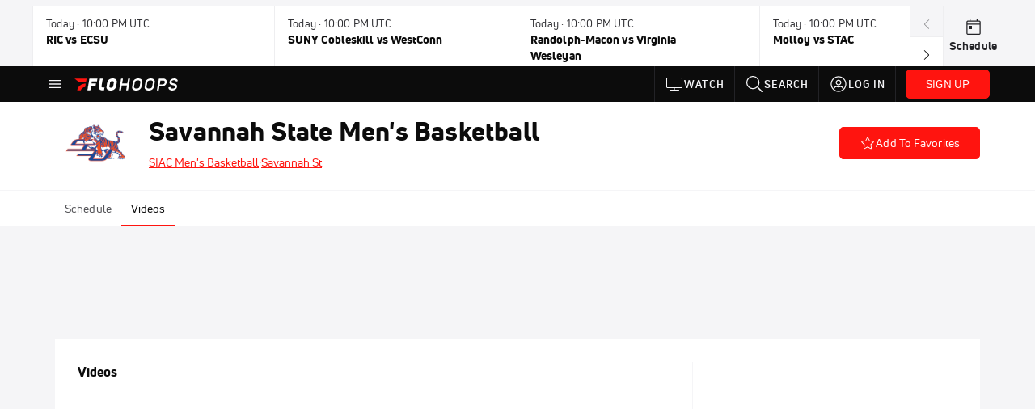

--- FILE ---
content_type: text/html; charset=utf-8
request_url: https://www.flohoops.com/teams/6972126-savannah-state-mens-basketball/videos?playing=7439030
body_size: 43471
content:
<!DOCTYPE html><html lang="en"><head>
    <!-- Initialize Impact Tool -->
    <script type="text/javascript">
      (function(a,b,c,d,e,f,g){e['ire_o']=c;e[c]=e[c]||function(){(e[c].a=e[c].a||[]).push(arguments)};f=d.createElement(b);g=d.getElementsByTagName(b)[0];f.async=1;f.src=a;g.parentNode.insertBefore(f,g);})('https://utt.impactcdn.com/A5399711-5f11-4f2e-be8c-01f2bd8b50fd1.js','script','ire',document,window);
    </script>
    <script src="https://cmp.osano.com/AzyWAQS5NWEEWkU9/55c463c7-97ce-4e58-9403-bf5693e6fd09/osano.js?language=en"></script>
    <script src="/osano-flo.js"></script>
    <!-- 1plusX -->
    <script>
      (function(o,n,e,p,l,u,s){o[l]=o[l]||function(){(o[l].q=o[l].q||[]).push(arguments);};
        u=n.createElement(e);u.async=1;u.src=p;s=n.getElementsByTagName(e)[0];s.parentNode.insertBefore(u,s);
      }(window,document,"script","https://cdn.opecloud.com/ope-pdmp.js","ope"));
      ope("pdmp", "init", "b165", "auto");
    </script>
    <!-- end 1plusX -->
    <script>window.grumi = {
      cfg: {
        advs: {
          '4409051465': true,
          '4739813436': true,
          '5007374826': true,
          '4995583385': true
        },
        pbGlobal: 'owpbjs'
      },
      key: '33cea31c-ec69-44af-afb7-3e0656e35da6'
    };</script>
    <script src="//rumcdn.geoedge.be/33cea31c-ec69-44af-afb7-3e0656e35da6/grumi-ip.js" async=""></script>

    <!-- auth -->
    <script src="https://accounts.google.com/gsi/client" async="" defer=""></script>

    <script>
      window.googletag = window.googletag || { cmd: [] }
      googletag.cmd.push(() => {
        googletag.pubads().disableInitialLoad()
        googletag.enableServices()
      })
    </script>

    <!-- LiveConnectTag -->
    <script type="text/javascript" src="//b-code.liadm.com/did-008o.min.js" async="true" charset="utf-8"></script>
    <!-- LiveConnectTag -->

    <!-- OpenWrap LiveRamp ATS LiveIntent -->
    <script type="text/javascript">
      var TREATMENT_RATE = 0.95;
      if (window.liModuleEnabled === undefined) {
          window.liModuleEnabled = Math.random() < TREATMENT_RATE;
          window.liTreatmentRate = TREATMENT_RATE;
      }
      window.PWT = window.PWT || {};
      if (window.PWT.hasOwnProperty('versionDetails') === false) {
          (function waitForEmailHashAndInitPrebidConfig() {
          if (window.PWT && !window.PWT.HookForPrebidSetConfig) {
            window.PWT.HookForPrebidSetConfig = function(_config) {
              var emailHash = localStorage.getItem('userHash');
              if (emailHash) {
                console.log("Email hash received. sending to IH");
                owpbjs && owpbjs.setUserIdentities({
                  pubProvidedEmailHash: {
                    'SHA256': emailHash
                  }
                });
              } else {
                console.log("Email hash not received.");
                setTimeout(waitForEmailHashAndInitPrebidConfig, 100);
              }
                var enriched = false; // Default: No enrichment
                // Check if LiveIntent ID exists in userSync.userIds
                if (_config && _config.userSync && Array.isArray(_config.userSync.userIds)) {
                  enriched = _config.userSync.userIds.some(function(obj) { return obj.name === 'liveIntentId'; });
                }
                // If control group, remove LiveIntent ID
                if (!window.liModuleEnabled) {
                  console.log("Removing LiveIntent from Prebid config");
                  _config.userSync.userIds = _config.userSync.userIds.filter(function(obj) { return obj.name !== 'liveIntentId'; });
                  enriched = false; // Ensure enrichment is false when removing LiveIntent
                } else {
                  console.log("Retaining LiveIntent in Prebid config");
                }
                _setTargeting(enriched);
            }
          }
          })();
      }
      function _setTargeting(enriched) {
        googletag.cmd.push(function () {
          var targeting = window.liModuleEnabled ? "t1" : "t0";
          targeting += enriched ? "-e1" : "-e0";
          googletag.pubads().setTargeting("li-module-enabled", targeting);
        });
      }
    </script>
<!-- initialize pubmatic for ad bidding. Need to know which id to use depending on mobile or desktop-->
    <script type="text/javascript">
      (function() {
        const purl = window.location.href
        const url = 'https://ads.pubmatic.com/AdServer/js/pwt/160547/3819'
        let profileVersionId = ''
        if (purl.indexOf('pwtv=') > 0) {
          const regexp = /pwtv=(.*?)(&|$)/g
          const matches = regexp.exec(purl)
          if (matches.length >= 2 && matches[1].length > 0) {
            profileVersionId = '/' + matches[1]
          }
        }
        const wtads = document.createElement('script')
        wtads.async = true
        wtads.type = 'text/javascript'
        wtads.src = url + profileVersionId + '/pwt.js'
        const node = document.getElementsByTagName('script')[0]
        node.parentNode.insertBefore(wtads, node)
      })();
    </script>
    <script async="" src="https://c.amazon-adsystem.com/aax2/apstag.js"></script>
    <script type="text/javascript">
      !(function(a9, a, p, s, t, A, g) {
        if (a[a9]) return;

        function q(c, r) {
          a[a9]._Q.push([c, r])
        }
        a[a9] = {
          init: function() {
            q("i", arguments)
          },
          fetchBids: function() {
            q("f", arguments)
          },
          setDisplayBids: function() {},
          targetingKeys: function() {
            return []
          },
          deleteId: function() {
            q("di", arguments)
          },
          renewId: function() {
            q("ri", arguments)
          },
          updateId: function() {
            q("ui", arguments)
          },
          _Q: []
        };
      })("apstag", window);

      // initialize apstag and have apstag set bids on the googletag slots when they are returned to the page
      apstag.init({
        pubID: '2e897944-3457-4bd4-87d9-700e22317ff4',
        adServer: 'googletag',
        bidTimeout: 2000
      })
    </script>
    <script async="" src="https://securepubads.g.doubleclick.net/tag/js/gpt.js"></script>
    <script src="https://99bad415-a15a-4792-bd4c-dd79f2848ebb.redfastlabs.com/assets/redfast.js" async=""></script>
    <!-- Mile Dynamic Floor -->
    <script type="text/javascript" src="https://edge.atmtd.com/pub/uUbmlN/afihbs.js" async=""></script>
    <meta charset="utf-8">
    <title>Savannah State Men's Basketball - Videos - FloHoops</title>
    <base href="/">
    <meta name="viewport" content="width=device-width,initial-scale=1,maximum-scale=1,user-scalable=0">
    <link rel="icon" type="image/x-icon" href="favicon.ico">
    <link rel="apple-touch-icon" href="apple-touch-icon.png">
    <link rel="preload" href="/assets/fonts/uni-neue/woff/uni-neue-regular-webfont.woff2" as="font" type="font/woff2" crossorigin="">
    <link rel="preload" href="/assets/fonts/uni-neue/woff/uni-neue-bold-webfont.woff2" as="font" type="font/woff2" crossorigin="">
    <link rel="preload" href="/assets/fonts/uni-neue/woff/uni-neue-heavy-webfont.woff2" as="font" type="font/woff2" crossorigin="">
    <link rel="preconnect" href="https://ads.pubmatic.com">
    <link rel="preconnect" href="https://ad.360yield.com">
    <link rel="preconnect" href="https://m.stripe.com">
    <link rel="preconnect" href="https://pixel.quantserve.com">
    <link rel="preconnect" href="https://tags.srv.stackadapt.com">
    <link rel="preconnect" href="https://ups.analytics.yahoo.com">
    <link rel="preconnect" href="https://3b1738b5f6feaaf2d05339821e682144.safeframe.googlesyndication.com">
    <link rel="preconnect" href="https://tpc.googlesyndication.com">
    <link rel="preconnect" href="https://securepubads.g.doubleclick.net">
    <link rel="preconnect" href="https://www.googletagmanager.com">
    <link rel="preconnect" href="https://edge.quantserve.com">
    <link rel="preconnect" href="https://www.google-analytics.com">
    <link rel="preconnect" href="https://pagead2.googlesyndication.com">
    <link rel="preconnect" href="http://edge.quantserve.com">
    <link rel="preconnect" href="http://pixel.quantserve.com">
    <link rel="preconnect" href="https://edge.atmtd.com">
  <link rel="stylesheet" href="styles.c6a58b5a43ee91f5.css"><meta property="fb:app_id" content="520901398075294"><script data-hash="102071549" id="102071549" type="text/javascript">!function(){var analytics=window.analytics=window.analytics||[];if(!analytics.initialize)if(analytics.invoked)window.console&&console.error&&console.error("Segment snippet included twice.");else{analytics.invoked=!0;analytics.methods=["trackSubmit","trackClick","trackLink","trackForm","pageview","identify","reset","group","track","ready","alias","debug","page","once","off","on","addSourceMiddleware","addIntegrationMiddleware","setAnonymousId","addDestinationMiddleware"];analytics.factory=function(e){return function(){var t=Array.prototype.slice.call(arguments);t.unshift(e);analytics.push(t);return analytics}};for(var e=0;e<analytics.methods.length;e++){var key=analytics.methods[e];analytics[key]=analytics.factory(key)}analytics.load=function(key,e){var t=document.createElement("script");t.type="text/javascript";t.async=!0;t.src="https://siop.flosports.tv/siop.js/v1/" + key + "/siop.min.js";var n=document.getElementsByTagName("script")[0];n.parentNode.insertBefore(t,n);analytics._loadOptions=e};analytics._writeKey="biMZTuKZ3XxQ8Tac9K2PmlQCs5fLVdZQ";analytics._cdn="https://siop.flosports.tv";analytics.SNIPPET_VERSION="5.2.0";analytics.load("biMZTuKZ3XxQ8Tac9K2PmlQCs5fLVdZQ",{obfuscate:!0});}}();</script><script data-hash="4083818670" id="4083818670" type="text/javascript"></script><script data-hash="1123874677" id="1123874677" type="text/javascript">
      (function(c,l,a,r,i,t,y){
        c[a]=c[a]||function(){(c[a].q=c[a].q||[]).push(arguments)};
        t=l.createElement(r);t.async=1;t.src="https://www.clarity.ms/tag/"+i;
        y=l.getElementsByTagName(r)[0];y.parentNode.insertBefore(t,y);
      })(window,document,"clarity","script","mx4crrmpr4");
    </script><link data-hash="2491289089" id="2491289089" rel="icon" type="image/png" sizes="16x16" href="https://d6fm3yzmawlcs.cloudfront.net/favicons/new-favicon/favicon-16x16.png"><link data-hash="3365311324" id="3365311324" rel="icon" type="image/png" sizes="32x32" href="https://d6fm3yzmawlcs.cloudfront.net/favicons/new-favicon/favicon-32x32.png"><link data-hash="1089242829" id="1089242829" rel="icon" type="image/png" sizes="96x96" href="https://d6fm3yzmawlcs.cloudfront.net/favicons/new-favicon/favicon-96x96.png"><style ng-transition="flo-app">.flex-1{flex:1 0 auto;position:relative}.view-mode{display:-moz-flex;display:flex;flex-direction:column;height:100%}.view-mode.view-mode-minimal{display:block;height:auto}.view-mode.dark-theme{background:#0c0c0c}.view-mode.dark-theme h1,.view-mode.dark-theme h2,.view-mode.dark-theme h3,.view-mode.dark-theme h4,.view-mode.dark-theme h5,.view-mode.dark-theme h6{color:#f5f5f7}@media (max-width: 992px){.content-wrapper{overflow:visible}}.has-event-ticker .stick-to-header{top:138px!important}@media (min-width: 992px){.has-event-ticker .site-navigation-header-container{top:74px!important}}@media (min-width: 992px){.event-ticker-sticky{position:sticky;top:0;z-index:1020}}.monthly-upgrade-banner{z-index:12;position:sticky;bottom:50px}@media (min-width: 576px){.monthly-upgrade-banner{bottom:0}}@media (min-width: 992px){.monthly-upgrade-banner{position:fixed;right:12px;bottom:72px;width:336px}}.site-navigation-header-container{position:sticky;top:0;z-index:1020}
</style><style data-hash="2759949265" id="2759949265" class="ng-tns-c187-0">      .white-color-text { color: #fff !important }      .primary-color-text { color: #FF140F !important }      .primary-color-text:hover, .primary-color-text:focus { color: #FF140F !important; transition: all 250ms }      .primary-color-text-active.active .apply-text-active, .primary-color-text-active.active.apply-text-active,      .nested-primary-color-text-active.active .nested-apply-text-active, .nested-primary-color-text-active.nested-active.apply-text-active{ color: #FF140F !important }      .primary-color-text-hover:hover .apply-text-hover, .primary-color-text-hover:hover.apply-text-hover { color: #FF140F !important }      .hover-text-primary:hover { color: #FF140F!important }      .primary-color-bg { background: #FF140F !important }      input[type="checkbox"].check-target:checked ~ .checkbox-toggle-primary-color-bg { background: #FF140F !important }      input[type="checkbox"].check-target:checked ~ .checkbox-toggle-primary-color-text { color: #FF140F !important }      .primary-color-bg-hover:hover .apply-bg-hover, .primary-color-bg-hover:hover.apply-bg-hover { background: #FF140F !important; transition: all 250ms; }      .primary-color-outline { outline-color: #FF140F !important }      .primary-color-stroke { stroke: #FF140F !important }      a, a.visited { color: #FF140F }      h1:hover > a, h1:focus > a, h2:hover > a, h2:focus > a, h3:hover > a, h3:focus > a, h4:hover > a, h4:focus > a, h5:hover > a, h5:focus > a, h6:hover > a, h6:focus > a, .title:hover > a, .title:focus > a { color: #FF140F }      .flo-footnote span.color-text { color: #FF140F }      .primary-color-svg svg path { fill: #FF140F }      .primary-color-svg-hover svg:hover path { fill: #FF140F }      .primary-color-svg-apply svg .primary-color-apply { fill: #FF140F }      .primary-color-svg-hover-apply svg:hover .primary-color-apply { fill: #FF140F }      .btn-primary, .btn-primary-small, .btn-primary-tiny { background: #FF140F }      .btn-primary:hover, .btn-primary-small:hover, .btn-primary-tiny:hover { background-color: #e6120e }      .btn-secondary, .btn-secondary-small, .btn-secondary-tiny { color: #FF140F }      .btn-secondary a, .btn-secondary-small a, .btn-secondary-tiny a { color: #FF140F }      .btn-secondary:hover, .btn-secondary-small:hover, .btn-secondary-tiny:hover { color: #e6120e }      .primary-color-radio:hover input ~ .primary-overlay,      .primary-color-radio input:focus ~ .primary-overlay,      .primary-color-radio input:checked ~ .primary-overlay { border: 1px solid #FF140F }      .primary-color-radio .primary-overlay:after { background: #FF140F }      input.primary-color-toggle:checked + .primary-color-apply { background: #FF140F }       </style><style ng-transition="flo-app">[_nghost-sc155]   .debug-menu[_ngcontent-sc155]{position:fixed;bottom:25px;right:25px;z-index:1060;display:flex;flex-direction:column;background-color:#0000004d}[_nghost-sc155]   .view-as-banner[_ngcontent-sc155]{position:fixed;top:0;left:0;right:0;background:#ff140f;color:#fff;z-index:1061;padding:8px 15px;text-align:center;box-shadow:0 2px 10px #0000004d;transition:transform .3s ease}[_nghost-sc155]   .view-as-banner.collapsed[_ngcontent-sc155]{transform:translateY(calc(-100% + 7px))}[_nghost-sc155]   .view-as-banner[_ngcontent-sc155]   .view-as-banner-content[_ngcontent-sc155]{font-size:13px;font-weight:500;display:flex;align-items:center;justify-content:center;gap:15px;flex-wrap:wrap}@media (max-width: 768px){[_nghost-sc155]   .view-as-banner[_ngcontent-sc155]   .view-as-banner-content[_ngcontent-sc155]{flex-direction:column;gap:8px}}[_nghost-sc155]   .view-as-banner[_ngcontent-sc155]   .view-as-title[_ngcontent-sc155]{font-size:14px}[_nghost-sc155]   .view-as-banner[_ngcontent-sc155]   .view-as-details[_ngcontent-sc155]{display:flex;align-items:center;gap:8px}[_nghost-sc155]   .view-as-banner[_ngcontent-sc155]   .view-as-details[_ngcontent-sc155]   .text-muted[_ngcontent-sc155]{opacity:.8;font-size:12px;color:#ffffffe6}@media (max-width: 768px){[_nghost-sc155]   .view-as-banner[_ngcontent-sc155]   .view-as-details[_ngcontent-sc155]{flex-direction:column;gap:2px;text-align:center}}[_nghost-sc155]   .view-as-banner[_ngcontent-sc155]   button[_ngcontent-sc155]:not(.collapse-button){padding:3px 12px;border:1px solid rgba(255,255,255,.6);background:rgba(255,255,255,.2);color:#fff;border-radius:4px;cursor:pointer;font-size:12px;white-space:nowrap;-webkit-backdrop-filter:blur(10px);backdrop-filter:blur(10px)}[_nghost-sc155]   .view-as-banner[_ngcontent-sc155]   button[_ngcontent-sc155]:not(.collapse-button):hover{background:rgba(255,255,255,.3);border-color:#fffc}[_nghost-sc155]   .view-as-banner[_ngcontent-sc155]   .collapse-button[_ngcontent-sc155]{position:absolute;left:15px;bottom:-28px;background:#ff140f;border:none;color:#fff;width:50px;height:28px;border-radius:0 0 8px 8px;cursor:pointer;display:flex;align-items:center;justify-content:center}@keyframes pulse{0%,to{opacity:1}50%{opacity:.85}}</style><style ng-transition="flo-app">[_nghost-sc153]   .view-as-widget[_ngcontent-sc153]{padding:20px;background:#fff}[_nghost-sc153]   .view-as-widget[_ngcontent-sc153]   h2[_ngcontent-sc153]{color:#ff140f;font-size:1.5rem;margin-bottom:0}[_nghost-sc153]   .view-as-widget[_ngcontent-sc153]   .warning-content[_ngcontent-sc153]   .alert-warning[_ngcontent-sc153]{border-left:4px solid #ffc107;background-color:#fff3cd;border-color:#ffc107;color:#664d03}[_nghost-sc153]   .view-as-widget[_ngcontent-sc153]   .warning-content[_ngcontent-sc153]   .warning-list[_ngcontent-sc153]{margin:1rem 0;padding-left:1.5rem}[_nghost-sc153]   .view-as-widget[_ngcontent-sc153]   .warning-content[_ngcontent-sc153]   .warning-list[_ngcontent-sc153]   li[_ngcontent-sc153]{margin-bottom:.5rem;color:#6f6f73}[_nghost-sc153]   .view-as-widget[_ngcontent-sc153]   .warning-content[_ngcontent-sc153]   p[_ngcontent-sc153]{color:#0c0c0c;font-size:1.1rem}[_nghost-sc153]   .view-as-widget[_ngcontent-sc153]   .btn[_ngcontent-sc153]{min-width:120px}[_nghost-sc153]   .view-as-widget[_ngcontent-sc153]   .current-view-as[_ngcontent-sc153]   .alert-info[_ngcontent-sc153]{background-color:#f5f5f7;border-color:#eeeef0;color:#323236}</style><style ng-transition="flo-app">[_nghost-sc154]   .cache-clear-widget[_ngcontent-sc154]{padding:20px;background:#fff}[_nghost-sc154]   .cache-clear-widget[_ngcontent-sc154]   h2[_ngcontent-sc154]{color:#ff140f;font-size:1.5rem;margin-bottom:0}[_nghost-sc154]   .cache-clear-widget[_ngcontent-sc154]   .confirmation-content[_ngcontent-sc154]   .alert-warning[_ngcontent-sc154]{border-left:4px solid #ffc107;background-color:#fff3cd;border-color:#ffc107;color:#664d03;margin-bottom:1rem}[_nghost-sc154]   .cache-clear-widget[_ngcontent-sc154]   .result-content[_ngcontent-sc154]   .alert-success[_ngcontent-sc154]{border-left:4px solid #28a745;background-color:#d4edda;border-color:#c3e6cb;color:#155724}[_nghost-sc154]   .cache-clear-widget[_ngcontent-sc154]   .result-content[_ngcontent-sc154]   .alert-danger[_ngcontent-sc154]{border-left:4px solid #dc3545;background-color:#f8d7da;border-color:#f5c6cb;color:#721c24}[_nghost-sc154]   .cache-clear-widget[_ngcontent-sc154]   .key-list[_ngcontent-sc154], [_nghost-sc154]   .cache-clear-widget[_ngcontent-sc154]   .non-existent-keys-list[_ngcontent-sc154]{max-height:200px;overflow-y:auto;margin:0;padding:1rem 1rem 1rem 2rem;background-color:#f8f9fa;border-radius:4px}[_nghost-sc154]   .cache-clear-widget[_ngcontent-sc154]   .key-list[_ngcontent-sc154]   li[_ngcontent-sc154], [_nghost-sc154]   .cache-clear-widget[_ngcontent-sc154]   .non-existent-keys-list[_ngcontent-sc154]   li[_ngcontent-sc154]{margin-bottom:.5rem;word-break:break-all;font-family:monospace;font-size:.875rem;color:#6f6f73}[_nghost-sc154]   .cache-clear-widget[_ngcontent-sc154]   .btn[_ngcontent-sc154]{min-width:120px}</style><style ng-transition="flo-app">[_nghost-sc151]{position:fixed;top:0;left:0;height:100%;width:100%;pointer-events:none;z-index:1060}[_nghost-sc151]   .overlay-backdrop[_ngcontent-sc151]{background:rgba(0,0,0,.6);inset:0;position:absolute;pointer-events:auto;opacity:0}[_nghost-sc151]   .overlay-wrapper[_ngcontent-sc151]{display:-moz-flex;display:flex;justify-content:center;align-items:center;position:absolute;pointer-events:none;top:0;left:0;height:100%;width:100%}[_nghost-sc151]   .overlay-wrapper[_ngcontent-sc151]   .dialog-container[_ngcontent-sc151]{background:white;box-shadow:0 0 8px #00000026;border-radius:5px;max-width:92%;max-height:calc(100% - 40px);overflow-y:auto;pointer-events:auto}[_nghost-sc151]   .overlay-wrapper[_ngcontent-sc151]   .dialog-container[_ngcontent-sc151]   span.close-icon[_ngcontent-sc151]{display:-moz-flex;display:flex;justify-content:flex-end;margin:10px 10px 0 0;height:20px;width:100%;cursor:pointer}[_nghost-sc151]   .overlay-wrapper[_ngcontent-sc151]   .dialog-container[_ngcontent-sc151]   span.close-icon[_ngcontent-sc151]   .icon[_ngcontent-sc151]{width:30px;height:15px}[_nghost-sc151]   .active[_ngcontent-sc151]{opacity:1}.close-icon[_ngcontent-sc151]{fill:#6f6f73}</style><style ng-transition="flo-app">.fly-out-menu[_ngcontent-sc182]{height:100vh;height:100dvh;width:100vw;z-index:1060;position:fixed;top:0;left:0;transition:transform .35s}@media (min-width: 768px){.fly-out-menu[_ngcontent-sc182]{width:390px}}.fly-out-menu.show[_ngcontent-sc182]{transform:translate(0)}.fly-out-menu.hide[_ngcontent-sc182]{transform:translate(-100%)}.fly-out-menu[_ngcontent-sc182]   .account-menu[_ngcontent-sc182]{right:0;left:auto}.fly-out-backdrop[_ngcontent-sc182]{position:fixed;top:0;left:0;z-index:1040;transition:opacity .35s}.fly-out-backdrop.show[_ngcontent-sc182]{opacity:75%}.fly-out-backdrop.hide[_ngcontent-sc182]{opacity:0;pointer-events:none}.header[_ngcontent-sc182]{min-height:44px}.header[_ngcontent-sc182]   flo-svg-icon[_ngcontent-sc182]{cursor:pointer}</style><style ng-transition="flo-app">[_nghost-sc156]{z-index:2}@media (max-width: 768px){[_nghost-sc156]{z-index:0}}[_nghost-sc156]   footer[_ngcontent-sc156]{background:#232327;color:#939396;font-family:Uni-Neue-Regular,Open Sans,Helvetica Neue,Helvetica,Arial,sans-serif;padding:20px}[_nghost-sc156]   footer[_ngcontent-sc156]   .container[_ngcontent-sc156]{background:#232327}[_nghost-sc156]   footer[_ngcontent-sc156]   a[_ngcontent-sc156]{color:inherit;line-height:21px}@media (min-width: 992px){[_nghost-sc156]   footer[_ngcontent-sc156]{padding:28px}}[_nghost-sc156]   footer[_ngcontent-sc156]   .footer-links[_ngcontent-sc156]{-moz-column-gap:2rem;column-gap:2rem;row-gap:.5rem}</style><style ng-transition="flo-app">[_nghost-sc242]{width:inherit}.detector[_ngcontent-sc242]{width:1px}</style><style ng-transition="flo-app">.avatar-skeleton[_ngcontent-sc158]{min-width:56px;width:56px;height:56px}@media (min-width: 768px){.avatar-skeleton[_ngcontent-sc158]{width:100px;height:100px}}button.btn.skeleton[_ngcontent-sc158]{min-width:45px;width:45px;height:45px}@media (min-width: 768px){button.btn.skeleton[_ngcontent-sc158]{width:100px}}</style><meta name="description" content="Watch videos for the Savannah State Men's Basketball basketball collection on FloHoops.com. Join now!" data-page-meta-service-tag="true"><link id="canonical" rel="canonical" href="https://www.flohoops.com/teams/6972126-savannah-state-mens-basketball" data-page-meta-service-tag="true"><meta property="og:title" content="Savannah State Men's Basketball - Videos - FloHoops" data-page-meta-service-tag="true"><meta property="og:description" content="Watch videos for the Savannah State Men's Basketball basketball collection on FloHoops.com. Join now!" data-page-meta-service-tag="true"><meta property="og:url" content="https://www.flohoops.com/teams/6972126-savannah-state-mens-basketball" data-page-meta-service-tag="true"><meta property="og:image" content="https://d2779tscntxxsw.cloudfront.net/team_66e31a435bd63.png" data-page-meta-service-tag="true"><script id="structuredSchema" type="application/ld+json" innertext="{&quot;@context&quot;:&quot;https://schema.org&quot;,&quot;@type&quot;:&quot;SportsTeam&quot;,&quot;name&quot;:&quot;Savannah State Men's Basketball&quot;,&quot;image&quot;:&quot;https://d2779tscntxxsw.cloudfront.net/team_66e31a435bd63.png&quot;,&quot;url&quot;:&quot;https://www.flohoops.com/teams/6972126-savannah-state-mens-basketball&quot;,&quot;sport&quot;:&quot;Basketball&quot;}">{"@context":"https://schema.org","@type":"SportsTeam","name":"Savannah State Men's Basketball","image":"https://d2779tscntxxsw.cloudfront.net/team_66e31a435bd63.png","url":"https://www.flohoops.com/teams/6972126-savannah-state-mens-basketball","sport":"Basketball"}</script><style ng-transition="flo-app">.header-container[_ngcontent-sc246]{min-height:56px}.header-container[_ngcontent-sc246]   .header-logo[_ngcontent-sc246]{width:56px;height:56px;overflow:hidden}.header-container[_ngcontent-sc246]   .ignite[_ngcontent-sc246]{color:#ff140f}.header-container[_ngcontent-sc246]   .header-summary[_ngcontent-sc246]{font-size:14px;z-index:1}.header-container[_ngcontent-sc246]   .header-summary[_ngcontent-sc246]   a[_ngcontent-sc246]{font-size:14px}@media (min-width: 992px){.header-container[_ngcontent-sc246]{min-height:100px}.header-container[_ngcontent-sc246]   .header-logo[_ngcontent-sc246]{width:100px;height:100px}}.my-favorites-page[_nghost-sc246]   .header-title[_ngcontent-sc246], .my-favorites-page   [_nghost-sc246]   .header-title[_ngcontent-sc246]{font-size:16px}</style><style ng-transition="flo-app">.horizontal[_ngcontent-sc179]{flex-direction:row}.vertical[_ngcontent-sc179]{flex-direction:column}</style><style ng-transition="flo-app">.circle[_ngcontent-sc174]{border-radius:50%;-o-object-fit:cover;object-fit:cover}.object-fit-cover[_nghost-sc174]   img[_ngcontent-sc174], .object-fit-cover   [_nghost-sc174]   img[_ngcontent-sc174]{-o-object-fit:cover;object-fit:cover}.no-image[_ngcontent-sc174]{background-color:#0c0c0c1a}</style><style ng-transition="flo-app">.link-button[_ngcontent-sc175]{all:unset;cursor:pointer;padding:12px;transition:all .25s;display:flex}.secondary-icon-container[_ngcontent-sc175]{display:flex;flex-grow:1;justify-content:flex-end}flo-svg-icon[_ngcontent-sc175]{display:flex;justify-content:center;align-items:center;font-size:24px}.badge-text[_ngcontent-sc175]{text-transform:uppercase;font-weight:800}.navBadgeNew[_ngcontent-sc175]{margin-left:8px;background:#DAE2FD;border-radius:4px;padding:0 4px;font-family:Uni-Neue-Heavy,sans-serif;color:#0028a8;font-size:10px;letter-spacing:1px;text-align:center;display:flex;justify-content:center;align-items:center}.btn-full-width[_nghost-sc175]   button.link-button[_ngcontent-sc175], .btn-full-width   [_nghost-sc175]   button.link-button[_ngcontent-sc175]{width:100%}.primary-nav-container[_nghost-sc175]   a.button-secondary-sm[_ngcontent-sc175]   button.link-button[_ngcontent-sc175], .primary-nav-container   [_nghost-sc175]   a.button-secondary-sm[_ngcontent-sc175]   button.link-button[_ngcontent-sc175]{padding:7px 8px;align-items:center}.my-favorites-page   .header-container[_nghost-sc175]   button.link-button[_ngcontent-sc175], .my-favorites-page   .header-container   [_nghost-sc175]   button.link-button[_ngcontent-sc175]{display:flex;flex-direction:row;align-items:center;justify-content:center}@media (min-width: 768px){.my-favorites-page   .header-container[_nghost-sc175]   button.link-button[_ngcontent-sc175]   flo-svg-icon[_ngcontent-sc175], .my-favorites-page   .header-container   [_nghost-sc175]   button.link-button[_ngcontent-sc175]   flo-svg-icon[_ngcontent-sc175]{margin-right:8px}}@media (min-width: 768px){.my-favorites-page   .header-container[_nghost-sc175]   button.link-button[_ngcontent-sc175], .my-favorites-page   .header-container   [_nghost-sc175]   button.link-button[_ngcontent-sc175]{justify-content:flex-start}}</style><style ng-transition="flo-app">a.cta-primary[_ngcontent-sc175]   button.link-button[_ngcontent-sc175]{display:flex;justify-content:center;align-items:center;white-space:nowrap;-moz-column-gap:10px;column-gap:10px}a.cta-primary[_ngcontent-sc175]   button.link-button[_ngcontent-sc175]   flo-svg-icon.icon-star-outlined[_ngcontent-sc175]{width:20px;font-size:20px}.responsive-button-icon[_nghost-sc175]   button.link-button[_ngcontent-sc175], .responsive-button-icon   [_nghost-sc175]   button.link-button[_ngcontent-sc175]{min-width:auto;height:36px;width:36px;padding:0}.responsive-button-icon[_nghost-sc175]   button.link-button[_ngcontent-sc175]   .link-text[_ngcontent-sc175], .responsive-button-icon   [_nghost-sc175]   button.link-button[_ngcontent-sc175]   .link-text[_ngcontent-sc175]{display:none}@media (min-width: 768px){.responsive-button-icon[_nghost-sc175]   button.link-button[_ngcontent-sc175], .responsive-button-icon   [_nghost-sc175]   button.link-button[_ngcontent-sc175]{width:auto;height:40px;padding:0 24px}.responsive-button-icon[_nghost-sc175]   button.link-button[_ngcontent-sc175]   .link-text[_ngcontent-sc175], .responsive-button-icon   [_nghost-sc175]   button.link-button[_ngcontent-sc175]   .link-text[_ngcontent-sc175]{display:flex}}</style><style ng-transition="flo-app">a.cta-tertiary[_ngcontent-sc175]   button.link-button[_ngcontent-sc175]{display:flex;justify-content:center;align-items:center;white-space:nowrap;-moz-column-gap:10px;column-gap:10px}</style><style ng-transition="flo-app">a.navigation-primary[_ngcontent-sc175]   button.link-button[_ngcontent-sc175]{color:#939396;font-family:Uni-Neue-Bold,Open Sans,Helvetica Neue,Helvetica,Arial,sans-serif;font-size:13px;text-transform:uppercase;line-height:20px;background-color:transparent;position:relative;letter-spacing:1px}a.navigation-primary[_ngcontent-sc175]   button.link-button[_ngcontent-sc175]:focus-visible{background-color:#535357;color:#fff}a.navigation-primary[_ngcontent-sc175]   button.link-button[_ngcontent-sc175]:hover, a.navigation-primary[_ngcontent-sc175]   button.link-button.selected[_ngcontent-sc175]{color:#f5f5f7}a.navigation-primary[_ngcontent-sc175]   button.link-button.selected[_ngcontent-sc175]:before{content:"";position:absolute;bottom:0;border-left:9px solid transparent;border-right:9px solid transparent;border-bottom:8px solid #ffffff;left:50%;transform:translate(-50%)}</style><style ng-transition="flo-app">a.navigation-primary-aux[_ngcontent-sc175]{justify-content:center;align-items:center;height:44px}a.navigation-primary-aux[_ngcontent-sc175]   button.link-button[_ngcontent-sc175]{display:flex;flex-direction:column;justify-content:center;align-items:center;gap:2px;font-size:11px;padding:0;height:100%;color:#f5f5f7;font-family:Uni-Neue-Bold,Open Sans,Helvetica Neue,Helvetica,Arial,sans-serif;text-transform:uppercase;letter-spacing:1px;line-height:20px;position:relative;background-color:transparent}a.navigation-primary-aux[_ngcontent-sc175]   button.link-button[_ngcontent-sc175]:focus-visible{background-color:#535357}a.navigation-primary-aux[_ngcontent-sc175]   flo-svg-icon[_ngcontent-sc175]{font-size:18px}@media (min-width: 992px){a.navigation-primary-aux[_ngcontent-sc175]   button.link-button[_ngcontent-sc175]{flex-direction:row;gap:12px;padding:0 12px;font-size:13px}a.navigation-primary-aux[_ngcontent-sc175]   button.link-button[_ngcontent-sc175]:hover{background-color:#323236}a.navigation-primary-aux[_ngcontent-sc175]   button.link-button.selected[_ngcontent-sc175]:before{content:"";position:absolute;bottom:0;border-left:9px solid transparent;border-right:9px solid transparent;border-bottom:8px solid #ffffff;left:50%;transform:translate(-50%)}a.navigation-primary-aux[_ngcontent-sc175]   flo-svg-icon[_ngcontent-sc175]{font-size:24px}}.flyout-header-button[_nghost-sc175]   a.navigation-primary-aux[_ngcontent-sc175]   button.link-button[_ngcontent-sc175], .flyout-header-button   [_nghost-sc175]   a.navigation-primary-aux[_ngcontent-sc175]   button.link-button[_ngcontent-sc175]{display:flex;flex-direction:row;gap:12px;font-size:13px}.flyout-header-button[_nghost-sc175]   a.navigation-primary-aux[_ngcontent-sc175]   flo-svg-icon[_ngcontent-sc175], .flyout-header-button   [_nghost-sc175]   a.navigation-primary-aux[_ngcontent-sc175]   flo-svg-icon[_ngcontent-sc175]{font-size:24px}</style><style ng-transition="flo-app">a.navigation-sub[_ngcontent-sc175]   button.link-button[_ngcontent-sc175]{color:#535357;font-family:Uni-Neue-Regular,Open Sans,Helvetica Neue,Helvetica,Arial,sans-serif;font-size:14px;text-transform:capitalize;line-height:20px;background-color:transparent;letter-spacing:.1px;border-bottom:2px solid transparent;height:44px;box-sizing:border-box}a.navigation-sub[_ngcontent-sc175]   button.link-button[_ngcontent-sc175]:focus-visible{background-color:#eeeef0}a.navigation-sub[_ngcontent-sc175]   button.link-button[_ngcontent-sc175]:hover{color:#0c0c0c}a.navigation-sub[_ngcontent-sc175]   button.link-button.selected[_ngcontent-sc175]{color:#0c0c0c;border-bottom:2px solid #ff140f}</style><style ng-transition="flo-app">a.icon[_ngcontent-sc175]   button.link-button[_ngcontent-sc175]{display:flex;justify-content:center;align-items:center;color:#f5f5f7;height:24px;width:24px;padding:0}a.icon[_ngcontent-sc175]   button.link-button[_ngcontent-sc175]:focus-visible{background-color:#535357}</style><style ng-transition="flo-app">a.icon-text-cell[_ngcontent-sc175]   button.link-button[_ngcontent-sc175]{vertical-align:center;display:flex;gap:.5rem;color:#232327;height:24px;width:100%;font-size:14px;font-weight:500;line-height:24px;padding:10px 8px 10px 12px;letter-spacing:.1px}.flyout-top-link[_nghost-sc175]   a.icon-text-cell[_ngcontent-sc175]   button.link-button[_ngcontent-sc175], .flyout-top-link   [_nghost-sc175]   a.icon-text-cell[_ngcontent-sc175]   button.link-button[_ngcontent-sc175]{color:#fff}.flyout-nav-item[_nghost-sc175]   a.icon-text-cell[_ngcontent-sc175]   .link-text[_ngcontent-sc175], .flyout-nav-item   [_nghost-sc175]   a.icon-text-cell[_ngcontent-sc175]   .link-text[_ngcontent-sc175]{transition:all .2s}.flyout-nav-item[_nghost-sc175]   a.icon-text-cell[_ngcontent-sc175]:hover   .link-text[_ngcontent-sc175], .flyout-nav-item   [_nghost-sc175]   a.icon-text-cell[_ngcontent-sc175]:hover   .link-text[_ngcontent-sc175]{color:#ff140f}.event-ticker[_nghost-sc175]   a.icon-text-cell[_ngcontent-sc175]   button.link-button[_ngcontent-sc175], .event-ticker   [_nghost-sc175]   a.icon-text-cell[_ngcontent-sc175]   button.link-button[_ngcontent-sc175]{flex-direction:column;justify-content:center;align-items:center;letter-spacing:.1px;gap:2px;font-size:14px;padding:0;width:100%;height:100%}</style><style ng-transition="flo-app">a.dropdown-item[_ngcontent-sc175]   button.link-button[_ngcontent-sc175]{padding:0}</style><style ng-transition="flo-app">a.button-tag[_ngcontent-sc175]{color:#6f6f73;background:#f5f5f7;border-radius:.3125rem;font-size:.8125rem;line-height:1.25rem;letter-spacing:.012rem;padding:.295rem .5rem}a.button-tag[_ngcontent-sc175]   button[_ngcontent-sc175]{padding:0}a.button-tag[_ngcontent-sc175]   button[_ngcontent-sc175]   .link-text[_ngcontent-sc175]:hover{text-decoration:underline}</style><style ng-transition="flo-app">a.open[_ngcontent-sc175]{color:#6f6f73;font-size:.8125rem;line-height:1.25rem;letter-spacing:.012rem}a.open[_ngcontent-sc175]   button.link-button[_ngcontent-sc175]{padding:0}a.open[_ngcontent-sc175]:hover{color:#6f6f73;text-decoration:underline}</style><style ng-transition="flo-app">a.tab[_ngcontent-sc175]   button.link-button[_ngcontent-sc175]{font-size:.9375rem;transition:all .25s;align-items:center;display:inline-flex;min-height:3.4375rem;justify-content:center;padding:0 1.25rem;color:#6f6f73}a.tab[_ngcontent-sc175]   button.link-button.selected[_ngcontent-sc175]{border-bottom:.0625rem solid #ff140f;color:#ff140f}a.tab[_ngcontent-sc175]   button.link-button[_ngcontent-sc175]:hover{color:#ff140f}.choose-favorites-page[_nghost-sc175]   a.tab[_ngcontent-sc175]   button.link-button[_ngcontent-sc175], .choose-favorites-page   [_nghost-sc175]   a.tab[_ngcontent-sc175]   button.link-button[_ngcontent-sc175]{min-height:2.75rem}.choose-favorites-page[_nghost-sc175]   a.tab[_ngcontent-sc175]   button.link-button.selected[_ngcontent-sc175], .choose-favorites-page   [_nghost-sc175]   a.tab[_ngcontent-sc175]   button.link-button.selected[_ngcontent-sc175]{border-bottom:2px solid #ff140f;color:#323236}</style><style ng-transition="flo-app">.sub-nav-container[_ngcontent-sc177]{-ms-overflow-style:none;scrollbar-width:none}@media (max-width: 992px){.sub-nav-container[_ngcontent-sc177]{overflow-x:auto!important}.sub-nav-container[_ngcontent-sc177]   .spacer[_ngcontent-sc177]{padding:0 .5rem}}.sub-nav-container[_ngcontent-sc177]::-webkit-scrollbar{display:none}</style><style ng-transition="flo-app">.flo-container[_ngcontent-sc248]{display:flex;flex-direction:column}.flo-container[_ngcontent-sc248]   .container-item[_ngcontent-sc248]{margin-bottom:24px}.flo-container[_ngcontent-sc248]   .titled-list-parent-container[_ngcontent-sc248]{padding-top:1rem}@media (min-width: 768px){.flo-container[_ngcontent-sc248]   .titled-list-parent-container[_ngcontent-sc248]{padding-top:0;padding-bottom:1.5rem}}.space-between[_ngcontent-sc248]{justify-content:space-between}.start[_ngcontent-sc248]{justify-content:start}.space-evenly[_ngcontent-sc248]{justify-content:space-evenly}.horizontal[_ngcontent-sc248]{flex-direction:row}.two-column[_ngcontent-sc248]{flex-direction:row;flex-wrap:wrap;margin-right:-1rem;margin-left:-1rem}.two-column[_ngcontent-sc248]   .grappling-result-card[_ngcontent-sc248]{flex:0 0 100%;max-width:100%;padding-right:1rem;padding-left:1rem}@media (min-width: 768px){.two-column[_ngcontent-sc248]   .grappling-result-card[_ngcontent-sc248]{flex:0 0 50%;max-width:50%}}@media (max-width: 576px){.conferences-list-page[_nghost-sc248]   .titled-list-parent-container[_ngcontent-sc248], .conferences-list-page   [_nghost-sc248]   .titled-list-parent-container[_ngcontent-sc248]{padding-top:24px}}.spinner-container[_ngcontent-sc248]{height:50px}</style><style ng-transition="flo-app">.adhesion-footer[_ngcontent-sc203]{position:fixed;bottom:0;left:0;right:0;width:100%;transition:transform .2s ease-out;z-index:12;box-shadow:0 -2px 8px #0000001a}</style><style ng-transition="flo-app">.card-grid[_ngcontent-sc268]{display:grid;grid-template-columns:repeat(2,1fr);grid-gap:24px;gap:24px}.card-grid[_ngcontent-sc268]   .spinner-container[_ngcontent-sc268]{grid-column:span 2}@media (min-width: 768px){.card-grid[_ngcontent-sc268]{grid-template-columns:repeat(3,1fr)}.card-grid[_ngcontent-sc268]   .spinner-container[_ngcontent-sc268]{grid-column:span 3}}</style><style ng-transition="flo-app">.ui.loader[_ngcontent-sc231]{display:none;position:absolute;top:50%;left:50%;margin:0;text-align:center;z-index:1000;transform:translate(-50%) translateY(-50%)}.ui.loader[_ngcontent-sc231]:before{position:absolute;content:"";top:0;left:50%;width:100%;height:100%;border-radius:500rem;border:.2em solid rgba(0,0,0,.1)}.ui.loader[_ngcontent-sc231]:after{position:absolute;content:"";top:0;left:50%;width:100%;height:100%;animation:loader .6s linear;animation-iteration-count:infinite;border-radius:500rem;border-color:#767676 transparent transparent;border-style:solid;border-width:.2em;box-shadow:0 0 0 1px transparent}@keyframes loader{0%{transform:rotate(0)}to{transform:rotate(360deg)}}.ui.mini.loader[_ngcontent-sc231]:after, .ui.mini.loader[_ngcontent-sc231]:before{width:1rem;height:1rem;margin:0 0 0 -.5rem}.ui.tiny.loader[_ngcontent-sc231]:after, .ui.tiny.loader[_ngcontent-sc231]:before{width:1.14285714rem;height:1.14285714rem;margin:0 0 0 -.57142857rem}.ui.small.loader[_ngcontent-sc231]:after, .ui.small.loader[_ngcontent-sc231]:before{width:1.71428571rem;height:1.71428571rem;margin:0 0 0 -.85714286rem}.ui.loader[_ngcontent-sc231]:after, .ui.loader[_ngcontent-sc231]:before{width:2.28571429rem;height:2.28571429rem;margin:0 0 0 -1.14285714rem}.ui.large.loader[_ngcontent-sc231]:after, .ui.large.loader[_ngcontent-sc231]:before{width:3.42857143rem;height:3.42857143rem;margin:0 0 0 -1.71428571rem}.ui.big.loader[_ngcontent-sc231]:after, .ui.big.loader[_ngcontent-sc231]:before{width:3.71428571rem;height:3.71428571rem;margin:0 0 0 -1.85714286rem}.ui.huge.loader[_ngcontent-sc231]:after, .ui.huge.loader[_ngcontent-sc231]:before{width:4.14285714rem;height:4.14285714rem;margin:0 0 0 -2.07142857rem}.ui.massive.loader[_ngcontent-sc231]:after, .ui.massive.loader[_ngcontent-sc231]:before{width:4.57142857rem;height:4.57142857rem;margin:0 0 0 -2.28571429rem}.ui.dimmer[_ngcontent-sc231]   .loader[_ngcontent-sc231]{display:block}.ui.dimmer[_ngcontent-sc231]   .ui.loader[_ngcontent-sc231]{color:#ffffffe6}.ui.dimmer[_ngcontent-sc231]   .ui.loader[_ngcontent-sc231]:before{border-color:#ffffff26}.ui.dimmer[_ngcontent-sc231]   .ui.loader[_ngcontent-sc231]:after{border-color:#fff transparent transparent}.ui.inverted.dimmer[_ngcontent-sc231]   .ui.loader[_ngcontent-sc231]{color:#000000de}.ui.inverted.dimmer[_ngcontent-sc231]   .ui.loader[_ngcontent-sc231]:before{border-color:#0000001a}.ui.inverted.dimmer[_ngcontent-sc231]   .ui.loader[_ngcontent-sc231]:after{border-color:#767676 transparent transparent}.ui.text.loader[_ngcontent-sc231]{width:auto!important;height:auto!important;text-align:center;font-style:normal}.ui.indeterminate.loader[_ngcontent-sc231]:after{animation-direction:reverse;animation-duration:1.2s}.ui.loader.active[_ngcontent-sc231], .ui.loader.visible[_ngcontent-sc231]{display:block}.ui.loader.disabled[_ngcontent-sc231], .ui.loader.hidden[_ngcontent-sc231]{display:none}.ui.inverted.dimmer[_ngcontent-sc231]   .ui.mini.loader[_ngcontent-sc231], .ui.mini.loader[_ngcontent-sc231]{width:1rem;height:1rem;font-size:.78571429em}.ui.inverted.dimmer[_ngcontent-sc231]   .ui.tiny.loader[_ngcontent-sc231], .ui.tiny.loader[_ngcontent-sc231]{width:1.14285714rem;height:1.14285714rem;font-size:.85714286em}.ui.inverted.dimmer[_ngcontent-sc231]   .ui.small.loader[_ngcontent-sc231], .ui.small.loader[_ngcontent-sc231]{width:1.71428571rem;height:1.71428571rem;font-size:.92857143em}.ui.inverted.dimmer[_ngcontent-sc231]   .ui.loader[_ngcontent-sc231], .ui.loader[_ngcontent-sc231]{width:2.28571429rem;height:2.28571429rem;font-size:1em}.ui.inverted.dimmer[_ngcontent-sc231]   .ui.large.loader[_ngcontent-sc231], .ui.large.loader[_ngcontent-sc231]{width:3.42857143rem;height:3.42857143rem;font-size:1.14285714em}.ui.big.loader[_ngcontent-sc231], .ui.inverted.dimmer[_ngcontent-sc231]   .ui.big.loader[_ngcontent-sc231]{width:3.71428571rem;height:3.71428571rem;font-size:1.28571429em}.ui.huge.loader[_ngcontent-sc231], .ui.inverted.dimmer[_ngcontent-sc231]   .ui.huge.loader[_ngcontent-sc231]{width:4.14285714rem;height:4.14285714rem;font-size:1.42857143em}.ui.inverted.dimmer[_ngcontent-sc231]   .ui.massive.loader[_ngcontent-sc231], .ui.massive.loader[_ngcontent-sc231]{width:4.57142857rem;height:4.57142857rem;font-size:1.71428571em}.ui.mini.text.loader[_ngcontent-sc231]{min-width:1rem;padding-top:1.78571429rem}.ui.tiny.text.loader[_ngcontent-sc231]{min-width:1.14285714rem;padding-top:1.92857143rem}.ui.small.text.loader[_ngcontent-sc231]{min-width:1.71428571rem;padding-top:2.5rem}.ui.text.loader[_ngcontent-sc231]{min-width:2.28571429rem;padding-top:3.07142857rem}.ui.large.text.loader[_ngcontent-sc231]{min-width:3.42857143rem;padding-top:4.21428571rem}.ui.big.text.loader[_ngcontent-sc231]{min-width:3.71428571rem;padding-top:4.5rem}.ui.huge.text.loader[_ngcontent-sc231]{min-width:4.14285714rem;padding-top:4.92857143rem}.ui.massive.text.loader[_ngcontent-sc231]{min-width:4.57142857rem;padding-top:5.35714286rem}.ui.inverted.loader[_ngcontent-sc231]{color:#ffffffe6}.ui.inverted.loader[_ngcontent-sc231]:before{border-color:#ffffff26}.ui.inverted.loader[_ngcontent-sc231]:after{border-top-color:#fff}.ui.inline.loader[_ngcontent-sc231]{position:relative;vertical-align:middle;margin:0;left:0;top:0;transform:none}.ui.inline.loader.active[_ngcontent-sc231], .ui.inline.loader.visible[_ngcontent-sc231]{display:inline-block}.ui.centered.inline.loader.active[_ngcontent-sc231], .ui.centered.inline.loader.visible[_ngcontent-sc231]{display:block;margin-left:auto;margin-right:auto}[_nghost-sc231]{width:inherit;height:inherit;padding-top:56.25%;position:relative}.overlay[_ngcontent-sc231]{background:linear-gradient(to bottom,rgba(0,0,0,.8) 0%,rgba(0,0,0,.3) 100%);content:" ";position:absolute;width:100%;height:100%;z-index:2;inset:0;pointer-events:none}.ui.loader.loading-icon[_ngcontent-sc231]{display:block;position:absolute;inset:50%;z-index:3}.overlay-play-container[_ngcontent-sc231]{display:block;position:absolute;inset:0;z-index:3;height:100%;width:100%;pointer-events:all;cursor:pointer}.overlay-play-btn[_ngcontent-sc231]{display:flex;align-items:center;justify-content:center;z-index:3;height:inherit;width:inherit}.error[_ngcontent-sc231]{position:absolute;width:100%;height:100%;inset:0;background-color:#000;z-index:5}.error-state[_ngcontent-sc231]{position:relative;top:40%;text-align:center}.video-display[_ngcontent-sc231]{width:100%;height:100%;position:absolute;inset:0}.video-player-controls[_ngcontent-sc231]{transition:opacity .39s ease-out;opacity:0;padding:0 20px 20px;pointer-events:fill}img[_ngcontent-sc231]{width:100%}.ad-video[_ngcontent-sc231]{width:100%;height:100%;position:absolute;inset:0;opacity:1;pointer-events:none}.paywall[_ngcontent-sc231]{position:absolute;inset:0}.hide[_ngcontent-sc231]{position:absolute;z-index:-1;top:0;left:0}.video-player-container[_ngcontent-sc231]{position:relative;padding-top:56.25%}.image-container[_ngcontent-sc231]{position:relative;width:100%;height:100%}.pre-video[_ngcontent-sc231]{display:flex;position:absolute}.fadeInOut[_ngcontent-sc231]{transition:opacity .39s ease-out;opacity:1}flo-unmute-button[_ngcontent-sc231]{position:absolute;top:3%;left:2%;z-index:2}.poster[_ngcontent-sc231]{position:absolute;inset:0;height:100%;width:100%}.watermark[_ngcontent-sc231]{position:absolute;width:16%;right:0;bottom:0;margin:1.2em}</style><script id="videoStructuredSchema" type="application/ld+json" innertext="{&quot;@context&quot;:&quot;http://schema.org/&quot;,&quot;@type&quot;:&quot;VideoObject&quot;,&quot;description&quot;:&quot;Replay: Allen University vs Savannah St | Feb 12 @ 3 PM&quot;,&quot;name&quot;:&quot;Replay: Allen University vs Savannah St | Feb 12 @ 3 PM&quot;,&quot;thumbnailUrl&quot;:&quot;https://d2779tscntxxsw.cloudfront.net/444ab08c33e554ebd321785d16c0ead61f138118357.png&quot;,&quot;uploadDate&quot;:&quot;Wed Jan 21 2026 10:29:43 GMT+0000 (Coordinated Universal Time)&quot;,&quot;contentUrl&quot;:&quot;https://service.transmit.live/api/v1/account/5e8f3a7d75c46c0045414c3e/7439030/master.m3u8&quot;,&quot;duration&quot;:&quot;P0Y0M0DT0H0M30S&quot;,&quot;interactionStatistic&quot;:{&quot;@type&quot;:&quot;InteractionCounter&quot;,&quot;interactionType&quot;:{&quot;@type&quot;:&quot;http://schema.org/WatchAction&quot;}},&quot;isAccessibleForFree&quot;:&quot;False&quot;,&quot;hasPart&quot;:{&quot;@type&quot;:&quot;WebPageElement&quot;,&quot;isAccessibleForFree&quot;:&quot;False&quot;,&quot;cssSelector&quot;:&quot;content-paywall&quot;}}">{"@context":"http://schema.org/","@type":"VideoObject","description":"Replay: Allen University vs Savannah St | Feb 12 @ 3 PM","name":"Replay: Allen University vs Savannah St | Feb 12 @ 3 PM","thumbnailUrl":"https://d2779tscntxxsw.cloudfront.net/444ab08c33e554ebd321785d16c0ead61f138118357.png","uploadDate":"Wed Jan 21 2026 10:29:43 GMT+0000 (Coordinated Universal Time)","contentUrl":"https://service.transmit.live/api/v1/account/5e8f3a7d75c46c0045414c3e/7439030/master.m3u8","duration":"P0Y0M0DT0H0M30S","interactionStatistic":{"@type":"InteractionCounter","interactionType":{"@type":"http://schema.org/WatchAction"}},"isAccessibleForFree":"False","hasPart":{"@type":"WebPageElement","isAccessibleForFree":"False","cssSelector":"content-paywall"}}</script><link id="canonical" rel="canonical" href="https://www.flohoops.com/video/7439030-replay-allen-university-vs-savannah-st-feb-12-3-pm" data-page-meta-service-tag="true"><style ng-transition="flo-app">.small-content-card[_ngcontent-sc190]   .image[_ngcontent-sc190]   .progress-bar[_ngcontent-sc190]{position:absolute;bottom:0;left:0;width:100%;height:4px;background-color:#fff6;border-bottom-left-radius:.3125rem;border-bottom-right-radius:.3125rem}h6[_ngcontent-sc190]{font-family:Uni-Neue-Regular,Open Sans,Helvetica Neue,Helvetica,Arial,sans-serif}.dark-theme[_nghost-sc190]   .small-content-card[_ngcontent-sc190], .dark-theme   [_nghost-sc190]   .small-content-card[_ngcontent-sc190]{background-color:#0c0c0c}.dark-theme[_nghost-sc190]   .small-content-card[_ngcontent-sc190]   h6[_ngcontent-sc190], .dark-theme   [_nghost-sc190]   .small-content-card[_ngcontent-sc190]   h6[_ngcontent-sc190]{color:#f5f5f7;font-family:Uni-Neue-Bold,Open Sans,Helvetica Neue,Helvetica,Arial,sans-serif}</style><style ng-transition="flo-app">.image-wrapper[_ngcontent-sc130]{padding-bottom:56.25%}.image-wrapper[_ngcontent-sc130]   .inner-div[_ngcontent-sc130]{background-color:#0c0c0c1a;inset:0;overflow:hidden}.image-wrapper[_ngcontent-sc130]   .inner-div[_ngcontent-sc130]   img[_ngcontent-sc130]{height:100%;width:auto}.no-rounded-bottom[_nghost-sc130]   .inner-div[_ngcontent-sc130], .no-rounded-bottom   [_nghost-sc130]   .inner-div[_ngcontent-sc130]{border-bottom-left-radius:0!important;border-bottom-right-radius:0!important}@media (min-width: 768px){.featured-content-card[_nghost-sc130]   .inner-div[_ngcontent-sc130], .featured-content-card   [_nghost-sc130]   .inner-div[_ngcontent-sc130]{border-bottom-left-radius:.3125rem!important;border-top-right-radius:0!important}}</style><style ng-transition="flo-app">.play-icon[_ngcontent-sc129]{width:24px;border-top-left-radius:2.5px;border-bottom-left-radius:2.5px}.play-icon[_ngcontent-sc129] + .img-overlay-badge[_ngcontent-sc129]{border-top-left-radius:0;border-bottom-left-radius:0}.play-icon.no-duration[_ngcontent-sc129]{border-top-right-radius:2.5px;border-bottom-right-radius:2.5px}.play-icon-badge[_nghost-sc129]   .play-icon.no-duration[_ngcontent-sc129], .play-icon-badge   [_nghost-sc129]   .play-icon.no-duration[_ngcontent-sc129]{border-top-right-radius:0;border-bottom-right-radius:0}</style><style ng-transition="flo-app">.ad-small-rectangle[_ngcontent-sc243]{min-height:250px}.ad-large-leaderboard[_ngcontent-sc243]{display:none}@media (min-width: 992px){.ad-large-leaderboard[_ngcontent-sc243]{margin:24px 0;min-height:90px;display:flex;position:relative}}.ad-small-leaderboard[_ngcontent-sc243]{display:none}@media (min-width: 768px){.ad-small-leaderboard[_ngcontent-sc243]{margin:24px 0;display:flex;min-height:90px;position:relative}}@media (min-width: 992px){.ad-small-leaderboard[_ngcontent-sc243]{display:none}}</style><style ng-transition="flo-app">.primary-nav-container[_ngcontent-sc185]{max-height:101px}@media (min-width: 992px){.primary-nav-container[_ngcontent-sc185]{max-height:44px}}.primary-nav-container[_ngcontent-sc185]   .primary-nav-mobile-links[_ngcontent-sc185]{--shadow-size: .75em;--transparent: rgba(255, 255, 255, 0);background:linear-gradient(to right,#0c0c0c,#0c0c0c,var(--transparent) calc(var(--shadow-size) * 2)),linear-gradient(to right,rgba(255,255,255,.33),var(--transparent)),linear-gradient(to left,#0c0c0c,#0c0c0c,var(--transparent) calc(var(--shadow-size) * 2)),linear-gradient(to left,rgba(255,255,255,.33),var(--transparent)) 100%;background-color:#0c0c0c;background-repeat:no-repeat;background-attachment:local,scroll,local,scroll;background-size:100% 100%,var(--shadow-size) 100%,100% 100%,var(--shadow-size) 100%;-ms-overflow-style:none;scrollbar-width:none}.primary-nav-container[_ngcontent-sc185]   .primary-nav-mobile-links[_ngcontent-sc185]::-webkit-scrollbar{display:none}.primary-nav[_ngcontent-sc185]{height:56px}@media (min-width: 992px){.primary-nav[_ngcontent-sc185]   .aux-links-desktop[_ngcontent-sc185]{border-left:1px solid #232327}.primary-nav[_ngcontent-sc185]   .aux-links-desktop[_ngcontent-sc185]:last-child{border-right:1px solid #232327}}@media (min-width: 992px){.primary-nav[_ngcontent-sc185]{margin:auto;max-width:992px}}@media (min-width: 1200px){.primary-nav[_ngcontent-sc185]{margin:auto;max-width:1200px}}@media (min-width: 1284px){.primary-nav[_ngcontent-sc185]{margin:auto;max-width:1284px}}@media (min-width: 992px){.primary-nav[_ngcontent-sc185]{max-height:44px}}.primary-nav[_ngcontent-sc185]   .primary-logo[_ngcontent-sc185]:focus-visible{outline:none;background-color:#535357}.has-sub-promo-banner[_nghost-sc185]   .mobile-primary-nav-subscribe-button[_ngcontent-sc185], .has-sub-promo-banner   [_nghost-sc185]   .mobile-primary-nav-subscribe-button[_ngcontent-sc185]{display:none}@media (min-width: 768px){.has-sub-promo-banner[_nghost-sc185]   .mobile-primary-nav-subscribe-button[_ngcontent-sc185], .has-sub-promo-banner   [_nghost-sc185]   .mobile-primary-nav-subscribe-button[_ngcontent-sc185]{display:block}}.icon-ellipsis-dropdown[_ngcontent-sc185]{height:44px;transition:all .25s;margin:auto;padding:0 1rem}.icon-ellipsis-dropdown[_ngcontent-sc185]:focus{background-color:#535357;color:#fff;outline:none}.icon-ellipsis-dropdown[_ngcontent-sc185]   flo-svg-icon[_ngcontent-sc185]:hover{color:#f5f5f7}</style><style ng-transition="flo-app">.event-ticker[_ngcontent-sc176]{padding-top:0;z-index:1;-webkit-user-select:none;-moz-user-select:none;user-select:none;height:74px}.event-ticker-wrapper[_ngcontent-sc176]{min-width:244px;margin:0 auto}@media (min-width: 992px){.event-ticker-wrapper[_ngcontent-sc176]{max-width:992px}}@media (min-width: 1200px){.event-ticker-wrapper[_ngcontent-sc176]{max-width:1200px}}@media (min-width: 1284px){.event-ticker-wrapper[_ngcontent-sc176]{max-width:1284px}}.nav-icons-wrapper[_ngcontent-sc176]   a[_ngcontent-sc176]{color:#0c0c0c}.nav-icons-wrapper[_ngcontent-sc176]   .nav-disabled[_ngcontent-sc176]{color:#939396;background-color:#f5f5f7;cursor:default}.favorites-star[_ngcontent-sc176]{width:20px}.favorites-star[_ngcontent-sc176]   flo-svg-icon[_ngcontent-sc176]{transform:translateY(2px)}.h6[_ngcontent-sc176]{margin-top:2px}.title-max-width[_ngcontent-sc176]{max-width:244px}.schedule-link[_ngcontent-sc176]{border-right:none;width:74px}.subtitle1[_ngcontent-sc176]{color:#0c0c0c}</style><style ng-transition="flo-app">swiper{display:block}
</style><style ng-transition="flo-app">.event-status-container[_ngcontent-sc172]{max-height:1.3125rem}</style></head>
  <body class="">
    <flo-root class="ng-tns-c187-0" ng-version="14.3.0" ng-server-context="other"><div class="view-mode ng-tns-c187-0 ng-star-inserted show-header has-event-ticker"><!----><div class="w-100 border-bottom border-grey-300 bg-grey-200 event-ticker event-ticker-sticky ng-tns-c187-0 ng-star-inserted"><flo-event-ticker swiperid="mobile-new-event-ticker" class="ng-tns-c187-0" _nghost-sc176=""><div _ngcontent-sc176="" data-test="event-ticker" class="event-ticker-wrapper"><div _ngcontent-sc176="" class="event-ticker w-100 d-flex flex-grow-1 justify-content-between bg-white ng-star-inserted"><swiper _ngcontent-sc176="" class="swiper"><!----><!----><!----><div class="swiper-wrapper"><!----><!----><div data-swiper-slide-index="0" class="swiper-slide ng-star-inserted"><!----><div _ngcontent-sc176="" class="event-item w-100 d-flex flex-column bg-white py-2 px-3 h-100 primary-color-text-hover border-end border-grey-300 border-start ng-star-inserted"><a _ngcontent-sc176="" floanalytics="" class="w-100 h-100" href="/events/14652095-2026-rhode-island-college-vs-eastern-connecticut-state-womens" target="null"><div _ngcontent-sc176="" class="footnote text-truncate color-700 d-flex"><!----><flo-event-status _ngcontent-sc176="" showbadge="true" _nghost-sc172=""><div _ngcontent-sc172="" data-test="event-status" class="event-status-container ng-star-inserted"><!----><!----><!----><span _ngcontent-sc172="" class="fw-normal align-middle ng-star-inserted" textcontent="Today · 10:00 PM UTC">Today · 10:00 PM UTC</span><!----></div><!----></flo-event-status></div><p _ngcontent-sc176="" data-test="event-ticker-title" class="h6 mb-0 title-max-width apply-text-hover text-line-clamp-2"> RIC vs ECSU </p><!----></a></div><!----><!----><!----></div><div data-swiper-slide-index="1" class="swiper-slide ng-star-inserted"><!----><div _ngcontent-sc176="" class="event-item w-100 d-flex flex-column bg-white py-2 px-3 h-100 primary-color-text-hover border-end border-grey-300 ng-star-inserted"><a _ngcontent-sc176="" floanalytics="" class="w-100 h-100" href="/events/14652668-2026-suny-cobleskill-vs-western-connecticut-state-womens" target="null"><div _ngcontent-sc176="" class="footnote text-truncate color-700 d-flex"><!----><flo-event-status _ngcontent-sc176="" showbadge="true" _nghost-sc172=""><div _ngcontent-sc172="" data-test="event-status" class="event-status-container ng-star-inserted"><!----><!----><!----><span _ngcontent-sc172="" class="fw-normal align-middle ng-star-inserted" textcontent="Today · 10:00 PM UTC">Today · 10:00 PM UTC</span><!----></div><!----></flo-event-status></div><p _ngcontent-sc176="" data-test="event-ticker-title" class="h6 mb-0 title-max-width apply-text-hover text-line-clamp-2"> SUNY Cobleskill vs WestConn </p><!----></a></div><!----><!----><!----></div><div data-swiper-slide-index="2" class="swiper-slide ng-star-inserted"><!----><div _ngcontent-sc176="" class="event-item w-100 d-flex flex-column bg-white py-2 px-3 h-100 primary-color-text-hover border-end border-grey-300 ng-star-inserted"><a _ngcontent-sc176="" floanalytics="" class="w-100 h-100" href="/events/14660221-2026-randolph-macon-college-vs-virginia-wesleyan-mens" target="null"><div _ngcontent-sc176="" class="footnote text-truncate color-700 d-flex"><!----><flo-event-status _ngcontent-sc176="" showbadge="true" _nghost-sc172=""><div _ngcontent-sc172="" data-test="event-status" class="event-status-container ng-star-inserted"><!----><!----><!----><span _ngcontent-sc172="" class="fw-normal align-middle ng-star-inserted" textcontent="Today · 10:00 PM UTC">Today · 10:00 PM UTC</span><!----></div><!----></flo-event-status></div><p _ngcontent-sc176="" data-test="event-ticker-title" class="h6 mb-0 title-max-width apply-text-hover text-line-clamp-2"> Randolph-Macon vs Virginia Wesleyan </p><!----></a></div><!----><!----><!----></div><div data-swiper-slide-index="3" class="swiper-slide ng-star-inserted"><!----><div _ngcontent-sc176="" class="event-item w-100 d-flex flex-column bg-white py-2 px-3 h-100 primary-color-text-hover border-end border-grey-300 ng-star-inserted"><a _ngcontent-sc176="" floanalytics="" class="w-100 h-100" href="/events/14654736-2026-molloy-vs-st-thomas-aquinas-womens" target="null"><div _ngcontent-sc176="" class="footnote text-truncate color-700 d-flex"><!----><flo-event-status _ngcontent-sc176="" showbadge="true" _nghost-sc172=""><div _ngcontent-sc172="" data-test="event-status" class="event-status-container ng-star-inserted"><!----><!----><!----><span _ngcontent-sc172="" class="fw-normal align-middle ng-star-inserted" textcontent="Today · 10:00 PM UTC">Today · 10:00 PM UTC</span><!----></div><!----></flo-event-status></div><p _ngcontent-sc176="" data-test="event-ticker-title" class="h6 mb-0 title-max-width apply-text-hover text-line-clamp-2"> Molloy vs STAC </p><!----></a></div><!----><!----><!----></div><div data-swiper-slide-index="4" class="swiper-slide ng-star-inserted"><!----><div _ngcontent-sc176="" class="event-item w-100 d-flex flex-column bg-white py-2 px-3 h-100 primary-color-text-hover border-end border-grey-300 ng-star-inserted"><a _ngcontent-sc176="" floanalytics="" class="w-100 h-100" href="/events/14652169-2026-southern-maine-vs-plymouth-state-womens" target="null"><div _ngcontent-sc176="" class="footnote text-truncate color-700 d-flex"><!----><flo-event-status _ngcontent-sc176="" showbadge="true" _nghost-sc172=""><div _ngcontent-sc172="" data-test="event-status" class="event-status-container ng-star-inserted"><!----><!----><!----><span _ngcontent-sc172="" class="fw-normal align-middle ng-star-inserted" textcontent="Today · 10:00 PM UTC">Today · 10:00 PM UTC</span><!----></div><!----></flo-event-status></div><p _ngcontent-sc176="" data-test="event-ticker-title" class="h6 mb-0 title-max-width apply-text-hover text-line-clamp-2"> Southern Maine vs Plymouth State </p><!----></a></div><!----><!----><!----></div><div data-swiper-slide-index="5" class="swiper-slide ng-star-inserted"><!----><div _ngcontent-sc176="" class="event-item w-100 d-flex flex-column bg-white py-2 px-3 h-100 primary-color-text-hover border-end border-grey-300 ng-star-inserted"><a _ngcontent-sc176="" floanalytics="" class="w-100 h-100" href="/events/14657129-2026-queens-ny-vs-mercy-womens" target="null"><div _ngcontent-sc176="" class="footnote text-truncate color-700 d-flex"><!----><flo-event-status _ngcontent-sc176="" showbadge="true" _nghost-sc172=""><div _ngcontent-sc172="" data-test="event-status" class="event-status-container ng-star-inserted"><!----><!----><!----><span _ngcontent-sc172="" class="fw-normal align-middle ng-star-inserted" textcontent="Today · 10:00 PM UTC">Today · 10:00 PM UTC</span><!----></div><!----></flo-event-status></div><p _ngcontent-sc176="" data-test="event-ticker-title" class="h6 mb-0 title-max-width apply-text-hover text-line-clamp-2"> Queens (NY) vs Mercy </p><!----></a></div><!----><!----><!----></div><div data-swiper-slide-index="6" class="swiper-slide ng-star-inserted"><!----><div _ngcontent-sc176="" class="event-item w-100 d-flex flex-column bg-white py-2 px-3 h-100 primary-color-text-hover border-end border-grey-300 ng-star-inserted"><a _ngcontent-sc176="" floanalytics="" class="w-100 h-100" href="/events/14652318-2026-vtsu-castleton-vs-umass-boston-womens" target="null"><div _ngcontent-sc176="" class="footnote text-truncate color-700 d-flex"><!----><flo-event-status _ngcontent-sc176="" showbadge="true" _nghost-sc172=""><div _ngcontent-sc172="" data-test="event-status" class="event-status-container ng-star-inserted"><!----><!----><!----><span _ngcontent-sc172="" class="fw-normal align-middle ng-star-inserted" textcontent="Today · 10:00 PM UTC">Today · 10:00 PM UTC</span><!----></div><!----></flo-event-status></div><p _ngcontent-sc176="" data-test="event-ticker-title" class="h6 mb-0 title-max-width apply-text-hover text-line-clamp-2"> VTSU-Castleton vs UMass-Boston </p><!----></a></div><!----><!----><!----></div><div data-swiper-slide-index="7" class="swiper-slide ng-star-inserted"><!----><div _ngcontent-sc176="" class="event-item w-100 d-flex flex-column bg-white py-2 px-3 h-100 primary-color-text-hover border-end border-grey-300 ng-star-inserted"><a _ngcontent-sc176="" floanalytics="" class="w-100 h-100" href="/events/14685346-2026-adelphi-vs-southern-connecticut-womens" target="null"><div _ngcontent-sc176="" class="footnote text-truncate color-700 d-flex"><!----><flo-event-status _ngcontent-sc176="" showbadge="true" _nghost-sc172=""><div _ngcontent-sc172="" data-test="event-status" class="event-status-container ng-star-inserted"><!----><!----><!----><span _ngcontent-sc172="" class="fw-normal align-middle ng-star-inserted" textcontent="Today · 10:30 PM UTC">Today · 10:30 PM UTC</span><!----></div><!----></flo-event-status></div><p _ngcontent-sc176="" data-test="event-ticker-title" class="h6 mb-0 title-max-width apply-text-hover text-line-clamp-2"> Adelphi vs SCSU </p><!----></a></div><!----><!----><!----></div><div data-swiper-slide-index="8" class="swiper-slide ng-star-inserted"><!----><div _ngcontent-sc176="" class="event-item w-100 d-flex flex-column bg-white py-2 px-3 h-100 primary-color-text-hover border-end border-grey-300 ng-star-inserted"><a _ngcontent-sc176="" floanalytics="" class="w-100 h-100" href="/events/14685471-2026-assumption-vs-saint-anselm-womens" target="null"><div _ngcontent-sc176="" class="footnote text-truncate color-700 d-flex"><!----><flo-event-status _ngcontent-sc176="" showbadge="true" _nghost-sc172=""><div _ngcontent-sc172="" data-test="event-status" class="event-status-container ng-star-inserted"><!----><!----><!----><span _ngcontent-sc172="" class="fw-normal align-middle ng-star-inserted" textcontent="Today · 10:30 PM UTC">Today · 10:30 PM UTC</span><!----></div><!----></flo-event-status></div><p _ngcontent-sc176="" data-test="event-ticker-title" class="h6 mb-0 title-max-width apply-text-hover text-line-clamp-2"> Assumption vs Saint Anselm </p><!----></a></div><!----><!----><!----></div><div data-swiper-slide-index="9" class="swiper-slide ng-star-inserted"><!----><div _ngcontent-sc176="" class="event-item w-100 d-flex flex-column bg-white py-2 px-3 h-100 primary-color-text-hover border-end border-grey-300 ng-star-inserted"><a _ngcontent-sc176="" floanalytics="" class="w-100 h-100" href="/events/14654967-2026-roberts-wesleyan-vs-dist-of-columbia-womens" target="null"><div _ngcontent-sc176="" class="footnote text-truncate color-700 d-flex"><!----><flo-event-status _ngcontent-sc176="" showbadge="true" _nghost-sc172=""><div _ngcontent-sc172="" data-test="event-status" class="event-status-container ng-star-inserted"><!----><!----><!----><span _ngcontent-sc172="" class="fw-normal align-middle ng-star-inserted" textcontent="Today · 10:30 PM UTC">Today · 10:30 PM UTC</span><!----></div><!----></flo-event-status></div><p _ngcontent-sc176="" data-test="event-ticker-title" class="h6 mb-0 title-max-width apply-text-hover text-line-clamp-2"> Roberts Wesleyan vs UDC </p><!----></a></div><!----><!----><!----></div><div data-swiper-slide-index="10" class="swiper-slide ng-star-inserted"><!----><div _ngcontent-sc176="" class="event-item w-100 d-flex flex-column bg-white py-2 px-3 h-100 primary-color-text-hover border-end border-grey-300 ng-star-inserted"><a _ngcontent-sc176="" floanalytics="" class="w-100 h-100" href="/events/14685527-2026-bentley-vs-pace-university-womens" target="null"><div _ngcontent-sc176="" class="footnote text-truncate color-700 d-flex"><!----><flo-event-status _ngcontent-sc176="" showbadge="true" _nghost-sc172=""><div _ngcontent-sc172="" data-test="event-status" class="event-status-container ng-star-inserted"><!----><!----><!----><span _ngcontent-sc172="" class="fw-normal align-middle ng-star-inserted" textcontent="Today · 10:30 PM UTC">Today · 10:30 PM UTC</span><!----></div><!----></flo-event-status></div><p _ngcontent-sc176="" data-test="event-ticker-title" class="h6 mb-0 title-max-width apply-text-hover text-line-clamp-2"> Bentley vs Pace </p><!----></a></div><!----><!----><!----></div><div data-swiper-slide-index="11" class="swiper-slide ng-star-inserted"><!----><div _ngcontent-sc176="" class="event-item w-100 d-flex flex-column bg-white py-2 px-3 h-100 primary-color-text-hover border-end border-grey-300 ng-star-inserted"><a _ngcontent-sc176="" floanalytics="" class="w-100 h-100" href="/events/14684799-2026-coker-vs-wingate-womens" target="null"><div _ngcontent-sc176="" class="footnote text-truncate color-700 d-flex"><!----><flo-event-status _ngcontent-sc176="" showbadge="true" _nghost-sc172=""><div _ngcontent-sc172="" data-test="event-status" class="event-status-container ng-star-inserted"><!----><!----><!----><span _ngcontent-sc172="" class="fw-normal align-middle ng-star-inserted" textcontent="Today · 10:30 PM UTC">Today · 10:30 PM UTC</span><!----></div><!----></flo-event-status></div><p _ngcontent-sc176="" data-test="event-ticker-title" class="h6 mb-0 title-max-width apply-text-hover text-line-clamp-2"> Coker vs Wingate </p><!----></a></div><!----><!----><!----></div><div data-swiper-slide-index="12" class="swiper-slide ng-star-inserted"><!----><div _ngcontent-sc176="" class="event-item w-100 d-flex flex-column bg-white py-2 px-3 h-100 primary-color-text-hover border-end border-grey-300 ng-star-inserted"><a _ngcontent-sc176="" floanalytics="" class="w-100 h-100" href="/events/14685200-2026-newberry-vs-catawba-womens" target="null"><div _ngcontent-sc176="" class="footnote text-truncate color-700 d-flex"><!----><flo-event-status _ngcontent-sc176="" showbadge="true" _nghost-sc172=""><div _ngcontent-sc172="" data-test="event-status" class="event-status-container ng-star-inserted"><!----><!----><!----><span _ngcontent-sc172="" class="fw-normal align-middle ng-star-inserted" textcontent="Today · 10:30 PM UTC">Today · 10:30 PM UTC</span><!----></div><!----></flo-event-status></div><p _ngcontent-sc176="" data-test="event-ticker-title" class="h6 mb-0 title-max-width apply-text-hover text-line-clamp-2"> Newberry vs Catawba </p><!----></a></div><!----><!----><!----></div><div data-swiper-slide-index="13" class="swiper-slide ng-star-inserted"><!----><div _ngcontent-sc176="" class="event-item w-100 d-flex flex-column bg-white py-2 px-3 h-100 primary-color-text-hover border-end border-grey-300 ng-star-inserted"><a _ngcontent-sc176="" floanalytics="" class="w-100 h-100" href="/events/14685083-2026-anderson-sc-vs-lenoir-rhyne-womens" target="null"><div _ngcontent-sc176="" class="footnote text-truncate color-700 d-flex"><!----><flo-event-status _ngcontent-sc176="" showbadge="true" _nghost-sc172=""><div _ngcontent-sc172="" data-test="event-status" class="event-status-container ng-star-inserted"><!----><!----><!----><span _ngcontent-sc172="" class="fw-normal align-middle ng-star-inserted" textcontent="Today · 10:30 PM UTC">Today · 10:30 PM UTC</span><!----></div><!----></flo-event-status></div><p _ngcontent-sc176="" data-test="event-ticker-title" class="h6 mb-0 title-max-width apply-text-hover text-line-clamp-2"> Anderson (SC) vs Lenoir-Rhyne </p><!----></a></div><!----><!----><!----></div><div data-swiper-slide-index="14" class="swiper-slide ng-star-inserted"><!----><div _ngcontent-sc176="" class="event-item w-100 d-flex flex-column bg-white py-2 px-3 h-100 primary-color-text-hover border-end border-grey-300 border-end-0 ng-star-inserted"><a _ngcontent-sc176="" floanalytics="" class="w-100 h-100" href="/events/14684871-2026-emory-henry-vs-tusculum-womens" target="null"><div _ngcontent-sc176="" class="footnote text-truncate color-700 d-flex"><!----><flo-event-status _ngcontent-sc176="" showbadge="true" _nghost-sc172=""><div _ngcontent-sc172="" data-test="event-status" class="event-status-container ng-star-inserted"><!----><!----><!----><span _ngcontent-sc172="" class="fw-normal align-middle ng-star-inserted" textcontent="Today · 10:30 PM UTC">Today · 10:30 PM UTC</span><!----></div><!----></flo-event-status></div><p _ngcontent-sc176="" data-test="event-ticker-title" class="h6 mb-0 title-max-width apply-text-hover text-line-clamp-2"> Emory &amp; Henry vs Tusculum </p><!----></a></div><!----><!----><!----></div><div data-swiper-slide-index="15" class="swiper-slide ng-star-inserted"><!----><div _ngcontent-sc176="" class="d-flex right-section h-100 d-md-none ng-star-inserted"><div _ngcontent-sc176="" class="d-flex bg-200 justify-content-center align-items-center border-start border-grey-300 color-900 subhead-bold schedule-link ng-star-inserted"><flo-link _ngcontent-sc176="" _nghost-sc175=""><a _ngcontent-sc175="" data-test="flo-link" floanalytics="" tabindex="-1" class="link-wrapper text-nowrap icon-text-cell ng-star-inserted" href="/events" target="null"><button _ngcontent-sc175="" class="link-button"><flo-svg-icon _ngcontent-sc175="" data-test="link-icon" class="icon-calendar-today ng-star-inserted"><svg width="1em" height="1em"><!----><use xlink:href="../../../assets/svg/symbol/icon-sprite-e598b059.svg#icon-calendar-today"></use></svg></flo-svg-icon><span _ngcontent-sc175="" data-test="icon-link-title" class="link-text ng-star-inserted">Schedule</span><!----><!----><!----><!----><!----><!----><!----><!----><!----></button></a><!----></flo-link></div><!----><!----></div><!----><!----><!----></div><!----><!----><!----><!----></div><!----></swiper><div _ngcontent-sc176="" class="d-none d-md-flex border-start border-grey-300"><div _ngcontent-sc176="" class="nav-icons-wrapper d-flex flex-column bg-white color-500 cursor-pointer h-100 align-items-center ng-star-inserted"><a _ngcontent-sc176="" floanalytics="" class="d-flex flex-1 mobile-new-event-ticker-icon-chevron-left px-2 svg-vertical-align-middle"><flo-svg-icon _ngcontent-sc176="" width="1em" class="d-block m-auto px-1"><svg width="1em" height="1em"><!----><use xlink:href="../../../assets/svg/symbol/icon-sprite-e598b059.svg#icon-chevron-left"></use></svg></flo-svg-icon></a><a _ngcontent-sc176="" floanalytics="" class="border-grey-300 border-top d-flex flex-1 mobile-new-event-ticker-icon-chevron-right px-2 svg-vertical-align-middle"><flo-svg-icon _ngcontent-sc176="" width="1em" class="d-block m-auto px-1"><svg width="1em" height="1em"><!----><use xlink:href="../../../assets/svg/symbol/icon-sprite-e598b059.svg#icon-chevron-right"></use></svg></flo-svg-icon></a></div><!----><div _ngcontent-sc176="" class="d-flex bg-200 justify-content-center align-items-center border-start border-grey-300 color-900 subhead-bold schedule-link ng-star-inserted"><flo-link _ngcontent-sc176="" _nghost-sc175=""><a _ngcontent-sc175="" data-test="flo-link" floanalytics="" tabindex="-1" class="link-wrapper text-nowrap icon-text-cell ng-star-inserted" href="/events" target="null"><button _ngcontent-sc175="" class="link-button"><flo-svg-icon _ngcontent-sc175="" data-test="link-icon" class="icon-calendar-today ng-star-inserted"><svg width="1em" height="1em"><!----><use xlink:href="../../../assets/svg/symbol/icon-sprite-e598b059.svg#icon-calendar-today"></use></svg></flo-svg-icon><span _ngcontent-sc175="" data-test="icon-link-title" class="link-text ng-star-inserted">Schedule</span><!----><!----><!----><!----><!----><!----><!----><!----><!----></button></a><!----></flo-link></div><!----><!----></div></div><!----><!----></div><!----></flo-event-ticker></div><!----><div class="site-navigation-header-container ng-tns-c187-0"><flo-site-navigation class="ng-tns-c187-0 ng-star-inserted"><flo-primary-navigation _nghost-sc185="" class="ng-star-inserted"><nav _ngcontent-sc185="" data-test="navigation" aria-label="primary navigation" class="primary-nav-container bg-900"><div _ngcontent-sc185="" class="d-flex px-3 primary-nav"><div _ngcontent-sc185="" class="d-flex align-items-center flex-grow-1"><div _ngcontent-sc185="" class="d-inline-flex align-items-center h-100 pe-1"><flo-link _ngcontent-sc185="" tagname="Button" data-test="hamburger-icon" aria-label="open flyout menu" _nghost-sc175="" class="ng-star-inserted"><a _ngcontent-sc175="" data-test="flo-link" floanalytics="" tabindex="-1" class="link-wrapper text-nowrap icon ng-star-inserted" href="" target="null"><button _ngcontent-sc175="" class="link-button"><flo-svg-icon _ngcontent-sc175="" data-test="link-icon" class="icon-hamburger ng-star-inserted"><svg width="1em" height="1em"><!----><use xlink:href="../../../assets/svg/symbol/icon-sprite-e598b059.svg#icon-hamburger"></use></svg></flo-svg-icon><!----><!----><!----><!----><!----><!----><!----><!----><!----></button></a><!----></flo-link><!----><a _ngcontent-sc185="" data-test="nav-logo-wrapper" floanalytics="" tabindex="0" class="primary-logo ms-1 ms-lg-25 me-lg-4 d-flex w-100 h-100 align-items-center flex-grow-1 ng-star-inserted" href="/" target=""><flo-svg-logo _ngcontent-sc185="" data-test="logo" class="d-none d-lg-inline-flex logo"><svg height="15px" data-test="flo-logo" style="max-width:127.84;" width="127.84" class="ng-star-inserted"><title>FloHoops Logo</title><use xlink:href="../../../../assets/svg/symbol/logo-sprite-f1c55f45.svg#flohoops-hawk"></use></svg><!----><!----></flo-svg-logo><flo-svg-logo _ngcontent-sc185="" data-test="logo" class="d-inline-flex d-lg-none logo"><svg height="15px" data-test="flo-logo" style="max-width:127.84;" width="100%" class="ng-star-inserted"><title>FloHoops Logo</title><use xlink:href="../../../../assets/svg/symbol/logo-sprite-f1c55f45.svg#flohoops-hawk"></use></svg><!----><!----></flo-svg-logo></a><!----></div><div _ngcontent-sc185="" data-test="nav-primary-links" class="d-flex align-items-center flex-grow-1"><!----></div></div><div _ngcontent-sc185="" data-test="aux-links-desktop" class="d-none d-lg-flex align-items-center"><div _ngcontent-sc185="" class="d-flex align-items-center h-100"><flo-link _ngcontent-sc185="" class="aux-links-desktop h-100 ng-star-inserted" _nghost-sc175=""><a _ngcontent-sc175="" data-test="flo-link" floanalytics="" tabindex="-1" class="link-wrapper text-nowrap navigation-primary-aux ng-star-inserted" href="/watch" target="null"><button _ngcontent-sc175="" class="link-button"><flo-svg-icon _ngcontent-sc175="" data-test="link-icon" class="icon-tv ng-star-inserted"><svg width="1em" height="1em"><!----><use xlink:href="../../../assets/svg/symbol/icon-sprite-e598b059.svg#icon-tv"></use></svg></flo-svg-icon><span _ngcontent-sc175="" data-test="icon-link-title" class="link-text ng-star-inserted">Watch</span><!----><!----><!----><!----><!----><!----><!----><!----><!----></button></a><!----></flo-link><flo-link _ngcontent-sc185="" class="aux-links-desktop h-100 ng-star-inserted" _nghost-sc175=""><a _ngcontent-sc175="" data-test="flo-link" floanalytics="" tabindex="-1" class="link-wrapper text-nowrap navigation-primary-aux ng-star-inserted" href="/search" target="null"><button _ngcontent-sc175="" class="link-button"><flo-svg-icon _ngcontent-sc175="" data-test="link-icon" class="icon-search ng-star-inserted"><svg width="1em" height="1em"><!----><use xlink:href="../../../assets/svg/symbol/icon-sprite-e598b059.svg#icon-search"></use></svg></flo-svg-icon><span _ngcontent-sc175="" data-test="icon-link-title" class="link-text ng-star-inserted">Search</span><!----><!----><!----><!----><!----><!----><!----><!----><!----></button></a><!----></flo-link><flo-link _ngcontent-sc185="" class="aux-links-desktop h-100 ng-star-inserted" _nghost-sc175=""><a _ngcontent-sc175="" data-test="flo-link" floanalytics="" tabindex="-1" class="link-wrapper text-nowrap navigation-primary-aux ng-star-inserted" href="/login" target="null"><button _ngcontent-sc175="" class="link-button"><flo-svg-icon _ngcontent-sc175="" data-test="link-icon" class="icon-user-circle ng-star-inserted"><svg width="1em" height="1em"><!----><use xlink:href="../../../assets/svg/symbol/icon-sprite-e598b059.svg#icon-user-circle"></use></svg></flo-svg-icon><span _ngcontent-sc175="" data-test="icon-link-title" class="link-text ng-star-inserted">Log In</span><!----><!----><!----><!----><!----><!----><!----><!----><!----></button></a><!----></flo-link><!----><!----></div><flo-link _ngcontent-sc185="" class="ms-25 ng-star-inserted" _nghost-sc175=""><a _ngcontent-sc175="" data-test="flo-link" floanalytics="" tabindex="-1" class="link-wrapper text-nowrap button-primary-sm ng-star-inserted" href="/signup" target="null"><button _ngcontent-sc175="" class="link-button"><span _ngcontent-sc175="" class="link-text ng-star-inserted">SIGN UP</span><!----><!----><!----><!----></button></a><!----></flo-link><!----></div><div _ngcontent-sc185="" data-test="aux-links-mobile" class="d-flex d-lg-none align-items-center ms-25 gap-3 gap-sm-25"><flo-link _ngcontent-sc185="" class="d-xs-block d-sm-none ng-star-inserted" _nghost-sc175=""><a _ngcontent-sc175="" data-test="flo-link" floanalytics="" tabindex="-1" class="link-wrapper text-nowrap navigation-primary-aux ng-star-inserted" href="/events" target="null"><button _ngcontent-sc175="" class="link-button"><flo-svg-icon _ngcontent-sc175="" data-test="link-icon" class="icon-calendar-today ng-star-inserted"><svg width="1em" height="1em"><!----><use xlink:href="../../../assets/svg/symbol/icon-sprite-e598b059.svg#icon-calendar-today"></use></svg></flo-svg-icon><!----><!----><!----><!----><!----><!----><!----><!----><!----></button></a><!----></flo-link><flo-link _ngcontent-sc185="" class="d-xs-block d-sm-none ng-star-inserted" _nghost-sc175=""><a _ngcontent-sc175="" data-test="flo-link" floanalytics="" tabindex="-1" class="link-wrapper text-nowrap navigation-primary-aux ng-star-inserted" href="/search" target="null"><button _ngcontent-sc175="" class="link-button"><flo-svg-icon _ngcontent-sc175="" data-test="link-icon" class="icon-search ng-star-inserted"><svg width="1em" height="1em"><!----><use xlink:href="../../../assets/svg/symbol/icon-sprite-e598b059.svg#icon-search"></use></svg></flo-svg-icon><!----><!----><!----><!----><!----><!----><!----><!----><!----></button></a><!----></flo-link><!----><flo-link _ngcontent-sc185="" class="d-none d-sm-block ng-star-inserted" _nghost-sc175=""><a _ngcontent-sc175="" data-test="flo-link" floanalytics="" tabindex="-1" class="link-wrapper text-nowrap navigation-primary-aux ng-star-inserted" href="/events" target="null"><button _ngcontent-sc175="" class="link-button"><flo-svg-icon _ngcontent-sc175="" data-test="link-icon" class="icon-calendar-today ng-star-inserted"><svg width="1em" height="1em"><!----><use xlink:href="../../../assets/svg/symbol/icon-sprite-e598b059.svg#icon-calendar-today"></use></svg></flo-svg-icon><span _ngcontent-sc175="" data-test="icon-link-title" class="link-text ng-star-inserted">Schedule</span><!----><!----><!----><!----><!----><!----><!----><!----><!----></button></a><!----></flo-link><flo-link _ngcontent-sc185="" class="d-none d-sm-block ng-star-inserted" _nghost-sc175=""><a _ngcontent-sc175="" data-test="flo-link" floanalytics="" tabindex="-1" class="link-wrapper text-nowrap navigation-primary-aux ng-star-inserted" href="/search" target="null"><button _ngcontent-sc175="" class="link-button"><flo-svg-icon _ngcontent-sc175="" data-test="link-icon" class="icon-search ng-star-inserted"><svg width="1em" height="1em"><!----><use xlink:href="../../../assets/svg/symbol/icon-sprite-e598b059.svg#icon-search"></use></svg></flo-svg-icon><span _ngcontent-sc175="" data-test="icon-link-title" class="link-text ng-star-inserted">Search</span><!----><!----><!----><!----><!----><!----><!----><!----><!----></button></a><!----></flo-link><!----><flo-link _ngcontent-sc185="" class="mobile-primary-nav-subscribe-button ng-star-inserted" _nghost-sc175=""><a _ngcontent-sc175="" data-test="flo-link" floanalytics="" tabindex="-1" class="link-wrapper text-nowrap button-primary-sm ng-star-inserted" href="/signup" target="null"><button _ngcontent-sc175="" class="link-button"><span _ngcontent-sc175="" class="link-text ng-star-inserted">SIGN UP</span><!----><!----><!----><!----></button></a><!----></flo-link><!----></div></div><div _ngcontent-sc185="" class="d-flex d-lg-none px-2 overflow-auto border-top border-grey-800 primary-nav-mobile-links ng-star-inserted"><flo-link _ngcontent-sc185="" _nghost-sc175="" class="ng-star-inserted"><a _ngcontent-sc175="" data-test="flo-link" floanalytics="" tabindex="-1" class="link-wrapper text-nowrap navigation-primary ng-star-inserted" href="/watch" target="null"><button _ngcontent-sc175="" class="link-button"><span _ngcontent-sc175="" class="link-text ng-star-inserted">Watch</span><!----><!----><!----><!----></button></a><!----></flo-link><flo-link _ngcontent-sc185="" _nghost-sc175="" class="ng-star-inserted"><a _ngcontent-sc175="" data-test="flo-link" floanalytics="" tabindex="-1" class="link-wrapper text-nowrap navigation-primary ng-star-inserted" href="/articles" target="null"><button _ngcontent-sc175="" class="link-button"><span _ngcontent-sc175="" class="link-text ng-star-inserted">News</span><!----><!----><!----><!----></button></a><!----></flo-link><flo-link _ngcontent-sc185="" _nghost-sc175="" class="ng-star-inserted"><a _ngcontent-sc175="" data-test="flo-link" floanalytics="" tabindex="-1" class="link-wrapper text-nowrap navigation-primary ng-star-inserted" href="/events" target="null"><button _ngcontent-sc175="" class="link-button"><span _ngcontent-sc175="" class="link-text ng-star-inserted">Schedule</span><!----><!----><!----><!----></button></a><!----></flo-link><flo-link _ngcontent-sc185="" _nghost-sc175="" class="ng-star-inserted"><a _ngcontent-sc175="" data-test="flo-link" floanalytics="" tabindex="-1" class="link-wrapper text-nowrap navigation-primary ng-star-inserted" href="/teams" target="null"><button _ngcontent-sc175="" class="link-button"><span _ngcontent-sc175="" class="link-text ng-star-inserted">Teams</span><!----><!----><!----><!----></button></a><!----></flo-link><flo-link _ngcontent-sc185="" _nghost-sc175="" class="ng-star-inserted"><a _ngcontent-sc175="" data-test="flo-link" floanalytics="" tabindex="-1" class="link-wrapper text-nowrap navigation-primary ng-star-inserted" href="/results" target="null"><button _ngcontent-sc175="" class="link-button"><span _ngcontent-sc175="" class="link-text ng-star-inserted">Results</span><!----><!----><!----><!----></button></a><!----></flo-link><flo-link _ngcontent-sc185="" _nghost-sc175="" class="ng-star-inserted"><a _ngcontent-sc175="" data-test="flo-link" floanalytics="" tabindex="-1" class="link-wrapper text-nowrap navigation-primary ng-star-inserted" href="/rankings" target="null"><button _ngcontent-sc175="" class="link-button"><span _ngcontent-sc175="" class="link-text ng-star-inserted">Rankings</span><!----><!----><!----><!----></button></a><!----></flo-link><!----></div><!----></nav></flo-primary-navigation><!----><!----><!----><!----><!----><flo-fly-out _nghost-sc182=""><!----><!----></flo-fly-out></flo-site-navigation><!----></div><div class="flex-1 ng-tns-c187-0 content-wrapper"><router-outlet class="ng-tns-c187-0 ng-star-inserted"></router-outlet><ng-component class="ng-star-inserted"><flo-entity-hub-layout class="ng-star-inserted"><!----><!----><div class="ad-skin d-none d-xl-block"><flo-lazy _nghost-sc242=""><div _ngcontent-sc242="" class="d-flex flex-row justify-content-center h-100" style="min-width:1px;min-height:1px;"><div _ngcontent-sc242="" class="h-100 invisible detector"></div><!----></div></flo-lazy></div><!----><div class="entity-header-container position-relative bg-white ng-star-inserted"><flo-header _nghost-sc246=""><div _ngcontent-sc246="" data-test="header" class="container p-sm-0 ng-star-inserted"><div _ngcontent-sc246="" class="header-container d-flex flex-nowrap py-3 py-lg-2"><div _ngcontent-sc246="" class="col header-logo-container d-flex flex-grow-0 align-items-center justify-content-center ng-star-inserted"><flo-image _ngcontent-sc246="" class="header-logo object-fit-cover" _nghost-sc174=""><img _ngcontent-sc174="" data-test="image" class="no-skeleton w-100 h-100 standard ng-star-inserted" style="transform:scale(1.5);" src="https://d2779tscntxxsw.cloudfront.net/team_66e31a435bd63.png?type=png&amp;bg_color=00000000" alt=""><!----><!----><!----></flo-image></div><!----><div _ngcontent-sc246="" class="col d-flex flex-column justify-content-center mx-2 mx-md-3 p-0"><!----><h1 _ngcontent-sc246="" data-test="header-title-mobile" class="h4 d-sm-none m-0 header-title">Savannah State Men's Basketball</h1><div _ngcontent-sc246="" class="d-flex flex-row align-items-center d-none d-sm-flex"><h1 _ngcontent-sc246="" data-test="header-title-desktop" class="h1 header-title">Savannah State Men's Basketball</h1><div _ngcontent-sc246="" class="mx-1 ng-star-inserted"><!----></div><!----></div><div _ngcontent-sc246="" data-test="header-summary" class="header-summary d-flex flex-wrap gap-2 ng-star-inserted"><span _ngcontent-sc246="" class="ng-star-inserted"><a _ngcontent-sc246="" floanalytics="" class="primary-color-text text-decoration-underline text-nowrap open ng-star-inserted" href="/leagues/12807502-siac-mens-basketball" target="">SIAC Men's Basketball </a><!----><!----><!----></span><span _ngcontent-sc246="" class="ng-star-inserted"><span _ngcontent-sc246="" class="text-nowrap primary-color-text ng-star-inserted">·</span><!----><!----></span><span _ngcontent-sc246="" class="ng-star-inserted"><a _ngcontent-sc246="" floanalytics="" class="primary-color-text text-decoration-underline text-nowrap open ng-star-inserted" href="/schools/6469137-savannah-state-softball" target="">Savannah St </a><!----><!----><!----></span><!----></div><!----></div><div _ngcontent-sc246="" class="responsive-button-icon col d-flex flex-grow-0 align-items-center justify-content-end ng-star-inserted"><flo-link _ngcontent-sc246="" tagname="Button" _nghost-sc175=""><a _ngcontent-sc175="" data-test="flo-link" floanalytics="" tabindex="-1" class="link-wrapper text-nowrap cta-primary ng-star-inserted" href="/create-account" target="null"><button _ngcontent-sc175="" class="link-button"><flo-svg-icon _ngcontent-sc175="" data-test="link-icon" class="icon-star-outlined ng-star-inserted"><svg width="1em" height="1em"><!----><use xlink:href="../../../assets/svg/symbol/icon-sprite-e598b059.svg#icon-star-outlined"></use></svg></flo-svg-icon><span _ngcontent-sc175="" data-test="icon-link-title" class="link-text ng-star-inserted">Add to Favorites</span><!----><!----><!----><!----><!----><!----><!----><!----><!----></button></a><!----></flo-link></div><!----></div><div _ngcontent-sc246="" class="d-sm-none mx-1 ng-star-inserted"><!----></div><!----></div><!----><!----></flo-header></div><div class="entity-subnav-container position-relative mb-0 bg-white border-top border-bottom ng-star-inserted"><div class="container p-0"><flo-nav tagname="Tab" _nghost-sc179=""><flo-nav-sub _ngcontent-sc179="" _nghost-sc177="" class="ng-star-inserted"><nav _ngcontent-sc177="" data-test="sub-navigation" aria-label="sub navigation" class="sub-nav-container d-flex align-items-center pe-1 horizontal sub"><div _ngcontent-sc177="" class="d-block d-lg-none spacer"></div><flo-link _ngcontent-sc177="" class="h-100 ng-star-inserted" _nghost-sc175="" id="events-6972126"><a _ngcontent-sc175="" data-test="flo-link" floanalytics="" tabindex="-1" class="link-wrapper text-nowrap navigation-sub ng-star-inserted" href="/teams/6972126-savannah-state-mens-basketball/events" target="null"><button _ngcontent-sc175="" class="link-button"><span _ngcontent-sc175="" class="link-text ng-star-inserted">Schedule</span><!----><!----><!----><!----></button></a><!----></flo-link><flo-link _ngcontent-sc177="" class="h-100 ng-star-inserted" _nghost-sc175="" id="video-6972126"><a _ngcontent-sc175="" data-test="flo-link" floanalytics="" tabindex="-1" class="link-wrapper text-nowrap navigation-sub ng-star-inserted" href="/teams/6972126-savannah-state-mens-basketball/video" target="null"><button _ngcontent-sc175="" class="link-button selected"><span _ngcontent-sc175="" class="link-text ng-star-inserted">Videos</span><!----><!----><!----><!----></button></a><!----></flo-link><!----></nav></flo-nav-sub><!----><!----><!----><!----><!----></flo-nav></div></div><!----><!----><flo-lazy _nghost-sc242=""><div _ngcontent-sc242="" class="d-flex flex-row justify-content-center h-100" style="min-width:1px;min-height:1px;"><div _ngcontent-sc242="" class="h-100 invisible detector"></div><!----></div></flo-lazy><flo-content-right-rail-layout><div leaderboard-large-ad="" data-test="leaderboard" class="my-4 d-none d-lg-block position-relative justify-content-center lazy-leaderboard-container ng-star-inserted"><flo-lazy leaderboard-large="" _nghost-sc242=""><div _ngcontent-sc242="" class="d-flex flex-row justify-content-center h-100" style="min-width:1px;min-height:1px;"><div _ngcontent-sc242="" class="h-100 invisible detector"></div><!----></div></flo-lazy></div><!----><!----><div class="container rails-container min-vh-100 position-relative ng-star-inserted"><main data-test="entity-hub-main-content" class="main-content ng-star-inserted"><!----><!----><flo-grid-container _nghost-sc268="" class="ng-star-inserted"><div _ngcontent-sc268="" class="d-flex flex-column gap-4 ng-star-inserted"><h5 _ngcontent-sc268="" class="h5 m-0 ng-star-inserted">Videos</h5><!----><!----><div _ngcontent-sc268="" floscrolltoelementonnavigation="" class="border-bottom pb-35 ng-star-inserted"><flo-video-player-card _ngcontent-sc268=""><flo-video-player isautoplayed="true" _nghost-sc231="" class="ng-star-inserted"><div _ngcontent-sc231="" class="video-player-container ng-star-inserted"><div _ngcontent-sc231="" class="overlay rounded ng-star-inserted"></div><!----><!----><!----><img _ngcontent-sc231="" class="poster ng-star-inserted" src="https://d2779tscntxxsw.cloudfront.net/444ab08c33e554ebd321785d16c0ead61f138118357.png?width=400&amp;quality=80" alt="undefined"><!----><!----><!----><!----></div><!----></flo-video-player><!----><!----><h2 class="headline font-family-bold mt-2 ng-star-inserted">Replay: Allen University vs Savannah St | Feb 12 @ 3 PM</h2><p class="subhead color-500 ng-star-inserted">Feb 12, 2022</p><div class="content full-content ng-star-inserted"><div data-test="video-description" flodynamiccontent="" class="description"><p>Watch the Allen University vs Savannah St replay on FloHoops, where every live and on-demand game is at your fingertips.</p></div></div><!----><div class="d-flex flex-wrap gap-2 ng-star-inserted"><span class="subhead color-500">Tags: </span><span class="ng-star-inserted"><flo-link _nghost-sc175=""><a _ngcontent-sc175="" data-test="flo-link" floanalytics="" tabindex="-1" class="link-wrapper text-nowrap button-tag ng-star-inserted" href="/collections/tag/full-replay" target="null"><button _ngcontent-sc175="" class="link-button"><span _ngcontent-sc175="" class="link-text ng-star-inserted">Full Replay</span><!----><!----><!----><!----></button></a><!----></flo-link></span><span class="ng-star-inserted"><flo-link _nghost-sc175=""><a _ngcontent-sc175="" data-test="flo-link" floanalytics="" tabindex="-1" class="link-wrapper text-nowrap button-tag ng-star-inserted" href="/collections/tag/college" target="null"><button _ngcontent-sc175="" class="link-button"><span _ngcontent-sc175="" class="link-text ng-star-inserted">College</span><!----><!----><!----><!----></button></a><!----></flo-link></span><span class="ng-star-inserted"><flo-link _nghost-sc175=""><a _ngcontent-sc175="" data-test="flo-link" floanalytics="" tabindex="-1" class="link-wrapper text-nowrap button-tag ng-star-inserted" href="/collections/tag/men" target="null"><button _ngcontent-sc175="" class="link-button"><span _ngcontent-sc175="" class="link-text ng-star-inserted">Men</span><!----><!----><!----><!----></button></a><!----></flo-link></span><span class="ng-star-inserted"><flo-link _nghost-sc175=""><a _ngcontent-sc175="" data-test="flo-link" floanalytics="" tabindex="-1" class="link-wrapper text-nowrap button-tag ng-star-inserted" href="/collections/tag/women" target="null"><button _ngcontent-sc175="" class="link-button"><span _ngcontent-sc175="" class="link-text ng-star-inserted">Women</span><!----><!----><!----><!----></button></a><!----></flo-link></span><span class="ng-star-inserted"><flo-link _nghost-sc175=""><a _ngcontent-sc175="" data-test="flo-link" floanalytics="" tabindex="-1" class="link-wrapper text-nowrap button-tag ng-star-inserted" href="/collections/tag/ncaa" target="null"><button _ngcontent-sc175="" class="link-button"><span _ngcontent-sc175="" class="link-text ng-star-inserted">NCAA</span><!----><!----><!----><!----></button></a><!----></flo-link></span><span class="ng-star-inserted"><flo-link _nghost-sc175=""><a _ngcontent-sc175="" data-test="flo-link" floanalytics="" tabindex="-1" class="link-wrapper text-nowrap button-tag ng-star-inserted" href="/collections/tag/siac" target="null"><button _ngcontent-sc175="" class="link-button"><span _ngcontent-sc175="" class="link-text ng-star-inserted">SIAC</span><!----><!----><!----><!----></button></a><!----></flo-link></span><span class="ng-star-inserted"><flo-link _nghost-sc175=""><a _ngcontent-sc175="" data-test="flo-link" floanalytics="" tabindex="-1" class="link-wrapper text-nowrap button-tag ng-star-inserted" href="/schools/6469137-savannah-state-softball" target="null"><button _ngcontent-sc175="" class="link-button"><span _ngcontent-sc175="" class="link-text ng-star-inserted">Savannah State Softball</span><!----><!----><!----><!----></button></a><!----></flo-link></span><span class="ng-star-inserted"><flo-link _nghost-sc175=""><a _ngcontent-sc175="" data-test="flo-link" floanalytics="" tabindex="-1" class="link-wrapper text-nowrap button-tag ng-star-inserted" href="/teams/6972126-savannah-state-mens-basketball" target="null"><button _ngcontent-sc175="" class="link-button"><span _ngcontent-sc175="" class="link-text ng-star-inserted">Savannah State Men's Basketball</span><!----><!----><!----><!----></button></a><!----></flo-link></span><span class="ng-star-inserted"><flo-link _nghost-sc175=""><a _ngcontent-sc175="" data-test="flo-link" floanalytics="" tabindex="-1" class="link-wrapper text-nowrap button-tag ng-star-inserted" href="/sports/12787064-mens-basketball" target="null"><button _ngcontent-sc175="" class="link-button"><span _ngcontent-sc175="" class="link-text ng-star-inserted">Men's Basketball</span><!----><!----><!----><!----></button></a><!----></flo-link></span><span class="ng-star-inserted"><flo-link _nghost-sc175=""><a _ngcontent-sc175="" data-test="flo-link" floanalytics="" tabindex="-1" class="link-wrapper text-nowrap button-tag ng-star-inserted" href="/conferences/12796834-southern-intercollegiate-athletic-conference" target="null"><button _ngcontent-sc175="" class="link-button"><span _ngcontent-sc175="" class="link-text ng-star-inserted">Southern Intercollegiate Athletic Conference</span><!----><!----><!----><!----></button></a><!----></flo-link></span><span class="ng-star-inserted"><flo-link _nghost-sc175=""><a _ngcontent-sc175="" data-test="flo-link" floanalytics="" tabindex="-1" class="link-wrapper text-nowrap button-tag ng-star-inserted" href="/leagues/12807502-siac-mens-basketball" target="null"><button _ngcontent-sc175="" class="link-button"><span _ngcontent-sc175="" class="link-text ng-star-inserted">SIAC Men's Basketball</span><!----><!----><!----><!----></button></a><!----></flo-link></span><!----></div><!----><!----><!----><!----></flo-video-player-card></div><!----><div _ngcontent-sc268="" class="card-grid"><flo-small-content-card _ngcontent-sc268="" _nghost-sc190="" class="ng-star-inserted"><a _ngcontent-sc190="" floanalytics="" elementname="Small Content Card" class="small-content-card d-flex flex-column cursor-pointer primary-color-text-hover ng-star-inserted" href="/teams/6972126-savannah-state-mens-basketball/videos?playing=7524935" target=""><div _ngcontent-sc190="" data-test="small-content-thumbnail" class="image w-100 h-auto image-opacity-hover-target play-icon-badge"><flo-image-thumbnail _ngcontent-sc190="" imagesize="350" mobilesize="350" _nghost-sc130=""><div _ngcontent-sc130="" class="image-wrapper rounded w-100 h-100 position-relative ng-star-inserted"><div _ngcontent-sc130="" class="inner-div rounded position-absolute d-flex justify-content-center"><img _ngcontent-sc130="" loading="lazy" data-test="thumbnail" class="no-skeleton ng-star-inserted" src="https://d2779tscntxxsw.cloudfront.net/52b636bc9fceb5b3b8a1b4e88d7d99b87ba8afa3171.png?width=350&amp;quality=80" alt="Replay: Morehouse vs Savannah State | Feb 26 @ 5 PM"><!----></div><div _ngcontent-sc130="" class="d-flex flex-row img-badge-position position-absolute w-100"><flo-play-icon _ngcontent-sc130="" _nghost-sc129=""><div _ngcontent-sc129="" class="d-flex flex-row ng-star-inserted"><div _ngcontent-sc129="" class="play-icon bg-primary color-100 d-flex justify-content-center me-1 no-duration"><flo-svg-icon _ngcontent-sc129="" icon="vid_play" width="12px"><svg width="12px" height="12px"><!----><use xlink:href="../../../assets/svg/symbol/icon-sprite-e598b059.svg#vid_play"></use></svg></flo-svg-icon></div><!----></div><!----></flo-play-icon><div _ngcontent-sc190="" class="d-flex flex-row w-100 ng-star-inserted"><div _ngcontent-sc190="" class="img-overlay-badge caption">1:58:07</div></div><!----></div></div><!----></flo-image-thumbnail><!----></div><div _ngcontent-sc190="" class="small-content-card__text d-flex flex-column justify-content-between pt-2"><div _ngcontent-sc190="" class="small-content-card__title"><p _ngcontent-sc190="" class="subhead text-line-clamp-3 mb-1 apply-text-hover h6">Replay: Morehouse vs Savannah State | Feb 26 @ 5 PM</p></div><div _ngcontent-sc190="" class="small-content-card__subtext mb-0 ng-star-inserted"><p _ngcontent-sc190="" class="color-500 footnote mb-0"> Pro · Feb 26, 2022 </p></div><!----><!----></div></a><!----></flo-small-content-card><!----><!----><!----><!----><flo-small-content-card _ngcontent-sc268="" _nghost-sc190="" class="ng-star-inserted"><a _ngcontent-sc190="" floanalytics="" elementname="Small Content Card" class="small-content-card d-flex flex-column cursor-pointer primary-color-text-hover ng-star-inserted" href="/teams/6972126-savannah-state-mens-basketball/videos?playing=7498324" target=""><div _ngcontent-sc190="" data-test="small-content-thumbnail" class="image w-100 h-auto image-opacity-hover-target play-icon-badge"><flo-image-thumbnail _ngcontent-sc190="" imagesize="350" mobilesize="350" _nghost-sc130=""><div _ngcontent-sc130="" class="image-wrapper rounded w-100 h-100 position-relative ng-star-inserted"><div _ngcontent-sc130="" class="inner-div rounded position-absolute d-flex justify-content-center"><img _ngcontent-sc130="" loading="lazy" data-test="thumbnail" class="no-skeleton ng-star-inserted" src="https://d2779tscntxxsw.cloudfront.net/11ce874ad78c8d68b87eff2a4805769dc72ce46b166.png?width=350&amp;quality=80" alt="Replay: Fort Valley State vs Savannah St | Feb 24 @ 7 PM"><!----></div><div _ngcontent-sc130="" class="d-flex flex-row img-badge-position position-absolute w-100"><flo-play-icon _ngcontent-sc130="" _nghost-sc129=""><div _ngcontent-sc129="" class="d-flex flex-row ng-star-inserted"><div _ngcontent-sc129="" class="play-icon bg-primary color-100 d-flex justify-content-center me-1 no-duration"><flo-svg-icon _ngcontent-sc129="" icon="vid_play" width="12px"><svg width="12px" height="12px"><!----><use xlink:href="../../../assets/svg/symbol/icon-sprite-e598b059.svg#vid_play"></use></svg></flo-svg-icon></div><!----></div><!----></flo-play-icon><div _ngcontent-sc190="" class="d-flex flex-row w-100 ng-star-inserted"><div _ngcontent-sc190="" class="img-overlay-badge caption">2:26:12</div></div><!----></div></div><!----></flo-image-thumbnail><!----></div><div _ngcontent-sc190="" class="small-content-card__text d-flex flex-column justify-content-between pt-2"><div _ngcontent-sc190="" class="small-content-card__title"><p _ngcontent-sc190="" class="subhead text-line-clamp-3 mb-1 apply-text-hover h6">Replay: Fort Valley State vs Savannah St | Feb 24 @ 7 PM</p></div><div _ngcontent-sc190="" class="small-content-card__subtext mb-0 ng-star-inserted"><p _ngcontent-sc190="" class="color-500 footnote mb-0"> Pro · Feb 25, 2022 </p></div><!----><!----></div></a><!----></flo-small-content-card><!----><!----><!----><!----><flo-small-content-card _ngcontent-sc268="" _nghost-sc190="" class="ng-star-inserted"><a _ngcontent-sc190="" floanalytics="" elementname="Small Content Card" class="small-content-card d-flex flex-column cursor-pointer primary-color-text-hover ng-star-inserted" href="/teams/6972126-savannah-state-mens-basketball/videos?playing=7444705" target=""><div _ngcontent-sc190="" data-test="small-content-thumbnail" class="image w-100 h-auto image-opacity-hover-target play-icon-badge"><flo-image-thumbnail _ngcontent-sc190="" imagesize="350" mobilesize="350" _nghost-sc130=""><div _ngcontent-sc130="" class="image-wrapper rounded w-100 h-100 position-relative ng-star-inserted"><div _ngcontent-sc130="" class="inner-div rounded position-absolute d-flex justify-content-center"><img _ngcontent-sc130="" loading="lazy" data-test="thumbnail" class="no-skeleton ng-star-inserted" src="https://d2779tscntxxsw.cloudfront.net/828ca2b9567c7a3ff33854c453e2243b44899be1260.png?width=350&amp;quality=80" alt="Replay: Benedict College vs Savannah St - 2022 Benedict vs Savannah St | Feb 14 @ 8 PM"><!----></div><div _ngcontent-sc130="" class="d-flex flex-row img-badge-position position-absolute w-100"><flo-play-icon _ngcontent-sc130="" _nghost-sc129=""><div _ngcontent-sc129="" class="d-flex flex-row ng-star-inserted"><div _ngcontent-sc129="" class="play-icon bg-primary color-100 d-flex justify-content-center me-1 no-duration"><flo-svg-icon _ngcontent-sc129="" icon="vid_play" width="12px"><svg width="12px" height="12px"><!----><use xlink:href="../../../assets/svg/symbol/icon-sprite-e598b059.svg#vid_play"></use></svg></flo-svg-icon></div><!----></div><!----></flo-play-icon><div _ngcontent-sc190="" class="d-flex flex-row w-100 ng-star-inserted"><div _ngcontent-sc190="" class="img-overlay-badge caption">2:46:10</div></div><!----></div></div><!----></flo-image-thumbnail><!----></div><div _ngcontent-sc190="" class="small-content-card__text d-flex flex-column justify-content-between pt-2"><div _ngcontent-sc190="" class="small-content-card__title"><p _ngcontent-sc190="" class="subhead text-line-clamp-3 mb-1 apply-text-hover h6">Replay: Benedict College vs Savannah St - 2022 Benedict vs Savannah St | Feb 14 @ 8 PM</p></div><div _ngcontent-sc190="" class="small-content-card__subtext mb-0 ng-star-inserted"><p _ngcontent-sc190="" class="color-500 footnote mb-0"> Pro · Feb 15, 2022 </p></div><!----><!----></div></a><!----></flo-small-content-card><!----><!----><!----><!----><flo-small-content-card _ngcontent-sc268="" _nghost-sc190="" class="ng-star-inserted"><a _ngcontent-sc190="" floanalytics="" elementname="Small Content Card" class="small-content-card d-flex flex-column cursor-pointer primary-color-text-hover ng-star-inserted" href="/teams/6972126-savannah-state-mens-basketball/videos?playing=7439030" target=""><div _ngcontent-sc190="" data-test="small-content-thumbnail" class="image w-100 h-auto image-opacity-hover-target play-icon-badge"><flo-image-thumbnail _ngcontent-sc190="" imagesize="350" mobilesize="350" _nghost-sc130=""><div _ngcontent-sc130="" class="image-wrapper rounded w-100 h-100 position-relative ng-star-inserted"><div _ngcontent-sc130="" class="inner-div rounded position-absolute d-flex justify-content-center"><img _ngcontent-sc130="" loading="lazy" data-test="thumbnail" class="no-skeleton ng-star-inserted" src="https://d2779tscntxxsw.cloudfront.net/444ab08c33e554ebd321785d16c0ead61f138118357.png?width=350&amp;quality=80" alt="Replay: Allen University vs Savannah St | Feb 12 @ 3 PM"><!----></div><div _ngcontent-sc130="" class="d-flex flex-row img-badge-position position-absolute w-100"><flo-play-icon _ngcontent-sc130="" _nghost-sc129=""><div _ngcontent-sc129="" class="d-flex flex-row ng-star-inserted"><div _ngcontent-sc129="" class="play-icon bg-primary color-100 d-flex justify-content-center me-1 no-duration"><flo-svg-icon _ngcontent-sc129="" icon="vid_play" width="12px"><svg width="12px" height="12px"><!----><use xlink:href="../../../assets/svg/symbol/icon-sprite-e598b059.svg#vid_play"></use></svg></flo-svg-icon></div><!----></div><!----></flo-play-icon><div _ngcontent-sc190="" class="d-flex flex-row w-100 ng-star-inserted"><div _ngcontent-sc190="" class="img-overlay-badge caption">2:06:47</div></div><!----></div></div><!----></flo-image-thumbnail><!----></div><div _ngcontent-sc190="" class="small-content-card__text d-flex flex-column justify-content-between pt-2"><div _ngcontent-sc190="" class="small-content-card__title"><p _ngcontent-sc190="" class="subhead text-line-clamp-3 mb-1 apply-text-hover h6">Replay: Allen University vs Savannah St | Feb 12 @ 3 PM</p></div><div _ngcontent-sc190="" class="small-content-card__subtext mb-0 ng-star-inserted"><p _ngcontent-sc190="" class="color-500 footnote mb-0"> Pro · Feb 12, 2022 </p></div><!----><!----></div></a><!----></flo-small-content-card><!----><!----><!----><!----><flo-small-content-card _ngcontent-sc268="" _nghost-sc190="" class="ng-star-inserted"><a _ngcontent-sc190="" floanalytics="" elementname="Small Content Card" class="small-content-card d-flex flex-column cursor-pointer primary-color-text-hover ng-star-inserted" href="/teams/6972126-savannah-state-mens-basketball/videos?playing=7436238" target=""><div _ngcontent-sc190="" data-test="small-content-thumbnail" class="image w-100 h-auto image-opacity-hover-target play-icon-badge"><flo-image-thumbnail _ngcontent-sc190="" imagesize="350" mobilesize="350" _nghost-sc130=""><div _ngcontent-sc130="" class="image-wrapper rounded w-100 h-100 position-relative ng-star-inserted"><div _ngcontent-sc130="" class="inner-div rounded position-absolute d-flex justify-content-center"><img _ngcontent-sc130="" loading="lazy" data-test="thumbnail" class="no-skeleton ng-star-inserted" src="https://d2779tscntxxsw.cloudfront.net/1911378483fb1bd10fef9663ad9d7cf876094339397.png?width=350&amp;quality=80" alt="Replay: Allen University vs Savannah St | Feb 12 @ 3 PM"><!----></div><div _ngcontent-sc130="" class="d-flex flex-row img-badge-position position-absolute w-100"><flo-play-icon _ngcontent-sc130="" _nghost-sc129=""><div _ngcontent-sc129="" class="d-flex flex-row ng-star-inserted"><div _ngcontent-sc129="" class="play-icon bg-primary color-100 d-flex justify-content-center me-1 no-duration"><flo-svg-icon _ngcontent-sc129="" icon="vid_play" width="12px"><svg width="12px" height="12px"><!----><use xlink:href="../../../assets/svg/symbol/icon-sprite-e598b059.svg#vid_play"></use></svg></flo-svg-icon></div><!----></div><!----></flo-play-icon><div _ngcontent-sc190="" class="d-flex flex-row w-100 ng-star-inserted"><div _ngcontent-sc190="" class="img-overlay-badge caption">1:30</div></div><!----></div></div><!----></flo-image-thumbnail><!----></div><div _ngcontent-sc190="" class="small-content-card__text d-flex flex-column justify-content-between pt-2"><div _ngcontent-sc190="" class="small-content-card__title"><p _ngcontent-sc190="" class="subhead text-line-clamp-3 mb-1 apply-text-hover h6">Replay: Allen University vs Savannah St | Feb 12 @ 3 PM</p></div><div _ngcontent-sc190="" class="small-content-card__subtext mb-0 ng-star-inserted"><p _ngcontent-sc190="" class="color-500 footnote mb-0"> Pro · Feb 12, 2022 </p></div><!----><!----></div></a><!----></flo-small-content-card><!----><!----><!----><!----><flo-small-content-card _ngcontent-sc268="" _nghost-sc190="" class="ng-star-inserted"><a _ngcontent-sc190="" floanalytics="" elementname="Small Content Card" class="small-content-card d-flex flex-column cursor-pointer primary-color-text-hover ng-star-inserted" href="/teams/6972126-savannah-state-mens-basketball/videos?playing=7379032" target=""><div _ngcontent-sc190="" data-test="small-content-thumbnail" class="image w-100 h-auto image-opacity-hover-target play-icon-badge"><flo-image-thumbnail _ngcontent-sc190="" imagesize="350" mobilesize="350" _nghost-sc130=""><div _ngcontent-sc130="" class="image-wrapper rounded w-100 h-100 position-relative ng-star-inserted"><div _ngcontent-sc130="" class="inner-div rounded position-absolute d-flex justify-content-center"><img _ngcontent-sc130="" loading="lazy" data-test="thumbnail" class="no-skeleton ng-star-inserted" src="https://d2779tscntxxsw.cloudfront.net/5470015acb8c1f05429ee6a8ef7ceabbde498b4c452.png?width=350&amp;quality=80" alt="Replay: Clark Atlanta vs Savannah St | Jan 26 @ 7 PM"><!----></div><div _ngcontent-sc130="" class="d-flex flex-row img-badge-position position-absolute w-100"><flo-play-icon _ngcontent-sc130="" _nghost-sc129=""><div _ngcontent-sc129="" class="d-flex flex-row ng-star-inserted"><div _ngcontent-sc129="" class="play-icon bg-primary color-100 d-flex justify-content-center me-1 no-duration"><flo-svg-icon _ngcontent-sc129="" icon="vid_play" width="12px"><svg width="12px" height="12px"><!----><use xlink:href="../../../assets/svg/symbol/icon-sprite-e598b059.svg#vid_play"></use></svg></flo-svg-icon></div><!----></div><!----></flo-play-icon><div _ngcontent-sc190="" class="d-flex flex-row w-100 ng-star-inserted"><div _ngcontent-sc190="" class="img-overlay-badge caption">2:08:35</div></div><!----></div></div><!----></flo-image-thumbnail><!----></div><div _ngcontent-sc190="" class="small-content-card__text d-flex flex-column justify-content-between pt-2"><div _ngcontent-sc190="" class="small-content-card__title"><p _ngcontent-sc190="" class="subhead text-line-clamp-3 mb-1 apply-text-hover h6">Replay: Clark Atlanta vs Savannah St | Jan 26 @ 7 PM</p></div><div _ngcontent-sc190="" class="small-content-card__subtext mb-0 ng-star-inserted"><p _ngcontent-sc190="" class="color-500 footnote mb-0"> Pro · Jan 27, 2022 </p></div><!----><!----></div></a><!----></flo-small-content-card><!----><!----><!----><!----><flo-small-content-card _ngcontent-sc268="" _nghost-sc190="" class="ng-star-inserted"><a _ngcontent-sc190="" floanalytics="" elementname="Small Content Card" class="small-content-card d-flex flex-column cursor-pointer primary-color-text-hover ng-star-inserted" href="/teams/6972126-savannah-state-mens-basketball/videos?playing=7271239" target=""><div _ngcontent-sc190="" data-test="small-content-thumbnail" class="image w-100 h-auto image-opacity-hover-target play-icon-badge"><flo-image-thumbnail _ngcontent-sc190="" imagesize="350" mobilesize="350" _nghost-sc130=""><div _ngcontent-sc130="" class="image-wrapper rounded w-100 h-100 position-relative ng-star-inserted"><div _ngcontent-sc130="" class="inner-div rounded position-absolute d-flex justify-content-center"><img _ngcontent-sc130="" loading="lazy" data-test="thumbnail" class="no-skeleton ng-star-inserted" src="https://d2779tscntxxsw.cloudfront.net/3812112ef0b680af8277171dd144541d5ff81091548.png?width=350&amp;quality=80" alt="Replay: LeMoyne-Owen vs Savannah St | Dec 16 @ 8 PM"><!----></div><div _ngcontent-sc130="" class="d-flex flex-row img-badge-position position-absolute w-100"><flo-play-icon _ngcontent-sc130="" _nghost-sc129=""><div _ngcontent-sc129="" class="d-flex flex-row ng-star-inserted"><div _ngcontent-sc129="" class="play-icon bg-primary color-100 d-flex justify-content-center me-1 no-duration"><flo-svg-icon _ngcontent-sc129="" icon="vid_play" width="12px"><svg width="12px" height="12px"><!----><use xlink:href="../../../assets/svg/symbol/icon-sprite-e598b059.svg#vid_play"></use></svg></flo-svg-icon></div><!----></div><!----></flo-play-icon><div _ngcontent-sc190="" class="d-flex flex-row w-100 ng-star-inserted"><div _ngcontent-sc190="" class="img-overlay-badge caption">2:09:11</div></div><!----></div></div><!----></flo-image-thumbnail><!----></div><div _ngcontent-sc190="" class="small-content-card__text d-flex flex-column justify-content-between pt-2"><div _ngcontent-sc190="" class="small-content-card__title"><p _ngcontent-sc190="" class="subhead text-line-clamp-3 mb-1 apply-text-hover h6">Replay: LeMoyne-Owen vs Savannah St | Dec 16 @ 8 PM</p></div><div _ngcontent-sc190="" class="small-content-card__subtext mb-0 ng-star-inserted"><p _ngcontent-sc190="" class="color-500 footnote mb-0"> Pro · Dec 17, 2021 </p></div><!----><!----></div></a><!----></flo-small-content-card><!----><!----><!----><!----><flo-small-content-card _ngcontent-sc268="" _nghost-sc190="" class="ng-star-inserted"><a _ngcontent-sc190="" floanalytics="" elementname="Small Content Card" class="small-content-card d-flex flex-column cursor-pointer primary-color-text-hover ng-star-inserted" href="/teams/6972126-savannah-state-mens-basketball/videos?playing=7241195" target=""><div _ngcontent-sc190="" data-test="small-content-thumbnail" class="image w-100 h-auto image-opacity-hover-target play-icon-badge"><flo-image-thumbnail _ngcontent-sc190="" imagesize="350" mobilesize="350" _nghost-sc130=""><div _ngcontent-sc130="" class="image-wrapper rounded w-100 h-100 position-relative ng-star-inserted"><div _ngcontent-sc130="" class="inner-div rounded position-absolute d-flex justify-content-center"><img _ngcontent-sc130="" loading="lazy" data-test="thumbnail" class="no-skeleton ng-star-inserted" src="https://d2779tscntxxsw.cloudfront.net/32e4ab03e8b0602db96fe48c4455ea2ec91cf097518.png?width=350&amp;quality=80" alt="Replay: Clayton State vs Savannah St | Dec 4 @ 2 PM"><!----></div><div _ngcontent-sc130="" class="d-flex flex-row img-badge-position position-absolute w-100"><flo-play-icon _ngcontent-sc130="" _nghost-sc129=""><div _ngcontent-sc129="" class="d-flex flex-row ng-star-inserted"><div _ngcontent-sc129="" class="play-icon bg-primary color-100 d-flex justify-content-center me-1 no-duration"><flo-svg-icon _ngcontent-sc129="" icon="vid_play" width="12px"><svg width="12px" height="12px"><!----><use xlink:href="../../../assets/svg/symbol/icon-sprite-e598b059.svg#vid_play"></use></svg></flo-svg-icon></div><!----></div><!----></flo-play-icon><div _ngcontent-sc190="" class="d-flex flex-row w-100 ng-star-inserted"><div _ngcontent-sc190="" class="img-overlay-badge caption">1:31:25</div></div><!----></div></div><!----></flo-image-thumbnail><!----></div><div _ngcontent-sc190="" class="small-content-card__text d-flex flex-column justify-content-between pt-2"><div _ngcontent-sc190="" class="small-content-card__title"><p _ngcontent-sc190="" class="subhead text-line-clamp-3 mb-1 apply-text-hover h6">Replay: Clayton State vs Savannah St | Dec 4 @ 2 PM</p></div><div _ngcontent-sc190="" class="small-content-card__subtext mb-0 ng-star-inserted"><p _ngcontent-sc190="" class="color-500 footnote mb-0"> Pro · Dec 4, 2021 </p></div><!----><!----></div></a><!----></flo-small-content-card><!----><!----><!----><!----><flo-small-content-card _ngcontent-sc268="" _nghost-sc190="" class="ng-star-inserted"><a _ngcontent-sc190="" floanalytics="" elementname="Small Content Card" class="small-content-card d-flex flex-column cursor-pointer primary-color-text-hover ng-star-inserted" href="/teams/6972126-savannah-state-mens-basketball/videos?playing=7232402" target=""><div _ngcontent-sc190="" data-test="small-content-thumbnail" class="image w-100 h-auto image-opacity-hover-target play-icon-badge"><flo-image-thumbnail _ngcontent-sc190="" imagesize="350" mobilesize="350" _nghost-sc130=""><div _ngcontent-sc130="" class="image-wrapper rounded w-100 h-100 position-relative ng-star-inserted"><div _ngcontent-sc130="" class="inner-div rounded position-absolute d-flex justify-content-center"><img _ngcontent-sc130="" loading="lazy" data-test="thumbnail" class="no-skeleton ng-star-inserted" src="https://d2779tscntxxsw.cloudfront.net/107809565af0879ef07a43dad2ac15eefaf365af979.png?width=350&amp;quality=80" alt="Replay: Claflin vs Savannah St - 2021 Claflin vs Savannah St - Men's | Nov 27 @ 3 PM"><!----></div><div _ngcontent-sc130="" class="d-flex flex-row img-badge-position position-absolute w-100"><flo-play-icon _ngcontent-sc130="" _nghost-sc129=""><div _ngcontent-sc129="" class="d-flex flex-row ng-star-inserted"><div _ngcontent-sc129="" class="play-icon bg-primary color-100 d-flex justify-content-center me-1 no-duration"><flo-svg-icon _ngcontent-sc129="" icon="vid_play" width="12px"><svg width="12px" height="12px"><!----><use xlink:href="../../../assets/svg/symbol/icon-sprite-e598b059.svg#vid_play"></use></svg></flo-svg-icon></div><!----></div><!----></flo-play-icon><div _ngcontent-sc190="" class="d-flex flex-row w-100 ng-star-inserted"><div _ngcontent-sc190="" class="img-overlay-badge caption">1:48:30</div></div><!----></div></div><!----></flo-image-thumbnail><!----></div><div _ngcontent-sc190="" class="small-content-card__text d-flex flex-column justify-content-between pt-2"><div _ngcontent-sc190="" class="small-content-card__title"><p _ngcontent-sc190="" class="subhead text-line-clamp-3 mb-1 apply-text-hover h6">Replay: Claflin vs Savannah St - 2021 Claflin vs Savannah St - Men's | Nov 27 @ 3 PM</p></div><div _ngcontent-sc190="" class="small-content-card__subtext mb-0 ng-star-inserted"><p _ngcontent-sc190="" class="color-500 footnote mb-0"> Pro · Nov 27, 2021 </p></div><!----><!----></div></a><!----></flo-small-content-card><!----><!----><!----><!----><!----></div></div><!----><!----></flo-grid-container><!----><!----><!----><!----><!----><!----></main><!----><!----><!----><aside data-test="right-rail" class="right-rail"><div class="pb-2 h-100 ng-star-inserted"><flo-container _nghost-sc248=""><div _ngcontent-sc248="" class="flo-container standard start vertical ng-star-inserted" style="height:100%;"><!----><!----><!----><!----><div _ngcontent-sc248="" class="my-3 mt-0 ng-star-inserted"><flo-ad _ngcontent-sc248="" _nghost-sc243=""><div _ngcontent-sc243="" class=""><div _ngcontent-sc243="" class="justify-content-center ad-small-rectangle"><flo-lazy _ngcontent-sc243="" _nghost-sc242=""><div _ngcontent-sc242="" class="d-flex flex-row justify-content-center h-100" style="min-width:1px;min-height:1px;"><div _ngcontent-sc242="" class="h-100 invisible detector"></div><!----></div></flo-lazy></div></div></flo-ad></div><!----><!----><!----><!----><!----><!----><!----><!----><!----><!----><!----><!----><!----><!----><!----><!----><!----><!----><!----><!----><!----></div><!----><!----></flo-container></div><!----><!----></aside></div><div class="d-md-none w-100 ng-star-inserted"><div class="justify-content-center lazy-flex-container my-3"><flo-lazy rectangle-mobile="" _nghost-sc242=""><div _ngcontent-sc242="" class="d-flex flex-row justify-content-center h-100" style="min-width:1px;min-height:125px;"><div _ngcontent-sc242="" class="h-100 invisible detector"></div><!----></div></flo-lazy></div></div><!----><div class="d-none d-md-block d-xl-none w-100 lazy-leaderboard-container ng-star-inserted"><div class="justify-content-center my-3"><flo-lazy leaderboard-small="" _nghost-sc242=""><div _ngcontent-sc242="" class="d-flex flex-row justify-content-center h-100" style="min-width:1px;min-height:1px;"><div _ngcontent-sc242="" class="h-100 invisible detector"></div><!----></div></flo-lazy></div></div><!----><div class="ng-star-inserted"><!----></div><!----><div class="sticky-footer-ctas d-xl-none ng-star-inserted"><!----><flo-adhesion-footer _nghost-sc203=""><div _ngcontent-sc203="" class="adhesion-footer"><div class="adhesion-ad d-md-none"><flo-lazy adhesion="" _nghost-sc242=""><div _ngcontent-sc242="" class="d-flex flex-row justify-content-center h-100" style="min-width:1px;min-height:1px;"><div _ngcontent-sc242="" class="h-100 invisible detector"></div><!----></div></flo-lazy></div><div class="adhesion-ad-medium d-none d-md-block d-lg-none"><flo-lazy content-mobile="" _nghost-sc242=""><div _ngcontent-sc242="" class="d-flex flex-row justify-content-center h-100" style="min-width:1px;min-height:50px;"><div _ngcontent-sc242="" class="h-100 invisible detector"></div><!----></div></flo-lazy></div></div></flo-adhesion-footer></div><!----><!----><!----><!----><!----></flo-content-right-rail-layout></flo-entity-hub-layout><!----><!----><!----><!----><!----><!----></ng-component><!----><!----><!----></div><flo-footer class="flo-footer ng-tns-c187-0 ng-star-inserted" _nghost-sc156=""><footer _ngcontent-sc156="" id="flo-footer" data-test="footer" class="footer"><div _ngcontent-sc156="" class="container p-0"><div _ngcontent-sc156="" class="d-block d-lg-flex justify-content-between flex-row-reverse"><div _ngcontent-sc156="" data-test="footer-social-icons" class="d-flex gap-2 justify-content-center pb-md"><div _ngcontent-sc156="" class="ng-star-inserted"><a _ngcontent-sc156="" target="_blank" rel="noopener" floanalytics="" eventname="Social link in footer clicked" name="Facebook" href="https://www.facebook.com/FloHoops" class="ng-star-inserted"><flo-svg-icon _ngcontent-sc156="" width="1.3em" class="grey-500"><svg width="1.3em" height="1.3em"><!----><use xlink:href="../../../assets/svg/symbol/icon-sprite-e598b059.svg#icon-social-facebook"></use></svg></flo-svg-icon></a><!----></div><div _ngcontent-sc156="" class="ng-star-inserted"><a _ngcontent-sc156="" target="_blank" rel="noopener" floanalytics="" eventname="Social link in footer clicked" name="Twitter" href="https://twitter.com/FloHoops" class="ng-star-inserted"><flo-svg-icon _ngcontent-sc156="" width="1.3em" class="grey-500"><svg width="1.3em" height="1.3em"><!----><use xlink:href="../../../assets/svg/symbol/icon-sprite-e598b059.svg#icon-social-twitter"></use></svg></flo-svg-icon></a><!----></div><div _ngcontent-sc156="" class="ng-star-inserted"><a _ngcontent-sc156="" target="_blank" rel="noopener" floanalytics="" eventname="Social link in footer clicked" name="Instagram" href="https://www.instagram.com/flohoops/" class="ng-star-inserted"><flo-svg-icon _ngcontent-sc156="" width="1.3em" class="grey-500"><svg width="1.3em" height="1.3em"><!----><use xlink:href="../../../assets/svg/symbol/icon-sprite-e598b059.svg#icon-social-instagram"></use></svg></flo-svg-icon></a><!----></div><div _ngcontent-sc156="" class="ng-star-inserted"><a _ngcontent-sc156="" target="_blank" rel="noopener" floanalytics="" eventname="Social link in footer clicked" name="YouTube" href="https://www.youtube.com/channel/UCjfcsyEFS4g-rJHxzOba9ng" class="ng-star-inserted"><flo-svg-icon _ngcontent-sc156="" width="1.3em" class="grey-500"><svg width="1.3em" height="1.3em"><!----><use xlink:href="../../../assets/svg/symbol/icon-sprite-e598b059.svg#icon-social-youtube"></use></svg></flo-svg-icon></a><!----></div><!----></div><div _ngcontent-sc156="" data-test="footer-links" class="d-flex caption flex-wrap justify-content-center justify-content-lg-start footer-links"><div _ngcontent-sc156="" class="ng-star-inserted"><a _ngcontent-sc156="" target="_blank" rel="noopener" class="text-nowrap" href="https://support.flosports.tv/">Customer Support</a></div><div _ngcontent-sc156="" class="ng-star-inserted"><a _ngcontent-sc156="" target="_blank" rel="noopener" class="text-nowrap" href="https://www.flosports.tv/work-with-us">Careers</a></div><div _ngcontent-sc156="" class="ng-star-inserted"><a _ngcontent-sc156="" target="_blank" rel="noopener" class="text-nowrap" href="https://support.flosports.tv/">FAQ</a></div><div _ngcontent-sc156="" class="ng-star-inserted"><a _ngcontent-sc156="" target="_blank" rel="noopener" class="text-nowrap" href="https://www.flosports.tv/">About FloSports</a></div><div _ngcontent-sc156="" class="ng-star-inserted"><a _ngcontent-sc156="" target="_blank" rel="noopener" class="text-nowrap" href="https://www.flosports.tv/california-privacy-policy/">California Privacy Policy</a></div><div _ngcontent-sc156="" class="ng-star-inserted"><a _ngcontent-sc156="" target="_blank" rel="noopener" class="text-nowrap" href="https://www.flosports.tv/privacy/">Privacy Policy</a></div><div _ngcontent-sc156="" class="ng-star-inserted"><a _ngcontent-sc156="" target="_blank" rel="noopener" class="text-nowrap" href="https://www.flosports.tv/terms-of-service/">Terms of Use</a></div><!----><div _ngcontent-sc156=""><a _ngcontent-sc156="" data-test="footer-cookie-settings" href="#">Cookie Preferences / Do Not Sell or Share My Personal Information</a></div></div></div><div _ngcontent-sc156="" data-test="copyright" class="caption text-center text-xxl-start mt-lg-3 mt-2"><p _ngcontent-sc156="">©2006 - Present FloSports, Inc. All rights reserved.</p></div></div></footer></flo-footer><!----></div><flo-debug-menu _nghost-sc155="" class="ng-tns-c187-0 ng-star-inserted"><flo-view-as-widget _ngcontent-sc155="" _nghost-sc153=""><flo-modal _ngcontent-sc153="" _nghost-sc151=""><!----></flo-modal></flo-view-as-widget><flo-cache-clear-widget _ngcontent-sc155="" _nghost-sc154=""><flo-modal _ngcontent-sc154="" _nghost-sc151=""><!----></flo-modal></flo-cache-clear-widget><!----><!----></flo-debug-menu><!----><!----></flo-root>
    <script async="" defer="" crossorigin="anonymous" src="https://connect.facebook.net/en_US/sdk.js"></script>
    <script src="https://imasdk.googleapis.com/js/sdkloader/ima3.js"></script>
    <script>
      if (document.location.host.includes('flohockey')) {
        var script = document.createElement('script');
        script.type = 'text/javascript';
        script.src = 'https://cdn.weglot.com/weglot.min.js';
        script.onload = function() {
          Weglot.initialize({
            api_key: 'wg_94534cf5a77a39bb3907368dc243c28e4'
          });
        };
        document.head.appendChild(script);
      }
    </script>
  <script src="runtime.fb5606b04fac6c29.js" type="module"></script><script src="polyfills.9935685602ed3f5a.js" type="module"></script><script src="iframe-resizer.82ab8d56f19dd35e.js" defer=""></script><script src="main.b2d84cfb3e046bb6.js" type="module"></script>

<script id="flo-app-state" type="application/json">{&q;x-flo-flags&q;:&q;flo_13081_live_ads_mayday_mayday-0|cxp_2285_next_gen_navigation_v2-0|feat_event_ticker-1|cxp_3838_next_gen_navigation_v2_varsity-0|cxp_6434_new_thank_you_page_feature-1|cxp_5324_next_gen_navigation_v2_flocollege-1|cxp_7170_bff_search_page-1|cxp_7561_flocollege_in_flyout-1|cxp_7284_choose_favorites-1|cxp_6433_new_funnel_landing_page_feature-2|cxp_3168_next_gen_navigation_wrestling_v2-1|cxp_8306_stripe_tax-1|cxp_8698_varsity_league_events-1|cxp_5324_next_gen_navigation_v2_flograppling-0|cxp_8906_webflow_signup_redirect-1|cxp_9229_account_pausing-1|cxp_5332_global_schedule_geo_blocking-1|9a8fde5b-0|infra_6085_nextgen_wrestling-1|ads_39_live_preroll-1|com_1761_ngw_global_search-1|cxp_10065_flowrestling_homepage_favorites-1|cxp_10175_2025_plans_page-1|cxp_8822_enable_multiday_schedules-1|cxp_9821_old_entitlements_wrestling-0|cxp_10425_2025_plans_page_top_verticals-1|cxp_10215_athlete_profile-1|cxp_10653_profile_claiming-1|ofp_4193_athlete_redirect_middleware-1|cxp_10111_ng_account_settings-1|ofp_3838_flo360_powered_brackets-1|com_1740_schedule_list_view-1|com_2072_schedule_map_view-1|cxp_10995_athlete_profile_updates-1|cxp_10128_ng_rankings-1|cxp_10653_webview_profile_claiming-0|cxp_10938_varsity_gift_with_purchase-0|cxp_10938_unified_mobile_layout-0|ngw_153_break_schedule_events-1|ngw_13_multi_day_scroll-1|ngw_455_mat_center-1&q;,&q;x-flo-ab-forced&q;:&q;&q;,&q;G.https://api.flohoops.com/api/collections/from-node/6972126?fields=data&l;2&g;&a;limit=15&a;page=1&a;sort=recent&a;view=Completed&q;:{&q;body&q;:{&q;meta&q;:{&q;page&q;:1,&q;limit&q;:15,&q;offset&q;:0,&q;pages&q;:1,&q;total&q;:9,&q;max_pages&q;:25,&q;max_limit&q;:1000,&q;source&q;:&q;database&q;,&q;duration&q;:0,&q;sites&q;:[7],&q;type&q;:&q;paginated&q;,&q;extra&q;:[{&q;request&q;:{&q;query&q;:&q;matchall&q;,&q;queryOptions&q;:&q;{\&q;fields\&q;:[\&q;title^20\&q;,\&q;all_cat_fields^15\&q;]}&q;,&q;start&q;:0,&q;size&q;:15,&q;return&q;:&q;_score,popularity,title,type,date_created,id,rounded_up_score,live_event_order_priority,event_concurrent_viewers&q;,&q;sort&q;:&q;_score desc, event_end_date_time desc, recent asc&q;,&q;facet&q;:&q;{\&q;type\&q;:{\&q;sort\&q;:\&q;count\&q;,\&q;size\&q;:20},\&q;cat_event\&q;:{\&q;sort\&q;:\&q;count\&q;,\&q;size\&q;:500},\&q;cat_event_type\&q;:{\&q;sort\&q;:\&q;count\&q;,\&q;size\&q;:500},\&q;cat_marketing_tags\&q;:{\&q;sort\&q;:\&q;count\&q;,\&q;size\&q;:500},\&q;cat_age_group\&q;:{\&q;sort\&q;:\&q;count\&q;,\&q;size\&q;:500},\&q;cat_technique\&q;:{\&q;sort\&q;:\&q;count\&q;,\&q;size\&q;:500},\&q;cat_division\&q;:{\&q;sort\&q;:\&q;count\&q;,\&q;size\&q;:500},\&q;cat_governing_body\&q;:{\&q;sort\&q;:\&q;count\&q;,\&q;size\&q;:500},\&q;cat_conference\&q;:{\&q;sort\&q;:\&q;count\&q;,\&q;size\&q;:500},\&q;cat_gender\&q;:{\&q;sort\&q;:\&q;count\&q;,\&q;size\&q;:500},\&q;cat_level\&q;:{\&q;sort\&q;:\&q;count\&q;,\&q;size\&q;:500},\&q;cat_usstate\&q;:{\&q;sort\&q;:\&q;count\&q;,\&q;size\&q;:500},\&q;cat_content_type\&q;:{\&q;sort\&q;:\&q;count\&q;,\&q;size\&q;:500},\&q;cat_training_type\&q;:{\&q;sort\&q;:\&q;count\&q;,\&q;size\&q;:500},\&q;cat_streaming_source\&q;:{\&q;sort\&q;:\&q;count\&q;,\&q;size\&q;:500}}&q;,&q;filterQuery&q;:&q;(and (and (range field=date_published {,&s;2026-01-21T09:43:38.000Z&s;]) published:1) (not type:&s;banner&s;) (not type:&s;collection_widget&s;) type:&s;event&s; site_id:7 associations:6972126 (and type:&s;event&s; (or (not type:&s;event&s;) (and type:&s;event&s; (or (range field=event_end_date_time {,&s;2026-01-21T09:43:38.000Z&s;]) event_live_status:&s;CONCLUDED&s;)))))&q;,&q;queryParser&q;:&q;structured&q;,&q;expr&q;:&q;{\&q;recent\&q;:\&q;(_time - (event_start_date_time &g; 0 ? event_start_date_time : (latest_content &g; 0 ? latest_content : date_published)))\&q;}&q;},&q;response&q;:{&q;ids&q;:{&q;event&q;:[&q;7445253&q;,&q;7146325&q;,&q;7146323&q;,&q;7146321&q;,&q;7378235&q;,&q;7146311&q;,&q;7146307&q;,&q;7146305&q;,&q;7187654&q;]},&q;sortSeq&q;:{&q;7146305&q;:7,&q;7146307&q;:6,&q;7146311&q;:5,&q;7146321&q;:3,&q;7146323&q;:2,&q;7146325&q;:1,&q;7187654&q;:8,&q;7378235&q;:4,&q;7445253&q;:0},&q;scores&q;:{&q;7146305&q;:&q;1.0&q;,&q;7146307&q;:&q;1.0&q;,&q;7146311&q;:&q;1.0&q;,&q;7146321&q;:&q;1.0&q;,&q;7146323&q;:&q;1.0&q;,&q;7146325&q;:&q;1.0&q;,&q;7187654&q;:&q;1.0&q;,&q;7378235&q;:&q;1.0&q;,&q;7445253&q;:&q;1.0&q;},&q;livePriority&q;:{&q;7146305&q;:0,&q;7146307&q;:0,&q;7146311&q;:0,&q;7146321&q;:0,&q;7146323&q;:0,&q;7146325&q;:0,&q;7187654&q;:0,&q;7378235&q;:0,&q;7445253&q;:0},&q;viewers&q;:{&q;7146305&q;:&q;0&q;,&q;7146307&q;:&q;0&q;,&q;7146311&q;:&q;0&q;,&q;7146321&q;:&q;0&q;,&q;7146323&q;:&q;0&q;,&q;7146325&q;:&q;0&q;,&q;7187654&q;:&q;0&q;,&q;7378235&q;:&q;0&q;,&q;7445253&q;:&q;0&q;}},&q;facets&q;:{&q;Event&q;:[],&q;Event Type&q;:[],&q;Marketing Tags&q;:[],&q;Age Group&q;:[],&q;Technique&q;:[],&q;Division&q;:[{&q;value&q;:&q;Division II&q;,&q;count&q;:3},{&q;value&q;:&q;Division I&q;,&q;count&q;:2}],&q;Governing Body&q;:[{&q;value&q;:&q;NCAA&q;,&q;count&q;:9}],&q;Conference&q;:[{&q;value&q;:&q;SIAC&q;,&q;count&q;:9},{&q;value&q;:&q;Ivy League&q;,&q;count&q;:3},{&q;value&q;:&q;MEAC&q;,&q;count&q;:2},{&q;value&q;:&q;CIAA&q;,&q;count&q;:1},{&q;value&q;:&q;Gulf South&q;,&q;count&q;:1}],&q;Gender&q;:[{&q;value&q;:&q;Men&q;,&q;count&q;:9},{&q;value&q;:&q;Women&q;,&q;count&q;:6}],&q;Level&q;:[{&q;value&q;:&q;College&q;,&q;count&q;:9}],&q;U.S. State&q;:[],&q;Content Type&q;:[],&q;Training Type&q;:[],&q;Streaming Source&q;:[{&q;value&q;:&q;FloSports&q;,&q;count&q;:9}],&q;Type&q;:[{&q;value&q;:&q;event&q;,&q;count&q;:9}]},&q;event_filters&q;:{&q;Governing Body&q;:[{&q;value&q;:&q;NCAA&q;,&q;count&q;:9}],&q;Conference&q;:[{&q;value&q;:&q;SIAC&q;,&q;count&q;:9},{&q;value&q;:&q;Ivy League&q;,&q;count&q;:3},{&q;value&q;:&q;MEAC&q;,&q;count&q;:2},{&q;value&q;:&q;CIAA&q;,&q;count&q;:1},{&q;value&q;:&q;Gulf South&q;,&q;count&q;:1}],&q;Gender&q;:[{&q;value&q;:&q;Men&q;,&q;count&q;:9},{&q;value&q;:&q;Women&q;,&q;count&q;:6}],&q;Level&q;:[{&q;value&q;:&q;College&q;,&q;count&q;:9}],&q;Streaming Source&q;:[{&q;value&q;:&q;FloSports&q;,&q;count&q;:9}]},&q;video_filters&q;:{&q;Age Group&q;:[],&q;Technique&q;:[],&q;Division&q;:[],&q;Gender&q;:[{&q;value&q;:&q;Men&q;,&q;count&q;:9},{&q;value&q;:&q;Women&q;,&q;count&q;:6}],&q;Level&q;:[{&q;value&q;:&q;College&q;,&q;count&q;:9}],&q;Content Type&q;:[],&q;Training Type&q;:[]},&q;facet_display_names&q;:{&q;Event&q;:null,&q;Event Type&q;:null,&q;Marketing Tags&q;:null,&q;Age Group&q;:null,&q;Technique&q;:null,&q;Division&q;:null,&q;Governing Body&q;:&q;League&q;,&q;Conference&q;:null,&q;Gender&q;:null,&q;Level&q;:null,&q;U.S. State&q;:null,&q;Content Type&q;:null,&q;Training Type&q;:null,&q;Streaming Source&q;:null}},{&q;pre_faceted_types&q;:[{&q;value&q;:&q;event&q;,&q;count&q;:9},{&q;value&q;:&q;video&q;,&q;count&q;:9}],&q;pre_faceted_display_names&q;:{&q;event&q;:&q;Events&q;,&q;video&q;:&q;Videos&q;}}]},&q;data&q;:{&q;asset_url&q;:&q;https://d2779tscntxxsw.cloudfront.net/team_66e31a435bd63.png&q;,&q;thumbnail_url&q;:&q;https://d2779tscntxxsw.cloudfront.net/square/team_66e31a435bd63.png&q;,&q;should_show_read_more&q;:true,&q;drill_through_link&q;:null,&q;meta_collections_page_title&q;:&q;Savannah State Men&s;s Basketball | FloHoops | Basketball&q;,&q;meta_collections_page_description&q;:&q;Check out events, videos, and news featuring Savannah State Men&s;s Basketball&q;,&q;meta_collections_videos_page_title&q;:&q;Savannah State Men&s;s Basketball - Videos - FloHoops&q;,&q;meta_collections_videos_page_description&q;:&q;Watch videos for the Savannah State Men&s;s Basketball basketball collection on FloHoops.com. Join now!&q;,&q;meta_collections_entries_page_title&q;:&q;Savannah State Men&s;s Basketball - Entries - FloHoops&q;,&q;meta_collections_entries_page_description&q;:&q;See who&s;s competing in the Savannah State Men&s;s Basketball collection on FloHoops.com&q;,&q;meta_collections_schedule_page_title&q;:&q;Savannah State Men&s;s Basketball - Schedule - FloHoops&q;,&q;meta_collections_schedule_page_description&q;:&q;See the schedule for the Savannah State Men&s;s Basketball collection on FloHoops.com&q;,&q;meta_collections_news_page_title&q;:&q;Savannah State Men&s;s Basketball - News - FloHoops&q;,&q;meta_collections_news_page_description&q;:&q;Read the latest news and stories from the Savannah State Men&s;s Basketball basketball collection on FloHoops.com. Join now!&q;,&q;categories&q;:[],&q;metadata_filters&q;:[{&q;id&q;:6972126,&q;type&q;:&q;team&q;}],&q;aggregated_node_ids&q;:[6972126],&q;aggregated_category_slugs&q;:[],&q;site&q;:{&q;domain&q;:&q;www.flohoops.com&q;,&q;id&q;:7,&q;name&q;:&q;FloHoops&q;,&q;code&q;:&q;flohoops&q;,&q;host&q;:&q;https://www.flohoops.com&q;,&q;active&q;:true,&q;type&q;:&q;site&q;,&q;version&q;:3,&q;color&q;:&q;#FF140F&q;,&q;hero_image&q;:&q;https://d6fm3yzmawlcs.cloudfront.net/mobileVerticalBackground/mobile_bg_flohoops.jpg&q;,&q;modified_at&q;:null,&q;show_on_mobile&q;:true,&q;sport_name&q;:&q;Basketball&q;},&q;title&q;:&q;Savannah State Men&s;s Basketball&q;,&q;short_title&q;:&q;Savannah State Men&s;s Basketball&q;,&q;seo_description&q;:null,&q;description&q;:null,&q;description_plain&q;:null,&q;preview_text&q;:null,&q;node_associations&q;:[{&q;id&q;:7445253,&q;should_show_read_more&q;:false,&q;ad_set_code&q;:null,&q;slug_uri&q;:&q;/events/7445253-2022-morehouse-college-vs-savannah-state-mens&q;,&q;asset_url&q;:&q;https://d2779tscntxxsw.cloudfront.net/tmis_620bc7d05e9d9.png&q;,&q;thumbnail_url&q;:&q;https://d2779tscntxxsw.cloudfront.net/square/tmis_620bc7d05e9d9.png&q;,&q;aggregated_node_ids&q;:[7445253,6469137,6972126,6973007,12787064,12796834,12807502],&q;aggregated_category_slugs&q;:[&q;college&q;,&q;men&q;,&q;women&q;,&q;ncaa&q;,&q;meac&q;,&q;siac&q;,&q;ivy-league&q;,&q;gulf-south&q;,&q;flosports&q;],&q;title&q;:&q;2022 Morehouse College vs Savannah State - Men&s;s&q;,&q;short_title&q;:&q;Morehouse vs Savannah State&q;,&q;seo_description&q;:&q;Watch 2022 Morehouse vs Savannah State - Men&s;s live on FloHoops!&q;,&q;author&q;:{&q;profile_picture_url_small&q;:&q;https://res.cloudinary.com/diznifoln/image/upload/w_100,h_100/ntp6qsztqiio8dybdly6.png&q;,&q;profile_picture_url_medium&q;:&q;https://res.cloudinary.com/diznifoln/image/upload/w_125,h_125/ntp6qsztqiio8dybdly6.png&q;,&q;profile_picture_url_large&q;:&q;https://res.cloudinary.com/diznifoln/image/upload/w_150,h_150/ntp6qsztqiio8dybdly6.png&q;,&q;company_migrated_from&q;:null,&q;id&q;:11600380,&q;username&q;:&q;live-30-api&q;,&q;first_name&q;:&q;FloSports&q;,&q;last_name&q;:&q;Staff&q;,&q;gender&q;:&q;m&q;,&q;created_at&q;:&q;2018-05-09T19:48:50+00:00&q;,&q;modified_at&q;:&q;2022-07-11T20:11:44+00:00&q;},&q;asset&q;:{&q;size_label&q;:&q;n/a&q;,&q;content_count&q;:null,&q;raw_url&q;:&q;https://d2779tscntxxsw.cloudfront.net/tmis_620bc7d05e9d9.png?raw=1&q;,&q;id&q;:7761455,&q;title&q;:&q;Team Matchup Image Service.&q;,&q;description&q;:null,&q;alt_text&q;:null,&q;credit&q;:null,&q;source&q;:&q;https://team-matchup-image-service.prod.flokubernetes.com/image/6469412_Primary.svg/862633/6469137_Primary.svg/FE5000&q;,&q;url&q;:&q;https://d2779tscntxxsw.cloudfront.net/tmis_620bc7d05e9d9.png&q;,&q;library&q;:false,&q;status_code&q;:null,&q;path&q;:&q;https://team-matchup-image-service.prod.flokubernetes.com/image/6469412_Primary.svg/862633/6469137_Primary.svg/FE5000&q;,&q;copied&q;:false,&q;duplicated&q;:false,&q;file_type&q;:&q;image/jpeg&q;,&q;file_size&q;:null,&q;file_width&q;:null,&q;file_height&q;:null,&q;created_at&q;:&q;2022-02-15T15:33:36+00:00&q;,&q;modified_at&q;:null},&q;logo&q;:null,&q;slug&q;:&q;2022-morehouse-college-vs-savannah-state-mens&q;,&q;publish_start_date&q;:&q;2022-02-15T15:32:18+00:00&q;,&q;publish_end_date&q;:null,&q;premium&q;:false,&q;node&q;:{&q;categories&q;:[],&q;primary_event_association&q;:null,&q;primary_event_or_series_association&q;:null,&q;people&q;:[],&q;supporters&q;:[],&q;collections&q;:[],&q;teams&q;:[],&q;tags&q;:[],&q;id&q;:7445253,&q;view_count&q;:0,&q;legacy_id&q;:null,&q;search_indexed_at&q;:&q;2024-10-29T14:46:16+00:00&q;,&q;last_associated_at&q;:null,&q;algolia_indexed_at&q;:&q;2022-10-10T06:24:04+00:00&q;,&q;external_associations&q;:[],&q;created_at&q;:&q;2022-02-15T15:32:18+00:00&q;,&q;modified_at&q;:&q;2024-10-29T14:44:12+00:00&q;},&q;enable_interstitial_ad&q;:true,&q;enable_pre_roll_ads&q;:true,&q;shareable_link&q;:&q;https://www.flohoops.com/events/7445253-2022-morehouse-college-vs-savannah-state-mens&q;,&q;wikimedia_url&q;:null,&q;location&q;:null,&q;external_url&q;:null,&q;is_flo_college&q;:false,&q;is_gracenote&q;:false,&q;hide_from_gracenote_feed&q;:false,&q;use_flo_college_canonical_url&q;:false,&q;created_at&q;:&q;2022-02-15T15:32:18+00:00&q;,&q;modified_at&q;:&q;2024-10-29T14:46:08+00:00&q;,&q;status&q;:1,&q;status_text&q;:&q;Active - Published&q;,&q;status_color&q;:&q;#CDEB8B&q;,&q;live_event&q;:{&q;event_ids&q;:[7445253],&q;arena_bracket_url&q;:null,&q;start_at&q;:&q;2022-02-26T22:00:00+00:00&q;,&q;end_at&q;:&q;2022-02-27T04:59:59+00:00&q;,&q;number_of_days&q;:1,&q;id&q;:37706,&q;title&q;:&q;2022 Morehouse College vs Savannah State - Men&s;s&q;,&q;short_title&q;:&q;Morehouse vs Savannah State&q;,&q;stream1&q;:&q;bb37706-62805&q;,&q;stream2&q;:&q;bb37706-62805&q;,&q;stream_list&q;:[{&q;stream_id&q;:62805,&q;stream_name&q;:&q;Morehouse vs Savannah State&q;,&q;stream_code&q;:&q;bb37706-62805&q;,&q;stream_active&q;:true,&q;stream_hls&q;:&q;&q;,&q;stream_type&q;:&q;multiple&q;,&q;stream_mode&q;:&q;normal&q;}],&q;slug&q;:&q;2022-morehouse-college-vs-savannah-state-men-s&q;,&q;description&q;:null,&q;premium&q;:true,&q;ppv&q;:false,&q;disable_bumping&q;:false,&q;disable_login&q;:false,&q;enable_ott&q;:false,&q;status&q;:&q;CONCLUDED&q;,&q;status_v2&q;:&q;PRE-AIR&q;,&q;status_message&q;:null,&q;type&q;:&q;STREAM&q;,&q;start_date&q;:&q;2022-02-26&q;,&q;end_date&q;:&q;2022-02-26&q;,&q;start_time&q;:&q;17:00:00&q;,&q;end_time&q;:&q;23:59:59&q;,&q;timezone&q;:&q;America/New_York&q;,&q;start_date_time&q;:&q;2022-02-26T22:00:00+0000&q;,&q;end_date_time&q;:&q;2022-02-27T04:59:59+0000&q;,&q;start_at_next&q;:&q;2022-02-26T22:00:00+0000&q;,&q;background_url&q;:null,&q;events&q;:[],&q;live_event_url&q;:&q;https://www.flohoops.com/live/37706&q;,&q;player_version&q;:&q;3.0&q;,&q;dvr&q;:true,&q;production_type&q;:&q;Live&q;,&q;start_time_tbd&q;:false,&q;concurrent_viewers&q;:0,&q;created_at&q;:&q;2022-02-15T15:32:18+00:00&q;,&q;modified_at&q;:&q;2022-02-26T23:55:12+00:00&q;},&q;has_schedule&q;:false,&q;check_geo_restriction&q;:false,&q;live_id&q;:37706,&q;start_date_time&q;:&q;2022-02-26T22:00:00+0000&q;,&q;end_date_time&q;:&q;2022-02-27T04:59:59+0000&q;,&q;number_of_days&q;:1,&q;has_results&q;:false,&q;drill_through_link&q;:{&q;id&q;:12807502,&q;type&q;:&q;team&q;,&q;name&q;:&q;SIAC Men&s;s Basketball&q;,&q;short_name&q;:null,&q;slug_uri&q;:&q;/leagues/12807502-siac-mens-basketball&q;,&q;parent&q;:null},&q;preview_text&q;:&q;Here&s;s how to watch the 2022 Morehouse vs Savannah State - Men&s;s broadcast on FloHoops. The 2022 Morehouse vs Savannah State - Men&s;s broadcast starts on Feb 26, 2022 and runs until Feb 27, 2022. Stream or cast from your desktop, mobile or TV. Now available on Roku, Fire TV, Chromecast and Apple TV. Don’t forget to download the FloSports app on iOS or Android! If you can’t watch live, catch up with the replays! Video footage from the event will be archived and stored in a video library for FloHoops subscribers to watch for the duration of their subscription.&q;,&q;description&q;:&q;Here&s;s how to watch the 2022 Morehouse vs Savannah State - Men&s;s broadcast on FloHoops. The 2022 Morehouse vs Savannah State - Men&s;s broadcast starts on Feb 26, 2022 and runs until Feb 27, 2022. Stream or cast from your desktop, mobile or TV. Now available on Roku, Fire TV, Chromecast and Apple TV. Don’t forget to download the FloSports app on iOS or Android! If you can’t watch live, catch up with the replays! Video footage from the event will be archived and stored in a video library for FloHoops subscribers to watch for the duration of their subscription.&q;,&q;city&q;:null,&q;region&q;:null,&q;country&q;:null,&q;venue&q;:null,&q;start_date&q;:&q;2022-02-26&q;,&q;end_date&q;:&q;2022-02-27&q;,&q;schedule_tab_label&q;:&q;Schedule&q;,&q;participant_tab_label&q;:&q;Entries&q;,&q;live_updates_tab_label&q;:&q;Live Updates&q;,&q;info_tab_label&q;:&q;Info&q;,&q;watchable&q;:true,&q;replay_video_count&q;:1,&q;timezone&q;:&q;America/New_York&q;,&q;replay_preview_vod&q;:null,&q;result_types&q;:[],&q;multiday&q;:[],&q;type&q;:&q;event&q;},{&q;id&q;:7146325,&q;should_show_read_more&q;:false,&q;ad_set_code&q;:null,&q;slug_uri&q;:&q;/events/7146325-2022-fort-valley-state-vs-savannah-state-mens&q;,&q;asset_url&q;:&q;https://d2779tscntxxsw.cloudfront.net/tmis_6139166234afc.png&q;,&q;thumbnail_url&q;:&q;https://d2779tscntxxsw.cloudfront.net/square/tmis_6139166234afc.png&q;,&q;aggregated_node_ids&q;:[7146325,6469137,6469337,6972126,12787064,12787068,12796834,12807502,12807696],&q;aggregated_category_slugs&q;:[&q;college&q;,&q;men&q;,&q;women&q;,&q;division-ii&q;,&q;ncaa&q;,&q;siac&q;,&q;flosports&q;],&q;title&q;:&q;2022 Fort Valley State vs Savannah State - Men&s;s&q;,&q;short_title&q;:&q;Fort Valley State vs Savannah St&q;,&q;seo_description&q;:&q;Watch 2022 Fort Valley State vs Savannah State - Men&s;s live on FloHoops!&q;,&q;author&q;:{&q;profile_picture_url_small&q;:&q;https://res.cloudinary.com/diznifoln/image/upload/w_100,h_100/ntp6qsztqiio8dybdly6.png&q;,&q;profile_picture_url_medium&q;:&q;https://res.cloudinary.com/diznifoln/image/upload/w_125,h_125/ntp6qsztqiio8dybdly6.png&q;,&q;profile_picture_url_large&q;:&q;https://res.cloudinary.com/diznifoln/image/upload/w_150,h_150/ntp6qsztqiio8dybdly6.png&q;,&q;company_migrated_from&q;:null,&q;id&q;:11600380,&q;username&q;:&q;live-30-api&q;,&q;first_name&q;:&q;FloSports&q;,&q;last_name&q;:&q;Staff&q;,&q;gender&q;:&q;m&q;,&q;created_at&q;:&q;2018-05-09T19:48:50+00:00&q;,&q;modified_at&q;:&q;2022-07-11T20:11:44+00:00&q;},&q;asset&q;:{&q;size_label&q;:&q;n/a&q;,&q;content_count&q;:null,&q;raw_url&q;:&q;https://d2779tscntxxsw.cloudfront.net/tmis_6139166234afc.png?raw=1&q;,&q;id&q;:7463954,&q;title&q;:&q;Team Matchup Image Service.&q;,&q;description&q;:null,&q;alt_text&q;:null,&q;credit&q;:null,&q;source&q;:&q;https://team-matchup-image-service.prod.flokubernetes.com/image/6469337_Primary.svg/0032A0/6469137_Primary.svg/FE5000&q;,&q;url&q;:&q;https://d2779tscntxxsw.cloudfront.net/tmis_6139166234afc.png&q;,&q;library&q;:false,&q;status_code&q;:null,&q;path&q;:&q;https://team-matchup-image-service.prod.flokubernetes.com/image/6469337_Primary.svg/0032A0/6469137_Primary.svg/FE5000&q;,&q;copied&q;:false,&q;duplicated&q;:false,&q;file_type&q;:&q;image/jpeg&q;,&q;file_size&q;:null,&q;file_width&q;:null,&q;file_height&q;:null,&q;created_at&q;:&q;2021-09-08T20:00:34+00:00&q;,&q;modified_at&q;:null},&q;logo&q;:null,&q;slug&q;:&q;2022-fort-valley-state-vs-savannah-state-mens&q;,&q;publish_start_date&q;:&q;2021-09-08T19:33:00+00:00&q;,&q;publish_end_date&q;:null,&q;premium&q;:false,&q;node&q;:{&q;categories&q;:[],&q;primary_event_association&q;:null,&q;primary_event_or_series_association&q;:null,&q;people&q;:[],&q;supporters&q;:[],&q;collections&q;:[],&q;teams&q;:[],&q;tags&q;:[],&q;id&q;:7146325,&q;view_count&q;:0,&q;legacy_id&q;:null,&q;search_indexed_at&q;:&q;2024-10-29T14:56:12+00:00&q;,&q;last_associated_at&q;:null,&q;algolia_indexed_at&q;:&q;2023-01-13T20:56:55+00:00&q;,&q;external_associations&q;:[],&q;created_at&q;:&q;2021-09-08T19:33:49+00:00&q;,&q;modified_at&q;:&q;2024-10-29T14:44:02+00:00&q;},&q;enable_interstitial_ad&q;:true,&q;enable_pre_roll_ads&q;:true,&q;shareable_link&q;:&q;https://www.flohoops.com/events/7146325-2022-fort-valley-state-vs-savannah-state-mens&q;,&q;wikimedia_url&q;:null,&q;location&q;:{&q;name&q;:&q;Savannah&q;,&q;id&q;:3912,&q;google_place_id&q;:&q;ChIJWQbyePx1-4gRvCBgA1FnDE4&q;,&q;street&q;:null,&q;city&q;:&q;Savannah&q;,&q;state&q;:&q;GA&q;,&q;zip_code&q;:null,&q;country&q;:&q;US&q;,&q;latitude&q;:32.0808989,&q;longitude&q;:-81.091203,&q;timezone&q;:&q;America/New_York&q;},&q;external_url&q;:null,&q;is_flo_college&q;:false,&q;is_gracenote&q;:false,&q;hide_from_gracenote_feed&q;:false,&q;use_flo_college_canonical_url&q;:false,&q;created_at&q;:&q;2021-09-08T19:33:49+00:00&q;,&q;modified_at&q;:&q;2024-10-29T14:56:06+00:00&q;,&q;status&q;:1,&q;status_text&q;:&q;Active - Published&q;,&q;status_color&q;:&q;#CDEB8B&q;,&q;live_event&q;:{&q;event_ids&q;:[7146325],&q;arena_bracket_url&q;:null,&q;start_at&q;:&q;2022-02-25T00:30:00+00:00&q;,&q;end_at&q;:&q;2022-02-25T04:59:59+00:00&q;,&q;number_of_days&q;:1,&q;id&q;:31848,&q;title&q;:&q;2022 Fort Valley State vs Savannah State - Men&s;s&q;,&q;short_title&q;:&q;Fort Valley State vs Savannah St&q;,&q;stream1&q;:&q;bb31848-51270&q;,&q;stream2&q;:&q;bb31848-51270&q;,&q;stream_list&q;:[{&q;stream_id&q;:51270,&q;stream_name&q;:&q;Fort Valley State vs Savannah St&q;,&q;stream_code&q;:&q;bb31848-51270&q;,&q;stream_active&q;:true,&q;stream_hls&q;:&q;&q;,&q;stream_type&q;:&q;multiple&q;,&q;stream_mode&q;:&q;normal&q;}],&q;slug&q;:&q;2022-fort-valley-state-vs-savannah-state-men-s&q;,&q;description&q;:null,&q;premium&q;:true,&q;ppv&q;:false,&q;disable_bumping&q;:false,&q;disable_login&q;:false,&q;enable_ott&q;:false,&q;status&q;:&q;CONCLUDED&q;,&q;status_v2&q;:&q;PRE-AIR&q;,&q;status_message&q;:null,&q;type&q;:&q;STREAM&q;,&q;start_date&q;:&q;2022-02-24&q;,&q;end_date&q;:&q;2022-02-24&q;,&q;start_time&q;:&q;19:30:00&q;,&q;end_time&q;:&q;23:59:59&q;,&q;timezone&q;:&q;America/New_York&q;,&q;start_date_time&q;:&q;2022-02-25T00:30:00+0000&q;,&q;end_date_time&q;:&q;2022-02-25T04:59:59+0000&q;,&q;start_at_next&q;:&q;2022-02-25T00:30:00+0000&q;,&q;background_url&q;:null,&q;events&q;:[],&q;live_event_url&q;:&q;https://www.flohoops.com/live/31848&q;,&q;player_version&q;:&q;3.0&q;,&q;dvr&q;:true,&q;production_type&q;:&q;Live&q;,&q;start_time_tbd&q;:false,&q;concurrent_viewers&q;:0,&q;created_at&q;:&q;2021-09-08T19:33:49+00:00&q;,&q;modified_at&q;:&q;2022-02-25T03:16:14+00:00&q;},&q;has_schedule&q;:false,&q;check_geo_restriction&q;:false,&q;live_id&q;:31848,&q;start_date_time&q;:&q;2022-02-25T00:30:00+0000&q;,&q;end_date_time&q;:&q;2022-02-25T04:59:59+0000&q;,&q;number_of_days&q;:1,&q;has_results&q;:false,&q;drill_through_link&q;:{&q;id&q;:12807502,&q;type&q;:&q;team&q;,&q;name&q;:&q;SIAC Men&s;s Basketball&q;,&q;short_name&q;:null,&q;slug_uri&q;:&q;/leagues/12807502-siac-mens-basketball&q;,&q;parent&q;:null},&q;preview_text&q;:&q;Here&s;s how to watch the 2022 Fort Valley State vs Savannah State - Men&s;s broadcast on FloHoops. The 2022 Fort Valley State vs Savannah State - Men&s;s broadcast starts on Feb 24, 2022 and runs until Feb 25, 2021. Stream or cast from your desktop, mobile or TV. Now available on Roku, Fire TV, Chromecast and Apple TV. Don’t forget to download the FloSports app on iOS or Android! If you can’t watch live, catch up with the replays! Video footage from the event will be archived and stored in a video library for FloHoops subscribers to watch for the duration of their subscription.&q;,&q;description&q;:&q;&l;p&g;Here&a;#39;s how to watch the 2022 Fort Valley State vs Savannah State - Men&a;#39;s broadcast on FloHoops. The 2022 Fort Valley State vs Savannah State - Men&a;#39;s broadcast starts on Feb 24, 2022 and runs until Feb 25, 2021. Stream or cast from your desktop, mobile or TV. Now available on Roku, Fire TV, Chromecast and Apple TV. Don&a;rsquo;t forget to download the FloSports app on iOS or Android! If you can&a;rsquo;t watch live, catch up with the replays! Video footage from the event will be archived and stored in a video library for FloHoops subscribers to watch for the duration of their subscription.&l;/p&g;&q;,&q;city&q;:null,&q;region&q;:null,&q;country&q;:null,&q;venue&q;:null,&q;start_date&q;:&q;2022-02-25&q;,&q;end_date&q;:&q;2022-02-25&q;,&q;schedule_tab_label&q;:&q;Schedule&q;,&q;participant_tab_label&q;:&q;Entries&q;,&q;live_updates_tab_label&q;:&q;Live Updates&q;,&q;info_tab_label&q;:&q;Info&q;,&q;watchable&q;:true,&q;replay_video_count&q;:1,&q;timezone&q;:&q;America/New_York&q;,&q;replay_preview_vod&q;:null,&q;result_types&q;:[],&q;multiday&q;:[],&q;type&q;:&q;event&q;},{&q;id&q;:7146323,&q;should_show_read_more&q;:false,&q;ad_set_code&q;:null,&q;slug_uri&q;:&q;/events/7146323-2022-benedict-vs-savannah-state-mens&q;,&q;asset_url&q;:&q;https://d2779tscntxxsw.cloudfront.net/tmis_613f8fef4d8af.png&q;,&q;thumbnail_url&q;:&q;https://d2779tscntxxsw.cloudfront.net/square/tmis_613f8fef4d8af.png&q;,&q;aggregated_node_ids&q;:[7146323,6469137,6972126,12787064,12796834,12807502],&q;aggregated_category_slugs&q;:[&q;college&q;,&q;men&q;,&q;women&q;,&q;ncaa&q;,&q;siac&q;,&q;flosports&q;],&q;title&q;:&q;2022 Benedict vs Savannah State - Men&s;s&q;,&q;short_title&q;:&q;Benedict vs Savannah St&q;,&q;seo_description&q;:&q;Watch 2022 Benedict College vs Savannah State - Men&s;s live on FloHoops!&q;,&q;author&q;:{&q;profile_picture_url_small&q;:&q;https://res.cloudinary.com/diznifoln/image/upload/w_100,h_100/ntp6qsztqiio8dybdly6.png&q;,&q;profile_picture_url_medium&q;:&q;https://res.cloudinary.com/diznifoln/image/upload/w_125,h_125/ntp6qsztqiio8dybdly6.png&q;,&q;profile_picture_url_large&q;:&q;https://res.cloudinary.com/diznifoln/image/upload/w_150,h_150/ntp6qsztqiio8dybdly6.png&q;,&q;company_migrated_from&q;:null,&q;id&q;:11600380,&q;username&q;:&q;live-30-api&q;,&q;first_name&q;:&q;FloSports&q;,&q;last_name&q;:&q;Staff&q;,&q;gender&q;:&q;m&q;,&q;created_at&q;:&q;2018-05-09T19:48:50+00:00&q;,&q;modified_at&q;:&q;2022-07-11T20:11:44+00:00&q;},&q;asset&q;:{&q;size_label&q;:&q;n/a&q;,&q;content_count&q;:null,&q;raw_url&q;:&q;https://d2779tscntxxsw.cloudfront.net/tmis_613f8fef4d8af.png?raw=1&q;,&q;id&q;:7468208,&q;title&q;:&q;Team Matchup Image Service.&q;,&q;description&q;:null,&q;alt_text&q;:null,&q;credit&q;:null,&q;source&q;:&q;https://team-matchup-image-service.prod.flokubernetes.com/image/6469253_Primary.svg/3C1053/6469137_Primary.svg/FE5000&q;,&q;url&q;:&q;https://d2779tscntxxsw.cloudfront.net/tmis_613f8fef4d8af.png&q;,&q;library&q;:false,&q;status_code&q;:null,&q;path&q;:&q;https://team-matchup-image-service.prod.flokubernetes.com/image/6469253_Primary.svg/3C1053/6469137_Primary.svg/FE5000&q;,&q;copied&q;:false,&q;duplicated&q;:false,&q;file_type&q;:&q;image/jpeg&q;,&q;file_size&q;:null,&q;file_width&q;:null,&q;file_height&q;:null,&q;created_at&q;:&q;2021-09-13T17:52:47+00:00&q;,&q;modified_at&q;:null},&q;logo&q;:null,&q;slug&q;:&q;2022-benedict-vs-savannah-state-mens&q;,&q;publish_start_date&q;:&q;2021-09-08T19:33:00+00:00&q;,&q;publish_end_date&q;:null,&q;premium&q;:false,&q;node&q;:{&q;categories&q;:[],&q;primary_event_association&q;:null,&q;primary_event_or_series_association&q;:null,&q;people&q;:[],&q;supporters&q;:[],&q;collections&q;:[],&q;teams&q;:[],&q;tags&q;:[],&q;id&q;:7146323,&q;view_count&q;:0,&q;legacy_id&q;:null,&q;search_indexed_at&q;:&q;2024-10-29T14:46:07+00:00&q;,&q;last_associated_at&q;:null,&q;algolia_indexed_at&q;:&q;2022-10-10T06:24:06+00:00&q;,&q;external_associations&q;:[],&q;created_at&q;:&q;2021-09-08T19:33:34+00:00&q;,&q;modified_at&q;:&q;2024-10-29T14:44:02+00:00&q;},&q;enable_interstitial_ad&q;:true,&q;enable_pre_roll_ads&q;:true,&q;shareable_link&q;:&q;https://www.flohoops.com/events/7146323-2022-benedict-vs-savannah-state-mens&q;,&q;wikimedia_url&q;:null,&q;location&q;:null,&q;external_url&q;:null,&q;is_flo_college&q;:false,&q;is_gracenote&q;:false,&q;hide_from_gracenote_feed&q;:false,&q;use_flo_college_canonical_url&q;:false,&q;created_at&q;:&q;2021-09-08T19:33:34+00:00&q;,&q;modified_at&q;:&q;2024-10-29T14:46:04+00:00&q;,&q;status&q;:1,&q;status_text&q;:&q;Active - Published&q;,&q;status_color&q;:&q;#CDEB8B&q;,&q;live_event&q;:{&q;event_ids&q;:[7146323],&q;arena_bracket_url&q;:null,&q;start_at&q;:&q;2022-02-15T00:15:00+00:00&q;,&q;end_at&q;:&q;2022-02-15T04:59:59+00:00&q;,&q;number_of_days&q;:1,&q;id&q;:31847,&q;title&q;:&q;2022 Benedict vs Savannah State - Men&s;s&q;,&q;short_title&q;:&q;Benedict vs Savannah St&q;,&q;stream1&q;:&q;bb31847-51269&q;,&q;stream2&q;:&q;bb31847-51269&q;,&q;stream_list&q;:[{&q;stream_id&q;:51269,&q;stream_name&q;:&q;Benedict College vs Savannah St&q;,&q;stream_code&q;:&q;bb31847-51269&q;,&q;stream_active&q;:true,&q;stream_hls&q;:&q;&q;,&q;stream_type&q;:&q;multiple&q;,&q;stream_mode&q;:&q;normal&q;}],&q;slug&q;:&q;2022-benedict-vs-savannah-state-men-s&q;,&q;description&q;:null,&q;premium&q;:true,&q;ppv&q;:false,&q;disable_bumping&q;:false,&q;disable_login&q;:false,&q;enable_ott&q;:false,&q;status&q;:&q;CONCLUDED&q;,&q;status_v2&q;:&q;PRE-AIR&q;,&q;status_message&q;:null,&q;type&q;:&q;STREAM&q;,&q;start_date&q;:&q;2022-02-14&q;,&q;end_date&q;:&q;2022-02-14&q;,&q;start_time&q;:&q;19:15:00&q;,&q;end_time&q;:&q;23:59:59&q;,&q;timezone&q;:&q;America/New_York&q;,&q;start_date_time&q;:&q;2022-02-15T00:15:00+0000&q;,&q;end_date_time&q;:&q;2022-02-15T04:59:59+0000&q;,&q;start_at_next&q;:&q;2022-02-15T00:40:00+0000&q;,&q;background_url&q;:null,&q;events&q;:[],&q;live_event_url&q;:&q;https://www.flohoops.com/live/31847&q;,&q;player_version&q;:&q;3.0&q;,&q;dvr&q;:true,&q;production_type&q;:&q;Live&q;,&q;start_time_tbd&q;:false,&q;concurrent_viewers&q;:0,&q;created_at&q;:&q;2021-09-08T19:33:34+00:00&q;,&q;modified_at&q;:&q;2022-02-15T04:11:21+00:00&q;},&q;has_schedule&q;:false,&q;check_geo_restriction&q;:false,&q;live_id&q;:31847,&q;start_date_time&q;:&q;2022-02-15T00:15:00+0000&q;,&q;end_date_time&q;:&q;2022-02-15T04:59:59+0000&q;,&q;number_of_days&q;:1,&q;has_results&q;:false,&q;drill_through_link&q;:{&q;id&q;:12807502,&q;type&q;:&q;team&q;,&q;name&q;:&q;SIAC Men&s;s Basketball&q;,&q;short_name&q;:null,&q;slug_uri&q;:&q;/leagues/12807502-siac-mens-basketball&q;,&q;parent&q;:null},&q;preview_text&q;:&q;Here&s;s how to watch the 2022 Benedict College vs Savannah State - Men&s;s broadcast on FloHoops. The 2022 Benedict College vs Savannah State - Men&s;s broadcast starts on Feb 14, 2022 and runs until Feb 15, 2021. Stream or cast from your desktop, mobile or TV. Now available on Roku, Fire TV, Chromecast and Apple TV. Don’t forget to download the FloSports app on iOS or Android! If you can’t watch live, catch up with the replays! Video footage from the event will be archived and stored in a video library for FloHoops subscribers to watch for the duration of their subscription.&q;,&q;description&q;:&q;&l;p&g;Here&a;#39;s how to watch the 2022 Benedict College vs Savannah State - Men&a;#39;s broadcast on FloHoops. The 2022 Benedict College vs Savannah State - Men&a;#39;s broadcast starts on Feb 14, 2022 and runs until Feb 15, 2021. Stream or cast from your desktop, mobile or TV. Now available on Roku, Fire TV, Chromecast and Apple TV. Don&a;rsquo;t forget to download the FloSports app on iOS or Android! If you can&a;rsquo;t watch live, catch up with the replays! Video footage from the event will be archived and stored in a video library for FloHoops subscribers to watch for the duration of their subscription.&l;/p&g;&q;,&q;city&q;:null,&q;region&q;:null,&q;country&q;:null,&q;venue&q;:null,&q;start_date&q;:&q;2022-02-15&q;,&q;end_date&q;:&q;2022-02-15&q;,&q;schedule_tab_label&q;:&q;Schedule&q;,&q;participant_tab_label&q;:&q;Entries&q;,&q;live_updates_tab_label&q;:&q;Live Updates&q;,&q;info_tab_label&q;:&q;Info&q;,&q;watchable&q;:true,&q;replay_video_count&q;:1,&q;timezone&q;:&q;America/New_York&q;,&q;replay_preview_vod&q;:null,&q;result_types&q;:[],&q;multiday&q;:[],&q;type&q;:&q;event&q;},{&q;id&q;:7146321,&q;should_show_read_more&q;:false,&q;ad_set_code&q;:null,&q;slug_uri&q;:&q;/events/7146321-2022-allen-vs-savannah-state-mens&q;,&q;asset_url&q;:&q;https://d2779tscntxxsw.cloudfront.net/tmis_638a1db5288c0.png&q;,&q;thumbnail_url&q;:&q;https://d2779tscntxxsw.cloudfront.net/square/tmis_638a1db5288c0.png&q;,&q;aggregated_node_ids&q;:[7146321,6469137,6469996,6972126,7146628,12787064,12796834,12807502],&q;aggregated_category_slugs&q;:[&q;college&q;,&q;men&q;,&q;women&q;,&q;ncaa&q;,&q;siac&q;,&q;flosports&q;],&q;title&q;:&q;2022 Allen vs Savannah State - Men&s;s&q;,&q;short_title&q;:&q;Allen vs Savannah St&q;,&q;seo_description&q;:&q;Watch 2022 Allen University vs Savannah State - Men&s;s live on FloHoops!&q;,&q;author&q;:{&q;profile_picture_url_small&q;:&q;https://res.cloudinary.com/diznifoln/image/upload/w_100,h_100/ntp6qsztqiio8dybdly6.png&q;,&q;profile_picture_url_medium&q;:&q;https://res.cloudinary.com/diznifoln/image/upload/w_125,h_125/ntp6qsztqiio8dybdly6.png&q;,&q;profile_picture_url_large&q;:&q;https://res.cloudinary.com/diznifoln/image/upload/w_150,h_150/ntp6qsztqiio8dybdly6.png&q;,&q;company_migrated_from&q;:null,&q;id&q;:11600380,&q;username&q;:&q;live-30-api&q;,&q;first_name&q;:&q;FloSports&q;,&q;last_name&q;:&q;Staff&q;,&q;gender&q;:&q;m&q;,&q;created_at&q;:&q;2018-05-09T19:48:50+00:00&q;,&q;modified_at&q;:&q;2022-07-11T20:11:44+00:00&q;},&q;asset&q;:{&q;size_label&q;:&q;n/a&q;,&q;content_count&q;:null,&q;raw_url&q;:&q;https://d2779tscntxxsw.cloudfront.net/tmis_638a1db5288c0.png?raw=1&q;,&q;id&q;:8413452,&q;title&q;:&q;Team Matchup Image Service.&q;,&q;description&q;:null,&q;alt_text&q;:null,&q;credit&q;:null,&q;source&q;:&q;https://team-matchup-image-service.prod.flokubernetes.com/image/allen.svg/1e66a3/6469137_Primary.svg/FE5000&q;,&q;url&q;:&q;https://d2779tscntxxsw.cloudfront.net/tmis_638a1db5288c0.png&q;,&q;library&q;:false,&q;status_code&q;:null,&q;path&q;:&q;https://team-matchup-image-service.prod.flokubernetes.com/image/allen.svg/1e66a3/6469137_Primary.svg/FE5000&q;,&q;copied&q;:false,&q;duplicated&q;:false,&q;file_type&q;:&q;image/jpeg&q;,&q;file_size&q;:null,&q;file_width&q;:null,&q;file_height&q;:null,&q;created_at&q;:&q;2022-12-02T15:45:57+00:00&q;,&q;modified_at&q;:null},&q;logo&q;:null,&q;slug&q;:&q;2022-allen-vs-savannah-state-mens&q;,&q;publish_start_date&q;:&q;2021-09-08T19:33:00+00:00&q;,&q;publish_end_date&q;:null,&q;premium&q;:false,&q;node&q;:{&q;categories&q;:[],&q;primary_event_association&q;:null,&q;primary_event_or_series_association&q;:null,&q;people&q;:[],&q;supporters&q;:[],&q;collections&q;:[],&q;teams&q;:[],&q;tags&q;:[],&q;id&q;:7146321,&q;view_count&q;:0,&q;legacy_id&q;:null,&q;search_indexed_at&q;:&q;2024-10-29T14:46:07+00:00&q;,&q;last_associated_at&q;:null,&q;algolia_indexed_at&q;:&q;2022-12-02T15:46:00+00:00&q;,&q;external_associations&q;:[],&q;created_at&q;:&q;2021-09-08T19:33:20+00:00&q;,&q;modified_at&q;:&q;2024-10-29T14:44:02+00:00&q;},&q;enable_interstitial_ad&q;:true,&q;enable_pre_roll_ads&q;:true,&q;shareable_link&q;:&q;https://www.flohoops.com/events/7146321-2022-allen-vs-savannah-state-mens&q;,&q;wikimedia_url&q;:null,&q;location&q;:null,&q;external_url&q;:null,&q;is_flo_college&q;:false,&q;is_gracenote&q;:false,&q;hide_from_gracenote_feed&q;:false,&q;use_flo_college_canonical_url&q;:false,&q;created_at&q;:&q;2021-09-08T19:33:20+00:00&q;,&q;modified_at&q;:&q;2024-10-29T14:46:03+00:00&q;,&q;status&q;:1,&q;status_text&q;:&q;Active - Published&q;,&q;status_color&q;:&q;#CDEB8B&q;,&q;live_event&q;:{&q;event_ids&q;:[7146321],&q;arena_bracket_url&q;:null,&q;start_at&q;:&q;2022-02-12T19:45:00+00:00&q;,&q;end_at&q;:&q;2022-02-13T04:59:59+00:00&q;,&q;number_of_days&q;:1,&q;id&q;:31846,&q;title&q;:&q;2022 Allen vs Savannah State - Men&s;s&q;,&q;short_title&q;:&q;Allen vs Savannah St&q;,&q;stream1&q;:&q;bb31846-51268&q;,&q;stream2&q;:&q;bb31846-51268&q;,&q;stream_list&q;:[{&q;stream_id&q;:51268,&q;stream_name&q;:&q;Allen vs Savannah St&q;,&q;stream_code&q;:&q;bb31846-51268&q;,&q;stream_active&q;:true,&q;stream_hls&q;:&q;&q;,&q;stream_type&q;:&q;multiple&q;,&q;stream_mode&q;:&q;normal&q;}],&q;slug&q;:&q;2022-allen-vs-savannah-state-men-s&q;,&q;description&q;:null,&q;premium&q;:true,&q;ppv&q;:false,&q;disable_bumping&q;:false,&q;disable_login&q;:false,&q;enable_ott&q;:false,&q;status&q;:&q;CONCLUDED&q;,&q;status_v2&q;:&q;PRE-AIR&q;,&q;status_message&q;:null,&q;type&q;:&q;STREAM&q;,&q;start_date&q;:&q;2022-02-12&q;,&q;end_date&q;:&q;2022-02-12&q;,&q;start_time&q;:&q;14:45:00&q;,&q;end_time&q;:&q;23:59:59&q;,&q;timezone&q;:&q;America/New_York&q;,&q;start_date_time&q;:&q;2022-02-12T19:45:00+0000&q;,&q;end_date_time&q;:&q;2022-02-13T04:59:59+0000&q;,&q;start_at_next&q;:&q;2022-02-12T19:45:00+0000&q;,&q;background_url&q;:null,&q;events&q;:[],&q;live_event_url&q;:&q;https://www.flohoops.com/live/31846&q;,&q;player_version&q;:&q;3.0&q;,&q;dvr&q;:true,&q;production_type&q;:&q;Live&q;,&q;start_time_tbd&q;:false,&q;concurrent_viewers&q;:0,&q;created_at&q;:&q;2021-09-08T19:33:21+00:00&q;,&q;modified_at&q;:&q;2022-12-02T15:44:50+00:00&q;},&q;has_schedule&q;:false,&q;check_geo_restriction&q;:false,&q;live_id&q;:31846,&q;start_date_time&q;:&q;2022-02-12T19:45:00+0000&q;,&q;end_date_time&q;:&q;2022-02-13T04:59:59+0000&q;,&q;number_of_days&q;:1,&q;has_results&q;:false,&q;drill_through_link&q;:{&q;id&q;:12807502,&q;type&q;:&q;team&q;,&q;name&q;:&q;SIAC Men&s;s Basketball&q;,&q;short_name&q;:null,&q;slug_uri&q;:&q;/leagues/12807502-siac-mens-basketball&q;,&q;parent&q;:null},&q;preview_text&q;:&q;Here&s;s how to watch the 2022 Allen University vs Savannah State - Men&s;s broadcast on FloHoops. The 2022 Allen University vs Savannah State - Men&s;s broadcast starts on Feb 12, 2022 and runs until Feb 13, 2021. Stream or cast from your desktop, mobile or TV. Now available on Roku, Fire TV, Chromecast and Apple TV. Don’t forget to download the FloSports app on iOS or Android! If you can’t watch live, catch up with the replays! Video footage from the event will be archived and stored in a video library for FloHoops subscribers to watch for the duration of their subscription.&q;,&q;description&q;:&q;&l;p&g;Here&a;#39;s how to watch the 2022 Allen University vs Savannah State - Men&a;#39;s broadcast on FloHoops. The 2022 Allen University vs Savannah State - Men&a;#39;s broadcast starts on Feb 12, 2022 and runs until Feb 13, 2021. Stream or cast from your desktop, mobile or TV. Now available on Roku, Fire TV, Chromecast and Apple TV. Don&a;rsquo;t forget to download the FloSports app on iOS or Android! If you can&a;rsquo;t watch live, catch up with the replays! Video footage from the event will be archived and stored in a video library for FloHoops subscribers to watch for the duration of their subscription.&l;/p&g;&q;,&q;city&q;:null,&q;region&q;:null,&q;country&q;:null,&q;venue&q;:null,&q;start_date&q;:&q;2022-02-12&q;,&q;end_date&q;:&q;2022-02-13&q;,&q;schedule_tab_label&q;:&q;Schedule&q;,&q;participant_tab_label&q;:&q;Entries&q;,&q;live_updates_tab_label&q;:&q;Live Updates&q;,&q;info_tab_label&q;:&q;Info&q;,&q;watchable&q;:true,&q;replay_video_count&q;:2,&q;timezone&q;:&q;America/New_York&q;,&q;replay_preview_vod&q;:null,&q;result_types&q;:[],&q;multiday&q;:[],&q;type&q;:&q;event&q;},{&q;id&q;:7378235,&q;should_show_read_more&q;:false,&q;ad_set_code&q;:null,&q;slug_uri&q;:&q;/events/7378235-2022-clark-atlanta-vs-savannah-state-mens&q;,&q;asset_url&q;:&q;https://d2779tscntxxsw.cloudfront.net/tmis_61eef9c02766c.png&q;,&q;thumbnail_url&q;:&q;https://d2779tscntxxsw.cloudfront.net/square/tmis_61eef9c02766c.png&q;,&q;aggregated_node_ids&q;:[7378235,6469137,6469292,6972126,6973013,12787062,12787064,12796834,12807502,12808215],&q;aggregated_category_slugs&q;:[&q;college&q;,&q;men&q;,&q;ncaa&q;,&q;siac&q;,&q;flosports&q;],&q;title&q;:&q;2022 Clark Atlanta vs Savannah State - Men&s;s&q;,&q;short_title&q;:&q;Clark Atlanta vs Savannah St&q;,&q;seo_description&q;:&q;Watch 2022 Clark Atlanta vs Savannah State - Men&s;s live on FloHoops!&q;,&q;author&q;:{&q;profile_picture_url_small&q;:&q;https://res.cloudinary.com/diznifoln/image/upload/w_100,h_100/ntp6qsztqiio8dybdly6.png&q;,&q;profile_picture_url_medium&q;:&q;https://res.cloudinary.com/diznifoln/image/upload/w_125,h_125/ntp6qsztqiio8dybdly6.png&q;,&q;profile_picture_url_large&q;:&q;https://res.cloudinary.com/diznifoln/image/upload/w_150,h_150/ntp6qsztqiio8dybdly6.png&q;,&q;company_migrated_from&q;:null,&q;id&q;:11600380,&q;username&q;:&q;live-30-api&q;,&q;first_name&q;:&q;FloSports&q;,&q;last_name&q;:&q;Staff&q;,&q;gender&q;:&q;m&q;,&q;created_at&q;:&q;2018-05-09T19:48:50+00:00&q;,&q;modified_at&q;:&q;2022-07-11T20:11:44+00:00&q;},&q;asset&q;:{&q;size_label&q;:&q;n/a&q;,&q;content_count&q;:null,&q;raw_url&q;:&q;https://d2779tscntxxsw.cloudfront.net/tmis_61eef9c02766c.png?raw=1&q;,&q;id&q;:7695084,&q;title&q;:&q;Team Matchup Image Service.&q;,&q;description&q;:null,&q;alt_text&q;:null,&q;credit&q;:null,&q;source&q;:&q;https://team-matchup-image-service.prod.flokubernetes.com/image/6469292_Primary.svg/C8102E/6469137_Primary.svg/FE5000&q;,&q;url&q;:&q;https://d2779tscntxxsw.cloudfront.net/tmis_61eef9c02766c.png&q;,&q;library&q;:false,&q;status_code&q;:null,&q;path&q;:&q;https://team-matchup-image-service.prod.flokubernetes.com/image/6469292_Primary.svg/C8102E/6469137_Primary.svg/FE5000&q;,&q;copied&q;:false,&q;duplicated&q;:false,&q;file_type&q;:&q;image/jpeg&q;,&q;file_size&q;:null,&q;file_width&q;:null,&q;file_height&q;:null,&q;created_at&q;:&q;2022-01-24T19:10:56+00:00&q;,&q;modified_at&q;:null},&q;logo&q;:null,&q;slug&q;:&q;2022-clark-atlanta-vs-savannah-state-mens&q;,&q;publish_start_date&q;:&q;2022-01-24T19:08:35+00:00&q;,&q;publish_end_date&q;:null,&q;premium&q;:false,&q;node&q;:{&q;categories&q;:[],&q;primary_event_association&q;:null,&q;primary_event_or_series_association&q;:null,&q;people&q;:[],&q;supporters&q;:[],&q;collections&q;:[],&q;teams&q;:[],&q;tags&q;:[],&q;id&q;:7378235,&q;view_count&q;:0,&q;legacy_id&q;:null,&q;search_indexed_at&q;:&q;2024-10-29T14:56:24+00:00&q;,&q;last_associated_at&q;:null,&q;algolia_indexed_at&q;:&q;2022-10-10T06:24:04+00:00&q;,&q;external_associations&q;:[],&q;created_at&q;:&q;2022-01-24T19:08:35+00:00&q;,&q;modified_at&q;:&q;2024-10-29T14:44:08+00:00&q;},&q;enable_interstitial_ad&q;:true,&q;enable_pre_roll_ads&q;:true,&q;shareable_link&q;:&q;https://www.flohoops.com/events/7378235-2022-clark-atlanta-vs-savannah-state-mens&q;,&q;wikimedia_url&q;:null,&q;location&q;:null,&q;external_url&q;:null,&q;is_flo_college&q;:false,&q;is_gracenote&q;:false,&q;hide_from_gracenote_feed&q;:false,&q;use_flo_college_canonical_url&q;:false,&q;created_at&q;:&q;2022-01-24T19:08:35+00:00&q;,&q;modified_at&q;:&q;2024-10-29T14:56:20+00:00&q;,&q;status&q;:1,&q;status_text&q;:&q;Active - Published&q;,&q;status_color&q;:&q;#CDEB8B&q;,&q;live_event&q;:{&q;event_ids&q;:[7378235],&q;arena_bracket_url&q;:null,&q;start_at&q;:&q;2022-01-27T00:00:00+00:00&q;,&q;end_at&q;:&q;2022-01-27T04:59:59+00:00&q;,&q;number_of_days&q;:1,&q;id&q;:36632,&q;title&q;:&q;2022 Clark Atlanta vs Savannah State - Men&s;s&q;,&q;short_title&q;:&q;Clark Atlanta vs Savannah St&q;,&q;stream1&q;:&q;bb36632-60472&q;,&q;stream2&q;:&q;bb36632-60472&q;,&q;stream_list&q;:[{&q;stream_id&q;:60472,&q;stream_name&q;:&q;Clark Atlanta vs Savannah St&q;,&q;stream_code&q;:&q;bb36632-60472&q;,&q;stream_active&q;:true,&q;stream_sort_order&q;:1,&q;stream_hls&q;:&q;&q;,&q;stream_type&q;:&q;multiple&q;,&q;stream_mode&q;:&q;normal&q;}],&q;slug&q;:&q;2022-clark-atlanta-vs-savannah-state-men-s&q;,&q;description&q;:null,&q;premium&q;:true,&q;ppv&q;:false,&q;disable_bumping&q;:false,&q;disable_login&q;:false,&q;enable_ott&q;:false,&q;status&q;:&q;CONCLUDED&q;,&q;status_v2&q;:&q;PRE-AIR&q;,&q;status_message&q;:null,&q;type&q;:&q;STREAM&q;,&q;start_date&q;:&q;2022-01-26&q;,&q;end_date&q;:&q;2022-01-26&q;,&q;start_time&q;:&q;19:00:00&q;,&q;end_time&q;:&q;23:59:59&q;,&q;timezone&q;:&q;America/New_York&q;,&q;start_date_time&q;:&q;2022-01-27T00:00:00+0000&q;,&q;end_date_time&q;:&q;2022-01-27T04:59:59+0000&q;,&q;start_at_next&q;:&q;2022-01-27T00:00:00+0000&q;,&q;background_url&q;:null,&q;events&q;:[],&q;live_event_url&q;:&q;https://www.flohoops.com/live/36632&q;,&q;player_version&q;:&q;3.0&q;,&q;dvr&q;:true,&q;production_type&q;:&q;Live&q;,&q;start_time_tbd&q;:false,&q;concurrent_viewers&q;:0,&q;created_at&q;:&q;2022-01-24T19:08:36+00:00&q;,&q;modified_at&q;:&q;2023-12-15T19:51:48+00:00&q;},&q;has_schedule&q;:false,&q;check_geo_restriction&q;:false,&q;live_id&q;:36632,&q;start_date_time&q;:&q;2022-01-27T00:00:00+0000&q;,&q;end_date_time&q;:&q;2022-01-27T04:59:59+0000&q;,&q;number_of_days&q;:1,&q;has_results&q;:false,&q;drill_through_link&q;:{&q;id&q;:12807502,&q;type&q;:&q;team&q;,&q;name&q;:&q;SIAC Men&s;s Basketball&q;,&q;short_name&q;:null,&q;slug_uri&q;:&q;/leagues/12807502-siac-mens-basketball&q;,&q;parent&q;:null},&q;preview_text&q;:&q;Here&s;s how to watch the 2022 Clark Atlanta vs Savannah State - Men&s;s broadcast on FloHoops. The 2022 Clark Atlanta vs Savannah State - Men&s;s broadcast starts on Jan 18, 2022. Stream or cast from your desktop, mobile or TV. Now available on Roku, Fire TV, Chromecast and Apple TV. Don’t forget to download the FloSports app on iOS or Android! If you can’t watch live, catch up with the replays! Video footage from the event will be archived and stored in a video library for FloHoops subscribers to watch for the duration of their subscription.&q;,&q;description&q;:&q;Here&s;s how to watch the 2022 Clark Atlanta vs Savannah State - Men&s;s broadcast on FloHoops. The 2022 Clark Atlanta vs Savannah State - Men&s;s broadcast starts on Jan 18, 2022. Stream or cast from your desktop, mobile or TV. Now available on Roku, Fire TV, Chromecast and Apple TV. Don’t forget to download the FloSports app on iOS or Android! If you can’t watch live, catch up with the replays! Video footage from the event will be archived and stored in a video library for FloHoops subscribers to watch for the duration of their subscription.&q;,&q;city&q;:null,&q;region&q;:null,&q;country&q;:null,&q;venue&q;:null,&q;start_date&q;:&q;2022-01-27&q;,&q;end_date&q;:&q;2022-01-27&q;,&q;schedule_tab_label&q;:&q;Schedule&q;,&q;participant_tab_label&q;:&q;Entries&q;,&q;live_updates_tab_label&q;:&q;Live Updates&q;,&q;info_tab_label&q;:&q;Info&q;,&q;watchable&q;:true,&q;replay_video_count&q;:1,&q;timezone&q;:&q;America/New_York&q;,&q;replay_preview_vod&q;:null,&q;result_types&q;:[],&q;multiday&q;:[],&q;type&q;:&q;event&q;},{&q;id&q;:7146311,&q;should_show_read_more&q;:false,&q;ad_set_code&q;:null,&q;slug_uri&q;:&q;/events/7146311-2022-lane-vs-savannah-state-mens&q;,&q;asset_url&q;:&q;https://d2779tscntxxsw.cloudfront.net/tmis_613f8fec415fb.png&q;,&q;thumbnail_url&q;:&q;https://d2779tscntxxsw.cloudfront.net/square/tmis_613f8fec415fb.png&q;,&q;aggregated_node_ids&q;:[7146311,6469137,6972126,12787064,12796834,12807502],&q;aggregated_category_slugs&q;:[&q;college&q;,&q;men&q;,&q;women&q;,&q;ncaa&q;,&q;siac&q;,&q;flosports&q;],&q;title&q;:&q;2022 Lane vs Savannah State - Men&s;s&q;,&q;short_title&q;:&q;Lane vs Savannah St&q;,&q;seo_description&q;:&q;Watch 2022 Lane College vs Savannah State - Men&s;s live on FloHoops!&q;,&q;author&q;:{&q;profile_picture_url_small&q;:&q;https://res.cloudinary.com/diznifoln/image/upload/w_100,h_100/ntp6qsztqiio8dybdly6.png&q;,&q;profile_picture_url_medium&q;:&q;https://res.cloudinary.com/diznifoln/image/upload/w_125,h_125/ntp6qsztqiio8dybdly6.png&q;,&q;profile_picture_url_large&q;:&q;https://res.cloudinary.com/diznifoln/image/upload/w_150,h_150/ntp6qsztqiio8dybdly6.png&q;,&q;company_migrated_from&q;:null,&q;id&q;:11600380,&q;username&q;:&q;live-30-api&q;,&q;first_name&q;:&q;FloSports&q;,&q;last_name&q;:&q;Staff&q;,&q;gender&q;:&q;m&q;,&q;created_at&q;:&q;2018-05-09T19:48:50+00:00&q;,&q;modified_at&q;:&q;2022-07-11T20:11:44+00:00&q;},&q;asset&q;:{&q;size_label&q;:&q;n/a&q;,&q;content_count&q;:null,&q;raw_url&q;:&q;https://d2779tscntxxsw.cloudfront.net/tmis_613f8fec415fb.png?raw=1&q;,&q;id&q;:7468206,&q;title&q;:&q;Team Matchup Image Service.&q;,&q;description&q;:null,&q;alt_text&q;:null,&q;credit&q;:null,&q;source&q;:&q;https://team-matchup-image-service.prod.flokubernetes.com/image/6469368_Primary.svg/bebebe/6469137_Primary.svg/FE5000&q;,&q;url&q;:&q;https://d2779tscntxxsw.cloudfront.net/tmis_613f8fec415fb.png&q;,&q;library&q;:false,&q;status_code&q;:null,&q;path&q;:&q;https://team-matchup-image-service.prod.flokubernetes.com/image/6469368_Primary.svg/bebebe/6469137_Primary.svg/FE5000&q;,&q;copied&q;:false,&q;duplicated&q;:false,&q;file_type&q;:&q;image/jpeg&q;,&q;file_size&q;:null,&q;file_width&q;:null,&q;file_height&q;:null,&q;created_at&q;:&q;2021-09-13T17:52:44+00:00&q;,&q;modified_at&q;:null},&q;logo&q;:null,&q;slug&q;:&q;2022-lane-vs-savannah-state-mens&q;,&q;publish_start_date&q;:&q;2021-09-08T19:32:00+00:00&q;,&q;publish_end_date&q;:null,&q;premium&q;:false,&q;node&q;:{&q;categories&q;:[],&q;primary_event_association&q;:null,&q;primary_event_or_series_association&q;:null,&q;people&q;:[],&q;supporters&q;:[],&q;collections&q;:[],&q;teams&q;:[],&q;tags&q;:[],&q;id&q;:7146311,&q;view_count&q;:0,&q;legacy_id&q;:null,&q;search_indexed_at&q;:&q;2024-10-29T14:46:06+00:00&q;,&q;last_associated_at&q;:null,&q;algolia_indexed_at&q;:&q;2022-10-10T06:24:01+00:00&q;,&q;external_associations&q;:[],&q;created_at&q;:&q;2021-09-08T19:32:16+00:00&q;,&q;modified_at&q;:&q;2024-10-29T14:44:01+00:00&q;},&q;enable_interstitial_ad&q;:true,&q;enable_pre_roll_ads&q;:true,&q;shareable_link&q;:&q;https://www.flohoops.com/events/7146311-2022-lane-vs-savannah-state-mens&q;,&q;wikimedia_url&q;:null,&q;location&q;:null,&q;external_url&q;:null,&q;is_flo_college&q;:false,&q;is_gracenote&q;:false,&q;hide_from_gracenote_feed&q;:false,&q;use_flo_college_canonical_url&q;:false,&q;created_at&q;:&q;2021-09-08T19:32:16+00:00&q;,&q;modified_at&q;:&q;2024-10-29T14:46:03+00:00&q;,&q;status&q;:1,&q;status_text&q;:&q;Active - Published&q;,&q;status_color&q;:&q;#CDEB8B&q;,&q;live_event&q;:{&q;event_ids&q;:[7146311],&q;arena_bracket_url&q;:null,&q;start_at&q;:&q;2022-01-08T20:20:00+00:00&q;,&q;end_at&q;:&q;2022-01-09T04:59:59+00:00&q;,&q;number_of_days&q;:1,&q;id&q;:31842,&q;title&q;:&q;2022 Lane vs Savannah State - Men&s;s&q;,&q;short_title&q;:&q;Lane vs Savannah St&q;,&q;stream1&q;:&q;bb31842-51264&q;,&q;stream2&q;:&q;bb31842-51264&q;,&q;stream_list&q;:[{&q;stream_id&q;:51264,&q;stream_name&q;:&q;Lane College vs Savannah St&q;,&q;stream_code&q;:&q;bb31842-51264&q;,&q;stream_active&q;:true,&q;stream_hls&q;:&q;&q;,&q;stream_type&q;:&q;multiple&q;,&q;stream_mode&q;:&q;normal&q;}],&q;slug&q;:&q;2022-lane-vs-savannah-state-men-s&q;,&q;description&q;:null,&q;premium&q;:true,&q;ppv&q;:false,&q;disable_bumping&q;:false,&q;disable_login&q;:false,&q;enable_ott&q;:false,&q;status&q;:&q;CONCLUDED&q;,&q;status_v2&q;:&q;PRE-AIR&q;,&q;status_message&q;:null,&q;type&q;:&q;STREAM&q;,&q;start_date&q;:&q;2022-01-08&q;,&q;end_date&q;:&q;2022-01-08&q;,&q;start_time&q;:&q;15:20:00&q;,&q;end_time&q;:&q;23:59:59&q;,&q;timezone&q;:&q;America/New_York&q;,&q;start_date_time&q;:&q;2022-01-08T20:20:00+0000&q;,&q;end_date_time&q;:&q;2022-01-09T04:59:59+0000&q;,&q;start_at_next&q;:&q;2022-01-08T20:20:00+0000&q;,&q;background_url&q;:null,&q;events&q;:[],&q;live_event_url&q;:&q;https://www.flohoops.com/live/31842&q;,&q;player_version&q;:&q;3.0&q;,&q;dvr&q;:false,&q;production_type&q;:&q;Live&q;,&q;start_time_tbd&q;:false,&q;concurrent_viewers&q;:0,&q;created_at&q;:&q;2021-09-08T19:32:16+00:00&q;,&q;modified_at&q;:&q;2022-01-08T23:53:17+00:00&q;},&q;has_schedule&q;:false,&q;check_geo_restriction&q;:false,&q;live_id&q;:31842,&q;start_date_time&q;:&q;2022-01-08T20:20:00+0000&q;,&q;end_date_time&q;:&q;2022-01-09T04:59:59+0000&q;,&q;number_of_days&q;:1,&q;has_results&q;:false,&q;drill_through_link&q;:{&q;id&q;:12807502,&q;type&q;:&q;team&q;,&q;name&q;:&q;SIAC Men&s;s Basketball&q;,&q;short_name&q;:null,&q;slug_uri&q;:&q;/leagues/12807502-siac-mens-basketball&q;,&q;parent&q;:null},&q;preview_text&q;:&q;Here&s;s how to watch the 2022 Lane College vs Savannah State - Men&s;s broadcast on FloHoops. The 2022 Lane College vs Savannah State - Men&s;s broadcast starts on Jan 8, 2022 and runs until Jan 9, 2021. Stream or cast from your desktop, mobile or TV. Now available on Roku, Fire TV, Chromecast and Apple TV. Don’t forget to download the FloSports app on iOS or Android! If you can’t watch live, catch up with the replays! Video footage from the event will be archived and stored in a video library for FloHoops subscribers to watch for the duration of their subscription.&q;,&q;description&q;:&q;&l;p&g;Here&a;#39;s how to watch the 2022 Lane College vs Savannah State - Men&a;#39;s broadcast on FloHoops. The 2022 Lane College vs Savannah State - Men&a;#39;s broadcast starts on Jan 8, 2022 and runs until Jan 9, 2021. Stream or cast from your desktop, mobile or TV. Now available on Roku, Fire TV, Chromecast and Apple TV. Don&a;rsquo;t forget to download the FloSports app on iOS or Android! If you can&a;rsquo;t watch live, catch up with the replays! Video footage from the event will be archived and stored in a video library for FloHoops subscribers to watch for the duration of their subscription.&l;/p&g;&q;,&q;city&q;:null,&q;region&q;:null,&q;country&q;:null,&q;venue&q;:null,&q;start_date&q;:&q;2022-01-08&q;,&q;end_date&q;:&q;2022-01-09&q;,&q;schedule_tab_label&q;:&q;Schedule&q;,&q;participant_tab_label&q;:&q;Entries&q;,&q;live_updates_tab_label&q;:&q;Live Updates&q;,&q;info_tab_label&q;:&q;Info&q;,&q;watchable&q;:true,&q;replay_video_count&q;:1,&q;timezone&q;:&q;America/New_York&q;,&q;replay_preview_vod&q;:null,&q;result_types&q;:[],&q;multiday&q;:[],&q;type&q;:&q;event&q;},{&q;id&q;:7146307,&q;should_show_read_more&q;:false,&q;ad_set_code&q;:null,&q;slug_uri&q;:&q;/events/7146307-2021-lemoyne-owen-vs-savannah-state-mens&q;,&q;asset_url&q;:&q;https://d2779tscntxxsw.cloudfront.net/tmis_613ba3242a17b.png&q;,&q;thumbnail_url&q;:&q;https://d2779tscntxxsw.cloudfront.net/square/tmis_613ba3242a17b.png&q;,&q;aggregated_node_ids&q;:[7146307,6469137,6972126,6973008,12787064,12796834,12807502],&q;aggregated_category_slugs&q;:[&q;college&q;,&q;men&q;,&q;division-i&q;,&q;division-ii&q;,&q;ncaa&q;,&q;siac&q;,&q;ivy-league&q;,&q;flosports&q;],&q;title&q;:&q;2021 LeMoyne-Owen vs Savannah State - Men&s;s&q;,&q;short_title&q;:&q;LeMoyne-Owen vs Savannah St&q;,&q;seo_description&q;:&q;Watch 2021 LeMoyne-Owen vs Savannah State - Men&s;s live on FloHoops!&q;,&q;author&q;:{&q;profile_picture_url_small&q;:&q;https://res.cloudinary.com/diznifoln/image/upload/w_100,h_100/ntp6qsztqiio8dybdly6.png&q;,&q;profile_picture_url_medium&q;:&q;https://res.cloudinary.com/diznifoln/image/upload/w_125,h_125/ntp6qsztqiio8dybdly6.png&q;,&q;profile_picture_url_large&q;:&q;https://res.cloudinary.com/diznifoln/image/upload/w_150,h_150/ntp6qsztqiio8dybdly6.png&q;,&q;company_migrated_from&q;:null,&q;id&q;:11600380,&q;username&q;:&q;live-30-api&q;,&q;first_name&q;:&q;FloSports&q;,&q;last_name&q;:&q;Staff&q;,&q;gender&q;:&q;m&q;,&q;created_at&q;:&q;2018-05-09T19:48:50+00:00&q;,&q;modified_at&q;:&q;2022-07-11T20:11:44+00:00&q;},&q;asset&q;:{&q;size_label&q;:&q;n/a&q;,&q;content_count&q;:null,&q;raw_url&q;:&q;https://d2779tscntxxsw.cloudfront.net/tmis_613ba3242a17b.png?raw=1&q;,&q;id&q;:7464298,&q;title&q;:&q;Team Matchup Image Service.&q;,&q;description&q;:null,&q;alt_text&q;:null,&q;credit&q;:null,&q;source&q;:&q;https://team-matchup-image-service.prod.flokubernetes.com/image/6469372_Primary.svg/753BBD/6469137_Primary.svg/FE5000&q;,&q;url&q;:&q;https://d2779tscntxxsw.cloudfront.net/tmis_613ba3242a17b.png&q;,&q;library&q;:false,&q;status_code&q;:null,&q;path&q;:&q;https://team-matchup-image-service.prod.flokubernetes.com/image/6469372_Primary.svg/753BBD/6469137_Primary.svg/FE5000&q;,&q;copied&q;:false,&q;duplicated&q;:false,&q;file_type&q;:&q;image/jpeg&q;,&q;file_size&q;:null,&q;file_width&q;:null,&q;file_height&q;:null,&q;created_at&q;:&q;2021-09-10T18:25:40+00:00&q;,&q;modified_at&q;:null},&q;logo&q;:null,&q;slug&q;:&q;2021-lemoyne-owen-vs-savannah-state-mens&q;,&q;publish_start_date&q;:&q;2021-09-08T19:31:00+00:00&q;,&q;publish_end_date&q;:null,&q;premium&q;:false,&q;node&q;:{&q;categories&q;:[],&q;primary_event_association&q;:null,&q;primary_event_or_series_association&q;:null,&q;people&q;:[],&q;supporters&q;:[],&q;collections&q;:[],&q;teams&q;:[],&q;tags&q;:[],&q;id&q;:7146307,&q;view_count&q;:0,&q;legacy_id&q;:null,&q;search_indexed_at&q;:&q;2024-10-29T14:46:06+00:00&q;,&q;last_associated_at&q;:null,&q;algolia_indexed_at&q;:&q;2022-10-10T06:25:29+00:00&q;,&q;external_associations&q;:[],&q;created_at&q;:&q;2021-09-08T19:31:44+00:00&q;,&q;modified_at&q;:&q;2024-10-28T15:21:32+00:00&q;},&q;enable_interstitial_ad&q;:true,&q;enable_pre_roll_ads&q;:true,&q;shareable_link&q;:&q;https://www.flohoops.com/events/7146307-2021-lemoyne-owen-vs-savannah-state-mens&q;,&q;wikimedia_url&q;:null,&q;location&q;:null,&q;external_url&q;:null,&q;is_flo_college&q;:false,&q;is_gracenote&q;:false,&q;hide_from_gracenote_feed&q;:false,&q;use_flo_college_canonical_url&q;:false,&q;created_at&q;:&q;2021-09-08T19:31:44+00:00&q;,&q;modified_at&q;:&q;2024-10-29T14:46:03+00:00&q;,&q;status&q;:1,&q;status_text&q;:&q;Active - Published&q;,&q;status_color&q;:&q;#CDEB8B&q;,&q;live_event&q;:{&q;event_ids&q;:[7146307],&q;arena_bracket_url&q;:null,&q;start_at&q;:&q;2021-12-17T01:00:00+00:00&q;,&q;end_at&q;:&q;2021-12-17T04:59:59+00:00&q;,&q;number_of_days&q;:1,&q;id&q;:31840,&q;title&q;:&q;2021 LeMoyne-Owen vs Savannah State - Men&s;s&q;,&q;short_title&q;:&q;LeMoyne-Owen vs Savannah St&q;,&q;stream1&q;:&q;bb31840-51262&q;,&q;stream2&q;:&q;bb31840-51262&q;,&q;stream_list&q;:[{&q;stream_id&q;:51262,&q;stream_name&q;:&q;LeMoyne-Owen vs Savannah St&q;,&q;stream_code&q;:&q;bb31840-51262&q;,&q;stream_active&q;:true,&q;stream_sort_order&q;:1,&q;stream_hls&q;:&q;&q;,&q;stream_type&q;:&q;multiple&q;,&q;stream_mode&q;:&q;normal&q;}],&q;slug&q;:&q;2021-lemoyne-owen-vs-savannah-state-men-s&q;,&q;description&q;:null,&q;premium&q;:true,&q;ppv&q;:false,&q;disable_bumping&q;:false,&q;disable_login&q;:false,&q;enable_ott&q;:false,&q;status&q;:&q;CONCLUDED&q;,&q;status_v2&q;:&q;CONCLUDED&q;,&q;status_message&q;:null,&q;type&q;:&q;STREAM&q;,&q;start_date&q;:&q;2021-12-16&q;,&q;end_date&q;:&q;2021-12-16&q;,&q;start_time&q;:&q;20:00:00&q;,&q;end_time&q;:&q;23:59:59&q;,&q;timezone&q;:&q;America/New_York&q;,&q;start_date_time&q;:&q;2021-12-17T01:00:00+0000&q;,&q;end_date_time&q;:&q;2021-12-17T04:59:59+0000&q;,&q;start_at_next&q;:&q;2021-12-17T01:00:00+0000&q;,&q;background_url&q;:null,&q;events&q;:[],&q;live_event_url&q;:&q;https://www.flohoops.com/live/31840&q;,&q;player_version&q;:&q;3.0&q;,&q;dvr&q;:true,&q;production_type&q;:&q;Live&q;,&q;start_time_tbd&q;:false,&q;concurrent_viewers&q;:0,&q;created_at&q;:&q;2021-09-08T19:31:44+00:00&q;,&q;modified_at&q;:&q;2024-05-11T18:50:31+00:00&q;},&q;has_schedule&q;:false,&q;check_geo_restriction&q;:false,&q;live_id&q;:31840,&q;start_date_time&q;:&q;2021-12-17T01:00:00+0000&q;,&q;end_date_time&q;:&q;2021-12-17T04:59:59+0000&q;,&q;number_of_days&q;:1,&q;has_results&q;:false,&q;drill_through_link&q;:{&q;id&q;:12807502,&q;type&q;:&q;team&q;,&q;name&q;:&q;SIAC Men&s;s Basketball&q;,&q;short_name&q;:null,&q;slug_uri&q;:&q;/leagues/12807502-siac-mens-basketball&q;,&q;parent&q;:null},&q;preview_text&q;:&q;Here&s;s how to watch the 2021 LeMoyne-Owen vs Savannah State - Men&s;s broadcast on FloHoops. The 2021 LeMoyne-Owen vs Savannah State - Men&s;s broadcast starts on Dec 17, 2021. Stream or cast from your desktop, mobile or TV. Now available on Roku, Fire TV, Chromecast and Apple TV. Don’t forget to download the FloSports app on iOS or Android! If you can’t watch live, catch up with the replays! Video footage from the event will be archived and stored in a video library for FloHoops subscribers to watch for the duration of their subscription.&q;,&q;description&q;:&q;&l;p&g;Here&a;#39;s how to watch the 2021 LeMoyne-Owen vs Savannah State - Men&a;#39;s broadcast on FloHoops. The 2021 LeMoyne-Owen vs Savannah State - Men&a;#39;s broadcast starts on Dec 17, 2021. Stream or cast from your desktop, mobile or TV. Now available on Roku, Fire TV, Chromecast and Apple TV. Don&a;rsquo;t forget to download the FloSports app on iOS or Android! If you can&a;rsquo;t watch live, catch up with the replays! Video footage from the event will be archived and stored in a video library for FloHoops subscribers to watch for the duration of their subscription.&l;/p&g;&q;,&q;city&q;:null,&q;region&q;:null,&q;country&q;:null,&q;venue&q;:null,&q;start_date&q;:&q;2021-12-17&q;,&q;end_date&q;:&q;2021-12-17&q;,&q;schedule_tab_label&q;:&q;Schedule&q;,&q;participant_tab_label&q;:&q;Entries&q;,&q;live_updates_tab_label&q;:&q;Live Updates&q;,&q;info_tab_label&q;:&q;Info&q;,&q;watchable&q;:true,&q;replay_video_count&q;:1,&q;timezone&q;:&q;America/New_York&q;,&q;replay_preview_vod&q;:null,&q;result_types&q;:[],&q;multiday&q;:[],&q;type&q;:&q;event&q;},{&q;id&q;:7146305,&q;should_show_read_more&q;:false,&q;ad_set_code&q;:null,&q;slug_uri&q;:&q;/events/7146305-2021-clayton-state-vs-savannah-state-mens&q;,&q;asset_url&q;:&q;https://d2779tscntxxsw.cloudfront.net/tmis_613ba325d315f.png&q;,&q;thumbnail_url&q;:&q;https://d2779tscntxxsw.cloudfront.net/square/tmis_613ba325d315f.png&q;,&q;aggregated_node_ids&q;:[7146305,6469137,6972126,12787064,12796834,12807502],&q;aggregated_category_slugs&q;:[&q;college&q;,&q;men&q;,&q;division-i&q;,&q;division-ii&q;,&q;ncaa&q;,&q;siac&q;,&q;ivy-league&q;,&q;flosports&q;],&q;title&q;:&q;2021 Clayton State vs Savannah State - Men&s;s&q;,&q;short_title&q;:&q;Clayton State vs Savannah St&q;,&q;seo_description&q;:&q;Watch 2021 Clayton State vs Savannah State - Men&s;s live on FloHoops!&q;,&q;author&q;:{&q;profile_picture_url_small&q;:&q;https://res.cloudinary.com/diznifoln/image/upload/w_100,h_100/ntp6qsztqiio8dybdly6.png&q;,&q;profile_picture_url_medium&q;:&q;https://res.cloudinary.com/diznifoln/image/upload/w_125,h_125/ntp6qsztqiio8dybdly6.png&q;,&q;profile_picture_url_large&q;:&q;https://res.cloudinary.com/diznifoln/image/upload/w_150,h_150/ntp6qsztqiio8dybdly6.png&q;,&q;company_migrated_from&q;:null,&q;id&q;:11600380,&q;username&q;:&q;live-30-api&q;,&q;first_name&q;:&q;FloSports&q;,&q;last_name&q;:&q;Staff&q;,&q;gender&q;:&q;m&q;,&q;created_at&q;:&q;2018-05-09T19:48:50+00:00&q;,&q;modified_at&q;:&q;2022-07-11T20:11:44+00:00&q;},&q;asset&q;:{&q;size_label&q;:&q;n/a&q;,&q;content_count&q;:null,&q;raw_url&q;:&q;https://d2779tscntxxsw.cloudfront.net/tmis_613ba325d315f.png?raw=1&q;,&q;id&q;:7464300,&q;title&q;:&q;Team Matchup Image Service.&q;,&q;description&q;:null,&q;alt_text&q;:null,&q;credit&q;:null,&q;source&q;:&q;https://team-matchup-image-service.prod.flokubernetes.com/image/6469293_Primary.svg/002D72/6469137_Primary.svg/FE5000&q;,&q;url&q;:&q;https://d2779tscntxxsw.cloudfront.net/tmis_613ba325d315f.png&q;,&q;library&q;:false,&q;status_code&q;:null,&q;path&q;:&q;https://team-matchup-image-service.prod.flokubernetes.com/image/6469293_Primary.svg/002D72/6469137_Primary.svg/FE5000&q;,&q;copied&q;:false,&q;duplicated&q;:false,&q;file_type&q;:&q;image/jpeg&q;,&q;file_size&q;:null,&q;file_width&q;:null,&q;file_height&q;:null,&q;created_at&q;:&q;2021-09-10T18:25:41+00:00&q;,&q;modified_at&q;:null},&q;logo&q;:null,&q;slug&q;:&q;2021-clayton-state-vs-savannah-state-mens&q;,&q;publish_start_date&q;:&q;2021-09-08T19:31:00+00:00&q;,&q;publish_end_date&q;:null,&q;premium&q;:false,&q;node&q;:{&q;categories&q;:[],&q;primary_event_association&q;:null,&q;primary_event_or_series_association&q;:null,&q;people&q;:[],&q;supporters&q;:[],&q;collections&q;:[],&q;teams&q;:[],&q;tags&q;:[],&q;id&q;:7146305,&q;view_count&q;:0,&q;legacy_id&q;:null,&q;search_indexed_at&q;:&q;2024-10-29T14:46:08+00:00&q;,&q;last_associated_at&q;:null,&q;algolia_indexed_at&q;:&q;2022-10-10T06:25:29+00:00&q;,&q;external_associations&q;:[],&q;created_at&q;:&q;2021-09-08T19:31:30+00:00&q;,&q;modified_at&q;:&q;2024-10-28T15:21:32+00:00&q;},&q;enable_interstitial_ad&q;:true,&q;enable_pre_roll_ads&q;:true,&q;shareable_link&q;:&q;https://www.flohoops.com/events/7146305-2021-clayton-state-vs-savannah-state-mens&q;,&q;wikimedia_url&q;:null,&q;location&q;:null,&q;external_url&q;:null,&q;is_flo_college&q;:false,&q;is_gracenote&q;:false,&q;hide_from_gracenote_feed&q;:false,&q;use_flo_college_canonical_url&q;:false,&q;created_at&q;:&q;2021-09-08T19:31:30+00:00&q;,&q;modified_at&q;:&q;2024-10-29T14:46:03+00:00&q;,&q;status&q;:1,&q;status_text&q;:&q;Active - Published&q;,&q;status_color&q;:&q;#CDEB8B&q;,&q;live_event&q;:{&q;event_ids&q;:[7146305],&q;arena_bracket_url&q;:null,&q;start_at&q;:&q;2021-12-04T19:30:00+00:00&q;,&q;end_at&q;:&q;2021-12-05T04:59:59+00:00&q;,&q;number_of_days&q;:1,&q;id&q;:31839,&q;title&q;:&q;2021 Clayton State vs Savannah State - Men&s;s&q;,&q;short_title&q;:&q;Clayton State vs Savannah St&q;,&q;stream1&q;:&q;bb31839-51261&q;,&q;stream2&q;:&q;bb31839-51261&q;,&q;stream_list&q;:[{&q;stream_id&q;:51261,&q;stream_name&q;:&q;Clayton State vs Savannah St&q;,&q;stream_code&q;:&q;bb31839-51261&q;,&q;stream_active&q;:true,&q;stream_hls&q;:&q;&q;,&q;stream_type&q;:&q;multiple&q;,&q;stream_mode&q;:&q;normal&q;}],&q;slug&q;:&q;2021-clayton-state-vs-savannah-state-men-s&q;,&q;description&q;:null,&q;premium&q;:true,&q;ppv&q;:false,&q;disable_bumping&q;:false,&q;disable_login&q;:false,&q;enable_ott&q;:false,&q;status&q;:&q;CONCLUDED&q;,&q;status_v2&q;:&q;PRE-AIR&q;,&q;status_message&q;:null,&q;type&q;:&q;STREAM&q;,&q;start_date&q;:&q;2021-12-04&q;,&q;end_date&q;:&q;2021-12-04&q;,&q;start_time&q;:&q;14:30:00&q;,&q;end_time&q;:&q;23:59:59&q;,&q;timezone&q;:&q;America/New_York&q;,&q;start_date_time&q;:&q;2021-12-04T19:30:00+0000&q;,&q;end_date_time&q;:&q;2021-12-05T04:59:59+0000&q;,&q;start_at_next&q;:&q;2021-12-04T19:30:00+0000&q;,&q;background_url&q;:null,&q;events&q;:[],&q;live_event_url&q;:&q;https://www.flohoops.com/live/31839&q;,&q;player_version&q;:&q;3.0&q;,&q;dvr&q;:true,&q;production_type&q;:&q;Live&q;,&q;start_time_tbd&q;:false,&q;concurrent_viewers&q;:0,&q;created_at&q;:&q;2021-09-08T19:31:31+00:00&q;,&q;modified_at&q;:&q;2021-12-04T20:56:05+00:00&q;},&q;has_schedule&q;:false,&q;check_geo_restriction&q;:false,&q;live_id&q;:31839,&q;start_date_time&q;:&q;2021-12-04T19:30:00+0000&q;,&q;end_date_time&q;:&q;2021-12-05T04:59:59+0000&q;,&q;number_of_days&q;:1,&q;has_results&q;:false,&q;drill_through_link&q;:{&q;id&q;:12807502,&q;type&q;:&q;team&q;,&q;name&q;:&q;SIAC Men&s;s Basketball&q;,&q;short_name&q;:null,&q;slug_uri&q;:&q;/leagues/12807502-siac-mens-basketball&q;,&q;parent&q;:null},&q;preview_text&q;:&q;Here&s;s how to watch the 2021 Clayton State vs Savannah State - Men&s;s broadcast on FloHoops. The 2021 Clayton State vs Savannah State - Men&s;s broadcast starts on Dec 4, 2021 and runs until Dec 5, 2021. Stream or cast from your desktop, mobile or TV. Now available on Roku, Fire TV, Chromecast and Apple TV. Don’t forget to download the FloSports app on iOS or Android! If you can’t watch live, catch up with the replays! Video footage from the event will be archived and stored in a video library for FloHoops subscribers to watch for the duration of their subscription.&q;,&q;description&q;:&q;&l;p&g;Here&a;#39;s how to watch the 2021 Clayton State vs Savannah State - Men&a;#39;s broadcast on FloHoops. The 2021 Clayton State vs Savannah State - Men&a;#39;s broadcast starts on Dec 4, 2021 and runs until Dec 5, 2021. Stream or cast from your desktop, mobile or TV. Now available on Roku, Fire TV, Chromecast and Apple TV. Don&a;rsquo;t forget to download the FloSports app on iOS or Android! If you can&a;rsquo;t watch live, catch up with the replays! Video footage from the event will be archived and stored in a video library for FloHoops subscribers to watch for the duration of their subscription.&l;/p&g;&q;,&q;city&q;:null,&q;region&q;:null,&q;country&q;:null,&q;venue&q;:null,&q;start_date&q;:&q;2021-12-04&q;,&q;end_date&q;:&q;2021-12-05&q;,&q;schedule_tab_label&q;:&q;Schedule&q;,&q;participant_tab_label&q;:&q;Entries&q;,&q;live_updates_tab_label&q;:&q;Live Updates&q;,&q;info_tab_label&q;:&q;Info&q;,&q;watchable&q;:true,&q;replay_video_count&q;:1,&q;timezone&q;:&q;America/New_York&q;,&q;replay_preview_vod&q;:null,&q;result_types&q;:[],&q;multiday&q;:[],&q;type&q;:&q;event&q;},{&q;id&q;:7187654,&q;should_show_read_more&q;:false,&q;ad_set_code&q;:null,&q;slug_uri&q;:&q;/events/7187654-2021-claflin-vs-savannah-state-mens&q;,&q;asset_url&q;:&q;https://d2779tscntxxsw.cloudfront.net/tmis_617967d61dd9b.png&q;,&q;thumbnail_url&q;:&q;https://d2779tscntxxsw.cloudfront.net/square/tmis_617967d61dd9b.png&q;,&q;aggregated_node_ids&q;:[7187654,6469137,6972034,6972126,12787064,12796834,12807307,12807502,12808190],&q;aggregated_category_slugs&q;:[&q;college&q;,&q;men&q;,&q;women&q;,&q;ncaa&q;,&q;meac&q;,&q;siac&q;,&q;ciaa&q;,&q;flosports&q;],&q;title&q;:&q;2021 Claflin vs Savannah State - Men&s;s&q;,&q;short_title&q;:&q;Claflin vs Savannah St - Men&s;s&q;,&q;seo_description&q;:&q;Watch 2021 Claflin vs Savannah State - Men&s;s live on FloHoops!&q;,&q;author&q;:{&q;profile_picture_url_small&q;:&q;https://res.cloudinary.com/diznifoln/image/upload/w_100,h_100/ntp6qsztqiio8dybdly6.png&q;,&q;profile_picture_url_medium&q;:&q;https://res.cloudinary.com/diznifoln/image/upload/w_125,h_125/ntp6qsztqiio8dybdly6.png&q;,&q;profile_picture_url_large&q;:&q;https://res.cloudinary.com/diznifoln/image/upload/w_150,h_150/ntp6qsztqiio8dybdly6.png&q;,&q;company_migrated_from&q;:null,&q;id&q;:11600380,&q;username&q;:&q;live-30-api&q;,&q;first_name&q;:&q;FloSports&q;,&q;last_name&q;:&q;Staff&q;,&q;gender&q;:&q;m&q;,&q;created_at&q;:&q;2018-05-09T19:48:50+00:00&q;,&q;modified_at&q;:&q;2022-07-11T20:11:44+00:00&q;},&q;asset&q;:{&q;size_label&q;:&q;n/a&q;,&q;content_count&q;:null,&q;raw_url&q;:&q;https://d2779tscntxxsw.cloudfront.net/tmis_617967d61dd9b.png?raw=1&q;,&q;id&q;:7505094,&q;title&q;:&q;Team Matchup Image Service.&q;,&q;description&q;:null,&q;alt_text&q;:null,&q;credit&q;:null,&q;source&q;:&q;https://team-matchup-image-service.prod.flokubernetes.com/image/6469290_Primary.svg/6F263D/6469137_Primary.svg/FE5000&q;,&q;url&q;:&q;https://d2779tscntxxsw.cloudfront.net/tmis_617967d61dd9b.png&q;,&q;library&q;:false,&q;status_code&q;:null,&q;path&q;:&q;https://team-matchup-image-service.prod.flokubernetes.com/image/6469290_Primary.svg/6F263D/6469137_Primary.svg/FE5000&q;,&q;copied&q;:false,&q;duplicated&q;:false,&q;file_type&q;:&q;image/jpeg&q;,&q;file_size&q;:null,&q;file_width&q;:null,&q;file_height&q;:null,&q;created_at&q;:&q;2021-10-27T14:53:10+00:00&q;,&q;modified_at&q;:null},&q;logo&q;:null,&q;slug&q;:&q;2021-claflin-vs-savannah-state-mens&q;,&q;publish_start_date&q;:&q;2021-10-27T14:52:35+00:00&q;,&q;publish_end_date&q;:null,&q;premium&q;:false,&q;node&q;:{&q;categories&q;:[],&q;primary_event_association&q;:null,&q;primary_event_or_series_association&q;:null,&q;people&q;:[],&q;supporters&q;:[],&q;collections&q;:[],&q;teams&q;:[],&q;tags&q;:[],&q;id&q;:7187654,&q;view_count&q;:1,&q;legacy_id&q;:null,&q;search_indexed_at&q;:&q;2024-10-29T14:46:11+00:00&q;,&q;last_associated_at&q;:null,&q;algolia_indexed_at&q;:&q;2022-10-10T06:25:29+00:00&q;,&q;external_associations&q;:[],&q;created_at&q;:&q;2021-10-27T14:52:35+00:00&q;,&q;modified_at&q;:&q;2024-10-29T14:44:06+00:00&q;},&q;enable_interstitial_ad&q;:true,&q;enable_pre_roll_ads&q;:true,&q;shareable_link&q;:&q;https://www.flohoops.com/events/7187654-2021-claflin-vs-savannah-state-mens&q;,&q;wikimedia_url&q;:null,&q;location&q;:null,&q;external_url&q;:null,&q;is_flo_college&q;:false,&q;is_gracenote&q;:false,&q;hide_from_gracenote_feed&q;:false,&q;use_flo_college_canonical_url&q;:false,&q;created_at&q;:&q;2021-10-27T14:52:35+00:00&q;,&q;modified_at&q;:&q;2024-10-29T14:46:05+00:00&q;,&q;status&q;:1,&q;status_text&q;:&q;Active - Published&q;,&q;status_color&q;:&q;#CDEB8B&q;,&q;live_event&q;:{&q;event_ids&q;:[7187654],&q;arena_bracket_url&q;:null,&q;start_at&q;:&q;2021-11-27T20:15:00+00:00&q;,&q;end_at&q;:&q;2021-11-28T04:59:59+00:00&q;,&q;number_of_days&q;:1,&q;id&q;:33621,&q;title&q;:&q;2021 Claflin vs Savannah State - Men&s;s&q;,&q;short_title&q;:&q;Claflin vs Savannah St - Men&s;s&q;,&q;stream1&q;:&q;bb33621-54039&q;,&q;stream2&q;:&q;bb33621-54039&q;,&q;stream_list&q;:[{&q;stream_id&q;:54039,&q;stream_name&q;:&q;Claflin vs Savannah St&q;,&q;stream_code&q;:&q;bb33621-54039&q;,&q;stream_active&q;:true,&q;stream_sort_order&q;:1,&q;stream_hls&q;:&q;&q;,&q;stream_type&q;:&q;multiple&q;,&q;stream_mode&q;:&q;normal&q;}],&q;slug&q;:&q;2021-claflin-vs-savannah-state-men-s&q;,&q;description&q;:null,&q;premium&q;:true,&q;ppv&q;:false,&q;disable_bumping&q;:false,&q;disable_login&q;:false,&q;enable_ott&q;:false,&q;status&q;:&q;CONCLUDED&q;,&q;status_v2&q;:&q;CONCLUDED&q;,&q;status_message&q;:null,&q;type&q;:&q;STREAM&q;,&q;start_date&q;:&q;2021-11-27&q;,&q;end_date&q;:&q;2021-11-27&q;,&q;start_time&q;:&q;15:15:00&q;,&q;end_time&q;:&q;23:59:59&q;,&q;timezone&q;:&q;America/New_York&q;,&q;start_date_time&q;:&q;2021-11-27T20:15:00+0000&q;,&q;end_date_time&q;:&q;2021-11-28T04:59:59+0000&q;,&q;start_at_next&q;:&q;2021-11-27T20:15:00+0000&q;,&q;background_url&q;:null,&q;events&q;:[],&q;live_event_url&q;:&q;https://www.flohoops.com/live/33621&q;,&q;player_version&q;:&q;3.0&q;,&q;dvr&q;:true,&q;production_type&q;:&q;Live&q;,&q;start_time_tbd&q;:false,&q;concurrent_viewers&q;:0,&q;created_at&q;:&q;2021-10-27T14:52:36+00:00&q;,&q;modified_at&q;:&q;2024-05-11T18:50:22+00:00&q;},&q;has_schedule&q;:false,&q;check_geo_restriction&q;:false,&q;live_id&q;:33621,&q;start_date_time&q;:&q;2021-11-27T20:15:00+0000&q;,&q;end_date_time&q;:&q;2021-11-28T04:59:59+0000&q;,&q;number_of_days&q;:1,&q;has_results&q;:false,&q;drill_through_link&q;:{&q;id&q;:12807502,&q;type&q;:&q;team&q;,&q;name&q;:&q;SIAC Men&s;s Basketball&q;,&q;short_name&q;:null,&q;slug_uri&q;:&q;/leagues/12807502-siac-mens-basketball&q;,&q;parent&q;:null},&q;preview_text&q;:&q;Here&s;s how to watch the 2021 Claflin vs Savannah State - Men&s;s broadcast on FloHoops. The 2021 Claflin vs Savannah State - Men&s;s broadcast starts on Nov 27, 2021 and runs until Nov 28, 2021. Stream or cast from your desktop, mobile or TV. Now available on Roku, Fire TV, Chromecast and Apple TV. Don’t forget to download the FloSports app on iOS or Android! If you can’t watch live, catch up with the replays! Video footage from the event will be archived and stored in a video library for FloHoops subscribers to watch for the duration of their subscription.&q;,&q;description&q;:&q;Here&s;s how to watch the 2021 Claflin vs Savannah State - Men&s;s broadcast on FloHoops. The 2021 Claflin vs Savannah State - Men&s;s broadcast starts on Nov 27, 2021 and runs until Nov 28, 2021. Stream or cast from your desktop, mobile or TV. Now available on Roku, Fire TV, Chromecast and Apple TV. Don’t forget to download the FloSports app on iOS or Android! If you can’t watch live, catch up with the replays! Video footage from the event will be archived and stored in a video library for FloHoops subscribers to watch for the duration of their subscription.&q;,&q;city&q;:null,&q;region&q;:null,&q;country&q;:null,&q;venue&q;:null,&q;start_date&q;:&q;2021-11-27&q;,&q;end_date&q;:&q;2021-11-28&q;,&q;schedule_tab_label&q;:&q;Schedule&q;,&q;participant_tab_label&q;:&q;Entries&q;,&q;live_updates_tab_label&q;:&q;Live Updates&q;,&q;info_tab_label&q;:&q;Info&q;,&q;watchable&q;:true,&q;replay_video_count&q;:1,&q;timezone&q;:&q;America/New_York&q;,&q;replay_preview_vod&q;:null,&q;result_types&q;:[],&q;multiday&q;:[],&q;type&q;:&q;event&q;}],&q;code&q;:null,&q;arena_person_identity_id&q;:null,&q;slug&q;:&q;savannah-state-mens-basketball&q;,&q;slug_uri&q;:&q;/teams/6972126-savannah-state-mens-basketball&q;,&q;original_entity&q;:{&q;id&q;:6972126,&q;should_show_read_more&q;:true,&q;ad_set_code&q;:null,&q;slug_uri&q;:&q;/teams/6972126-savannah-state-mens-basketball&q;,&q;asset_url&q;:&q;https://d2779tscntxxsw.cloudfront.net/team_66e31a435bd63.png&q;,&q;thumbnail_url&q;:&q;https://d2779tscntxxsw.cloudfront.net/square/team_66e31a435bd63.png&q;,&q;aggregated_node_ids&q;:[6972126,6469137,12787064,12796834,12807502],&q;aggregated_category_slugs&q;:[&q;college&q;,&q;men&q;,&q;ncaa&q;,&q;siac&q;,&q;division-ii&q;],&q;title&q;:&q;Savannah State Men&s;s Basketball&q;,&q;short_title&q;:null,&q;seo_description&q;:null,&q;author&q;:{&q;profile_picture_url_small&q;:&q;https://res.cloudinary.com/diznifoln/image/upload/w_100,h_100/ntp6qsztqiio8dybdly6.png&q;,&q;profile_picture_url_medium&q;:&q;https://res.cloudinary.com/diznifoln/image/upload/w_125,h_125/ntp6qsztqiio8dybdly6.png&q;,&q;profile_picture_url_large&q;:&q;https://res.cloudinary.com/diznifoln/image/upload/w_150,h_150/ntp6qsztqiio8dybdly6.png&q;,&q;company_migrated_from&q;:null,&q;id&q;:11588005,&q;username&q;:&q;salesforce-sync-service&q;,&q;first_name&q;:&q;Salesforce Sync Service&q;,&q;last_name&q;:&q;Service Account&q;,&q;gender&q;:null,&q;created_at&q;:&q;2019-07-31T18:27:11+00:00&q;,&q;modified_at&q;:null},&q;asset&q;:{&q;size_label&q;:&q;n/a&q;,&q;content_count&q;:null,&q;raw_url&q;:&q;https://d2779tscntxxsw.cloudfront.net/team_66e31a435bd63.png?raw=1&q;,&q;id&q;:7284262,&q;title&q;:&q;team_66e31a435bd5c.png&q;,&q;description&q;:null,&q;alt_text&q;:null,&q;credit&q;:null,&q;source&q;:&q;https://team-matchup-image-service.prod.flokubernetes.com/svg2png/team/6469137_Primary.svg/%23FE5000&q;,&q;url&q;:&q;https://d2779tscntxxsw.cloudfront.net/team_66e31a435bd63.png&q;,&q;library&q;:false,&q;status_code&q;:null,&q;path&q;:&q;https://team-matchup-image-service.prod.flokubernetes.com/svg2png/team/6469137_Primary.svg/%23FE5000&q;,&q;copied&q;:false,&q;duplicated&q;:false,&q;file_type&q;:&q;image/jpeg&q;,&q;file_size&q;:null,&q;file_width&q;:null,&q;file_height&q;:null,&q;created_at&q;:&q;2021-04-16T20:29:21+00:00&q;,&q;modified_at&q;:&q;2024-09-12T16:43:47+00:00&q;},&q;logo&q;:null,&q;slug&q;:&q;savannah-state-mens-basketball&q;,&q;publish_start_date&q;:&q;2021-04-16T20:29:21+00:00&q;,&q;publish_end_date&q;:null,&q;premium&q;:false,&q;node&q;:{&q;categories&q;:[],&q;primary_event_association&q;:null,&q;primary_event_or_series_association&q;:null,&q;people&q;:[],&q;supporters&q;:[],&q;collections&q;:[],&q;teams&q;:[],&q;tags&q;:[],&q;id&q;:6972126,&q;view_count&q;:0,&q;legacy_id&q;:null,&q;search_indexed_at&q;:&q;2024-10-29T16:49:33+00:00&q;,&q;last_associated_at&q;:null,&q;algolia_indexed_at&q;:&q;2022-08-11T19:57:54+00:00&q;,&q;external_associations&q;:[],&q;created_at&q;:&q;2021-04-16T20:29:21+00:00&q;,&q;modified_at&q;:&q;2024-10-28T15:21:32+00:00&q;},&q;enable_interstitial_ad&q;:true,&q;enable_pre_roll_ads&q;:true,&q;shareable_link&q;:&q;https://www.flohoops.com/teams/6972126-savannah-state-mens-basketball&q;,&q;wikimedia_url&q;:null,&q;location&q;:null,&q;external_url&q;:null,&q;is_flo_college&q;:false,&q;is_gracenote&q;:false,&q;hide_from_gracenote_feed&q;:false,&q;use_flo_college_canonical_url&q;:false,&q;created_at&q;:&q;2021-04-16T20:29:21+00:00&q;,&q;modified_at&q;:&q;2024-10-29T16:49:29+00:00&q;,&q;status&q;:1,&q;status_text&q;:&q;Active - Published&q;,&q;status_color&q;:&q;#CDEB8B&q;,&q;org_label&q;:&q;Team&q;,&q;drill_through_link&q;:null,&q;org_type&q;:&q;team&q;,&q;name&q;:&q;Savannah State Men&s;s Basketball&q;,&q;long_name&q;:&q;Savannah State&q;,&q;short_name&q;:&q;Savannah St&q;,&q;abbreviation&q;:&q;SAV&q;,&q;mascot&q;:null,&q;primary_color&q;:&q;#FE5000&q;,&q;secondary_color&q;:&q;#ffffff&q;,&q;primary_logo&q;:&q;6469137_Primary.svg&q;,&q;secondary_logo&q;:&q;6469137_Secondary.svg&q;,&q;thumbnail_logo&q;:null,&q;description&q;:null,&q;send_to_user_preferences&q;:true,&q;preview_text&q;:null,&q;type&q;:&q;team&q;}}},&q;headers&q;:{&q;connection&q;:[&q;keep-alive&q;],&q;content-length&q;:[&q;66498&q;],&q;content-type&q;:[&q;application/json&q;],&q;x-cache-debug&q;:[&q;1&q;],&q;allow&q;:[&q;GET&q;],&q;x-request-method&q;:[&q;GET&q;],&q;x-flo-ff-server-identity&q;:[&q;cache-chi-klot8100160-CHI&q;],&q;x-flo-backend-name&q;:[&q;43N2VP0lbBaBOofQCED5ra--F_kube_backend&q;],&q;x-flo-origin-cache-control&q;:[&q;public, s-maxage=120&q;],&q;x-cache-tags&q;:[&q;T-6972126,A-7284262,Site-7,E-Site-7,V-Site-7,AR-Site-7,Ranking-Site-7,Result-Site-7,C-Site-7,P-Site-7,T-Site-7,League-Site-7,Program-Site-7,Institution-Site-7,Association-Site-7,Sport-Site-7,Parent_conference-Site-7,S-Site-7,B-Site-7,Collection_widget-Site-7,E-7445253,A-7761455,LE-37706,E-7146325,A-7463954,LE-31848,E-7146323,A-7468208,LE-31847,E-7146321,A-8413452,LE-31846,E-7378235,A-7695084,LE-36632,E-7146311,A-7468206,LE-31842,E-7146307,A-7464298,LE-31840,E-7146305,A-7464300,LE-31839,E-7187654,A-7505094,LE-33621,LE-Site-7,All-Content&q;],&q;x-flo-geo-country-code&q;:[&q;US&q;],&q;x-flo-geo-conn-speed&q;:[&q;broadband&q;],&q;x-flo-geo-postal-code&q;:[&q;97818&q;],&q;x-flo-geo-gmt-offset&q;:[&q;-800&q;],&q;x-flo-geo-latitude&q;:[&q;45.810&q;],&q;x-flo-geo-longitude&q;:[&q;-119.690&q;],&q;accept-ranges&q;:[&q;bytes&q;],&q;date&q;:[&q;Wed, 21 Jan 2026 10:29:43 GMT&q;],&q;x-served-by&q;:[&q;cache-chi-klot8100160-CHI, cache-bur-kbur8200155-BUR&q;],&q;x-cache&q;:[&q;MISS, HIT&q;],&q;x-cache-hits&q;:[&q;0, 0&q;],&q;access-control-allow-credentials&q;:[&q;true&q;],&q;access-control-allow-methods&q;:[&q;GET,HEAD,OPTIONS,PATCH,PUT,POST,DELETE&q;],&q;access-control-allow-headers&q;:[&q;Range,Expires,Etag,Cache-Control,Content-Length,Content-Type,Content-Range,Authorization,DNT,X-301-Location,Keep-Alive,User-Agent,X-Requested-With,If-Modified-Since,x-flo-flags,x-flo-flags-all,x-flo-app,x-flo-app-version,x-flo-geo-country-code,x-datadog-trace-id,x-datadog-parent-id,x-datadog-origin,x-datadog-sampling-priority&q;],&q;access-control-expose-headers&q;:[&q;Range,Expires,Etag,Cache-Control,Content-Length,Content-Type,Content-Range,Last-Modified,Pragma,x-flo-flags,x-flo-flags-all,x-flo-app,x-flo-app-version,x-flo-geo-country-code,x-datadog-trace-id,x-datadog-parent-id,x-datadog-origin,x-datadog-sampling-priority,x-flo-redis-keys&q;],&q;access-control-max-age&q;:[&q;86400&q;],&q;vary&q;:[&q;X-301-Location,Accept-Encoding,Origin&q;],&q;strict-transport-security&q;:[&q;max-age=900&q;],&q;cache-control&q;:[&q;public,max-age=10,stale-while-revalidate=20&q;],&q;x-flo-og-age&q;:[&q;2764&q;],&q;age&q;:[&q;0&q;]},&q;status&q;:200,&q;statusText&q;:&q;OK&q;,&q;url&q;:&q;https://api.flohoops.com/api/collections/from-node/6972126?page=1&a;fields=data%3C2%3E&a;limit=15&a;sort=recent&a;view=Completed&q;},&q;G.https://api.flohoops.com/api/experiences/web/legacy-core/collections/recent-published?site_id=7&a;version=1.33.2&q;:{&q;body&q;:{&q;meta&q;:{&q;page&q;:1,&q;limit&q;:5,&q;offset&q;:0,&q;pages&q;:51,&q;total&q;:253,&q;max_pages&q;:25,&q;max_limit&q;:1000,&q;source&q;:&q;search&q;,&q;duration&q;:0,&q;sites&q;:[7],&q;type&q;:&q;paginated&q;,&q;extra&q;:[{&q;request&q;:{&q;query&q;:&q;-showAllContent&q;,&q;queryOptions&q;:&q;{\&q;fields\&q;:[\&q;title^20\&q;,\&q;all_cat_fields^15\&q;]}&q;,&q;start&q;:0,&q;size&q;:5,&q;return&q;:&q;_score,popularity,title,type,date_created,id&q;,&q;sort&q;:&q;recent asc&q;,&q;facet&q;:&q;{\&q;type\&q;:{\&q;sort\&q;:\&q;count\&q;,\&q;size\&q;:20},\&q;cat_event\&q;:{\&q;sort\&q;:\&q;count\&q;,\&q;size\&q;:500},\&q;cat_event_type\&q;:{\&q;sort\&q;:\&q;count\&q;,\&q;size\&q;:500},\&q;cat_marketing_tags\&q;:{\&q;sort\&q;:\&q;count\&q;,\&q;size\&q;:500},\&q;cat_age_group\&q;:{\&q;sort\&q;:\&q;count\&q;,\&q;size\&q;:500},\&q;cat_technique\&q;:{\&q;sort\&q;:\&q;count\&q;,\&q;size\&q;:500},\&q;cat_division\&q;:{\&q;sort\&q;:\&q;count\&q;,\&q;size\&q;:500},\&q;cat_governing_body\&q;:{\&q;sort\&q;:\&q;count\&q;,\&q;size\&q;:500},\&q;cat_conference\&q;:{\&q;sort\&q;:\&q;count\&q;,\&q;size\&q;:500},\&q;cat_gender\&q;:{\&q;sort\&q;:\&q;count\&q;,\&q;size\&q;:500},\&q;cat_level\&q;:{\&q;sort\&q;:\&q;count\&q;,\&q;size\&q;:500},\&q;cat_usstate\&q;:{\&q;sort\&q;:\&q;count\&q;,\&q;size\&q;:500},\&q;cat_content_type\&q;:{\&q;sort\&q;:\&q;count\&q;,\&q;size\&q;:500},\&q;cat_training_type\&q;:{\&q;sort\&q;:\&q;count\&q;,\&q;size\&q;:500},\&q;cat_streaming_source\&q;:{\&q;sort\&q;:\&q;count\&q;,\&q;size\&q;:500}}&q;,&q;filterQuery&q;:&q;(and (and (range field=date_published {,&s;2026-01-21T09:41:24.000Z&s;]) published:1) site_id:7 (not type:&s;banner&s;) (not type:&s;collection_widget&s;) (and (not _id:6751879) (not _id:6751880) (not _id:6751881) (not _id:6751882) (not _id:6751883) (not _id:6751884) (not _id:6751885) (not _id:6751886) (not _id:6751887) (not _id:6751888) (not _id:7022166)) type:&s;collection&s;)&q;,&q;expr&q;:&q;{\&q;recent\&q;:\&q;(_time - (event_start_date_time &g; 0 ? event_start_date_time : (latest_content &g; 0 ? latest_content : date_published)))\&q;}&q;},&q;response&q;:{&q;ids&q;:{&q;collection&q;:[&q;15194237&q;,&q;15194236&q;,&q;15194235&q;,&q;15194232&q;,&q;15194233&q;]},&q;sortSeq&q;:{&q;15194232&q;:3,&q;15194233&q;:4,&q;15194235&q;:2,&q;15194236&q;:1,&q;15194237&q;:0},&q;scores&q;:{&q;15194232&q;:&q;1.0&q;,&q;15194233&q;:&q;1.0&q;,&q;15194235&q;:&q;1.0&q;,&q;15194236&q;:&q;1.0&q;,&q;15194237&q;:&q;1.0&q;},&q;livePriority&q;:{&q;15194232&q;:0,&q;15194233&q;:0,&q;15194235&q;:0,&q;15194236&q;:0,&q;15194237&q;:0},&q;viewers&q;:{&q;15194232&q;:0,&q;15194233&q;:0,&q;15194235&q;:0,&q;15194236&q;:0,&q;15194237&q;:0}},&q;facets&q;:{&q;Event&q;:[],&q;Event Type&q;:[{&q;value&q;:&q;Lacrosse&q;,&q;count&q;:2}],&q;Marketing Tags&q;:[],&q;Age Group&q;:[],&q;Technique&q;:[],&q;Division&q;:[{&q;value&q;:&q;Division II&q;,&q;count&q;:55},{&q;value&q;:&q;Division I&q;,&q;count&q;:45},{&q;value&q;:&q;Division III&q;,&q;count&q;:42},{&q;value&q;:&q;Division 3 Men&s;s Hockey&q;,&q;count&q;:8},{&q;value&q;:&q;Division 3 Women&s;s Ice Hockey&q;,&q;count&q;:8},{&q;value&q;:&q;Division 2 Field Hockey&q;,&q;count&q;:4},{&q;value&q;:&q;Division &q;,&q;count&q;:2},{&q;value&q;:&q;Division 3 Field Hockey&q;,&q;count&q;:2},{&q;value&q;:&q;Nike EYBL&q;,&q;count&q;:1}],&q;Governing Body&q;:[{&q;value&q;:&q;NCAA&q;,&q;count&q;:189},{&q;value&q;:&q;NAIA&q;,&q;count&q;:1},{&q;value&q;:&q;USCAA&q;,&q;count&q;:1}],&q;Conference&q;:[{&q;value&q;:&q;SEC&q;,&q;count&q;:24},{&q;value&q;:&q;ACC&q;,&q;count&q;:22},{&q;value&q;:&q;ODAC&q;,&q;count&q;:20},{&q;value&q;:&q;Big East&q;,&q;count&q;:19},{&q;value&q;:&q;LSC&q;,&q;count&q;:17},{&q;value&q;:&q;NEWMAC&q;,&q;count&q;:16},{&q;value&q;:&q;Big 12&q;,&q;count&q;:14},{&q;value&q;:&q;Gulf South&q;,&q;count&q;:14},{&q;value&q;:&q;CAA&q;,&q;count&q;:13},{&q;value&q;:&q;CCAA&q;,&q;count&q;:13},{&q;value&q;:&q;UAA&q;,&q;count&q;:13},{&q;value&q;:&q;American&q;,&q;count&q;:12},{&q;value&q;:&q;Landmark&q;,&q;count&q;:12},{&q;value&q;:&q;MVC&q;,&q;count&q;:12},{&q;value&q;:&q;Sun Belt&q;,&q;count&q;:12},{&q;value&q;:&q;Big Ten&q;,&q;count&q;:11},{&q;value&q;:&q;C-USA&q;,&q;count&q;:11},{&q;value&q;:&q;Little East Conference (LEC)&q;,&q;count&q;:11},{&q;value&q;:&q;GNAC&q;,&q;count&q;:10},{&q;value&q;:&q;GLIAC&q;,&q;count&q;:8},{&q;value&q;:&q;South Atlantic Conference&q;,&q;count&q;:8},{&q;value&q;:&q;East Coast Conference&q;,&q;count&q;:7},{&q;value&q;:&q;Mountain West&q;,&q;count&q;:7},{&q;value&q;:&q;Ohio Athletic Conference (OAC)&q;,&q;count&q;:7},{&q;value&q;:&q;UAA Conference&q;,&q;count&q;:7},{&q;value&q;:&q;A10&q;,&q;count&q;:6},{&q;value&q;:&q;Big South&q;,&q;count&q;:6},{&q;value&q;:&q;Pac-12&q;,&q;count&q;:6},{&q;value&q;:&q;SWAC&q;,&q;count&q;:6},{&q;value&q;:&q;Southern California Intercollegiate Athletic Conference (SCIAC)&q;,&q;count&q;:6},{&q;value&q;:&q;Southland&q;,&q;count&q;:6},{&q;value&q;:&q;Summit League&q;,&q;count&q;:6},{&q;value&q;:&q;USA South&q;,&q;count&q;:6},{&q;value&q;:&q;WAC&q;,&q;count&q;:6},{&q;value&q;:&q;WCC&q;,&q;count&q;:6},{&q;value&q;:&q;RMAC&q;,&q;count&q;:5},{&q;value&q;:&q;Atlantic Sun&q;,&q;count&q;:4},{&q;value&q;:&q;CACC&q;,&q;count&q;:4},{&q;value&q;:&q;CSAC&q;,&q;count&q;:4},{&q;value&q;:&q;Collegiate Conference of the South&q;,&q;count&q;:4},{&q;value&q;:&q;Horizon League&q;,&q;count&q;:4},{&q;value&q;:&q;MAC&q;,&q;count&q;:4},{&q;value&q;:&q;MIAA&q;,&q;count&q;:4},{&q;value&q;:&q;NE10&q;,&q;count&q;:4},{&q;value&q;:&q;Patriot League&q;,&q;count&q;:4},{&q;value&q;:&q;America East&q;,&q;count&q;:3},{&q;value&q;:&q;Big West&q;,&q;count&q;:3},{&q;value&q;:&q;Ivy League&q;,&q;count&q;:3},{&q;value&q;:&q;MEAC&q;,&q;count&q;:3},{&q;value&q;:&q;Northwest Conference&q;,&q;count&q;:3},{&q;value&q;:&q;SoCon&q;,&q;count&q;:3},{&q;value&q;:&q;Southern Collegiate Athletic Conference (SCAC)&q;,&q;count&q;:3},{&q;value&q;:&q;USA South Athletic Conference&q;,&q;count&q;:3},{&q;value&q;:&q;Big Sky&q;,&q;count&q;:2},{&q;value&q;:&q;Conference Carolinas&q;,&q;count&q;:2},{&q;value&q;:&q;Empire 8&q;,&q;count&q;:2},{&q;value&q;:&q;Great Midwest&q;,&q;count&q;:2},{&q;value&q;:&q;Great Midwest Athletic Conference (GMAC)&q;,&q;count&q;:2},{&q;value&q;:&q;MAAC&q;,&q;count&q;:2},{&q;value&q;:&q;NCAC&q;,&q;count&q;:2},{&q;value&q;:&q;PacWest&q;,&q;count&q;:2},{&q;value&q;:&q;SAC&q;,&q;count&q;:2},{&q;value&q;:&q;SIAC&q;,&q;count&q;:2},{&q;value&q;:&q;ECC&q;,&q;count&q;:1},{&q;value&q;:&q;Great Northeast&q;,&q;count&q;:1},{&q;value&q;:&q;Heart of America Athletic Conference (HAAC)&q;,&q;count&q;:1},{&q;value&q;:&q;MASCAC&q;,&q;count&q;:1},{&q;value&q;:&q;Mountain East&q;,&q;count&q;:1},{&q;value&q;:&q;Northern Sun&q;,&q;count&q;:1},{&q;value&q;:&q;PAC&q;,&q;count&q;:1},{&q;value&q;:&q;Southern Athletic Association&q;,&q;count&q;:1},{&q;value&q;:&q;WHAC&q;,&q;count&q;:1},{&q;value&q;:&q;West Coast Conference (WCC)&q;,&q;count&q;:1}],&q;Gender&q;:[{&q;value&q;:&q;Women&q;,&q;count&q;:108},{&q;value&q;:&q;Men&q;,&q;count&q;:90},{&q;value&q;:&q;Women&s;s&q;,&q;count&q;:26},{&q;value&q;:&q;Men&s;s&q;,&q;count&q;:16},{&q;value&q;:&q;Boys&q;,&q;count&q;:3}],&q;Level&q;:[{&q;value&q;:&q;College&q;,&q;count&q;:189},{&q;value&q;:&q;High School&q;,&q;count&q;:3}],&q;U.S. State&q;:[],&q;Content Type&q;:[{&q;value&q;:&q;Documentary&q;,&q;count&q;:5},{&q;value&q;:&q;Show&q;,&q;count&q;:5},{&q;value&q;:&q;All Access&q;,&q;count&q;:3},{&q;value&q;:&q;News&q;,&q;count&q;:3},{&q;value&q;:&q;Highlight&q;,&q;count&q;:1},{&q;value&q;:&q;Interview&q;,&q;count&q;:1},{&q;value&q;:&q;Preview&q;,&q;count&q;:1},{&q;value&q;:&q;Recap&q;,&q;count&q;:1}],&q;Training Type&q;:[],&q;Streaming Source&q;:[{&q;value&q;:&q;FloSports&q;,&q;count&q;:169},{&q;value&q;:&q;No Coverage&q;,&q;count&q;:1}],&q;Type&q;:[{&q;value&q;:&q;collection&q;,&q;count&q;:253}]},&q;event_filters&q;:{&q;Governing Body&q;:[{&q;value&q;:&q;NCAA&q;,&q;count&q;:189},{&q;value&q;:&q;NAIA&q;,&q;count&q;:1},{&q;value&q;:&q;USCAA&q;,&q;count&q;:1}],&q;Conference&q;:[{&q;value&q;:&q;SEC&q;,&q;count&q;:24},{&q;value&q;:&q;ACC&q;,&q;count&q;:22},{&q;value&q;:&q;ODAC&q;,&q;count&q;:20},{&q;value&q;:&q;Big East&q;,&q;count&q;:19},{&q;value&q;:&q;LSC&q;,&q;count&q;:17},{&q;value&q;:&q;NEWMAC&q;,&q;count&q;:16},{&q;value&q;:&q;Big 12&q;,&q;count&q;:14},{&q;value&q;:&q;Gulf South&q;,&q;count&q;:14},{&q;value&q;:&q;CAA&q;,&q;count&q;:13},{&q;value&q;:&q;CCAA&q;,&q;count&q;:13},{&q;value&q;:&q;UAA&q;,&q;count&q;:13},{&q;value&q;:&q;American&q;,&q;count&q;:12},{&q;value&q;:&q;Landmark&q;,&q;count&q;:12},{&q;value&q;:&q;MVC&q;,&q;count&q;:12},{&q;value&q;:&q;Sun Belt&q;,&q;count&q;:12},{&q;value&q;:&q;Big Ten&q;,&q;count&q;:11},{&q;value&q;:&q;C-USA&q;,&q;count&q;:11},{&q;value&q;:&q;Little East Conference (LEC)&q;,&q;count&q;:11},{&q;value&q;:&q;GNAC&q;,&q;count&q;:10},{&q;value&q;:&q;GLIAC&q;,&q;count&q;:8},{&q;value&q;:&q;South Atlantic Conference&q;,&q;count&q;:8},{&q;value&q;:&q;East Coast Conference&q;,&q;count&q;:7},{&q;value&q;:&q;Mountain West&q;,&q;count&q;:7},{&q;value&q;:&q;Ohio Athletic Conference (OAC)&q;,&q;count&q;:7},{&q;value&q;:&q;UAA Conference&q;,&q;count&q;:7},{&q;value&q;:&q;A10&q;,&q;count&q;:6},{&q;value&q;:&q;Big South&q;,&q;count&q;:6},{&q;value&q;:&q;Pac-12&q;,&q;count&q;:6},{&q;value&q;:&q;SWAC&q;,&q;count&q;:6},{&q;value&q;:&q;Southern California Intercollegiate Athletic Conference (SCIAC)&q;,&q;count&q;:6},{&q;value&q;:&q;Southland&q;,&q;count&q;:6},{&q;value&q;:&q;Summit League&q;,&q;count&q;:6},{&q;value&q;:&q;USA South&q;,&q;count&q;:6},{&q;value&q;:&q;WAC&q;,&q;count&q;:6},{&q;value&q;:&q;WCC&q;,&q;count&q;:6},{&q;value&q;:&q;RMAC&q;,&q;count&q;:5},{&q;value&q;:&q;Atlantic Sun&q;,&q;count&q;:4},{&q;value&q;:&q;CACC&q;,&q;count&q;:4},{&q;value&q;:&q;CSAC&q;,&q;count&q;:4},{&q;value&q;:&q;Collegiate Conference of the South&q;,&q;count&q;:4},{&q;value&q;:&q;Horizon League&q;,&q;count&q;:4},{&q;value&q;:&q;MAC&q;,&q;count&q;:4},{&q;value&q;:&q;MIAA&q;,&q;count&q;:4},{&q;value&q;:&q;NE10&q;,&q;count&q;:4},{&q;value&q;:&q;Patriot League&q;,&q;count&q;:4},{&q;value&q;:&q;America East&q;,&q;count&q;:3},{&q;value&q;:&q;Big West&q;,&q;count&q;:3},{&q;value&q;:&q;Ivy League&q;,&q;count&q;:3},{&q;value&q;:&q;MEAC&q;,&q;count&q;:3},{&q;value&q;:&q;Northwest Conference&q;,&q;count&q;:3},{&q;value&q;:&q;SoCon&q;,&q;count&q;:3},{&q;value&q;:&q;Southern Collegiate Athletic Conference (SCAC)&q;,&q;count&q;:3},{&q;value&q;:&q;USA South Athletic Conference&q;,&q;count&q;:3},{&q;value&q;:&q;Big Sky&q;,&q;count&q;:2},{&q;value&q;:&q;Conference Carolinas&q;,&q;count&q;:2},{&q;value&q;:&q;Empire 8&q;,&q;count&q;:2},{&q;value&q;:&q;Great Midwest&q;,&q;count&q;:2},{&q;value&q;:&q;Great Midwest Athletic Conference (GMAC)&q;,&q;count&q;:2},{&q;value&q;:&q;MAAC&q;,&q;count&q;:2},{&q;value&q;:&q;NCAC&q;,&q;count&q;:2},{&q;value&q;:&q;PacWest&q;,&q;count&q;:2},{&q;value&q;:&q;SAC&q;,&q;count&q;:2},{&q;value&q;:&q;SIAC&q;,&q;count&q;:2},{&q;value&q;:&q;ECC&q;,&q;count&q;:1},{&q;value&q;:&q;Great Northeast&q;,&q;count&q;:1},{&q;value&q;:&q;Heart of America Athletic Conference (HAAC)&q;,&q;count&q;:1},{&q;value&q;:&q;MASCAC&q;,&q;count&q;:1},{&q;value&q;:&q;Mountain East&q;,&q;count&q;:1},{&q;value&q;:&q;Northern Sun&q;,&q;count&q;:1},{&q;value&q;:&q;PAC&q;,&q;count&q;:1},{&q;value&q;:&q;Southern Athletic Association&q;,&q;count&q;:1},{&q;value&q;:&q;WHAC&q;,&q;count&q;:1},{&q;value&q;:&q;West Coast Conference (WCC)&q;,&q;count&q;:1}],&q;Gender&q;:[{&q;value&q;:&q;Women&q;,&q;count&q;:108},{&q;value&q;:&q;Men&q;,&q;count&q;:90},{&q;value&q;:&q;Boys&q;,&q;count&q;:3}],&q;Level&q;:[{&q;value&q;:&q;College&q;,&q;count&q;:189},{&q;value&q;:&q;High School&q;,&q;count&q;:3}],&q;Streaming Source&q;:[{&q;value&q;:&q;FloSports&q;,&q;count&q;:169}]},&q;video_filters&q;:{&q;Age Group&q;:[],&q;Technique&q;:[],&q;Division&q;:[],&q;Gender&q;:[{&q;value&q;:&q;Women&q;,&q;count&q;:108},{&q;value&q;:&q;Men&q;,&q;count&q;:90},{&q;value&q;:&q;Boys&q;,&q;count&q;:3}],&q;Level&q;:[{&q;value&q;:&q;College&q;,&q;count&q;:189},{&q;value&q;:&q;High School&q;,&q;count&q;:3}],&q;Content Type&q;:[],&q;Training Type&q;:[]},&q;facet_display_names&q;:{&q;Event&q;:null,&q;Event Type&q;:null,&q;Marketing Tags&q;:null,&q;Age Group&q;:null,&q;Technique&q;:null,&q;Division&q;:null,&q;Governing Body&q;:&q;League&q;,&q;Conference&q;:null,&q;Gender&q;:null,&q;Level&q;:null,&q;U.S. State&q;:null,&q;Content Type&q;:null,&q;Training Type&q;:null,&q;Streaming Source&q;:null}},{&q;pre_faceted_types&q;:[{&q;value&q;:&q;collection&q;,&q;count&q;:253}],&q;pre_faceted_display_names&q;:{&q;collection&q;:&q;Collections&q;}}]},&q;data&q;:[{&q;id&q;:15194237,&q;should_show_read_more&q;:true,&q;ad_set_code&q;:null,&q;slug_uri&q;:&q;/collections/15194237-2026-sciac-mens-basketball-championship&q;,&q;asset_url&q;:&q;https://d2779tscntxxsw.cloudfront.net/collection_696a9fb86cb65.png&q;,&q;thumbnail_url&q;:&q;https://d2779tscntxxsw.cloudfront.net/square/collection_696a9fb86cb65.png&q;,&q;aggregated_node_ids&q;:[15194237],&q;aggregated_category_slugs&q;:[],&q;title&q;:&q;2026 SCIAC Men&s;s Basketball Championship&q;,&q;short_title&q;:&q;SCIAC Men&s;s Basketball Championship&q;,&q;seo_description&q;:null,&q;author&q;:{&q;profile_picture_url_small&q;:&q;https://res.cloudinary.com/diznifoln/image/upload/w_100,h_100/ntp6qsztqiio8dybdly6.png&q;,&q;profile_picture_url_medium&q;:&q;https://res.cloudinary.com/diznifoln/image/upload/w_125,h_125/ntp6qsztqiio8dybdly6.png&q;,&q;profile_picture_url_large&q;:&q;https://res.cloudinary.com/diznifoln/image/upload/w_150,h_150/ntp6qsztqiio8dybdly6.png&q;,&q;company_migrated_from&q;:null,&q;id&q;:11588005,&q;username&q;:&q;salesforce-sync-service&q;,&q;first_name&q;:&q;Salesforce Sync Service&q;,&q;last_name&q;:&q;Service Account&q;,&q;gender&q;:null,&q;created_at&q;:&q;2019-07-31T18:27:11+00:00&q;,&q;modified_at&q;:null},&q;asset&q;:{&q;size_label&q;:&q;n/a&q;,&q;content_count&q;:null,&q;raw_url&q;:&q;https://d2779tscntxxsw.cloudfront.net/collection_696a9fb86cb65.png?raw=1&q;,&q;id&q;:12342268,&q;title&q;:&q;2026 SCIAC Men&s;s Basketball Championship&q;,&q;description&q;:null,&q;alt_text&q;:null,&q;credit&q;:null,&q;source&q;:&q;https://ea-logos.s3-us-west-2.amazonaws.com/collections/&q;,&q;site&q;:{&q;domain&q;:&q;www.flohoops.com&q;,&q;id&q;:7,&q;name&q;:&q;FloHoops&q;,&q;code&q;:&q;flohoops&q;,&q;host&q;:&q;https://www.flohoops.com&q;,&q;active&q;:true,&q;type&q;:&q;site&q;,&q;version&q;:3,&q;color&q;:&q;#FF140F&q;,&q;hero_image&q;:&q;https://d6fm3yzmawlcs.cloudfront.net/mobileVerticalBackground/mobile_bg_flohoops.jpg&q;,&q;modified_at&q;:null,&q;show_on_mobile&q;:true,&q;sport_name&q;:&q;Basketball&q;},&q;url&q;:&q;https://d2779tscntxxsw.cloudfront.net/collection_696a9fb86cb65.png&q;,&q;library&q;:false,&q;status_code&q;:null,&q;path&q;:&q;https://ea-logos.s3-us-west-2.amazonaws.com/collections/&q;,&q;copied&q;:false,&q;duplicated&q;:false,&q;file_type&q;:&q;image/jpeg&q;,&q;file_size&q;:null,&q;file_width&q;:null,&q;file_height&q;:null,&q;created_at&q;:&q;2026-01-16T20:29:44+00:00&q;,&q;modified_at&q;:null},&q;logo&q;:null,&q;slug&q;:&q;2026-sciac-mens-basketball-championship&q;,&q;publish_start_date&q;:&q;2026-01-16T20:29:44+00:00&q;,&q;publish_end_date&q;:null,&q;premium&q;:false,&q;node&q;:{&q;categories&q;:[],&q;primary_event_association&q;:null,&q;primary_event_or_series_association&q;:null,&q;people&q;:[],&q;supporters&q;:[],&q;collections&q;:[],&q;teams&q;:[],&q;tags&q;:[],&q;id&q;:15194237,&q;site&q;:{&q;domain&q;:&q;www.flohoops.com&q;,&q;id&q;:7,&q;name&q;:&q;FloHoops&q;,&q;code&q;:&q;flohoops&q;,&q;host&q;:&q;https://www.flohoops.com&q;,&q;active&q;:true,&q;type&q;:&q;site&q;,&q;version&q;:3,&q;color&q;:&q;#FF140F&q;,&q;hero_image&q;:&q;https://d6fm3yzmawlcs.cloudfront.net/mobileVerticalBackground/mobile_bg_flohoops.jpg&q;,&q;modified_at&q;:null,&q;show_on_mobile&q;:true,&q;sport_name&q;:&q;Basketball&q;},&q;view_count&q;:0,&q;legacy_id&q;:null,&q;search_indexed_at&q;:&q;2026-01-16T20:29:48+00:00&q;,&q;last_associated_at&q;:null,&q;algolia_indexed_at&q;:null,&q;external_associations&q;:[],&q;created_at&q;:&q;2026-01-16T20:29:44+00:00&q;,&q;modified_at&q;:null},&q;enable_interstitial_ad&q;:true,&q;enable_pre_roll_ads&q;:true,&q;shareable_link&q;:&q;https://www.flohoops.com/collections/15194237-2026-sciac-mens-basketball-championship&q;,&q;wikimedia_url&q;:null,&q;location&q;:null,&q;external_url&q;:null,&q;is_flo_college&q;:true,&q;is_gracenote&q;:false,&q;hide_from_gracenote_feed&q;:false,&q;use_flo_college_canonical_url&q;:false,&q;created_at&q;:&q;2026-01-16T20:29:44+00:00&q;,&q;modified_at&q;:&q;2026-01-16T20:29:44+00:00&q;,&q;status&q;:1,&q;status_text&q;:&q;Active - Published&q;,&q;status_color&q;:&q;#CDEB8B&q;,&q;people&q;:[],&q;supporters&q;:[],&q;teams&q;:[],&q;drill_through_link&q;:null,&q;meta_collections_page_title&q;:&q;2026 SCIAC Men&s;s Basketball Championship | FloHoops | Basketball&q;,&q;meta_collections_page_description&q;:null,&q;meta_collections_videos_page_title&q;:&q;2026 SCIAC Men&s;s Basketball Championship - Videos - FloHoops&q;,&q;meta_collections_videos_page_description&q;:&q;Watch videos for the 2026 SCIAC Men&s;s Basketball Championship basketball collection on FloHoops.com. Join now!&q;,&q;meta_collections_entries_page_title&q;:&q;2026 SCIAC Men&s;s Basketball Championship - Entries - FloHoops&q;,&q;meta_collections_entries_page_description&q;:&q;See who&s;s competing in the 2026 SCIAC Men&s;s Basketball Championship collection on FloHoops.com&q;,&q;meta_collections_schedule_page_title&q;:&q;2026 SCIAC Men&s;s Basketball Championship - Schedule - FloHoops&q;,&q;meta_collections_schedule_page_description&q;:&q;See the schedule for the 2026 SCIAC Men&s;s Basketball Championship collection on FloHoops.com&q;,&q;meta_collections_news_page_title&q;:&q;2026 SCIAC Men&s;s Basketball Championship - News - FloHoops&q;,&q;meta_collections_news_page_description&q;:&q;Read the latest news and stories from the 2026 SCIAC Men&s;s Basketball Championship basketball collection on FloHoops.com. Join now!&q;,&q;categories&q;:[],&q;metadata_filters&q;:null,&q;association_type&q;:&q;direct&q;,&q;collection_type&q;:&q;event&q;,&q;description&q;:null,&q;node_associations&q;:null,&q;code&q;:null,&q;preview_video&q;:null,&q;total_video_count&q;:null,&q;total_season_count&q;:null,&q;preview_text&q;:null,&q;type&q;:&q;collection&q;},{&q;id&q;:15194236,&q;should_show_read_more&q;:true,&q;ad_set_code&q;:null,&q;slug_uri&q;:&q;/collections/15194236-2026-scac-womens-basketball-championship&q;,&q;asset_url&q;:&q;https://d2779tscntxxsw.cloudfront.net/collection_696a9fb778788.png&q;,&q;thumbnail_url&q;:&q;https://d2779tscntxxsw.cloudfront.net/square/collection_696a9fb778788.png&q;,&q;aggregated_node_ids&q;:[15194236],&q;aggregated_category_slugs&q;:[],&q;title&q;:&q;2026 SCAC Women&s;s Basketball Championship&q;,&q;short_title&q;:&q;SCAC Women&s;s Basketball Championship&q;,&q;seo_description&q;:null,&q;author&q;:{&q;profile_picture_url_small&q;:&q;https://res.cloudinary.com/diznifoln/image/upload/w_100,h_100/ntp6qsztqiio8dybdly6.png&q;,&q;profile_picture_url_medium&q;:&q;https://res.cloudinary.com/diznifoln/image/upload/w_125,h_125/ntp6qsztqiio8dybdly6.png&q;,&q;profile_picture_url_large&q;:&q;https://res.cloudinary.com/diznifoln/image/upload/w_150,h_150/ntp6qsztqiio8dybdly6.png&q;,&q;company_migrated_from&q;:null,&q;id&q;:11588005,&q;username&q;:&q;salesforce-sync-service&q;,&q;first_name&q;:&q;Salesforce Sync Service&q;,&q;last_name&q;:&q;Service Account&q;,&q;gender&q;:null,&q;created_at&q;:&q;2019-07-31T18:27:11+00:00&q;,&q;modified_at&q;:null},&q;asset&q;:{&q;size_label&q;:&q;n/a&q;,&q;content_count&q;:null,&q;raw_url&q;:&q;https://d2779tscntxxsw.cloudfront.net/collection_696a9fb778788.png?raw=1&q;,&q;id&q;:12342267,&q;title&q;:&q;2026 SCAC Women&s;s Basketball Championship&q;,&q;description&q;:null,&q;alt_text&q;:null,&q;credit&q;:null,&q;source&q;:&q;https://ea-logos.s3-us-west-2.amazonaws.com/collections/&q;,&q;site&q;:{&q;domain&q;:&q;www.flohoops.com&q;,&q;id&q;:7,&q;name&q;:&q;FloHoops&q;,&q;code&q;:&q;flohoops&q;,&q;host&q;:&q;https://www.flohoops.com&q;,&q;active&q;:true,&q;type&q;:&q;site&q;,&q;version&q;:3,&q;color&q;:&q;#FF140F&q;,&q;hero_image&q;:&q;https://d6fm3yzmawlcs.cloudfront.net/mobileVerticalBackground/mobile_bg_flohoops.jpg&q;,&q;modified_at&q;:null,&q;show_on_mobile&q;:true,&q;sport_name&q;:&q;Basketball&q;},&q;url&q;:&q;https://d2779tscntxxsw.cloudfront.net/collection_696a9fb778788.png&q;,&q;library&q;:false,&q;status_code&q;:null,&q;path&q;:&q;https://ea-logos.s3-us-west-2.amazonaws.com/collections/&q;,&q;copied&q;:false,&q;duplicated&q;:false,&q;file_type&q;:&q;image/jpeg&q;,&q;file_size&q;:null,&q;file_width&q;:null,&q;file_height&q;:null,&q;created_at&q;:&q;2026-01-16T20:29:43+00:00&q;,&q;modified_at&q;:null},&q;logo&q;:null,&q;slug&q;:&q;2026-scac-womens-basketball-championship&q;,&q;publish_start_date&q;:&q;2026-01-16T20:29:43+00:00&q;,&q;publish_end_date&q;:null,&q;premium&q;:false,&q;node&q;:{&q;categories&q;:[],&q;primary_event_association&q;:null,&q;primary_event_or_series_association&q;:null,&q;people&q;:[],&q;supporters&q;:[],&q;collections&q;:[],&q;teams&q;:[],&q;tags&q;:[],&q;id&q;:15194236,&q;site&q;:{&q;domain&q;:&q;www.flohoops.com&q;,&q;id&q;:7,&q;name&q;:&q;FloHoops&q;,&q;code&q;:&q;flohoops&q;,&q;host&q;:&q;https://www.flohoops.com&q;,&q;active&q;:true,&q;type&q;:&q;site&q;,&q;version&q;:3,&q;color&q;:&q;#FF140F&q;,&q;hero_image&q;:&q;https://d6fm3yzmawlcs.cloudfront.net/mobileVerticalBackground/mobile_bg_flohoops.jpg&q;,&q;modified_at&q;:null,&q;show_on_mobile&q;:true,&q;sport_name&q;:&q;Basketball&q;},&q;view_count&q;:0,&q;legacy_id&q;:null,&q;search_indexed_at&q;:&q;2026-01-16T20:29:48+00:00&q;,&q;last_associated_at&q;:null,&q;algolia_indexed_at&q;:null,&q;external_associations&q;:[],&q;created_at&q;:&q;2026-01-16T20:29:43+00:00&q;,&q;modified_at&q;:null},&q;enable_interstitial_ad&q;:true,&q;enable_pre_roll_ads&q;:true,&q;shareable_link&q;:&q;https://www.flohoops.com/collections/15194236-2026-scac-womens-basketball-championship&q;,&q;wikimedia_url&q;:null,&q;location&q;:null,&q;external_url&q;:null,&q;is_flo_college&q;:true,&q;is_gracenote&q;:false,&q;hide_from_gracenote_feed&q;:false,&q;use_flo_college_canonical_url&q;:false,&q;created_at&q;:&q;2026-01-16T20:29:43+00:00&q;,&q;modified_at&q;:&q;2026-01-16T20:29:43+00:00&q;,&q;status&q;:1,&q;status_text&q;:&q;Active - Published&q;,&q;status_color&q;:&q;#CDEB8B&q;,&q;people&q;:[],&q;supporters&q;:[],&q;teams&q;:[],&q;drill_through_link&q;:null,&q;meta_collections_page_title&q;:&q;2026 SCAC Women&s;s Basketball Championship | FloHoops | Basketball&q;,&q;meta_collections_page_description&q;:null,&q;meta_collections_videos_page_title&q;:&q;2026 SCAC Women&s;s Basketball Championship - Videos - FloHoops&q;,&q;meta_collections_videos_page_description&q;:&q;Watch videos for the 2026 SCAC Women&s;s Basketball Championship basketball collection on FloHoops.com. Join now!&q;,&q;meta_collections_entries_page_title&q;:&q;2026 SCAC Women&s;s Basketball Championship - Entries - FloHoops&q;,&q;meta_collections_entries_page_description&q;:&q;See who&s;s competing in the 2026 SCAC Women&s;s Basketball Championship collection on FloHoops.com&q;,&q;meta_collections_schedule_page_title&q;:&q;2026 SCAC Women&s;s Basketball Championship - Schedule - FloHoops&q;,&q;meta_collections_schedule_page_description&q;:&q;See the schedule for the 2026 SCAC Women&s;s Basketball Championship collection on FloHoops.com&q;,&q;meta_collections_news_page_title&q;:&q;2026 SCAC Women&s;s Basketball Championship - News - FloHoops&q;,&q;meta_collections_news_page_description&q;:&q;Read the latest news and stories from the 2026 SCAC Women&s;s Basketball Championship basketball collection on FloHoops.com. Join now!&q;,&q;categories&q;:[],&q;metadata_filters&q;:null,&q;association_type&q;:&q;direct&q;,&q;collection_type&q;:&q;event&q;,&q;description&q;:null,&q;node_associations&q;:null,&q;code&q;:null,&q;preview_video&q;:null,&q;total_video_count&q;:null,&q;total_season_count&q;:null,&q;preview_text&q;:null,&q;type&q;:&q;collection&q;},{&q;id&q;:15194235,&q;should_show_read_more&q;:true,&q;ad_set_code&q;:null,&q;slug_uri&q;:&q;/collections/15194235-2026-sac-womens-basketball-championship&q;,&q;asset_url&q;:&q;https://d2779tscntxxsw.cloudfront.net/collection_696a9fb3035e5.png&q;,&q;thumbnail_url&q;:&q;https://d2779tscntxxsw.cloudfront.net/square/collection_696a9fb3035e5.png&q;,&q;aggregated_node_ids&q;:[15194235],&q;aggregated_category_slugs&q;:[],&q;title&q;:&q;2026 SAC Women&s;s Basketball Championship&q;,&q;short_title&q;:&q;SAC Women&s;s Basketball Championship&q;,&q;seo_description&q;:null,&q;author&q;:{&q;profile_picture_url_small&q;:&q;https://res.cloudinary.com/diznifoln/image/upload/w_100,h_100/ntp6qsztqiio8dybdly6.png&q;,&q;profile_picture_url_medium&q;:&q;https://res.cloudinary.com/diznifoln/image/upload/w_125,h_125/ntp6qsztqiio8dybdly6.png&q;,&q;profile_picture_url_large&q;:&q;https://res.cloudinary.com/diznifoln/image/upload/w_150,h_150/ntp6qsztqiio8dybdly6.png&q;,&q;company_migrated_from&q;:null,&q;id&q;:11588005,&q;username&q;:&q;salesforce-sync-service&q;,&q;first_name&q;:&q;Salesforce Sync Service&q;,&q;last_name&q;:&q;Service Account&q;,&q;gender&q;:null,&q;created_at&q;:&q;2019-07-31T18:27:11+00:00&q;,&q;modified_at&q;:null},&q;asset&q;:{&q;size_label&q;:&q;n/a&q;,&q;content_count&q;:null,&q;raw_url&q;:&q;https://d2779tscntxxsw.cloudfront.net/collection_696a9fb3035e5.png?raw=1&q;,&q;id&q;:12342266,&q;title&q;:&q;2026 SAC Women&s;s Basketball Championship&q;,&q;description&q;:null,&q;alt_text&q;:null,&q;credit&q;:null,&q;source&q;:&q;https://ea-logos.s3-us-west-2.amazonaws.com/collections/&q;,&q;site&q;:{&q;domain&q;:&q;www.flohoops.com&q;,&q;id&q;:7,&q;name&q;:&q;FloHoops&q;,&q;code&q;:&q;flohoops&q;,&q;host&q;:&q;https://www.flohoops.com&q;,&q;active&q;:true,&q;type&q;:&q;site&q;,&q;version&q;:3,&q;color&q;:&q;#FF140F&q;,&q;hero_image&q;:&q;https://d6fm3yzmawlcs.cloudfront.net/mobileVerticalBackground/mobile_bg_flohoops.jpg&q;,&q;modified_at&q;:null,&q;show_on_mobile&q;:true,&q;sport_name&q;:&q;Basketball&q;},&q;url&q;:&q;https://d2779tscntxxsw.cloudfront.net/collection_696a9fb3035e5.png&q;,&q;library&q;:false,&q;status_code&q;:null,&q;path&q;:&q;https://ea-logos.s3-us-west-2.amazonaws.com/collections/&q;,&q;copied&q;:false,&q;duplicated&q;:false,&q;file_type&q;:&q;image/jpeg&q;,&q;file_size&q;:null,&q;file_width&q;:null,&q;file_height&q;:null,&q;created_at&q;:&q;2026-01-16T20:29:39+00:00&q;,&q;modified_at&q;:null},&q;logo&q;:null,&q;slug&q;:&q;2026-sac-womens-basketball-championship&q;,&q;publish_start_date&q;:&q;2026-01-16T20:29:39+00:00&q;,&q;publish_end_date&q;:null,&q;premium&q;:false,&q;node&q;:{&q;categories&q;:[],&q;primary_event_association&q;:null,&q;primary_event_or_series_association&q;:null,&q;people&q;:[],&q;supporters&q;:[],&q;collections&q;:[],&q;teams&q;:[],&q;tags&q;:[],&q;id&q;:15194235,&q;site&q;:{&q;domain&q;:&q;www.flohoops.com&q;,&q;id&q;:7,&q;name&q;:&q;FloHoops&q;,&q;code&q;:&q;flohoops&q;,&q;host&q;:&q;https://www.flohoops.com&q;,&q;active&q;:true,&q;type&q;:&q;site&q;,&q;version&q;:3,&q;color&q;:&q;#FF140F&q;,&q;hero_image&q;:&q;https://d6fm3yzmawlcs.cloudfront.net/mobileVerticalBackground/mobile_bg_flohoops.jpg&q;,&q;modified_at&q;:null,&q;show_on_mobile&q;:true,&q;sport_name&q;:&q;Basketball&q;},&q;view_count&q;:0,&q;legacy_id&q;:null,&q;search_indexed_at&q;:&q;2026-01-16T20:29:43+00:00&q;,&q;last_associated_at&q;:null,&q;algolia_indexed_at&q;:null,&q;external_associations&q;:[],&q;created_at&q;:&q;2026-01-16T20:29:39+00:00&q;,&q;modified_at&q;:null},&q;enable_interstitial_ad&q;:true,&q;enable_pre_roll_ads&q;:true,&q;shareable_link&q;:&q;https://www.flohoops.com/collections/15194235-2026-sac-womens-basketball-championship&q;,&q;wikimedia_url&q;:null,&q;location&q;:null,&q;external_url&q;:null,&q;is_flo_college&q;:true,&q;is_gracenote&q;:false,&q;hide_from_gracenote_feed&q;:false,&q;use_flo_college_canonical_url&q;:false,&q;created_at&q;:&q;2026-01-16T20:29:39+00:00&q;,&q;modified_at&q;:&q;2026-01-16T20:29:39+00:00&q;,&q;status&q;:1,&q;status_text&q;:&q;Active - Published&q;,&q;status_color&q;:&q;#CDEB8B&q;,&q;people&q;:[],&q;supporters&q;:[],&q;teams&q;:[],&q;drill_through_link&q;:null,&q;meta_collections_page_title&q;:&q;2026 SAC Women&s;s Basketball Championship | FloHoops | Basketball&q;,&q;meta_collections_page_description&q;:null,&q;meta_collections_videos_page_title&q;:&q;2026 SAC Women&s;s Basketball Championship - Videos - FloHoops&q;,&q;meta_collections_videos_page_description&q;:&q;Watch videos for the 2026 SAC Women&s;s Basketball Championship basketball collection on FloHoops.com. Join now!&q;,&q;meta_collections_entries_page_title&q;:&q;2026 SAC Women&s;s Basketball Championship - Entries - FloHoops&q;,&q;meta_collections_entries_page_description&q;:&q;See who&s;s competing in the 2026 SAC Women&s;s Basketball Championship collection on FloHoops.com&q;,&q;meta_collections_schedule_page_title&q;:&q;2026 SAC Women&s;s Basketball Championship - Schedule - FloHoops&q;,&q;meta_collections_schedule_page_description&q;:&q;See the schedule for the 2026 SAC Women&s;s Basketball Championship collection on FloHoops.com&q;,&q;meta_collections_news_page_title&q;:&q;2026 SAC Women&s;s Basketball Championship - News - FloHoops&q;,&q;meta_collections_news_page_description&q;:&q;Read the latest news and stories from the 2026 SAC Women&s;s Basketball Championship basketball collection on FloHoops.com. Join now!&q;,&q;categories&q;:[],&q;metadata_filters&q;:null,&q;association_type&q;:&q;direct&q;,&q;collection_type&q;:&q;event&q;,&q;description&q;:null,&q;node_associations&q;:null,&q;code&q;:null,&q;preview_video&q;:null,&q;total_video_count&q;:null,&q;total_season_count&q;:null,&q;preview_text&q;:null,&q;type&q;:&q;collection&q;},{&q;id&q;:15194232,&q;should_show_read_more&q;:true,&q;ad_set_code&q;:null,&q;slug_uri&q;:&q;/collections/15194232-2026-landmark-womens-basketball-championship&q;,&q;asset_url&q;:&q;https://d2779tscntxxsw.cloudfront.net/collection_696a9fb24b9db.png&q;,&q;thumbnail_url&q;:&q;https://d2779tscntxxsw.cloudfront.net/square/collection_696a9fb24b9db.png&q;,&q;aggregated_node_ids&q;:[15194232],&q;aggregated_category_slugs&q;:[],&q;title&q;:&q;2026 Landmark Women&s;s Basketball Championship&q;,&q;short_title&q;:&q;Landmark Women&s;s Basketball Championship&q;,&q;seo_description&q;:null,&q;author&q;:{&q;profile_picture_url_small&q;:&q;https://res.cloudinary.com/diznifoln/image/upload/w_100,h_100/ntp6qsztqiio8dybdly6.png&q;,&q;profile_picture_url_medium&q;:&q;https://res.cloudinary.com/diznifoln/image/upload/w_125,h_125/ntp6qsztqiio8dybdly6.png&q;,&q;profile_picture_url_large&q;:&q;https://res.cloudinary.com/diznifoln/image/upload/w_150,h_150/ntp6qsztqiio8dybdly6.png&q;,&q;company_migrated_from&q;:null,&q;id&q;:11588005,&q;username&q;:&q;salesforce-sync-service&q;,&q;first_name&q;:&q;Salesforce Sync Service&q;,&q;last_name&q;:&q;Service Account&q;,&q;gender&q;:null,&q;created_at&q;:&q;2019-07-31T18:27:11+00:00&q;,&q;modified_at&q;:null},&q;asset&q;:{&q;size_label&q;:&q;n/a&q;,&q;content_count&q;:null,&q;raw_url&q;:&q;https://d2779tscntxxsw.cloudfront.net/collection_696a9fb24b9db.png?raw=1&q;,&q;id&q;:12342263,&q;title&q;:&q;2026 Landmark Women&s;s Basketball Championship&q;,&q;description&q;:null,&q;alt_text&q;:null,&q;credit&q;:null,&q;source&q;:&q;https://ea-logos.s3-us-west-2.amazonaws.com/collections/&q;,&q;site&q;:{&q;domain&q;:&q;www.flohoops.com&q;,&q;id&q;:7,&q;name&q;:&q;FloHoops&q;,&q;code&q;:&q;flohoops&q;,&q;host&q;:&q;https://www.flohoops.com&q;,&q;active&q;:true,&q;type&q;:&q;site&q;,&q;version&q;:3,&q;color&q;:&q;#FF140F&q;,&q;hero_image&q;:&q;https://d6fm3yzmawlcs.cloudfront.net/mobileVerticalBackground/mobile_bg_flohoops.jpg&q;,&q;modified_at&q;:null,&q;show_on_mobile&q;:true,&q;sport_name&q;:&q;Basketball&q;},&q;url&q;:&q;https://d2779tscntxxsw.cloudfront.net/collection_696a9fb24b9db.png&q;,&q;library&q;:false,&q;status_code&q;:null,&q;path&q;:&q;https://ea-logos.s3-us-west-2.amazonaws.com/collections/&q;,&q;copied&q;:false,&q;duplicated&q;:false,&q;file_type&q;:&q;image/jpeg&q;,&q;file_size&q;:null,&q;file_width&q;:null,&q;file_height&q;:null,&q;created_at&q;:&q;2026-01-16T20:29:38+00:00&q;,&q;modified_at&q;:null},&q;logo&q;:null,&q;slug&q;:&q;2026-landmark-womens-basketball-championship&q;,&q;publish_start_date&q;:&q;2026-01-16T20:29:38+00:00&q;,&q;publish_end_date&q;:null,&q;premium&q;:false,&q;node&q;:{&q;categories&q;:[],&q;primary_event_association&q;:null,&q;primary_event_or_series_association&q;:null,&q;people&q;:[],&q;supporters&q;:[],&q;collections&q;:[],&q;teams&q;:[],&q;tags&q;:[],&q;id&q;:15194232,&q;site&q;:{&q;domain&q;:&q;www.flohoops.com&q;,&q;id&q;:7,&q;name&q;:&q;FloHoops&q;,&q;code&q;:&q;flohoops&q;,&q;host&q;:&q;https://www.flohoops.com&q;,&q;active&q;:true,&q;type&q;:&q;site&q;,&q;version&q;:3,&q;color&q;:&q;#FF140F&q;,&q;hero_image&q;:&q;https://d6fm3yzmawlcs.cloudfront.net/mobileVerticalBackground/mobile_bg_flohoops.jpg&q;,&q;modified_at&q;:null,&q;show_on_mobile&q;:true,&q;sport_name&q;:&q;Basketball&q;},&q;view_count&q;:0,&q;legacy_id&q;:null,&q;search_indexed_at&q;:&q;2026-01-16T20:29:42+00:00&q;,&q;last_associated_at&q;:null,&q;algolia_indexed_at&q;:null,&q;external_associations&q;:[],&q;created_at&q;:&q;2026-01-16T20:29:38+00:00&q;,&q;modified_at&q;:null},&q;enable_interstitial_ad&q;:true,&q;enable_pre_roll_ads&q;:true,&q;shareable_link&q;:&q;https://www.flohoops.com/collections/15194232-2026-landmark-womens-basketball-championship&q;,&q;wikimedia_url&q;:null,&q;location&q;:null,&q;external_url&q;:null,&q;is_flo_college&q;:true,&q;is_gracenote&q;:false,&q;hide_from_gracenote_feed&q;:false,&q;use_flo_college_canonical_url&q;:false,&q;created_at&q;:&q;2026-01-16T20:29:38+00:00&q;,&q;modified_at&q;:&q;2026-01-16T20:29:38+00:00&q;,&q;status&q;:1,&q;status_text&q;:&q;Active - Published&q;,&q;status_color&q;:&q;#CDEB8B&q;,&q;people&q;:[],&q;supporters&q;:[],&q;teams&q;:[],&q;drill_through_link&q;:null,&q;meta_collections_page_title&q;:&q;2026 Landmark Women&s;s Basketball Championship | FloHoops | Basketball&q;,&q;meta_collections_page_description&q;:null,&q;meta_collections_videos_page_title&q;:&q;2026 Landmark Women&s;s Basketball Championship - Videos - FloHoops&q;,&q;meta_collections_videos_page_description&q;:&q;Watch videos for the 2026 Landmark Women&s;s Basketball Championship basketball collection on FloHoops.com. Join now!&q;,&q;meta_collections_entries_page_title&q;:&q;2026 Landmark Women&s;s Basketball Championship - Entries - FloHoops&q;,&q;meta_collections_entries_page_description&q;:&q;See who&s;s competing in the 2026 Landmark Women&s;s Basketball Championship collection on FloHoops.com&q;,&q;meta_collections_schedule_page_title&q;:&q;2026 Landmark Women&s;s Basketball Championship - Schedule - FloHoops&q;,&q;meta_collections_schedule_page_description&q;:&q;See the schedule for the 2026 Landmark Women&s;s Basketball Championship collection on FloHoops.com&q;,&q;meta_collections_news_page_title&q;:&q;2026 Landmark Women&s;s Basketball Championship - News - FloHoops&q;,&q;meta_collections_news_page_description&q;:&q;Read the latest news and stories from the 2026 Landmark Women&s;s Basketball Championship basketball collection on FloHoops.com. Join now!&q;,&q;categories&q;:[],&q;metadata_filters&q;:null,&q;association_type&q;:&q;direct&q;,&q;collection_type&q;:&q;event&q;,&q;description&q;:null,&q;node_associations&q;:null,&q;code&q;:null,&q;preview_video&q;:null,&q;total_video_count&q;:null,&q;total_season_count&q;:null,&q;preview_text&q;:null,&q;type&q;:&q;collection&q;},{&q;id&q;:15194233,&q;should_show_read_more&q;:true,&q;ad_set_code&q;:null,&q;slug_uri&q;:&q;/collections/15194233-2026-sciac-womens-basketball-championship&q;,&q;asset_url&q;:&q;https://d2779tscntxxsw.cloudfront.net/collection_696a9fb29581e.png&q;,&q;thumbnail_url&q;:&q;https://d2779tscntxxsw.cloudfront.net/square/collection_696a9fb29581e.png&q;,&q;aggregated_node_ids&q;:[15194233],&q;aggregated_category_slugs&q;:[],&q;title&q;:&q;2026 SCIAC Women&s;s Basketball Championship&q;,&q;short_title&q;:&q;SCIAC Women&s;s Basketball Championship&q;,&q;seo_description&q;:null,&q;author&q;:{&q;profile_picture_url_small&q;:&q;https://res.cloudinary.com/diznifoln/image/upload/w_100,h_100/ntp6qsztqiio8dybdly6.png&q;,&q;profile_picture_url_medium&q;:&q;https://res.cloudinary.com/diznifoln/image/upload/w_125,h_125/ntp6qsztqiio8dybdly6.png&q;,&q;profile_picture_url_large&q;:&q;https://res.cloudinary.com/diznifoln/image/upload/w_150,h_150/ntp6qsztqiio8dybdly6.png&q;,&q;company_migrated_from&q;:null,&q;id&q;:11588005,&q;username&q;:&q;salesforce-sync-service&q;,&q;first_name&q;:&q;Salesforce Sync Service&q;,&q;last_name&q;:&q;Service Account&q;,&q;gender&q;:null,&q;created_at&q;:&q;2019-07-31T18:27:11+00:00&q;,&q;modified_at&q;:null},&q;asset&q;:{&q;size_label&q;:&q;n/a&q;,&q;content_count&q;:null,&q;raw_url&q;:&q;https://d2779tscntxxsw.cloudfront.net/collection_696a9fb29581e.png?raw=1&q;,&q;id&q;:12342264,&q;title&q;:&q;2026 SCIAC Women&s;s Basketball Championship&q;,&q;description&q;:null,&q;alt_text&q;:null,&q;credit&q;:null,&q;source&q;:&q;https://ea-logos.s3-us-west-2.amazonaws.com/collections/&q;,&q;site&q;:{&q;domain&q;:&q;www.flohoops.com&q;,&q;id&q;:7,&q;name&q;:&q;FloHoops&q;,&q;code&q;:&q;flohoops&q;,&q;host&q;:&q;https://www.flohoops.com&q;,&q;active&q;:true,&q;type&q;:&q;site&q;,&q;version&q;:3,&q;color&q;:&q;#FF140F&q;,&q;hero_image&q;:&q;https://d6fm3yzmawlcs.cloudfront.net/mobileVerticalBackground/mobile_bg_flohoops.jpg&q;,&q;modified_at&q;:null,&q;show_on_mobile&q;:true,&q;sport_name&q;:&q;Basketball&q;},&q;url&q;:&q;https://d2779tscntxxsw.cloudfront.net/collection_696a9fb29581e.png&q;,&q;library&q;:false,&q;status_code&q;:null,&q;path&q;:&q;https://ea-logos.s3-us-west-2.amazonaws.com/collections/&q;,&q;copied&q;:false,&q;duplicated&q;:false,&q;file_type&q;:&q;image/jpeg&q;,&q;file_size&q;:null,&q;file_width&q;:null,&q;file_height&q;:null,&q;created_at&q;:&q;2026-01-16T20:29:38+00:00&q;,&q;modified_at&q;:null},&q;logo&q;:null,&q;slug&q;:&q;2026-sciac-womens-basketball-championship&q;,&q;publish_start_date&q;:&q;2026-01-16T20:29:38+00:00&q;,&q;publish_end_date&q;:null,&q;premium&q;:false,&q;node&q;:{&q;categories&q;:[],&q;primary_event_association&q;:null,&q;primary_event_or_series_association&q;:null,&q;people&q;:[],&q;supporters&q;:[],&q;collections&q;:[],&q;teams&q;:[],&q;tags&q;:[],&q;id&q;:15194233,&q;site&q;:{&q;domain&q;:&q;www.flohoops.com&q;,&q;id&q;:7,&q;name&q;:&q;FloHoops&q;,&q;code&q;:&q;flohoops&q;,&q;host&q;:&q;https://www.flohoops.com&q;,&q;active&q;:true,&q;type&q;:&q;site&q;,&q;version&q;:3,&q;color&q;:&q;#FF140F&q;,&q;hero_image&q;:&q;https://d6fm3yzmawlcs.cloudfront.net/mobileVerticalBackground/mobile_bg_flohoops.jpg&q;,&q;modified_at&q;:null,&q;show_on_mobile&q;:true,&q;sport_name&q;:&q;Basketball&q;},&q;view_count&q;:0,&q;legacy_id&q;:null,&q;search_indexed_at&q;:&q;2026-01-16T20:29:43+00:00&q;,&q;last_associated_at&q;:null,&q;algolia_indexed_at&q;:null,&q;external_associations&q;:[],&q;created_at&q;:&q;2026-01-16T20:29:38+00:00&q;,&q;modified_at&q;:null},&q;enable_interstitial_ad&q;:true,&q;enable_pre_roll_ads&q;:true,&q;shareable_link&q;:&q;https://www.flohoops.com/collections/15194233-2026-sciac-womens-basketball-championship&q;,&q;wikimedia_url&q;:null,&q;location&q;:null,&q;external_url&q;:null,&q;is_flo_college&q;:true,&q;is_gracenote&q;:false,&q;hide_from_gracenote_feed&q;:false,&q;use_flo_college_canonical_url&q;:false,&q;created_at&q;:&q;2026-01-16T20:29:38+00:00&q;,&q;modified_at&q;:&q;2026-01-16T20:29:38+00:00&q;,&q;status&q;:1,&q;status_text&q;:&q;Active - Published&q;,&q;status_color&q;:&q;#CDEB8B&q;,&q;people&q;:[],&q;supporters&q;:[],&q;teams&q;:[],&q;drill_through_link&q;:null,&q;meta_collections_page_title&q;:&q;2026 SCIAC Women&s;s Basketball Championship | FloHoops | Basketball&q;,&q;meta_collections_page_description&q;:null,&q;meta_collections_videos_page_title&q;:&q;2026 SCIAC Women&s;s Basketball Championship - Videos - FloHoops&q;,&q;meta_collections_videos_page_description&q;:&q;Watch videos for the 2026 SCIAC Women&s;s Basketball Championship basketball collection on FloHoops.com. Join now!&q;,&q;meta_collections_entries_page_title&q;:&q;2026 SCIAC Women&s;s Basketball Championship - Entries - FloHoops&q;,&q;meta_collections_entries_page_description&q;:&q;See who&s;s competing in the 2026 SCIAC Women&s;s Basketball Championship collection on FloHoops.com&q;,&q;meta_collections_schedule_page_title&q;:&q;2026 SCIAC Women&s;s Basketball Championship - Schedule - FloHoops&q;,&q;meta_collections_schedule_page_description&q;:&q;See the schedule for the 2026 SCIAC Women&s;s Basketball Championship collection on FloHoops.com&q;,&q;meta_collections_news_page_title&q;:&q;2026 SCIAC Women&s;s Basketball Championship - News - FloHoops&q;,&q;meta_collections_news_page_description&q;:&q;Read the latest news and stories from the 2026 SCIAC Women&s;s Basketball Championship basketball collection on FloHoops.com. Join now!&q;,&q;categories&q;:[],&q;metadata_filters&q;:null,&q;association_type&q;:&q;direct&q;,&q;collection_type&q;:&q;event&q;,&q;description&q;:null,&q;node_associations&q;:null,&q;code&q;:null,&q;preview_video&q;:null,&q;total_video_count&q;:null,&q;total_season_count&q;:null,&q;preview_text&q;:null,&q;type&q;:&q;collection&q;}]},&q;headers&q;:{&q;connection&q;:[&q;keep-alive&q;],&q;content-length&q;:[&q;34374&q;],&q;cache-control&q;:[&q;private, no-store&q;],&q;x-cache-tags&q;:[&q;C-Site-7,C-15194237,A-12342268,Site-7,C-15194236,A-12342267,C-15194235,A-12342266,C-15194232,A-12342263,C-15194233,A-12342264,All-Content&q;],&q;content-type&q;:[&q;application/json; charset=utf-8&q;],&q;etag&q;:[&q;W/\&q;8646-1Wi6JRLBCct0GuzE1lgxhQSL79g\&q;&q;],&q;x-flo-ff-server-identity&q;:[&q;cache-lax-kwhp1940132-LAX&q;],&q;x-flo-backend-name&q;:[&q;43N2VP0lbBaBOofQCED5ra--F_exp_service_backend&q;],&q;x-flo-origin-cache-control&q;:[&q;private, no-store&q;],&q;x-flo-geo-country-code&q;:[&q;US&q;],&q;x-flo-geo-conn-speed&q;:[&q;broadband&q;],&q;x-flo-geo-postal-code&q;:[&q;97818&q;],&q;x-flo-geo-gmt-offset&q;:[&q;-800&q;],&q;x-flo-geo-latitude&q;:[&q;45.810&q;],&q;x-flo-geo-longitude&q;:[&q;-119.690&q;],&q;x-flo-origin-cachetype&q;:[&q;PRIVATE-AND-PASS&q;],&q;accept-ranges&q;:[&q;bytes&q;],&q;date&q;:[&q;Wed, 21 Jan 2026 10:29:43 GMT&q;],&q;x-served-by&q;:[&q;cache-lax-kwhp1940132-LAX&q;],&q;x-cache&q;:[&q;MISS&q;],&q;x-cache-hits&q;:[&q;0&q;],&q;access-control-allow-credentials&q;:[&q;true&q;],&q;access-control-allow-methods&q;:[&q;GET,HEAD,OPTIONS,PATCH,PUT,POST,DELETE&q;],&q;access-control-allow-headers&q;:[&q;Range,Expires,Etag,Cache-Control,Content-Length,Content-Type,Content-Range,Authorization,DNT,X-301-Location,Keep-Alive,User-Agent,X-Requested-With,If-Modified-Since,x-flo-flags,x-flo-flags-all,x-flo-app,x-flo-app-version,x-flo-geo-country-code,x-datadog-trace-id,x-datadog-parent-id,x-datadog-origin,x-datadog-sampling-priority&q;],&q;access-control-expose-headers&q;:[&q;Range,Expires,Etag,Cache-Control,Content-Length,Content-Type,Content-Range,Last-Modified,Pragma,x-flo-flags,x-flo-flags-all,x-flo-app,x-flo-app-version,x-flo-geo-country-code,x-datadog-trace-id,x-datadog-parent-id,x-datadog-origin,x-datadog-sampling-priority,x-flo-redis-keys&q;],&q;access-control-max-age&q;:[&q;86400&q;],&q;vary&q;:[&q;Accept-Encoding,Origin&q;],&q;strict-transport-security&q;:[&q;max-age=900&q;]},&q;status&q;:200,&q;statusText&q;:&q;OK&q;,&q;url&q;:&q;https://api.flohoops.com/api/experiences/web/legacy-core/collections/recent-published?site_id=7&a;version=1.33.2&q;},&q;G.https://api.flohoops.com/api/experiences/web/partials/video/7439030?tz=UTC&a;version=1.33.2&q;:{&q;body&q;:{&q;httpStatus&q;:200,&q;seo&q;:{&q;type&q;:&q;seo&q;,&q;imageUrl&q;:&q;https://d2779tscntxxsw.cloudfront.net/444ab08c33e554ebd321785d16c0ead61f138118357.png&q;,&q;imageHeight&q;:382,&q;imageWidth&q;:680,&q;card&q;:&q;summary_large_image&q;,&q;ogType&q;:&q;website&q;,&q;schema&q;:null,&q;title&q;:&q;Replay: Allen University vs Savannah St | Feb 12 @ 3 PM&q;,&q;description&q;:&q;Watch the Allen University vs Savannah St replay on FloHoops, where every live and on-demand game is at your fingertips.&q;,&q;canonicalUrl&q;:&q;https://www.flohoops.com/video/7439030-replay-allen-university-vs-savannah-st-feb-12-3-pm&q;},&q;type&q;:&q;partial:card:video-player&q;,&q;data&q;:{&q;id&q;:&q;video-player-7439030&q;,&q;type&q;:&q;card:video-player&q;,&q;style&q;:&q;standard&q;,&q;description&q;:&q;Watch the Allen University vs Savannah St replay on FloHoops, where every live and on-demand game is at your fingertips.&q;,&q;tags&q;:[{&q;id&q;:&q;non-unique-id&q;,&q;type&q;:&q;link&q;,&q;title&q;:&q;Full Replay&q;,&q;url&q;:&q;/collections/tag/full-replay&q;,&q;style&q;:&q;button:tag&q;,&q;nextStyle&q;:null,&q;nodeId&q;:null,&q;nodeType&q;:null,&q;analytics&q;:{&q;type&q;:&q;analytics&q;,&q;siteId&q;:7,&q;siteName&q;:&q;FloHoops&q;,&q;nodeId&q;:null,&q;nodeType&q;:null,&q;primaryAssociationId&q;:null,&q;primaryAssociationTitle&q;:null,&q;primaryAssociationShortTitle&q;:null,&q;collectionSlug&q;:&q;/collections/tag/full-replay&q;,&q;slugUri&q;:null,&q;isPremium&q;:false,&q;entityId&q;:null,&q;entityType&q;:null,&q;videoAnalytics&q;:null,&q;extraContext&q;:null,&q;name&q;:&q;Full Replay&q;},&q;shareUrl&q;:null,&q;state&q;:null,&q;apiCall&q;:null,&q;target&q;:null,&q;mergeParams&q;:null,&q;contentMetadata&q;:null,&q;badge&q;:null,&q;asset&q;:null,&q;secondaryAsset&q;:null},{&q;id&q;:&q;non-unique-id&q;,&q;type&q;:&q;link&q;,&q;title&q;:&q;College&q;,&q;url&q;:&q;/collections/tag/college&q;,&q;style&q;:&q;button:tag&q;,&q;nextStyle&q;:null,&q;nodeId&q;:null,&q;nodeType&q;:null,&q;analytics&q;:{&q;type&q;:&q;analytics&q;,&q;siteId&q;:7,&q;siteName&q;:&q;FloHoops&q;,&q;nodeId&q;:null,&q;nodeType&q;:null,&q;primaryAssociationId&q;:null,&q;primaryAssociationTitle&q;:null,&q;primaryAssociationShortTitle&q;:null,&q;collectionSlug&q;:&q;/collections/tag/college&q;,&q;slugUri&q;:null,&q;isPremium&q;:false,&q;entityId&q;:null,&q;entityType&q;:null,&q;videoAnalytics&q;:null,&q;extraContext&q;:null,&q;name&q;:&q;College&q;},&q;shareUrl&q;:null,&q;state&q;:null,&q;apiCall&q;:null,&q;target&q;:null,&q;mergeParams&q;:null,&q;contentMetadata&q;:null,&q;badge&q;:null,&q;asset&q;:null,&q;secondaryAsset&q;:null},{&q;id&q;:&q;non-unique-id&q;,&q;type&q;:&q;link&q;,&q;title&q;:&q;Men&q;,&q;url&q;:&q;/collections/tag/men&q;,&q;style&q;:&q;button:tag&q;,&q;nextStyle&q;:null,&q;nodeId&q;:null,&q;nodeType&q;:null,&q;analytics&q;:{&q;type&q;:&q;analytics&q;,&q;siteId&q;:7,&q;siteName&q;:&q;FloHoops&q;,&q;nodeId&q;:null,&q;nodeType&q;:null,&q;primaryAssociationId&q;:null,&q;primaryAssociationTitle&q;:null,&q;primaryAssociationShortTitle&q;:null,&q;collectionSlug&q;:&q;/collections/tag/men&q;,&q;slugUri&q;:null,&q;isPremium&q;:false,&q;entityId&q;:null,&q;entityType&q;:null,&q;videoAnalytics&q;:null,&q;extraContext&q;:null,&q;name&q;:&q;Men&q;},&q;shareUrl&q;:null,&q;state&q;:null,&q;apiCall&q;:null,&q;target&q;:null,&q;mergeParams&q;:null,&q;contentMetadata&q;:null,&q;badge&q;:null,&q;asset&q;:null,&q;secondaryAsset&q;:null},{&q;id&q;:&q;non-unique-id&q;,&q;type&q;:&q;link&q;,&q;title&q;:&q;Women&q;,&q;url&q;:&q;/collections/tag/women&q;,&q;style&q;:&q;button:tag&q;,&q;nextStyle&q;:null,&q;nodeId&q;:null,&q;nodeType&q;:null,&q;analytics&q;:{&q;type&q;:&q;analytics&q;,&q;siteId&q;:7,&q;siteName&q;:&q;FloHoops&q;,&q;nodeId&q;:null,&q;nodeType&q;:null,&q;primaryAssociationId&q;:null,&q;primaryAssociationTitle&q;:null,&q;primaryAssociationShortTitle&q;:null,&q;collectionSlug&q;:&q;/collections/tag/women&q;,&q;slugUri&q;:null,&q;isPremium&q;:false,&q;entityId&q;:null,&q;entityType&q;:null,&q;videoAnalytics&q;:null,&q;extraContext&q;:null,&q;name&q;:&q;Women&q;},&q;shareUrl&q;:null,&q;state&q;:null,&q;apiCall&q;:null,&q;target&q;:null,&q;mergeParams&q;:null,&q;contentMetadata&q;:null,&q;badge&q;:null,&q;asset&q;:null,&q;secondaryAsset&q;:null},{&q;id&q;:&q;non-unique-id&q;,&q;type&q;:&q;link&q;,&q;title&q;:&q;NCAA&q;,&q;url&q;:&q;/collections/tag/ncaa&q;,&q;style&q;:&q;button:tag&q;,&q;nextStyle&q;:null,&q;nodeId&q;:null,&q;nodeType&q;:null,&q;analytics&q;:{&q;type&q;:&q;analytics&q;,&q;siteId&q;:7,&q;siteName&q;:&q;FloHoops&q;,&q;nodeId&q;:null,&q;nodeType&q;:null,&q;primaryAssociationId&q;:null,&q;primaryAssociationTitle&q;:null,&q;primaryAssociationShortTitle&q;:null,&q;collectionSlug&q;:&q;/collections/tag/ncaa&q;,&q;slugUri&q;:null,&q;isPremium&q;:false,&q;entityId&q;:null,&q;entityType&q;:null,&q;videoAnalytics&q;:null,&q;extraContext&q;:null,&q;name&q;:&q;NCAA&q;},&q;shareUrl&q;:null,&q;state&q;:null,&q;apiCall&q;:null,&q;target&q;:null,&q;mergeParams&q;:null,&q;contentMetadata&q;:null,&q;badge&q;:null,&q;asset&q;:null,&q;secondaryAsset&q;:null},{&q;id&q;:&q;non-unique-id&q;,&q;type&q;:&q;link&q;,&q;title&q;:&q;SIAC&q;,&q;url&q;:&q;/collections/tag/siac&q;,&q;style&q;:&q;button:tag&q;,&q;nextStyle&q;:null,&q;nodeId&q;:null,&q;nodeType&q;:null,&q;analytics&q;:{&q;type&q;:&q;analytics&q;,&q;siteId&q;:7,&q;siteName&q;:&q;FloHoops&q;,&q;nodeId&q;:null,&q;nodeType&q;:null,&q;primaryAssociationId&q;:null,&q;primaryAssociationTitle&q;:null,&q;primaryAssociationShortTitle&q;:null,&q;collectionSlug&q;:&q;/collections/tag/siac&q;,&q;slugUri&q;:null,&q;isPremium&q;:false,&q;entityId&q;:null,&q;entityType&q;:null,&q;videoAnalytics&q;:null,&q;extraContext&q;:null,&q;name&q;:&q;SIAC&q;},&q;shareUrl&q;:null,&q;state&q;:null,&q;apiCall&q;:null,&q;target&q;:null,&q;mergeParams&q;:null,&q;contentMetadata&q;:null,&q;badge&q;:null,&q;asset&q;:null,&q;secondaryAsset&q;:null},{&q;id&q;:&q;non-unique-id&q;,&q;type&q;:&q;link&q;,&q;title&q;:&q;Savannah State Softball&q;,&q;url&q;:&q;/schools/6469137-savannah-state-softball&q;,&q;style&q;:&q;button:tag&q;,&q;nextStyle&q;:null,&q;nodeId&q;:null,&q;nodeType&q;:null,&q;analytics&q;:{&q;type&q;:&q;analytics&q;,&q;siteId&q;:7,&q;siteName&q;:&q;FloHoops&q;,&q;nodeId&q;:null,&q;nodeType&q;:null,&q;primaryAssociationId&q;:null,&q;primaryAssociationTitle&q;:null,&q;primaryAssociationShortTitle&q;:null,&q;collectionSlug&q;:&q;/schools/6469137-savannah-state-softball&q;,&q;slugUri&q;:null,&q;isPremium&q;:false,&q;entityId&q;:null,&q;entityType&q;:null,&q;videoAnalytics&q;:null,&q;extraContext&q;:null,&q;name&q;:&q;Savannah State Softball&q;},&q;shareUrl&q;:null,&q;state&q;:null,&q;apiCall&q;:null,&q;target&q;:null,&q;mergeParams&q;:null,&q;contentMetadata&q;:null,&q;badge&q;:null,&q;asset&q;:null,&q;secondaryAsset&q;:null},{&q;id&q;:&q;non-unique-id&q;,&q;type&q;:&q;link&q;,&q;title&q;:&q;Savannah State Men&s;s Basketball&q;,&q;url&q;:&q;/teams/6972126-savannah-state-mens-basketball&q;,&q;style&q;:&q;button:tag&q;,&q;nextStyle&q;:null,&q;nodeId&q;:null,&q;nodeType&q;:null,&q;analytics&q;:{&q;type&q;:&q;analytics&q;,&q;siteId&q;:7,&q;siteName&q;:&q;FloHoops&q;,&q;nodeId&q;:null,&q;nodeType&q;:null,&q;primaryAssociationId&q;:null,&q;primaryAssociationTitle&q;:null,&q;primaryAssociationShortTitle&q;:null,&q;collectionSlug&q;:&q;/teams/6972126-savannah-state-mens-basketball&q;,&q;slugUri&q;:null,&q;isPremium&q;:false,&q;entityId&q;:null,&q;entityType&q;:null,&q;videoAnalytics&q;:null,&q;extraContext&q;:null,&q;name&q;:&q;Savannah State Men&s;s Basketball&q;},&q;shareUrl&q;:null,&q;state&q;:null,&q;apiCall&q;:null,&q;target&q;:null,&q;mergeParams&q;:null,&q;contentMetadata&q;:null,&q;badge&q;:null,&q;asset&q;:null,&q;secondaryAsset&q;:null},{&q;id&q;:&q;non-unique-id&q;,&q;type&q;:&q;link&q;,&q;title&q;:&q;Men&s;s Basketball&q;,&q;url&q;:&q;/sports/12787064-mens-basketball&q;,&q;style&q;:&q;button:tag&q;,&q;nextStyle&q;:null,&q;nodeId&q;:null,&q;nodeType&q;:null,&q;analytics&q;:{&q;type&q;:&q;analytics&q;,&q;siteId&q;:7,&q;siteName&q;:&q;FloHoops&q;,&q;nodeId&q;:null,&q;nodeType&q;:null,&q;primaryAssociationId&q;:null,&q;primaryAssociationTitle&q;:null,&q;primaryAssociationShortTitle&q;:null,&q;collectionSlug&q;:&q;/sports/12787064-mens-basketball&q;,&q;slugUri&q;:null,&q;isPremium&q;:false,&q;entityId&q;:null,&q;entityType&q;:null,&q;videoAnalytics&q;:null,&q;extraContext&q;:null,&q;name&q;:&q;Men&s;s Basketball&q;},&q;shareUrl&q;:null,&q;state&q;:null,&q;apiCall&q;:null,&q;target&q;:null,&q;mergeParams&q;:null,&q;contentMetadata&q;:null,&q;badge&q;:null,&q;asset&q;:null,&q;secondaryAsset&q;:null},{&q;id&q;:&q;non-unique-id&q;,&q;type&q;:&q;link&q;,&q;title&q;:&q;Southern Intercollegiate Athletic Conference&q;,&q;url&q;:&q;/conferences/12796834-southern-intercollegiate-athletic-conference&q;,&q;style&q;:&q;button:tag&q;,&q;nextStyle&q;:null,&q;nodeId&q;:null,&q;nodeType&q;:null,&q;analytics&q;:{&q;type&q;:&q;analytics&q;,&q;siteId&q;:7,&q;siteName&q;:&q;FloHoops&q;,&q;nodeId&q;:null,&q;nodeType&q;:null,&q;primaryAssociationId&q;:null,&q;primaryAssociationTitle&q;:null,&q;primaryAssociationShortTitle&q;:null,&q;collectionSlug&q;:&q;/conferences/12796834-southern-intercollegiate-athletic-conference&q;,&q;slugUri&q;:null,&q;isPremium&q;:false,&q;entityId&q;:null,&q;entityType&q;:null,&q;videoAnalytics&q;:null,&q;extraContext&q;:null,&q;name&q;:&q;Southern Intercollegiate Athletic Conference&q;},&q;shareUrl&q;:null,&q;state&q;:null,&q;apiCall&q;:null,&q;target&q;:null,&q;mergeParams&q;:null,&q;contentMetadata&q;:null,&q;badge&q;:null,&q;asset&q;:null,&q;secondaryAsset&q;:null},{&q;id&q;:&q;non-unique-id&q;,&q;type&q;:&q;link&q;,&q;title&q;:&q;SIAC Men&s;s Basketball&q;,&q;url&q;:&q;/leagues/12807502-siac-mens-basketball&q;,&q;style&q;:&q;button:tag&q;,&q;nextStyle&q;:null,&q;nodeId&q;:null,&q;nodeType&q;:null,&q;analytics&q;:{&q;type&q;:&q;analytics&q;,&q;siteId&q;:7,&q;siteName&q;:&q;FloHoops&q;,&q;nodeId&q;:null,&q;nodeType&q;:null,&q;primaryAssociationId&q;:null,&q;primaryAssociationTitle&q;:null,&q;primaryAssociationShortTitle&q;:null,&q;collectionSlug&q;:&q;/leagues/12807502-siac-mens-basketball&q;,&q;slugUri&q;:null,&q;isPremium&q;:false,&q;entityId&q;:null,&q;entityType&q;:null,&q;videoAnalytics&q;:null,&q;extraContext&q;:null,&q;name&q;:&q;SIAC Men&s;s Basketball&q;},&q;shareUrl&q;:null,&q;state&q;:null,&q;apiCall&q;:null,&q;target&q;:null,&q;mergeParams&q;:null,&q;contentMetadata&q;:null,&q;badge&q;:null,&q;asset&q;:null,&q;secondaryAsset&q;:null}],&q;title&q;:&q;Replay: Allen University vs Savannah St | Feb 12 @ 3 PM&q;,&q;subtitle&q;:&q;Feb 12, 2022&q;,&q;videoPlayer&q;:{&q;id&q;:&q;non-unique-id&q;,&q;type&q;:&q;player&q;,&q;style&q;:&q;standard&q;,&q;contentMetadata&q;:{&q;type&q;:&q;vod-metadata&q;,&q;noAudio&q;:false,&q;shortTitle&q;:null,&q;assetUrl&q;:&q;https://d2779tscntxxsw.cloudfront.net/444ab08c33e554ebd321785d16c0ead61f138118357.png&q;,&q;isPremium&q;:true,&q;adTargeting&q;:{&q;type&q;:&q;ad-targeting&q;,&q;isUserPremium&q;:false,&q;isVideoPremium&q;:true,&q;aggregatedNodeIds&q;:[7439030,6469137,6972126,7146321,12787064,12796834,12807502],&q;aggregatedCategorySlugs&q;:[&q;full-replay&q;,&q;college&q;,&q;men&q;,&q;women&q;,&q;ncaa&q;,&q;siac&q;],&q;verticalCodes&q;:[&q;flohoops&q;],&q;liveId&q;:null,&q;adQueryParams&q;:&q;ad_ids=7439030%2C6469137%2C6972126%2C7146321%2C12787064%2C12796834%2C12807502&a;ad_categories=full-replay%2Ccollege%2Cmen%2Cwomen%2Cncaa%2Csiac&a;verticalcodes=flohoops&a;user_is_pro=false&a;video_is_pro=true&q;},&q;startDate&q;:&q;2022-02-12T22:27:29+00:00&q;,&q;shareableLink&q;:&q;https://www.flohoops.com/video/7439030-replay-allen-university-vs-savannah-st-feb-12-3-pm&q;,&q;duration&q;:7607,&q;progressSeconds&q;:0,&q;siteId&q;:7,&q;assetId&q;:7755082,&q;isPrerollEligible&q;:true,&q;checkGeoRestriction&q;:false,&q;analytics&q;:{&q;type&q;:&q;analytics&q;,&q;siteId&q;:7,&q;siteName&q;:&q;FloHoops&q;,&q;nodeId&q;:7439030,&q;nodeType&q;:&q;video&q;,&q;primaryAssociationId&q;:7146321,&q;primaryAssociationTitle&q;:&q;2022 Allen vs Savannah State - Men&s;s&q;,&q;primaryAssociationShortTitle&q;:&q;Allen vs Savannah St&q;,&q;collectionSlug&q;:null,&q;slugUri&q;:&q;/video/7439030-replay-allen-university-vs-savannah-st-feb-12-3-pm&q;,&q;isPremium&q;:true,&q;entityId&q;:7439030,&q;entityType&q;:&q;video&q;,&q;videoAnalytics&q;:{&q;type&q;:&q;video-analytics-metadata&q;,&q;verticalName&q;:&q;FloHoops&q;,&q;eventId&q;:null,&q;streamId&q;:null,&q;viewingMode&q;:&q;Full View&q;,&q;collectionName&q;:null,&q;nodeId&q;:&q;7439030&q;,&q;url&q;:&q;https://service.transmit.live/api/v1/account/5e8f3a7d75c46c0045414c3e/7439030/master.m3u8&q;,&q;eventName&q;:&q;Replay: Allen University vs Savannah St | Feb 12 @ 3 PM&q;,&q;isPremium&q;:&q;1&q;,&q;title&q;:&q;Replay: Allen University vs Savannah St | Feb 12 @ 3 PM&q;},&q;extraContext&q;:null,&q;name&q;:&q;Replay: Allen University vs Savannah St | Feb 12 @ 3 PM&q;},&q;nodeId&q;:7439030,&q;title&q;:&q;Replay: Allen University vs Savannah St | Feb 12 @ 3 PM&q;,&q;playlist&q;:&q;https://service.transmit.live/api/v1/account/5e8f3a7d75c46c0045414c3e/7439030/master.m3u8&q;}}}},&q;headers&q;:{&q;connection&q;:[&q;keep-alive&q;],&q;content-length&q;:[&q;10728&q;],&q;x-cache-tags&q;:[&q;Site-13,V-7439030,A-7755082,Site-7,All-Content&q;],&q;cache-control&q;:[&q;private, no-store&q;],&q;content-type&q;:[&q;application/json; charset=utf-8&q;],&q;etag&q;:[&q;W/\&q;29e8-BDCgUrGi7FWAXqcgFA9joEoAMy4\&q;&q;],&q;x-flo-ff-server-identity&q;:[&q;cache-bfi-kbfi7400065-BFI&q;],&q;x-flo-backend-name&q;:[&q;43N2VP0lbBaBOofQCED5ra--F_exp_service_backend&q;],&q;x-flo-origin-cache-control&q;:[&q;private, no-store&q;],&q;x-flo-geo-country-code&q;:[&q;US&q;],&q;x-flo-geo-conn-speed&q;:[&q;broadband&q;],&q;x-flo-geo-postal-code&q;:[&q;97818&q;],&q;x-flo-geo-gmt-offset&q;:[&q;-800&q;],&q;x-flo-geo-latitude&q;:[&q;45.810&q;],&q;x-flo-geo-longitude&q;:[&q;-119.690&q;],&q;x-flo-origin-cachetype&q;:[&q;PRIVATE-AND-PASS&q;],&q;accept-ranges&q;:[&q;bytes&q;],&q;date&q;:[&q;Wed, 21 Jan 2026 10:29:43 GMT&q;],&q;x-served-by&q;:[&q;cache-bfi-kbfi7400065-BFI&q;],&q;x-cache&q;:[&q;MISS&q;],&q;x-cache-hits&q;:[&q;0&q;],&q;access-control-allow-credentials&q;:[&q;true&q;],&q;access-control-allow-methods&q;:[&q;GET,HEAD,OPTIONS,PATCH,PUT,POST,DELETE&q;],&q;access-control-allow-headers&q;:[&q;Range,Expires,Etag,Cache-Control,Content-Length,Content-Type,Content-Range,Authorization,DNT,X-301-Location,Keep-Alive,User-Agent,X-Requested-With,If-Modified-Since,x-flo-flags,x-flo-flags-all,x-flo-app,x-flo-app-version,x-flo-geo-country-code,x-datadog-trace-id,x-datadog-parent-id,x-datadog-origin,x-datadog-sampling-priority&q;],&q;access-control-expose-headers&q;:[&q;Range,Expires,Etag,Cache-Control,Content-Length,Content-Type,Content-Range,Last-Modified,Pragma,x-flo-flags,x-flo-flags-all,x-flo-app,x-flo-app-version,x-flo-geo-country-code,x-datadog-trace-id,x-datadog-parent-id,x-datadog-origin,x-datadog-sampling-priority,x-flo-redis-keys&q;],&q;access-control-max-age&q;:[&q;86400&q;],&q;vary&q;:[&q;Accept-Encoding,Origin&q;],&q;strict-transport-security&q;:[&q;max-age=900&q;]},&q;status&q;:200,&q;statusText&q;:&q;OK&q;,&q;url&q;:&q;https://api.flohoops.com/api/experiences/web/partials/video/7439030?version=1.33.2&a;tz=UTC&q;},&q;G.https://api.flohoops.com/api/experiences/web/entity-hub/6972126/videos?enableMultiday=true&a;isNextGenEventHub=false&a;playing=7439030&a;site_id=7&a;version=1.33.2&q;:{&q;body&q;:{&q;httpStatus&q;:200,&q;seo&q;:{&q;type&q;:&q;seo&q;,&q;imageUrl&q;:&q;https://d2779tscntxxsw.cloudfront.net/team_66e31a435bd63.png&q;,&q;imageHeight&q;:382,&q;imageWidth&q;:680,&q;card&q;:&q;summary_large_image&q;,&q;ogType&q;:&q;website&q;,&q;schema&q;:{&q;type&q;:&q;html-meta-element&q;,&q;tag&q;:&q;script&q;,&q;innerText&q;:&q;{\&q;@context\&q;:\&q;https://schema.org\&q;,\&q;@type\&q;:\&q;SportsTeam\&q;,\&q;name\&q;:\&q;Savannah State Men&s;s Basketball\&q;,\&q;image\&q;:\&q;https://d2779tscntxxsw.cloudfront.net/team_66e31a435bd63.png\&q;,\&q;url\&q;:\&q;https://www.flohoops.com/teams/6972126-savannah-state-mens-basketball\&q;,\&q;sport\&q;:\&q;Basketball\&q;}&q;,&q;attributes&q;:[{&q;name&q;:&q;type&q;,&q;value&q;:&q;application/ld+json&q;},{&q;name&q;:&q;id&q;,&q;value&q;:&q;structuredSchema&q;}]},&q;title&q;:&q;Savannah State Men&s;s Basketball - Videos - FloHoops&q;,&q;description&q;:&q;Watch videos for the Savannah State Men&s;s Basketball basketball collection on FloHoops.com. Join now!&q;,&q;canonicalUrl&q;:&q;https://www.flohoops.com/teams/6972126-savannah-state-mens-basketball&q;},&q;type&q;:&q;layout:entity-hub&q;,&q;container&q;:{&q;id&q;:&q;non-unique-id&q;,&q;type&q;:&q;grid:container&q;,&q;style&q;:&q;standard&q;,&q;items&q;:[{&q;id&q;:&q;video-7524935&q;,&q;type&q;:&q;card&q;,&q;title&q;:&q;Replay: Morehouse vs Savannah State | Feb 26 @ 5 PM&q;,&q;style&q;:&q;small-card&q;,&q;subtitle1&q;:&q;Pro · Feb 26, 2022&q;,&q;subtitle1Parts&q;:null,&q;subtitle2&q;:null,&q;label1&q;:&q;1:58:07&q;,&q;showPlayIcon&q;:true,&q;description&q;:null,&q;previewVideoMetadata&q;:{&q;type&q;:&q;vod-metadata&q;,&q;noAudio&q;:false,&q;shortTitle&q;:null,&q;assetUrl&q;:&q;https://d2779tscntxxsw.cloudfront.net/52b636bc9fceb5b3b8a1b4e88d7d99b87ba8afa3171.png&q;,&q;isPremium&q;:true,&q;adTargeting&q;:{&q;type&q;:&q;ad-targeting&q;,&q;isUserPremium&q;:false,&q;isVideoPremium&q;:true,&q;aggregatedNodeIds&q;:[7524935,6469137,6972126,6973007,7445253,12787064,12796834,12807502],&q;aggregatedCategorySlugs&q;:[&q;full-replay&q;,&q;college&q;,&q;men&q;,&q;women&q;,&q;ncaa&q;,&q;meac&q;,&q;siac&q;,&q;ivy-league&q;,&q;gulf-south&q;],&q;verticalCodes&q;:[&q;flohoops&q;],&q;liveId&q;:null,&q;adQueryParams&q;:&q;ad_ids=7524935%2C6469137%2C6972126%2C6973007%2C7445253%2C12787064%2C12796834%2C12807502&a;ad_categories=full-replay%2Ccollege%2Cmen%2Cwomen%2Cncaa%2Cmeac%2Csiac%2Civy-league%2Cgulf-south&a;verticalcodes=flohoops&a;user_is_pro=false&a;video_is_pro=true&q;},&q;startDate&q;:&q;2022-02-26T23:57:34+00:00&q;,&q;shareableLink&q;:&q;https://www.flohoops.com/video/7524935-replay-morehouse-vs-savannah-state-feb-26-5-pm&q;,&q;duration&q;:7087,&q;progressSeconds&q;:0,&q;siteId&q;:7,&q;assetId&q;:7841033,&q;isPrerollEligible&q;:true,&q;checkGeoRestriction&q;:false,&q;analytics&q;:{&q;type&q;:&q;analytics&q;,&q;siteId&q;:7,&q;siteName&q;:&q;FloHoops&q;,&q;nodeId&q;:7524935,&q;nodeType&q;:&q;video&q;,&q;primaryAssociationId&q;:7445253,&q;primaryAssociationTitle&q;:&q;2022 Morehouse College vs Savannah State - Men&s;s&q;,&q;primaryAssociationShortTitle&q;:&q;Morehouse vs Savannah State&q;,&q;collectionSlug&q;:null,&q;slugUri&q;:&q;/video/7524935-replay-morehouse-vs-savannah-state-feb-26-5-pm&q;,&q;isPremium&q;:true,&q;entityId&q;:7524935,&q;entityType&q;:&q;video&q;,&q;videoAnalytics&q;:{&q;type&q;:&q;video-analytics-metadata&q;,&q;verticalName&q;:&q;FloHoops&q;,&q;eventId&q;:null,&q;streamId&q;:null,&q;viewingMode&q;:&q;Full View&q;,&q;collectionName&q;:null,&q;nodeId&q;:&q;7524935&q;,&q;url&q;:&q;https://service.transmit.live/api/v1/account/5e8f3a7d75c46c0045414c3e/7524935/master.m3u8&q;,&q;eventName&q;:&q;Replay: Morehouse vs Savannah State | Feb 26 @ 5 PM&q;,&q;isPremium&q;:&q;1&q;,&q;title&q;:&q;Replay: Morehouse vs Savannah State | Feb 26 @ 5 PM&q;},&q;extraContext&q;:null,&q;name&q;:&q;Replay: Morehouse vs Savannah State | Feb 26 @ 5 PM&q;},&q;nodeId&q;:7524935,&q;title&q;:&q;Replay: Morehouse vs Savannah State | Feb 26 @ 5 PM&q;,&q;playlist&q;:&q;https://service.transmit.live/api/v1/account/5e8f3a7d75c46c0045414c3e/7524935/master.m3u8&q;},&q;previewImage&q;:{&q;id&q;:&q;non-unique-id&q;,&q;type&q;:&q;image&q;,&q;style&q;:&q;standard&q;,&q;altText&q;:null,&q;zoom&q;:1,&q;url&q;:&q;https://d2779tscntxxsw.cloudfront.net/52b636bc9fceb5b3b8a1b4e88d7d99b87ba8afa3171.png&q;},&q;action&q;:{&q;id&q;:&q;non-unique-id&q;,&q;type&q;:&q;link&q;,&q;title&q;:null,&q;url&q;:&q;/teams/6972126-savannah-state-mens-basketball/videos?playing=7524935&q;,&q;style&q;:&q;open&q;,&q;nextStyle&q;:null,&q;nodeId&q;:7524935,&q;nodeType&q;:&q;video&q;,&q;analytics&q;:{&q;type&q;:&q;analytics&q;,&q;siteId&q;:7,&q;siteName&q;:&q;FloHoops&q;,&q;nodeId&q;:7524935,&q;nodeType&q;:&q;video&q;,&q;primaryAssociationId&q;:7445253,&q;primaryAssociationTitle&q;:&q;2022 Morehouse College vs Savannah State - Men&s;s&q;,&q;primaryAssociationShortTitle&q;:&q;Morehouse vs Savannah State&q;,&q;collectionSlug&q;:null,&q;slugUri&q;:&q;/video/7524935-replay-morehouse-vs-savannah-state-feb-26-5-pm&q;,&q;isPremium&q;:true,&q;entityId&q;:7524935,&q;entityType&q;:&q;video&q;,&q;videoAnalytics&q;:{&q;type&q;:&q;video-analytics-metadata&q;,&q;verticalName&q;:&q;FloHoops&q;,&q;eventId&q;:null,&q;streamId&q;:null,&q;viewingMode&q;:&q;Full View&q;,&q;collectionName&q;:null,&q;nodeId&q;:&q;7524935&q;,&q;url&q;:&q;https://service.transmit.live/api/v1/account/5e8f3a7d75c46c0045414c3e/7524935/master.m3u8&q;,&q;eventName&q;:&q;Replay: Morehouse vs Savannah State | Feb 26 @ 5 PM&q;,&q;isPremium&q;:&q;1&q;,&q;title&q;:&q;Replay: Morehouse vs Savannah State | Feb 26 @ 5 PM&q;},&q;extraContext&q;:null,&q;name&q;:&q;Replay: Morehouse vs Savannah State | Feb 26 @ 5 PM&q;},&q;shareUrl&q;:null,&q;state&q;:null,&q;apiCall&q;:null,&q;target&q;:null,&q;mergeParams&q;:{&q;playing&q;:&q;7524935&q;},&q;contentMetadata&q;:{&q;type&q;:&q;vod-metadata&q;,&q;noAudio&q;:false,&q;shortTitle&q;:null,&q;assetUrl&q;:&q;https://d2779tscntxxsw.cloudfront.net/52b636bc9fceb5b3b8a1b4e88d7d99b87ba8afa3171.png&q;,&q;isPremium&q;:true,&q;adTargeting&q;:{&q;type&q;:&q;ad-targeting&q;,&q;isUserPremium&q;:false,&q;isVideoPremium&q;:true,&q;aggregatedNodeIds&q;:[7524935,6469137,6972126,6973007,7445253,12787064,12796834,12807502],&q;aggregatedCategorySlugs&q;:[&q;full-replay&q;,&q;college&q;,&q;men&q;,&q;women&q;,&q;ncaa&q;,&q;meac&q;,&q;siac&q;,&q;ivy-league&q;,&q;gulf-south&q;],&q;verticalCodes&q;:[&q;flohoops&q;],&q;liveId&q;:null,&q;adQueryParams&q;:&q;ad_ids=7524935%2C6469137%2C6972126%2C6973007%2C7445253%2C12787064%2C12796834%2C12807502&a;ad_categories=full-replay%2Ccollege%2Cmen%2Cwomen%2Cncaa%2Cmeac%2Csiac%2Civy-league%2Cgulf-south&a;verticalcodes=flohoops&a;user_is_pro=false&a;video_is_pro=true&q;},&q;startDate&q;:&q;2022-02-26T23:57:34+00:00&q;,&q;shareableLink&q;:&q;https://www.flohoops.com/video/7524935-replay-morehouse-vs-savannah-state-feb-26-5-pm&q;,&q;duration&q;:7087,&q;progressSeconds&q;:0,&q;siteId&q;:7,&q;assetId&q;:7841033,&q;isPrerollEligible&q;:true,&q;checkGeoRestriction&q;:false,&q;analytics&q;:{&q;type&q;:&q;analytics&q;,&q;siteId&q;:7,&q;siteName&q;:&q;FloHoops&q;,&q;nodeId&q;:7524935,&q;nodeType&q;:&q;video&q;,&q;primaryAssociationId&q;:7445253,&q;primaryAssociationTitle&q;:&q;2022 Morehouse College vs Savannah State - Men&s;s&q;,&q;primaryAssociationShortTitle&q;:&q;Morehouse vs Savannah State&q;,&q;collectionSlug&q;:null,&q;slugUri&q;:&q;/video/7524935-replay-morehouse-vs-savannah-state-feb-26-5-pm&q;,&q;isPremium&q;:true,&q;entityId&q;:7524935,&q;entityType&q;:&q;video&q;,&q;videoAnalytics&q;:{&q;type&q;:&q;video-analytics-metadata&q;,&q;verticalName&q;:&q;FloHoops&q;,&q;eventId&q;:null,&q;streamId&q;:null,&q;viewingMode&q;:&q;Full View&q;,&q;collectionName&q;:null,&q;nodeId&q;:&q;7524935&q;,&q;url&q;:&q;https://service.transmit.live/api/v1/account/5e8f3a7d75c46c0045414c3e/7524935/master.m3u8&q;,&q;eventName&q;:&q;Replay: Morehouse vs Savannah State | Feb 26 @ 5 PM&q;,&q;isPremium&q;:&q;1&q;,&q;title&q;:&q;Replay: Morehouse vs Savannah State | Feb 26 @ 5 PM&q;},&q;extraContext&q;:null,&q;name&q;:&q;Replay: Morehouse vs Savannah State | Feb 26 @ 5 PM&q;},&q;nodeId&q;:7524935,&q;title&q;:&q;Replay: Morehouse vs Savannah State | Feb 26 @ 5 PM&q;,&q;playlist&q;:&q;https://service.transmit.live/api/v1/account/5e8f3a7d75c46c0045414c3e/7524935/master.m3u8&q;},&q;badge&q;:null,&q;asset&q;:null,&q;secondaryAsset&q;:null},&q;iconImage&q;:null},{&q;id&q;:&q;video-7498324&q;,&q;type&q;:&q;card&q;,&q;title&q;:&q;Replay: Fort Valley State vs Savannah St | Feb 24 @ 7 PM&q;,&q;style&q;:&q;small-card&q;,&q;subtitle1&q;:&q;Pro · Feb 25, 2022&q;,&q;subtitle1Parts&q;:null,&q;subtitle2&q;:null,&q;label1&q;:&q;2:26:12&q;,&q;showPlayIcon&q;:true,&q;description&q;:null,&q;previewVideoMetadata&q;:{&q;type&q;:&q;vod-metadata&q;,&q;noAudio&q;:false,&q;shortTitle&q;:null,&q;assetUrl&q;:&q;https://d2779tscntxxsw.cloudfront.net/11ce874ad78c8d68b87eff2a4805769dc72ce46b166.png&q;,&q;isPremium&q;:true,&q;adTargeting&q;:{&q;type&q;:&q;ad-targeting&q;,&q;isUserPremium&q;:false,&q;isVideoPremium&q;:true,&q;aggregatedNodeIds&q;:[7498324,6469137,6469337,6972126,7146325,12787064,12787068,12796834,12807502,12807696],&q;aggregatedCategorySlugs&q;:[&q;full-replay&q;,&q;college&q;,&q;men&q;,&q;women&q;,&q;division-ii&q;,&q;ncaa&q;,&q;siac&q;],&q;verticalCodes&q;:[&q;flohoops&q;],&q;liveId&q;:null,&q;adQueryParams&q;:&q;ad_ids=7498324%2C6469137%2C6469337%2C6972126%2C7146325%2C12787064%2C12787068%2C12796834%2C12807502%2C12807696&a;ad_categories=full-replay%2Ccollege%2Cmen%2Cwomen%2Cdivision-ii%2Cncaa%2Csiac&a;verticalcodes=flohoops&a;user_is_pro=false&a;video_is_pro=true&q;},&q;startDate&q;:&q;2022-02-25T02:58:18+00:00&q;,&q;shareableLink&q;:&q;https://www.flohoops.com/video/7498324-replay-fort-valley-state-vs-savannah-st-feb-24-7-pm&q;,&q;duration&q;:8772,&q;progressSeconds&q;:0,&q;siteId&q;:7,&q;assetId&q;:7813929,&q;isPrerollEligible&q;:true,&q;checkGeoRestriction&q;:false,&q;analytics&q;:{&q;type&q;:&q;analytics&q;,&q;siteId&q;:7,&q;siteName&q;:&q;FloHoops&q;,&q;nodeId&q;:7498324,&q;nodeType&q;:&q;video&q;,&q;primaryAssociationId&q;:7146325,&q;primaryAssociationTitle&q;:&q;2022 Fort Valley State vs Savannah State - Men&s;s&q;,&q;primaryAssociationShortTitle&q;:&q;Fort Valley State vs Savannah St&q;,&q;collectionSlug&q;:null,&q;slugUri&q;:&q;/video/7498324-replay-fort-valley-state-vs-savannah-st-feb-24-7-pm&q;,&q;isPremium&q;:true,&q;entityId&q;:7498324,&q;entityType&q;:&q;video&q;,&q;videoAnalytics&q;:{&q;type&q;:&q;video-analytics-metadata&q;,&q;verticalName&q;:&q;FloHoops&q;,&q;eventId&q;:null,&q;streamId&q;:null,&q;viewingMode&q;:&q;Full View&q;,&q;collectionName&q;:null,&q;nodeId&q;:&q;7498324&q;,&q;url&q;:&q;https://service.transmit.live/api/v1/account/5e8f3a7d75c46c0045414c3e/7498324/master.m3u8&q;,&q;eventName&q;:&q;Replay: Fort Valley State vs Savannah St | Feb 24 @ 7 PM&q;,&q;isPremium&q;:&q;1&q;,&q;title&q;:&q;Replay: Fort Valley State vs Savannah St | Feb 24 @ 7 PM&q;},&q;extraContext&q;:null,&q;name&q;:&q;Replay: Fort Valley State vs Savannah St | Feb 24 @ 7 PM&q;},&q;nodeId&q;:7498324,&q;title&q;:&q;Replay: Fort Valley State vs Savannah St | Feb 24 @ 7 PM&q;,&q;playlist&q;:&q;https://service.transmit.live/api/v1/account/5e8f3a7d75c46c0045414c3e/7498324/master.m3u8&q;},&q;previewImage&q;:{&q;id&q;:&q;non-unique-id&q;,&q;type&q;:&q;image&q;,&q;style&q;:&q;standard&q;,&q;altText&q;:null,&q;zoom&q;:1,&q;url&q;:&q;https://d2779tscntxxsw.cloudfront.net/11ce874ad78c8d68b87eff2a4805769dc72ce46b166.png&q;},&q;action&q;:{&q;id&q;:&q;non-unique-id&q;,&q;type&q;:&q;link&q;,&q;title&q;:null,&q;url&q;:&q;/teams/6972126-savannah-state-mens-basketball/videos?playing=7498324&q;,&q;style&q;:&q;open&q;,&q;nextStyle&q;:null,&q;nodeId&q;:7498324,&q;nodeType&q;:&q;video&q;,&q;analytics&q;:{&q;type&q;:&q;analytics&q;,&q;siteId&q;:7,&q;siteName&q;:&q;FloHoops&q;,&q;nodeId&q;:7498324,&q;nodeType&q;:&q;video&q;,&q;primaryAssociationId&q;:7146325,&q;primaryAssociationTitle&q;:&q;2022 Fort Valley State vs Savannah State - Men&s;s&q;,&q;primaryAssociationShortTitle&q;:&q;Fort Valley State vs Savannah St&q;,&q;collectionSlug&q;:null,&q;slugUri&q;:&q;/video/7498324-replay-fort-valley-state-vs-savannah-st-feb-24-7-pm&q;,&q;isPremium&q;:true,&q;entityId&q;:7498324,&q;entityType&q;:&q;video&q;,&q;videoAnalytics&q;:{&q;type&q;:&q;video-analytics-metadata&q;,&q;verticalName&q;:&q;FloHoops&q;,&q;eventId&q;:null,&q;streamId&q;:null,&q;viewingMode&q;:&q;Full View&q;,&q;collectionName&q;:null,&q;nodeId&q;:&q;7498324&q;,&q;url&q;:&q;https://service.transmit.live/api/v1/account/5e8f3a7d75c46c0045414c3e/7498324/master.m3u8&q;,&q;eventName&q;:&q;Replay: Fort Valley State vs Savannah St | Feb 24 @ 7 PM&q;,&q;isPremium&q;:&q;1&q;,&q;title&q;:&q;Replay: Fort Valley State vs Savannah St | Feb 24 @ 7 PM&q;},&q;extraContext&q;:null,&q;name&q;:&q;Replay: Fort Valley State vs Savannah St | Feb 24 @ 7 PM&q;},&q;shareUrl&q;:null,&q;state&q;:null,&q;apiCall&q;:null,&q;target&q;:null,&q;mergeParams&q;:{&q;playing&q;:&q;7498324&q;},&q;contentMetadata&q;:{&q;type&q;:&q;vod-metadata&q;,&q;noAudio&q;:false,&q;shortTitle&q;:null,&q;assetUrl&q;:&q;https://d2779tscntxxsw.cloudfront.net/11ce874ad78c8d68b87eff2a4805769dc72ce46b166.png&q;,&q;isPremium&q;:true,&q;adTargeting&q;:{&q;type&q;:&q;ad-targeting&q;,&q;isUserPremium&q;:false,&q;isVideoPremium&q;:true,&q;aggregatedNodeIds&q;:[7498324,6469137,6469337,6972126,7146325,12787064,12787068,12796834,12807502,12807696],&q;aggregatedCategorySlugs&q;:[&q;full-replay&q;,&q;college&q;,&q;men&q;,&q;women&q;,&q;division-ii&q;,&q;ncaa&q;,&q;siac&q;],&q;verticalCodes&q;:[&q;flohoops&q;],&q;liveId&q;:null,&q;adQueryParams&q;:&q;ad_ids=7498324%2C6469137%2C6469337%2C6972126%2C7146325%2C12787064%2C12787068%2C12796834%2C12807502%2C12807696&a;ad_categories=full-replay%2Ccollege%2Cmen%2Cwomen%2Cdivision-ii%2Cncaa%2Csiac&a;verticalcodes=flohoops&a;user_is_pro=false&a;video_is_pro=true&q;},&q;startDate&q;:&q;2022-02-25T02:58:18+00:00&q;,&q;shareableLink&q;:&q;https://www.flohoops.com/video/7498324-replay-fort-valley-state-vs-savannah-st-feb-24-7-pm&q;,&q;duration&q;:8772,&q;progressSeconds&q;:0,&q;siteId&q;:7,&q;assetId&q;:7813929,&q;isPrerollEligible&q;:true,&q;checkGeoRestriction&q;:false,&q;analytics&q;:{&q;type&q;:&q;analytics&q;,&q;siteId&q;:7,&q;siteName&q;:&q;FloHoops&q;,&q;nodeId&q;:7498324,&q;nodeType&q;:&q;video&q;,&q;primaryAssociationId&q;:7146325,&q;primaryAssociationTitle&q;:&q;2022 Fort Valley State vs Savannah State - Men&s;s&q;,&q;primaryAssociationShortTitle&q;:&q;Fort Valley State vs Savannah St&q;,&q;collectionSlug&q;:null,&q;slugUri&q;:&q;/video/7498324-replay-fort-valley-state-vs-savannah-st-feb-24-7-pm&q;,&q;isPremium&q;:true,&q;entityId&q;:7498324,&q;entityType&q;:&q;video&q;,&q;videoAnalytics&q;:{&q;type&q;:&q;video-analytics-metadata&q;,&q;verticalName&q;:&q;FloHoops&q;,&q;eventId&q;:null,&q;streamId&q;:null,&q;viewingMode&q;:&q;Full View&q;,&q;collectionName&q;:null,&q;nodeId&q;:&q;7498324&q;,&q;url&q;:&q;https://service.transmit.live/api/v1/account/5e8f3a7d75c46c0045414c3e/7498324/master.m3u8&q;,&q;eventName&q;:&q;Replay: Fort Valley State vs Savannah St | Feb 24 @ 7 PM&q;,&q;isPremium&q;:&q;1&q;,&q;title&q;:&q;Replay: Fort Valley State vs Savannah St | Feb 24 @ 7 PM&q;},&q;extraContext&q;:null,&q;name&q;:&q;Replay: Fort Valley State vs Savannah St | Feb 24 @ 7 PM&q;},&q;nodeId&q;:7498324,&q;title&q;:&q;Replay: Fort Valley State vs Savannah St | Feb 24 @ 7 PM&q;,&q;playlist&q;:&q;https://service.transmit.live/api/v1/account/5e8f3a7d75c46c0045414c3e/7498324/master.m3u8&q;},&q;badge&q;:null,&q;asset&q;:null,&q;secondaryAsset&q;:null},&q;iconImage&q;:null},{&q;id&q;:&q;video-7444705&q;,&q;type&q;:&q;card&q;,&q;title&q;:&q;Replay: Benedict College vs Savannah St - 2022 Benedict vs Savannah St | Feb 14 @ 8 PM&q;,&q;style&q;:&q;small-card&q;,&q;subtitle1&q;:&q;Pro · Feb 15, 2022&q;,&q;subtitle1Parts&q;:null,&q;subtitle2&q;:null,&q;label1&q;:&q;2:46:10&q;,&q;showPlayIcon&q;:true,&q;description&q;:null,&q;previewVideoMetadata&q;:{&q;type&q;:&q;vod-metadata&q;,&q;noAudio&q;:false,&q;shortTitle&q;:null,&q;assetUrl&q;:&q;https://d2779tscntxxsw.cloudfront.net/828ca2b9567c7a3ff33854c453e2243b44899be1260.png&q;,&q;isPremium&q;:true,&q;adTargeting&q;:{&q;type&q;:&q;ad-targeting&q;,&q;isUserPremium&q;:false,&q;isVideoPremium&q;:true,&q;aggregatedNodeIds&q;:[7444705,6469137,6972126,7146323,12787064,12796834,12807502],&q;aggregatedCategorySlugs&q;:[&q;full-replay&q;,&q;college&q;,&q;men&q;,&q;women&q;,&q;ncaa&q;,&q;siac&q;],&q;verticalCodes&q;:[&q;flohoops&q;],&q;liveId&q;:null,&q;adQueryParams&q;:&q;ad_ids=7444705%2C6469137%2C6972126%2C7146323%2C12787064%2C12796834%2C12807502&a;ad_categories=full-replay%2Ccollege%2Cmen%2Cwomen%2Cncaa%2Csiac&a;verticalcodes=flohoops&a;user_is_pro=false&a;video_is_pro=true&q;},&q;startDate&q;:&q;2022-02-15T03:29:17+00:00&q;,&q;shareableLink&q;:&q;https://www.flohoops.com/video/7444705-replay-benedict-college-vs-savannah-st-2022-benedict-vs-savannah-st-feb-14-8-pm&q;,&q;duration&q;:9970,&q;progressSeconds&q;:0,&q;siteId&q;:7,&q;assetId&q;:7760874,&q;isPrerollEligible&q;:true,&q;checkGeoRestriction&q;:false,&q;analytics&q;:{&q;type&q;:&q;analytics&q;,&q;siteId&q;:7,&q;siteName&q;:&q;FloHoops&q;,&q;nodeId&q;:7444705,&q;nodeType&q;:&q;video&q;,&q;primaryAssociationId&q;:7146323,&q;primaryAssociationTitle&q;:&q;2022 Benedict vs Savannah State - Men&s;s&q;,&q;primaryAssociationShortTitle&q;:&q;Benedict vs Savannah St&q;,&q;collectionSlug&q;:null,&q;slugUri&q;:&q;/video/7444705-replay-benedict-college-vs-savannah-st-2022-benedict-vs-savannah-st-feb-14-8-pm&q;,&q;isPremium&q;:true,&q;entityId&q;:7444705,&q;entityType&q;:&q;video&q;,&q;videoAnalytics&q;:{&q;type&q;:&q;video-analytics-metadata&q;,&q;verticalName&q;:&q;FloHoops&q;,&q;eventId&q;:null,&q;streamId&q;:null,&q;viewingMode&q;:&q;Full View&q;,&q;collectionName&q;:null,&q;nodeId&q;:&q;7444705&q;,&q;url&q;:&q;https://service.transmit.live/api/v1/account/5e8f3a7d75c46c0045414c3e/7444705/master.m3u8&q;,&q;eventName&q;:&q;Replay: Benedict College vs Savannah St - 2022 Benedict vs Savannah St | Feb 14 @ 8 PM&q;,&q;isPremium&q;:&q;1&q;,&q;title&q;:&q;Replay: Benedict College vs Savannah St - 2022 Benedict vs Savannah St | Feb 14 @ 8 PM&q;},&q;extraContext&q;:null,&q;name&q;:&q;Replay: Benedict College vs Savannah St - 2022 Benedict vs Savannah St | Feb 14 @ 8 PM&q;},&q;nodeId&q;:7444705,&q;title&q;:&q;Replay: Benedict College vs Savannah St - 2022 Benedict vs Savannah St | Feb 14 @ 8 PM&q;,&q;playlist&q;:&q;https://service.transmit.live/api/v1/account/5e8f3a7d75c46c0045414c3e/7444705/master.m3u8&q;},&q;previewImage&q;:{&q;id&q;:&q;non-unique-id&q;,&q;type&q;:&q;image&q;,&q;style&q;:&q;standard&q;,&q;altText&q;:null,&q;zoom&q;:1,&q;url&q;:&q;https://d2779tscntxxsw.cloudfront.net/828ca2b9567c7a3ff33854c453e2243b44899be1260.png&q;},&q;action&q;:{&q;id&q;:&q;non-unique-id&q;,&q;type&q;:&q;link&q;,&q;title&q;:null,&q;url&q;:&q;/teams/6972126-savannah-state-mens-basketball/videos?playing=7444705&q;,&q;style&q;:&q;open&q;,&q;nextStyle&q;:null,&q;nodeId&q;:7444705,&q;nodeType&q;:&q;video&q;,&q;analytics&q;:{&q;type&q;:&q;analytics&q;,&q;siteId&q;:7,&q;siteName&q;:&q;FloHoops&q;,&q;nodeId&q;:7444705,&q;nodeType&q;:&q;video&q;,&q;primaryAssociationId&q;:7146323,&q;primaryAssociationTitle&q;:&q;2022 Benedict vs Savannah State - Men&s;s&q;,&q;primaryAssociationShortTitle&q;:&q;Benedict vs Savannah St&q;,&q;collectionSlug&q;:null,&q;slugUri&q;:&q;/video/7444705-replay-benedict-college-vs-savannah-st-2022-benedict-vs-savannah-st-feb-14-8-pm&q;,&q;isPremium&q;:true,&q;entityId&q;:7444705,&q;entityType&q;:&q;video&q;,&q;videoAnalytics&q;:{&q;type&q;:&q;video-analytics-metadata&q;,&q;verticalName&q;:&q;FloHoops&q;,&q;eventId&q;:null,&q;streamId&q;:null,&q;viewingMode&q;:&q;Full View&q;,&q;collectionName&q;:null,&q;nodeId&q;:&q;7444705&q;,&q;url&q;:&q;https://service.transmit.live/api/v1/account/5e8f3a7d75c46c0045414c3e/7444705/master.m3u8&q;,&q;eventName&q;:&q;Replay: Benedict College vs Savannah St - 2022 Benedict vs Savannah St | Feb 14 @ 8 PM&q;,&q;isPremium&q;:&q;1&q;,&q;title&q;:&q;Replay: Benedict College vs Savannah St - 2022 Benedict vs Savannah St | Feb 14 @ 8 PM&q;},&q;extraContext&q;:null,&q;name&q;:&q;Replay: Benedict College vs Savannah St - 2022 Benedict vs Savannah St | Feb 14 @ 8 PM&q;},&q;shareUrl&q;:null,&q;state&q;:null,&q;apiCall&q;:null,&q;target&q;:null,&q;mergeParams&q;:{&q;playing&q;:&q;7444705&q;},&q;contentMetadata&q;:{&q;type&q;:&q;vod-metadata&q;,&q;noAudio&q;:false,&q;shortTitle&q;:null,&q;assetUrl&q;:&q;https://d2779tscntxxsw.cloudfront.net/828ca2b9567c7a3ff33854c453e2243b44899be1260.png&q;,&q;isPremium&q;:true,&q;adTargeting&q;:{&q;type&q;:&q;ad-targeting&q;,&q;isUserPremium&q;:false,&q;isVideoPremium&q;:true,&q;aggregatedNodeIds&q;:[7444705,6469137,6972126,7146323,12787064,12796834,12807502],&q;aggregatedCategorySlugs&q;:[&q;full-replay&q;,&q;college&q;,&q;men&q;,&q;women&q;,&q;ncaa&q;,&q;siac&q;],&q;verticalCodes&q;:[&q;flohoops&q;],&q;liveId&q;:null,&q;adQueryParams&q;:&q;ad_ids=7444705%2C6469137%2C6972126%2C7146323%2C12787064%2C12796834%2C12807502&a;ad_categories=full-replay%2Ccollege%2Cmen%2Cwomen%2Cncaa%2Csiac&a;verticalcodes=flohoops&a;user_is_pro=false&a;video_is_pro=true&q;},&q;startDate&q;:&q;2022-02-15T03:29:17+00:00&q;,&q;shareableLink&q;:&q;https://www.flohoops.com/video/7444705-replay-benedict-college-vs-savannah-st-2022-benedict-vs-savannah-st-feb-14-8-pm&q;,&q;duration&q;:9970,&q;progressSeconds&q;:0,&q;siteId&q;:7,&q;assetId&q;:7760874,&q;isPrerollEligible&q;:true,&q;checkGeoRestriction&q;:false,&q;analytics&q;:{&q;type&q;:&q;analytics&q;,&q;siteId&q;:7,&q;siteName&q;:&q;FloHoops&q;,&q;nodeId&q;:7444705,&q;nodeType&q;:&q;video&q;,&q;primaryAssociationId&q;:7146323,&q;primaryAssociationTitle&q;:&q;2022 Benedict vs Savannah State - Men&s;s&q;,&q;primaryAssociationShortTitle&q;:&q;Benedict vs Savannah St&q;,&q;collectionSlug&q;:null,&q;slugUri&q;:&q;/video/7444705-replay-benedict-college-vs-savannah-st-2022-benedict-vs-savannah-st-feb-14-8-pm&q;,&q;isPremium&q;:true,&q;entityId&q;:7444705,&q;entityType&q;:&q;video&q;,&q;videoAnalytics&q;:{&q;type&q;:&q;video-analytics-metadata&q;,&q;verticalName&q;:&q;FloHoops&q;,&q;eventId&q;:null,&q;streamId&q;:null,&q;viewingMode&q;:&q;Full View&q;,&q;collectionName&q;:null,&q;nodeId&q;:&q;7444705&q;,&q;url&q;:&q;https://service.transmit.live/api/v1/account/5e8f3a7d75c46c0045414c3e/7444705/master.m3u8&q;,&q;eventName&q;:&q;Replay: Benedict College vs Savannah St - 2022 Benedict vs Savannah St | Feb 14 @ 8 PM&q;,&q;isPremium&q;:&q;1&q;,&q;title&q;:&q;Replay: Benedict College vs Savannah St - 2022 Benedict vs Savannah St | Feb 14 @ 8 PM&q;},&q;extraContext&q;:null,&q;name&q;:&q;Replay: Benedict College vs Savannah St - 2022 Benedict vs Savannah St | Feb 14 @ 8 PM&q;},&q;nodeId&q;:7444705,&q;title&q;:&q;Replay: Benedict College vs Savannah St - 2022 Benedict vs Savannah St | Feb 14 @ 8 PM&q;,&q;playlist&q;:&q;https://service.transmit.live/api/v1/account/5e8f3a7d75c46c0045414c3e/7444705/master.m3u8&q;},&q;badge&q;:null,&q;asset&q;:null,&q;secondaryAsset&q;:null},&q;iconImage&q;:null},{&q;id&q;:&q;video-7439030&q;,&q;type&q;:&q;card&q;,&q;title&q;:&q;Replay: Allen University vs Savannah St | Feb 12 @ 3 PM&q;,&q;style&q;:&q;small-card&q;,&q;subtitle1&q;:&q;Pro · Feb 12, 2022&q;,&q;subtitle1Parts&q;:null,&q;subtitle2&q;:null,&q;label1&q;:&q;2:06:47&q;,&q;showPlayIcon&q;:true,&q;description&q;:null,&q;previewVideoMetadata&q;:{&q;type&q;:&q;vod-metadata&q;,&q;noAudio&q;:false,&q;shortTitle&q;:null,&q;assetUrl&q;:&q;https://d2779tscntxxsw.cloudfront.net/444ab08c33e554ebd321785d16c0ead61f138118357.png&q;,&q;isPremium&q;:true,&q;adTargeting&q;:{&q;type&q;:&q;ad-targeting&q;,&q;isUserPremium&q;:false,&q;isVideoPremium&q;:true,&q;aggregatedNodeIds&q;:[7439030,6469137,6972126,7146321,12787064,12796834,12807502],&q;aggregatedCategorySlugs&q;:[&q;full-replay&q;,&q;college&q;,&q;men&q;,&q;women&q;,&q;ncaa&q;,&q;siac&q;],&q;verticalCodes&q;:[&q;flohoops&q;],&q;liveId&q;:null,&q;adQueryParams&q;:&q;ad_ids=7439030%2C6469137%2C6972126%2C7146321%2C12787064%2C12796834%2C12807502&a;ad_categories=full-replay%2Ccollege%2Cmen%2Cwomen%2Cncaa%2Csiac&a;verticalcodes=flohoops&a;user_is_pro=false&a;video_is_pro=true&q;},&q;startDate&q;:&q;2022-02-12T22:27:29+00:00&q;,&q;shareableLink&q;:&q;https://www.flohoops.com/video/7439030-replay-allen-university-vs-savannah-st-feb-12-3-pm&q;,&q;duration&q;:7607,&q;progressSeconds&q;:0,&q;siteId&q;:7,&q;assetId&q;:7755082,&q;isPrerollEligible&q;:true,&q;checkGeoRestriction&q;:false,&q;analytics&q;:{&q;type&q;:&q;analytics&q;,&q;siteId&q;:7,&q;siteName&q;:&q;FloHoops&q;,&q;nodeId&q;:7439030,&q;nodeType&q;:&q;video&q;,&q;primaryAssociationId&q;:7146321,&q;primaryAssociationTitle&q;:&q;2022 Allen vs Savannah State - Men&s;s&q;,&q;primaryAssociationShortTitle&q;:&q;Allen vs Savannah St&q;,&q;collectionSlug&q;:null,&q;slugUri&q;:&q;/video/7439030-replay-allen-university-vs-savannah-st-feb-12-3-pm&q;,&q;isPremium&q;:true,&q;entityId&q;:7439030,&q;entityType&q;:&q;video&q;,&q;videoAnalytics&q;:{&q;type&q;:&q;video-analytics-metadata&q;,&q;verticalName&q;:&q;FloHoops&q;,&q;eventId&q;:null,&q;streamId&q;:null,&q;viewingMode&q;:&q;Full View&q;,&q;collectionName&q;:null,&q;nodeId&q;:&q;7439030&q;,&q;url&q;:&q;https://service.transmit.live/api/v1/account/5e8f3a7d75c46c0045414c3e/7439030/master.m3u8&q;,&q;eventName&q;:&q;Replay: Allen University vs Savannah St | Feb 12 @ 3 PM&q;,&q;isPremium&q;:&q;1&q;,&q;title&q;:&q;Replay: Allen University vs Savannah St | Feb 12 @ 3 PM&q;},&q;extraContext&q;:null,&q;name&q;:&q;Replay: Allen University vs Savannah St | Feb 12 @ 3 PM&q;},&q;nodeId&q;:7439030,&q;title&q;:&q;Replay: Allen University vs Savannah St | Feb 12 @ 3 PM&q;,&q;playlist&q;:&q;https://service.transmit.live/api/v1/account/5e8f3a7d75c46c0045414c3e/7439030/master.m3u8&q;},&q;previewImage&q;:{&q;id&q;:&q;non-unique-id&q;,&q;type&q;:&q;image&q;,&q;style&q;:&q;standard&q;,&q;altText&q;:null,&q;zoom&q;:1,&q;url&q;:&q;https://d2779tscntxxsw.cloudfront.net/444ab08c33e554ebd321785d16c0ead61f138118357.png&q;},&q;action&q;:{&q;id&q;:&q;non-unique-id&q;,&q;type&q;:&q;link&q;,&q;title&q;:null,&q;url&q;:&q;/teams/6972126-savannah-state-mens-basketball/videos?playing=7439030&q;,&q;style&q;:&q;open&q;,&q;nextStyle&q;:null,&q;nodeId&q;:7439030,&q;nodeType&q;:&q;video&q;,&q;analytics&q;:{&q;type&q;:&q;analytics&q;,&q;siteId&q;:7,&q;siteName&q;:&q;FloHoops&q;,&q;nodeId&q;:7439030,&q;nodeType&q;:&q;video&q;,&q;primaryAssociationId&q;:7146321,&q;primaryAssociationTitle&q;:&q;2022 Allen vs Savannah State - Men&s;s&q;,&q;primaryAssociationShortTitle&q;:&q;Allen vs Savannah St&q;,&q;collectionSlug&q;:null,&q;slugUri&q;:&q;/video/7439030-replay-allen-university-vs-savannah-st-feb-12-3-pm&q;,&q;isPremium&q;:true,&q;entityId&q;:7439030,&q;entityType&q;:&q;video&q;,&q;videoAnalytics&q;:{&q;type&q;:&q;video-analytics-metadata&q;,&q;verticalName&q;:&q;FloHoops&q;,&q;eventId&q;:null,&q;streamId&q;:null,&q;viewingMode&q;:&q;Full View&q;,&q;collectionName&q;:null,&q;nodeId&q;:&q;7439030&q;,&q;url&q;:&q;https://service.transmit.live/api/v1/account/5e8f3a7d75c46c0045414c3e/7439030/master.m3u8&q;,&q;eventName&q;:&q;Replay: Allen University vs Savannah St | Feb 12 @ 3 PM&q;,&q;isPremium&q;:&q;1&q;,&q;title&q;:&q;Replay: Allen University vs Savannah St | Feb 12 @ 3 PM&q;},&q;extraContext&q;:null,&q;name&q;:&q;Replay: Allen University vs Savannah St | Feb 12 @ 3 PM&q;},&q;shareUrl&q;:null,&q;state&q;:null,&q;apiCall&q;:null,&q;target&q;:null,&q;mergeParams&q;:{&q;playing&q;:&q;7439030&q;},&q;contentMetadata&q;:{&q;type&q;:&q;vod-metadata&q;,&q;noAudio&q;:false,&q;shortTitle&q;:null,&q;assetUrl&q;:&q;https://d2779tscntxxsw.cloudfront.net/444ab08c33e554ebd321785d16c0ead61f138118357.png&q;,&q;isPremium&q;:true,&q;adTargeting&q;:{&q;type&q;:&q;ad-targeting&q;,&q;isUserPremium&q;:false,&q;isVideoPremium&q;:true,&q;aggregatedNodeIds&q;:[7439030,6469137,6972126,7146321,12787064,12796834,12807502],&q;aggregatedCategorySlugs&q;:[&q;full-replay&q;,&q;college&q;,&q;men&q;,&q;women&q;,&q;ncaa&q;,&q;siac&q;],&q;verticalCodes&q;:[&q;flohoops&q;],&q;liveId&q;:null,&q;adQueryParams&q;:&q;ad_ids=7439030%2C6469137%2C6972126%2C7146321%2C12787064%2C12796834%2C12807502&a;ad_categories=full-replay%2Ccollege%2Cmen%2Cwomen%2Cncaa%2Csiac&a;verticalcodes=flohoops&a;user_is_pro=false&a;video_is_pro=true&q;},&q;startDate&q;:&q;2022-02-12T22:27:29+00:00&q;,&q;shareableLink&q;:&q;https://www.flohoops.com/video/7439030-replay-allen-university-vs-savannah-st-feb-12-3-pm&q;,&q;duration&q;:7607,&q;progressSeconds&q;:0,&q;siteId&q;:7,&q;assetId&q;:7755082,&q;isPrerollEligible&q;:true,&q;checkGeoRestriction&q;:false,&q;analytics&q;:{&q;type&q;:&q;analytics&q;,&q;siteId&q;:7,&q;siteName&q;:&q;FloHoops&q;,&q;nodeId&q;:7439030,&q;nodeType&q;:&q;video&q;,&q;primaryAssociationId&q;:7146321,&q;primaryAssociationTitle&q;:&q;2022 Allen vs Savannah State - Men&s;s&q;,&q;primaryAssociationShortTitle&q;:&q;Allen vs Savannah St&q;,&q;collectionSlug&q;:null,&q;slugUri&q;:&q;/video/7439030-replay-allen-university-vs-savannah-st-feb-12-3-pm&q;,&q;isPremium&q;:true,&q;entityId&q;:7439030,&q;entityType&q;:&q;video&q;,&q;videoAnalytics&q;:{&q;type&q;:&q;video-analytics-metadata&q;,&q;verticalName&q;:&q;FloHoops&q;,&q;eventId&q;:null,&q;streamId&q;:null,&q;viewingMode&q;:&q;Full View&q;,&q;collectionName&q;:null,&q;nodeId&q;:&q;7439030&q;,&q;url&q;:&q;https://service.transmit.live/api/v1/account/5e8f3a7d75c46c0045414c3e/7439030/master.m3u8&q;,&q;eventName&q;:&q;Replay: Allen University vs Savannah St | Feb 12 @ 3 PM&q;,&q;isPremium&q;:&q;1&q;,&q;title&q;:&q;Replay: Allen University vs Savannah St | Feb 12 @ 3 PM&q;},&q;extraContext&q;:null,&q;name&q;:&q;Replay: Allen University vs Savannah St | Feb 12 @ 3 PM&q;},&q;nodeId&q;:7439030,&q;title&q;:&q;Replay: Allen University vs Savannah St | Feb 12 @ 3 PM&q;,&q;playlist&q;:&q;https://service.transmit.live/api/v1/account/5e8f3a7d75c46c0045414c3e/7439030/master.m3u8&q;},&q;badge&q;:null,&q;asset&q;:null,&q;secondaryAsset&q;:null},&q;iconImage&q;:null},{&q;id&q;:&q;video-7436238&q;,&q;type&q;:&q;card&q;,&q;title&q;:&q;Replay: Allen University vs Savannah St | Feb 12 @ 3 PM&q;,&q;style&q;:&q;small-card&q;,&q;subtitle1&q;:&q;Pro · Feb 12, 2022&q;,&q;subtitle1Parts&q;:null,&q;subtitle2&q;:null,&q;label1&q;:&q;1:30&q;,&q;showPlayIcon&q;:true,&q;description&q;:null,&q;previewVideoMetadata&q;:{&q;type&q;:&q;vod-metadata&q;,&q;noAudio&q;:false,&q;shortTitle&q;:null,&q;assetUrl&q;:&q;https://d2779tscntxxsw.cloudfront.net/1911378483fb1bd10fef9663ad9d7cf876094339397.png&q;,&q;isPremium&q;:true,&q;adTargeting&q;:{&q;type&q;:&q;ad-targeting&q;,&q;isUserPremium&q;:false,&q;isVideoPremium&q;:true,&q;aggregatedNodeIds&q;:[7436238,6469137,6972126,7146321,12787064,12796834,12807502],&q;aggregatedCategorySlugs&q;:[&q;full-replay&q;,&q;college&q;,&q;men&q;,&q;women&q;,&q;ncaa&q;,&q;siac&q;],&q;verticalCodes&q;:[&q;flohoops&q;],&q;liveId&q;:null,&q;adQueryParams&q;:&q;ad_ids=7436238%2C6469137%2C6972126%2C7146321%2C12787064%2C12796834%2C12807502&a;ad_categories=full-replay%2Ccollege%2Cmen%2Cwomen%2Cncaa%2Csiac&a;verticalcodes=flohoops&a;user_is_pro=false&a;video_is_pro=true&q;},&q;startDate&q;:&q;2022-02-12T20:07:09+00:00&q;,&q;shareableLink&q;:&q;https://www.flohoops.com/video/7436238-replay-allen-university-vs-savannah-st-feb-12-3-pm&q;,&q;duration&q;:90,&q;progressSeconds&q;:0,&q;siteId&q;:7,&q;assetId&q;:7752282,&q;isPrerollEligible&q;:true,&q;checkGeoRestriction&q;:false,&q;analytics&q;:{&q;type&q;:&q;analytics&q;,&q;siteId&q;:7,&q;siteName&q;:&q;FloHoops&q;,&q;nodeId&q;:7436238,&q;nodeType&q;:&q;video&q;,&q;primaryAssociationId&q;:7146321,&q;primaryAssociationTitle&q;:&q;2022 Allen vs Savannah State - Men&s;s&q;,&q;primaryAssociationShortTitle&q;:&q;Allen vs Savannah St&q;,&q;collectionSlug&q;:null,&q;slugUri&q;:&q;/video/7436238-replay-allen-university-vs-savannah-st-feb-12-3-pm&q;,&q;isPremium&q;:true,&q;entityId&q;:7436238,&q;entityType&q;:&q;video&q;,&q;videoAnalytics&q;:{&q;type&q;:&q;video-analytics-metadata&q;,&q;verticalName&q;:&q;FloHoops&q;,&q;eventId&q;:null,&q;streamId&q;:null,&q;viewingMode&q;:&q;Full View&q;,&q;collectionName&q;:null,&q;nodeId&q;:&q;7436238&q;,&q;url&q;:&q;https://service.transmit.live/api/v1/account/5e8f3a7d75c46c0045414c3e/7436238/master.m3u8&q;,&q;eventName&q;:&q;Replay: Allen University vs Savannah St | Feb 12 @ 3 PM&q;,&q;isPremium&q;:&q;1&q;,&q;title&q;:&q;Replay: Allen University vs Savannah St | Feb 12 @ 3 PM&q;},&q;extraContext&q;:null,&q;name&q;:&q;Replay: Allen University vs Savannah St | Feb 12 @ 3 PM&q;},&q;nodeId&q;:7436238,&q;title&q;:&q;Replay: Allen University vs Savannah St | Feb 12 @ 3 PM&q;,&q;playlist&q;:&q;https://service.transmit.live/api/v1/account/5e8f3a7d75c46c0045414c3e/7436238/master.m3u8&q;},&q;previewImage&q;:{&q;id&q;:&q;non-unique-id&q;,&q;type&q;:&q;image&q;,&q;style&q;:&q;standard&q;,&q;altText&q;:null,&q;zoom&q;:1,&q;url&q;:&q;https://d2779tscntxxsw.cloudfront.net/1911378483fb1bd10fef9663ad9d7cf876094339397.png&q;},&q;action&q;:{&q;id&q;:&q;non-unique-id&q;,&q;type&q;:&q;link&q;,&q;title&q;:null,&q;url&q;:&q;/teams/6972126-savannah-state-mens-basketball/videos?playing=7436238&q;,&q;style&q;:&q;open&q;,&q;nextStyle&q;:null,&q;nodeId&q;:7436238,&q;nodeType&q;:&q;video&q;,&q;analytics&q;:{&q;type&q;:&q;analytics&q;,&q;siteId&q;:7,&q;siteName&q;:&q;FloHoops&q;,&q;nodeId&q;:7436238,&q;nodeType&q;:&q;video&q;,&q;primaryAssociationId&q;:7146321,&q;primaryAssociationTitle&q;:&q;2022 Allen vs Savannah State - Men&s;s&q;,&q;primaryAssociationShortTitle&q;:&q;Allen vs Savannah St&q;,&q;collectionSlug&q;:null,&q;slugUri&q;:&q;/video/7436238-replay-allen-university-vs-savannah-st-feb-12-3-pm&q;,&q;isPremium&q;:true,&q;entityId&q;:7436238,&q;entityType&q;:&q;video&q;,&q;videoAnalytics&q;:{&q;type&q;:&q;video-analytics-metadata&q;,&q;verticalName&q;:&q;FloHoops&q;,&q;eventId&q;:null,&q;streamId&q;:null,&q;viewingMode&q;:&q;Full View&q;,&q;collectionName&q;:null,&q;nodeId&q;:&q;7436238&q;,&q;url&q;:&q;https://service.transmit.live/api/v1/account/5e8f3a7d75c46c0045414c3e/7436238/master.m3u8&q;,&q;eventName&q;:&q;Replay: Allen University vs Savannah St | Feb 12 @ 3 PM&q;,&q;isPremium&q;:&q;1&q;,&q;title&q;:&q;Replay: Allen University vs Savannah St | Feb 12 @ 3 PM&q;},&q;extraContext&q;:null,&q;name&q;:&q;Replay: Allen University vs Savannah St | Feb 12 @ 3 PM&q;},&q;shareUrl&q;:null,&q;state&q;:null,&q;apiCall&q;:null,&q;target&q;:null,&q;mergeParams&q;:{&q;playing&q;:&q;7436238&q;},&q;contentMetadata&q;:{&q;type&q;:&q;vod-metadata&q;,&q;noAudio&q;:false,&q;shortTitle&q;:null,&q;assetUrl&q;:&q;https://d2779tscntxxsw.cloudfront.net/1911378483fb1bd10fef9663ad9d7cf876094339397.png&q;,&q;isPremium&q;:true,&q;adTargeting&q;:{&q;type&q;:&q;ad-targeting&q;,&q;isUserPremium&q;:false,&q;isVideoPremium&q;:true,&q;aggregatedNodeIds&q;:[7436238,6469137,6972126,7146321,12787064,12796834,12807502],&q;aggregatedCategorySlugs&q;:[&q;full-replay&q;,&q;college&q;,&q;men&q;,&q;women&q;,&q;ncaa&q;,&q;siac&q;],&q;verticalCodes&q;:[&q;flohoops&q;],&q;liveId&q;:null,&q;adQueryParams&q;:&q;ad_ids=7436238%2C6469137%2C6972126%2C7146321%2C12787064%2C12796834%2C12807502&a;ad_categories=full-replay%2Ccollege%2Cmen%2Cwomen%2Cncaa%2Csiac&a;verticalcodes=flohoops&a;user_is_pro=false&a;video_is_pro=true&q;},&q;startDate&q;:&q;2022-02-12T20:07:09+00:00&q;,&q;shareableLink&q;:&q;https://www.flohoops.com/video/7436238-replay-allen-university-vs-savannah-st-feb-12-3-pm&q;,&q;duration&q;:90,&q;progressSeconds&q;:0,&q;siteId&q;:7,&q;assetId&q;:7752282,&q;isPrerollEligible&q;:true,&q;checkGeoRestriction&q;:false,&q;analytics&q;:{&q;type&q;:&q;analytics&q;,&q;siteId&q;:7,&q;siteName&q;:&q;FloHoops&q;,&q;nodeId&q;:7436238,&q;nodeType&q;:&q;video&q;,&q;primaryAssociationId&q;:7146321,&q;primaryAssociationTitle&q;:&q;2022 Allen vs Savannah State - Men&s;s&q;,&q;primaryAssociationShortTitle&q;:&q;Allen vs Savannah St&q;,&q;collectionSlug&q;:null,&q;slugUri&q;:&q;/video/7436238-replay-allen-university-vs-savannah-st-feb-12-3-pm&q;,&q;isPremium&q;:true,&q;entityId&q;:7436238,&q;entityType&q;:&q;video&q;,&q;videoAnalytics&q;:{&q;type&q;:&q;video-analytics-metadata&q;,&q;verticalName&q;:&q;FloHoops&q;,&q;eventId&q;:null,&q;streamId&q;:null,&q;viewingMode&q;:&q;Full View&q;,&q;collectionName&q;:null,&q;nodeId&q;:&q;7436238&q;,&q;url&q;:&q;https://service.transmit.live/api/v1/account/5e8f3a7d75c46c0045414c3e/7436238/master.m3u8&q;,&q;eventName&q;:&q;Replay: Allen University vs Savannah St | Feb 12 @ 3 PM&q;,&q;isPremium&q;:&q;1&q;,&q;title&q;:&q;Replay: Allen University vs Savannah St | Feb 12 @ 3 PM&q;},&q;extraContext&q;:null,&q;name&q;:&q;Replay: Allen University vs Savannah St | Feb 12 @ 3 PM&q;},&q;nodeId&q;:7436238,&q;title&q;:&q;Replay: Allen University vs Savannah St | Feb 12 @ 3 PM&q;,&q;playlist&q;:&q;https://service.transmit.live/api/v1/account/5e8f3a7d75c46c0045414c3e/7436238/master.m3u8&q;},&q;badge&q;:null,&q;asset&q;:null,&q;secondaryAsset&q;:null},&q;iconImage&q;:null},{&q;id&q;:&q;video-7379032&q;,&q;type&q;:&q;card&q;,&q;title&q;:&q;Replay: Clark Atlanta vs Savannah St | Jan 26 @ 7 PM&q;,&q;style&q;:&q;small-card&q;,&q;subtitle1&q;:&q;Pro · Jan 27, 2022&q;,&q;subtitle1Parts&q;:null,&q;subtitle2&q;:null,&q;label1&q;:&q;2:08:35&q;,&q;showPlayIcon&q;:true,&q;description&q;:null,&q;previewVideoMetadata&q;:{&q;type&q;:&q;vod-metadata&q;,&q;noAudio&q;:false,&q;shortTitle&q;:null,&q;assetUrl&q;:&q;https://d2779tscntxxsw.cloudfront.net/5470015acb8c1f05429ee6a8ef7ceabbde498b4c452.png&q;,&q;isPremium&q;:true,&q;adTargeting&q;:{&q;type&q;:&q;ad-targeting&q;,&q;isUserPremium&q;:false,&q;isVideoPremium&q;:true,&q;aggregatedNodeIds&q;:[7379032,6469137,6469292,6972126,6973013,7378235,12787062,12787064,12796834,12807502,12808215],&q;aggregatedCategorySlugs&q;:[&q;full-replay&q;,&q;college&q;,&q;men&q;,&q;ncaa&q;,&q;siac&q;],&q;verticalCodes&q;:[&q;flohoops&q;],&q;liveId&q;:null,&q;adQueryParams&q;:&q;ad_ids=7379032%2C6469137%2C6469292%2C6972126%2C6973013%2C7378235%2C12787062%2C12787064%2C12796834%2C12807502%2C12808215&a;ad_categories=full-replay%2Ccollege%2Cmen%2Cncaa%2Csiac&a;verticalcodes=flohoops&a;user_is_pro=false&a;video_is_pro=true&q;},&q;startDate&q;:&q;2022-01-27T02:13:16+00:00&q;,&q;shareableLink&q;:&q;https://www.flohoops.com/video/7379032-replay-clark-atlanta-vs-savannah-st-jan-26-7-pm&q;,&q;duration&q;:7715,&q;progressSeconds&q;:0,&q;siteId&q;:7,&q;assetId&q;:7695651,&q;isPrerollEligible&q;:true,&q;checkGeoRestriction&q;:false,&q;analytics&q;:{&q;type&q;:&q;analytics&q;,&q;siteId&q;:7,&q;siteName&q;:&q;FloHoops&q;,&q;nodeId&q;:7379032,&q;nodeType&q;:&q;video&q;,&q;primaryAssociationId&q;:7378235,&q;primaryAssociationTitle&q;:&q;2022 Clark Atlanta vs Savannah State - Men&s;s&q;,&q;primaryAssociationShortTitle&q;:&q;Clark Atlanta vs Savannah St&q;,&q;collectionSlug&q;:null,&q;slugUri&q;:&q;/video/7379032-replay-clark-atlanta-vs-savannah-st-jan-26-7-pm&q;,&q;isPremium&q;:true,&q;entityId&q;:7379032,&q;entityType&q;:&q;video&q;,&q;videoAnalytics&q;:{&q;type&q;:&q;video-analytics-metadata&q;,&q;verticalName&q;:&q;FloHoops&q;,&q;eventId&q;:null,&q;streamId&q;:null,&q;viewingMode&q;:&q;Full View&q;,&q;collectionName&q;:null,&q;nodeId&q;:&q;7379032&q;,&q;url&q;:&q;https://service.transmit.live/api/v1/account/5e8f3a7d75c46c0045414c3e/7379032/master.m3u8&q;,&q;eventName&q;:&q;Replay: Clark Atlanta vs Savannah St | Jan 26 @ 7 PM&q;,&q;isPremium&q;:&q;1&q;,&q;title&q;:&q;Replay: Clark Atlanta vs Savannah St | Jan 26 @ 7 PM&q;},&q;extraContext&q;:null,&q;name&q;:&q;Replay: Clark Atlanta vs Savannah St | Jan 26 @ 7 PM&q;},&q;nodeId&q;:7379032,&q;title&q;:&q;Replay: Clark Atlanta vs Savannah St | Jan 26 @ 7 PM&q;,&q;playlist&q;:&q;https://service.transmit.live/api/v1/account/5e8f3a7d75c46c0045414c3e/7379032/master.m3u8&q;},&q;previewImage&q;:{&q;id&q;:&q;non-unique-id&q;,&q;type&q;:&q;image&q;,&q;style&q;:&q;standard&q;,&q;altText&q;:null,&q;zoom&q;:1,&q;url&q;:&q;https://d2779tscntxxsw.cloudfront.net/5470015acb8c1f05429ee6a8ef7ceabbde498b4c452.png&q;},&q;action&q;:{&q;id&q;:&q;non-unique-id&q;,&q;type&q;:&q;link&q;,&q;title&q;:null,&q;url&q;:&q;/teams/6972126-savannah-state-mens-basketball/videos?playing=7379032&q;,&q;style&q;:&q;open&q;,&q;nextStyle&q;:null,&q;nodeId&q;:7379032,&q;nodeType&q;:&q;video&q;,&q;analytics&q;:{&q;type&q;:&q;analytics&q;,&q;siteId&q;:7,&q;siteName&q;:&q;FloHoops&q;,&q;nodeId&q;:7379032,&q;nodeType&q;:&q;video&q;,&q;primaryAssociationId&q;:7378235,&q;primaryAssociationTitle&q;:&q;2022 Clark Atlanta vs Savannah State - Men&s;s&q;,&q;primaryAssociationShortTitle&q;:&q;Clark Atlanta vs Savannah St&q;,&q;collectionSlug&q;:null,&q;slugUri&q;:&q;/video/7379032-replay-clark-atlanta-vs-savannah-st-jan-26-7-pm&q;,&q;isPremium&q;:true,&q;entityId&q;:7379032,&q;entityType&q;:&q;video&q;,&q;videoAnalytics&q;:{&q;type&q;:&q;video-analytics-metadata&q;,&q;verticalName&q;:&q;FloHoops&q;,&q;eventId&q;:null,&q;streamId&q;:null,&q;viewingMode&q;:&q;Full View&q;,&q;collectionName&q;:null,&q;nodeId&q;:&q;7379032&q;,&q;url&q;:&q;https://service.transmit.live/api/v1/account/5e8f3a7d75c46c0045414c3e/7379032/master.m3u8&q;,&q;eventName&q;:&q;Replay: Clark Atlanta vs Savannah St | Jan 26 @ 7 PM&q;,&q;isPremium&q;:&q;1&q;,&q;title&q;:&q;Replay: Clark Atlanta vs Savannah St | Jan 26 @ 7 PM&q;},&q;extraContext&q;:null,&q;name&q;:&q;Replay: Clark Atlanta vs Savannah St | Jan 26 @ 7 PM&q;},&q;shareUrl&q;:null,&q;state&q;:null,&q;apiCall&q;:null,&q;target&q;:null,&q;mergeParams&q;:{&q;playing&q;:&q;7379032&q;},&q;contentMetadata&q;:{&q;type&q;:&q;vod-metadata&q;,&q;noAudio&q;:false,&q;shortTitle&q;:null,&q;assetUrl&q;:&q;https://d2779tscntxxsw.cloudfront.net/5470015acb8c1f05429ee6a8ef7ceabbde498b4c452.png&q;,&q;isPremium&q;:true,&q;adTargeting&q;:{&q;type&q;:&q;ad-targeting&q;,&q;isUserPremium&q;:false,&q;isVideoPremium&q;:true,&q;aggregatedNodeIds&q;:[7379032,6469137,6469292,6972126,6973013,7378235,12787062,12787064,12796834,12807502,12808215],&q;aggregatedCategorySlugs&q;:[&q;full-replay&q;,&q;college&q;,&q;men&q;,&q;ncaa&q;,&q;siac&q;],&q;verticalCodes&q;:[&q;flohoops&q;],&q;liveId&q;:null,&q;adQueryParams&q;:&q;ad_ids=7379032%2C6469137%2C6469292%2C6972126%2C6973013%2C7378235%2C12787062%2C12787064%2C12796834%2C12807502%2C12808215&a;ad_categories=full-replay%2Ccollege%2Cmen%2Cncaa%2Csiac&a;verticalcodes=flohoops&a;user_is_pro=false&a;video_is_pro=true&q;},&q;startDate&q;:&q;2022-01-27T02:13:16+00:00&q;,&q;shareableLink&q;:&q;https://www.flohoops.com/video/7379032-replay-clark-atlanta-vs-savannah-st-jan-26-7-pm&q;,&q;duration&q;:7715,&q;progressSeconds&q;:0,&q;siteId&q;:7,&q;assetId&q;:7695651,&q;isPrerollEligible&q;:true,&q;checkGeoRestriction&q;:false,&q;analytics&q;:{&q;type&q;:&q;analytics&q;,&q;siteId&q;:7,&q;siteName&q;:&q;FloHoops&q;,&q;nodeId&q;:7379032,&q;nodeType&q;:&q;video&q;,&q;primaryAssociationId&q;:7378235,&q;primaryAssociationTitle&q;:&q;2022 Clark Atlanta vs Savannah State - Men&s;s&q;,&q;primaryAssociationShortTitle&q;:&q;Clark Atlanta vs Savannah St&q;,&q;collectionSlug&q;:null,&q;slugUri&q;:&q;/video/7379032-replay-clark-atlanta-vs-savannah-st-jan-26-7-pm&q;,&q;isPremium&q;:true,&q;entityId&q;:7379032,&q;entityType&q;:&q;video&q;,&q;videoAnalytics&q;:{&q;type&q;:&q;video-analytics-metadata&q;,&q;verticalName&q;:&q;FloHoops&q;,&q;eventId&q;:null,&q;streamId&q;:null,&q;viewingMode&q;:&q;Full View&q;,&q;collectionName&q;:null,&q;nodeId&q;:&q;7379032&q;,&q;url&q;:&q;https://service.transmit.live/api/v1/account/5e8f3a7d75c46c0045414c3e/7379032/master.m3u8&q;,&q;eventName&q;:&q;Replay: Clark Atlanta vs Savannah St | Jan 26 @ 7 PM&q;,&q;isPremium&q;:&q;1&q;,&q;title&q;:&q;Replay: Clark Atlanta vs Savannah St | Jan 26 @ 7 PM&q;},&q;extraContext&q;:null,&q;name&q;:&q;Replay: Clark Atlanta vs Savannah St | Jan 26 @ 7 PM&q;},&q;nodeId&q;:7379032,&q;title&q;:&q;Replay: Clark Atlanta vs Savannah St | Jan 26 @ 7 PM&q;,&q;playlist&q;:&q;https://service.transmit.live/api/v1/account/5e8f3a7d75c46c0045414c3e/7379032/master.m3u8&q;},&q;badge&q;:null,&q;asset&q;:null,&q;secondaryAsset&q;:null},&q;iconImage&q;:null},{&q;id&q;:&q;video-7271239&q;,&q;type&q;:&q;card&q;,&q;title&q;:&q;Replay: LeMoyne-Owen vs Savannah St | Dec 16 @ 8 PM&q;,&q;style&q;:&q;small-card&q;,&q;subtitle1&q;:&q;Pro · Dec 17, 2021&q;,&q;subtitle1Parts&q;:null,&q;subtitle2&q;:null,&q;label1&q;:&q;2:09:11&q;,&q;showPlayIcon&q;:true,&q;description&q;:null,&q;previewVideoMetadata&q;:{&q;type&q;:&q;vod-metadata&q;,&q;noAudio&q;:false,&q;shortTitle&q;:null,&q;assetUrl&q;:&q;https://d2779tscntxxsw.cloudfront.net/3812112ef0b680af8277171dd144541d5ff81091548.png&q;,&q;isPremium&q;:true,&q;adTargeting&q;:{&q;type&q;:&q;ad-targeting&q;,&q;isUserPremium&q;:false,&q;isVideoPremium&q;:true,&q;aggregatedNodeIds&q;:[7271239,6469137,6972126,6973008,7146307,12787064,12796834,12807502],&q;aggregatedCategorySlugs&q;:[&q;full-replay&q;,&q;college&q;,&q;men&q;,&q;division-i&q;,&q;division-ii&q;,&q;ncaa&q;,&q;siac&q;,&q;ivy-league&q;],&q;verticalCodes&q;:[&q;flohoops&q;],&q;liveId&q;:null,&q;adQueryParams&q;:&q;ad_ids=7271239%2C6469137%2C6972126%2C6973008%2C7146307%2C12787064%2C12796834%2C12807502&a;ad_categories=full-replay%2Ccollege%2Cmen%2Cdivision-i%2Cdivision-ii%2Cncaa%2Csiac%2Civy-league&a;verticalcodes=flohoops&a;user_is_pro=false&a;video_is_pro=true&q;},&q;startDate&q;:&q;2021-12-17T02:47:29+00:00&q;,&q;shareableLink&q;:&q;https://www.flohoops.com/video/7271239-replay-lemoyne-owen-vs-savannah-st-dec-16-8-pm&q;,&q;duration&q;:7751,&q;progressSeconds&q;:0,&q;siteId&q;:7,&q;assetId&q;:7588717,&q;isPrerollEligible&q;:true,&q;checkGeoRestriction&q;:false,&q;analytics&q;:{&q;type&q;:&q;analytics&q;,&q;siteId&q;:7,&q;siteName&q;:&q;FloHoops&q;,&q;nodeId&q;:7271239,&q;nodeType&q;:&q;video&q;,&q;primaryAssociationId&q;:7146307,&q;primaryAssociationTitle&q;:&q;2021 LeMoyne-Owen vs Savannah State - Men&s;s&q;,&q;primaryAssociationShortTitle&q;:&q;LeMoyne-Owen vs Savannah St&q;,&q;collectionSlug&q;:null,&q;slugUri&q;:&q;/video/7271239-replay-lemoyne-owen-vs-savannah-st-dec-16-8-pm&q;,&q;isPremium&q;:true,&q;entityId&q;:7271239,&q;entityType&q;:&q;video&q;,&q;videoAnalytics&q;:{&q;type&q;:&q;video-analytics-metadata&q;,&q;verticalName&q;:&q;FloHoops&q;,&q;eventId&q;:null,&q;streamId&q;:null,&q;viewingMode&q;:&q;Full View&q;,&q;collectionName&q;:null,&q;nodeId&q;:&q;7271239&q;,&q;url&q;:&q;https://service.transmit.live/api/v1/account/5e8f3a7d75c46c0045414c3e/7271239/master.m3u8&q;,&q;eventName&q;:&q;Replay: LeMoyne-Owen vs Savannah St | Dec 16 @ 8 PM&q;,&q;isPremium&q;:&q;1&q;,&q;title&q;:&q;Replay: LeMoyne-Owen vs Savannah St | Dec 16 @ 8 PM&q;},&q;extraContext&q;:null,&q;name&q;:&q;Replay: LeMoyne-Owen vs Savannah St | Dec 16 @ 8 PM&q;},&q;nodeId&q;:7271239,&q;title&q;:&q;Replay: LeMoyne-Owen vs Savannah St | Dec 16 @ 8 PM&q;,&q;playlist&q;:&q;https://service.transmit.live/api/v1/account/5e8f3a7d75c46c0045414c3e/7271239/master.m3u8&q;},&q;previewImage&q;:{&q;id&q;:&q;non-unique-id&q;,&q;type&q;:&q;image&q;,&q;style&q;:&q;standard&q;,&q;altText&q;:null,&q;zoom&q;:1,&q;url&q;:&q;https://d2779tscntxxsw.cloudfront.net/3812112ef0b680af8277171dd144541d5ff81091548.png&q;},&q;action&q;:{&q;id&q;:&q;non-unique-id&q;,&q;type&q;:&q;link&q;,&q;title&q;:null,&q;url&q;:&q;/teams/6972126-savannah-state-mens-basketball/videos?playing=7271239&q;,&q;style&q;:&q;open&q;,&q;nextStyle&q;:null,&q;nodeId&q;:7271239,&q;nodeType&q;:&q;video&q;,&q;analytics&q;:{&q;type&q;:&q;analytics&q;,&q;siteId&q;:7,&q;siteName&q;:&q;FloHoops&q;,&q;nodeId&q;:7271239,&q;nodeType&q;:&q;video&q;,&q;primaryAssociationId&q;:7146307,&q;primaryAssociationTitle&q;:&q;2021 LeMoyne-Owen vs Savannah State - Men&s;s&q;,&q;primaryAssociationShortTitle&q;:&q;LeMoyne-Owen vs Savannah St&q;,&q;collectionSlug&q;:null,&q;slugUri&q;:&q;/video/7271239-replay-lemoyne-owen-vs-savannah-st-dec-16-8-pm&q;,&q;isPremium&q;:true,&q;entityId&q;:7271239,&q;entityType&q;:&q;video&q;,&q;videoAnalytics&q;:{&q;type&q;:&q;video-analytics-metadata&q;,&q;verticalName&q;:&q;FloHoops&q;,&q;eventId&q;:null,&q;streamId&q;:null,&q;viewingMode&q;:&q;Full View&q;,&q;collectionName&q;:null,&q;nodeId&q;:&q;7271239&q;,&q;url&q;:&q;https://service.transmit.live/api/v1/account/5e8f3a7d75c46c0045414c3e/7271239/master.m3u8&q;,&q;eventName&q;:&q;Replay: LeMoyne-Owen vs Savannah St | Dec 16 @ 8 PM&q;,&q;isPremium&q;:&q;1&q;,&q;title&q;:&q;Replay: LeMoyne-Owen vs Savannah St | Dec 16 @ 8 PM&q;},&q;extraContext&q;:null,&q;name&q;:&q;Replay: LeMoyne-Owen vs Savannah St | Dec 16 @ 8 PM&q;},&q;shareUrl&q;:null,&q;state&q;:null,&q;apiCall&q;:null,&q;target&q;:null,&q;mergeParams&q;:{&q;playing&q;:&q;7271239&q;},&q;contentMetadata&q;:{&q;type&q;:&q;vod-metadata&q;,&q;noAudio&q;:false,&q;shortTitle&q;:null,&q;assetUrl&q;:&q;https://d2779tscntxxsw.cloudfront.net/3812112ef0b680af8277171dd144541d5ff81091548.png&q;,&q;isPremium&q;:true,&q;adTargeting&q;:{&q;type&q;:&q;ad-targeting&q;,&q;isUserPremium&q;:false,&q;isVideoPremium&q;:true,&q;aggregatedNodeIds&q;:[7271239,6469137,6972126,6973008,7146307,12787064,12796834,12807502],&q;aggregatedCategorySlugs&q;:[&q;full-replay&q;,&q;college&q;,&q;men&q;,&q;division-i&q;,&q;division-ii&q;,&q;ncaa&q;,&q;siac&q;,&q;ivy-league&q;],&q;verticalCodes&q;:[&q;flohoops&q;],&q;liveId&q;:null,&q;adQueryParams&q;:&q;ad_ids=7271239%2C6469137%2C6972126%2C6973008%2C7146307%2C12787064%2C12796834%2C12807502&a;ad_categories=full-replay%2Ccollege%2Cmen%2Cdivision-i%2Cdivision-ii%2Cncaa%2Csiac%2Civy-league&a;verticalcodes=flohoops&a;user_is_pro=false&a;video_is_pro=true&q;},&q;startDate&q;:&q;2021-12-17T02:47:29+00:00&q;,&q;shareableLink&q;:&q;https://www.flohoops.com/video/7271239-replay-lemoyne-owen-vs-savannah-st-dec-16-8-pm&q;,&q;duration&q;:7751,&q;progressSeconds&q;:0,&q;siteId&q;:7,&q;assetId&q;:7588717,&q;isPrerollEligible&q;:true,&q;checkGeoRestriction&q;:false,&q;analytics&q;:{&q;type&q;:&q;analytics&q;,&q;siteId&q;:7,&q;siteName&q;:&q;FloHoops&q;,&q;nodeId&q;:7271239,&q;nodeType&q;:&q;video&q;,&q;primaryAssociationId&q;:7146307,&q;primaryAssociationTitle&q;:&q;2021 LeMoyne-Owen vs Savannah State - Men&s;s&q;,&q;primaryAssociationShortTitle&q;:&q;LeMoyne-Owen vs Savannah St&q;,&q;collectionSlug&q;:null,&q;slugUri&q;:&q;/video/7271239-replay-lemoyne-owen-vs-savannah-st-dec-16-8-pm&q;,&q;isPremium&q;:true,&q;entityId&q;:7271239,&q;entityType&q;:&q;video&q;,&q;videoAnalytics&q;:{&q;type&q;:&q;video-analytics-metadata&q;,&q;verticalName&q;:&q;FloHoops&q;,&q;eventId&q;:null,&q;streamId&q;:null,&q;viewingMode&q;:&q;Full View&q;,&q;collectionName&q;:null,&q;nodeId&q;:&q;7271239&q;,&q;url&q;:&q;https://service.transmit.live/api/v1/account/5e8f3a7d75c46c0045414c3e/7271239/master.m3u8&q;,&q;eventName&q;:&q;Replay: LeMoyne-Owen vs Savannah St | Dec 16 @ 8 PM&q;,&q;isPremium&q;:&q;1&q;,&q;title&q;:&q;Replay: LeMoyne-Owen vs Savannah St | Dec 16 @ 8 PM&q;},&q;extraContext&q;:null,&q;name&q;:&q;Replay: LeMoyne-Owen vs Savannah St | Dec 16 @ 8 PM&q;},&q;nodeId&q;:7271239,&q;title&q;:&q;Replay: LeMoyne-Owen vs Savannah St | Dec 16 @ 8 PM&q;,&q;playlist&q;:&q;https://service.transmit.live/api/v1/account/5e8f3a7d75c46c0045414c3e/7271239/master.m3u8&q;},&q;badge&q;:null,&q;asset&q;:null,&q;secondaryAsset&q;:null},&q;iconImage&q;:null},{&q;id&q;:&q;video-7241195&q;,&q;type&q;:&q;card&q;,&q;title&q;:&q;Replay: Clayton State vs Savannah St | Dec 4 @ 2 PM&q;,&q;style&q;:&q;small-card&q;,&q;subtitle1&q;:&q;Pro · Dec 4, 2021&q;,&q;subtitle1Parts&q;:null,&q;subtitle2&q;:null,&q;label1&q;:&q;1:31:25&q;,&q;showPlayIcon&q;:true,&q;description&q;:null,&q;previewVideoMetadata&q;:{&q;type&q;:&q;vod-metadata&q;,&q;noAudio&q;:false,&q;shortTitle&q;:null,&q;assetUrl&q;:&q;https://d2779tscntxxsw.cloudfront.net/32e4ab03e8b0602db96fe48c4455ea2ec91cf097518.png&q;,&q;isPremium&q;:true,&q;adTargeting&q;:{&q;type&q;:&q;ad-targeting&q;,&q;isUserPremium&q;:false,&q;isVideoPremium&q;:true,&q;aggregatedNodeIds&q;:[7241195,6469137,6972126,7146305,12787064,12796834,12807502],&q;aggregatedCategorySlugs&q;:[&q;full-replay&q;,&q;college&q;,&q;men&q;,&q;division-i&q;,&q;division-ii&q;,&q;ncaa&q;,&q;siac&q;,&q;ivy-league&q;],&q;verticalCodes&q;:[&q;flohoops&q;],&q;liveId&q;:null,&q;adQueryParams&q;:&q;ad_ids=7241195%2C6469137%2C6972126%2C7146305%2C12787064%2C12796834%2C12807502&a;ad_categories=full-replay%2Ccollege%2Cmen%2Cdivision-i%2Cdivision-ii%2Cncaa%2Csiac%2Civy-league&a;verticalcodes=flohoops&a;user_is_pro=false&a;video_is_pro=true&q;},&q;startDate&q;:&q;2021-12-04T20:55:38+00:00&q;,&q;shareableLink&q;:&q;https://www.flohoops.com/video/7241195-replay-clayton-state-vs-savannah-st-dec-4-2-pm&q;,&q;duration&q;:5485,&q;progressSeconds&q;:0,&q;siteId&q;:7,&q;assetId&q;:7558477,&q;isPrerollEligible&q;:true,&q;checkGeoRestriction&q;:false,&q;analytics&q;:{&q;type&q;:&q;analytics&q;,&q;siteId&q;:7,&q;siteName&q;:&q;FloHoops&q;,&q;nodeId&q;:7241195,&q;nodeType&q;:&q;video&q;,&q;primaryAssociationId&q;:7146305,&q;primaryAssociationTitle&q;:&q;2021 Clayton State vs Savannah State - Men&s;s&q;,&q;primaryAssociationShortTitle&q;:&q;Clayton State vs Savannah St&q;,&q;collectionSlug&q;:null,&q;slugUri&q;:&q;/video/7241195-replay-clayton-state-vs-savannah-st-dec-4-2-pm&q;,&q;isPremium&q;:true,&q;entityId&q;:7241195,&q;entityType&q;:&q;video&q;,&q;videoAnalytics&q;:{&q;type&q;:&q;video-analytics-metadata&q;,&q;verticalName&q;:&q;FloHoops&q;,&q;eventId&q;:null,&q;streamId&q;:null,&q;viewingMode&q;:&q;Full View&q;,&q;collectionName&q;:null,&q;nodeId&q;:&q;7241195&q;,&q;url&q;:&q;https://service.transmit.live/api/v1/account/5e8f3a7d75c46c0045414c3e/7241195/master.m3u8&q;,&q;eventName&q;:&q;Replay: Clayton State vs Savannah St | Dec 4 @ 2 PM&q;,&q;isPremium&q;:&q;1&q;,&q;title&q;:&q;Replay: Clayton State vs Savannah St | Dec 4 @ 2 PM&q;},&q;extraContext&q;:null,&q;name&q;:&q;Replay: Clayton State vs Savannah St | Dec 4 @ 2 PM&q;},&q;nodeId&q;:7241195,&q;title&q;:&q;Replay: Clayton State vs Savannah St | Dec 4 @ 2 PM&q;,&q;playlist&q;:&q;https://service.transmit.live/api/v1/account/5e8f3a7d75c46c0045414c3e/7241195/master.m3u8&q;},&q;previewImage&q;:{&q;id&q;:&q;non-unique-id&q;,&q;type&q;:&q;image&q;,&q;style&q;:&q;standard&q;,&q;altText&q;:null,&q;zoom&q;:1,&q;url&q;:&q;https://d2779tscntxxsw.cloudfront.net/32e4ab03e8b0602db96fe48c4455ea2ec91cf097518.png&q;},&q;action&q;:{&q;id&q;:&q;non-unique-id&q;,&q;type&q;:&q;link&q;,&q;title&q;:null,&q;url&q;:&q;/teams/6972126-savannah-state-mens-basketball/videos?playing=7241195&q;,&q;style&q;:&q;open&q;,&q;nextStyle&q;:null,&q;nodeId&q;:7241195,&q;nodeType&q;:&q;video&q;,&q;analytics&q;:{&q;type&q;:&q;analytics&q;,&q;siteId&q;:7,&q;siteName&q;:&q;FloHoops&q;,&q;nodeId&q;:7241195,&q;nodeType&q;:&q;video&q;,&q;primaryAssociationId&q;:7146305,&q;primaryAssociationTitle&q;:&q;2021 Clayton State vs Savannah State - Men&s;s&q;,&q;primaryAssociationShortTitle&q;:&q;Clayton State vs Savannah St&q;,&q;collectionSlug&q;:null,&q;slugUri&q;:&q;/video/7241195-replay-clayton-state-vs-savannah-st-dec-4-2-pm&q;,&q;isPremium&q;:true,&q;entityId&q;:7241195,&q;entityType&q;:&q;video&q;,&q;videoAnalytics&q;:{&q;type&q;:&q;video-analytics-metadata&q;,&q;verticalName&q;:&q;FloHoops&q;,&q;eventId&q;:null,&q;streamId&q;:null,&q;viewingMode&q;:&q;Full View&q;,&q;collectionName&q;:null,&q;nodeId&q;:&q;7241195&q;,&q;url&q;:&q;https://service.transmit.live/api/v1/account/5e8f3a7d75c46c0045414c3e/7241195/master.m3u8&q;,&q;eventName&q;:&q;Replay: Clayton State vs Savannah St | Dec 4 @ 2 PM&q;,&q;isPremium&q;:&q;1&q;,&q;title&q;:&q;Replay: Clayton State vs Savannah St | Dec 4 @ 2 PM&q;},&q;extraContext&q;:null,&q;name&q;:&q;Replay: Clayton State vs Savannah St | Dec 4 @ 2 PM&q;},&q;shareUrl&q;:null,&q;state&q;:null,&q;apiCall&q;:null,&q;target&q;:null,&q;mergeParams&q;:{&q;playing&q;:&q;7241195&q;},&q;contentMetadata&q;:{&q;type&q;:&q;vod-metadata&q;,&q;noAudio&q;:false,&q;shortTitle&q;:null,&q;assetUrl&q;:&q;https://d2779tscntxxsw.cloudfront.net/32e4ab03e8b0602db96fe48c4455ea2ec91cf097518.png&q;,&q;isPremium&q;:true,&q;adTargeting&q;:{&q;type&q;:&q;ad-targeting&q;,&q;isUserPremium&q;:false,&q;isVideoPremium&q;:true,&q;aggregatedNodeIds&q;:[7241195,6469137,6972126,7146305,12787064,12796834,12807502],&q;aggregatedCategorySlugs&q;:[&q;full-replay&q;,&q;college&q;,&q;men&q;,&q;division-i&q;,&q;division-ii&q;,&q;ncaa&q;,&q;siac&q;,&q;ivy-league&q;],&q;verticalCodes&q;:[&q;flohoops&q;],&q;liveId&q;:null,&q;adQueryParams&q;:&q;ad_ids=7241195%2C6469137%2C6972126%2C7146305%2C12787064%2C12796834%2C12807502&a;ad_categories=full-replay%2Ccollege%2Cmen%2Cdivision-i%2Cdivision-ii%2Cncaa%2Csiac%2Civy-league&a;verticalcodes=flohoops&a;user_is_pro=false&a;video_is_pro=true&q;},&q;startDate&q;:&q;2021-12-04T20:55:38+00:00&q;,&q;shareableLink&q;:&q;https://www.flohoops.com/video/7241195-replay-clayton-state-vs-savannah-st-dec-4-2-pm&q;,&q;duration&q;:5485,&q;progressSeconds&q;:0,&q;siteId&q;:7,&q;assetId&q;:7558477,&q;isPrerollEligible&q;:true,&q;checkGeoRestriction&q;:false,&q;analytics&q;:{&q;type&q;:&q;analytics&q;,&q;siteId&q;:7,&q;siteName&q;:&q;FloHoops&q;,&q;nodeId&q;:7241195,&q;nodeType&q;:&q;video&q;,&q;primaryAssociationId&q;:7146305,&q;primaryAssociationTitle&q;:&q;2021 Clayton State vs Savannah State - Men&s;s&q;,&q;primaryAssociationShortTitle&q;:&q;Clayton State vs Savannah St&q;,&q;collectionSlug&q;:null,&q;slugUri&q;:&q;/video/7241195-replay-clayton-state-vs-savannah-st-dec-4-2-pm&q;,&q;isPremium&q;:true,&q;entityId&q;:7241195,&q;entityType&q;:&q;video&q;,&q;videoAnalytics&q;:{&q;type&q;:&q;video-analytics-metadata&q;,&q;verticalName&q;:&q;FloHoops&q;,&q;eventId&q;:null,&q;streamId&q;:null,&q;viewingMode&q;:&q;Full View&q;,&q;collectionName&q;:null,&q;nodeId&q;:&q;7241195&q;,&q;url&q;:&q;https://service.transmit.live/api/v1/account/5e8f3a7d75c46c0045414c3e/7241195/master.m3u8&q;,&q;eventName&q;:&q;Replay: Clayton State vs Savannah St | Dec 4 @ 2 PM&q;,&q;isPremium&q;:&q;1&q;,&q;title&q;:&q;Replay: Clayton State vs Savannah St | Dec 4 @ 2 PM&q;},&q;extraContext&q;:null,&q;name&q;:&q;Replay: Clayton State vs Savannah St | Dec 4 @ 2 PM&q;},&q;nodeId&q;:7241195,&q;title&q;:&q;Replay: Clayton State vs Savannah St | Dec 4 @ 2 PM&q;,&q;playlist&q;:&q;https://service.transmit.live/api/v1/account/5e8f3a7d75c46c0045414c3e/7241195/master.m3u8&q;},&q;badge&q;:null,&q;asset&q;:null,&q;secondaryAsset&q;:null},&q;iconImage&q;:null},{&q;id&q;:&q;video-7232402&q;,&q;type&q;:&q;card&q;,&q;title&q;:&q;Replay: Claflin vs Savannah St - 2021 Claflin vs Savannah St - Men&s;s | Nov 27 @ 3 PM&q;,&q;style&q;:&q;small-card&q;,&q;subtitle1&q;:&q;Pro · Nov 27, 2021&q;,&q;subtitle1Parts&q;:null,&q;subtitle2&q;:null,&q;label1&q;:&q;1:48:30&q;,&q;showPlayIcon&q;:true,&q;description&q;:null,&q;previewVideoMetadata&q;:{&q;type&q;:&q;vod-metadata&q;,&q;noAudio&q;:false,&q;shortTitle&q;:null,&q;assetUrl&q;:&q;https://d2779tscntxxsw.cloudfront.net/107809565af0879ef07a43dad2ac15eefaf365af979.png&q;,&q;isPremium&q;:true,&q;adTargeting&q;:{&q;type&q;:&q;ad-targeting&q;,&q;isUserPremium&q;:false,&q;isVideoPremium&q;:true,&q;aggregatedNodeIds&q;:[7232402,6469137,6972034,6972126,7187654,12787064,12796834,12807307,12807502,12808190],&q;aggregatedCategorySlugs&q;:[&q;full-replay&q;,&q;college&q;,&q;men&q;,&q;women&q;,&q;ncaa&q;,&q;meac&q;,&q;siac&q;,&q;ciaa&q;],&q;verticalCodes&q;:[&q;flohoops&q;],&q;liveId&q;:null,&q;adQueryParams&q;:&q;ad_ids=7232402%2C6469137%2C6972034%2C6972126%2C7187654%2C12787064%2C12796834%2C12807307%2C12807502%2C12808190&a;ad_categories=full-replay%2Ccollege%2Cmen%2Cwomen%2Cncaa%2Cmeac%2Csiac%2Cciaa&a;verticalcodes=flohoops&a;user_is_pro=false&a;video_is_pro=true&q;},&q;startDate&q;:&q;2021-11-27T22:02:14+00:00&q;,&q;shareableLink&q;:&q;https://www.flohoops.com/video/7232402-replay-claflin-vs-savannah-st-2021-claflin-vs-savannah-st-mens-nov-27-3-pm&q;,&q;duration&q;:6510,&q;progressSeconds&q;:0,&q;siteId&q;:7,&q;assetId&q;:7549880,&q;isPrerollEligible&q;:true,&q;checkGeoRestriction&q;:false,&q;analytics&q;:{&q;type&q;:&q;analytics&q;,&q;siteId&q;:7,&q;siteName&q;:&q;FloHoops&q;,&q;nodeId&q;:7232402,&q;nodeType&q;:&q;video&q;,&q;primaryAssociationId&q;:7187654,&q;primaryAssociationTitle&q;:&q;2021 Claflin vs Savannah State - Men&s;s&q;,&q;primaryAssociationShortTitle&q;:&q;Claflin vs Savannah St - Men&s;s&q;,&q;collectionSlug&q;:null,&q;slugUri&q;:&q;/video/7232402-replay-claflin-vs-savannah-st-2021-claflin-vs-savannah-st-mens-nov-27-3-pm&q;,&q;isPremium&q;:true,&q;entityId&q;:7232402,&q;entityType&q;:&q;video&q;,&q;videoAnalytics&q;:{&q;type&q;:&q;video-analytics-metadata&q;,&q;verticalName&q;:&q;FloHoops&q;,&q;eventId&q;:null,&q;streamId&q;:null,&q;viewingMode&q;:&q;Full View&q;,&q;collectionName&q;:null,&q;nodeId&q;:&q;7232402&q;,&q;url&q;:&q;https://service.transmit.live/api/v1/account/5e8f3a7d75c46c0045414c3e/7232402/master.m3u8&q;,&q;eventName&q;:&q;Replay: Claflin vs Savannah St - 2021 Claflin vs Savannah St - Men&s;s | Nov 27 @ 3 PM&q;,&q;isPremium&q;:&q;1&q;,&q;title&q;:&q;Replay: Claflin vs Savannah St - 2021 Claflin vs Savannah St - Men&s;s | Nov 27 @ 3 PM&q;},&q;extraContext&q;:null,&q;name&q;:&q;Replay: Claflin vs Savannah St - 2021 Claflin vs Savannah St - Men&s;s | Nov 27 @ 3 PM&q;},&q;nodeId&q;:7232402,&q;title&q;:&q;Replay: Claflin vs Savannah St - 2021 Claflin vs Savannah St - Men&s;s | Nov 27 @ 3 PM&q;,&q;playlist&q;:&q;https://service.transmit.live/api/v1/account/5e8f3a7d75c46c0045414c3e/7232402/master.m3u8&q;},&q;previewImage&q;:{&q;id&q;:&q;non-unique-id&q;,&q;type&q;:&q;image&q;,&q;style&q;:&q;standard&q;,&q;altText&q;:null,&q;zoom&q;:1,&q;url&q;:&q;https://d2779tscntxxsw.cloudfront.net/107809565af0879ef07a43dad2ac15eefaf365af979.png&q;},&q;action&q;:{&q;id&q;:&q;non-unique-id&q;,&q;type&q;:&q;link&q;,&q;title&q;:null,&q;url&q;:&q;/teams/6972126-savannah-state-mens-basketball/videos?playing=7232402&q;,&q;style&q;:&q;open&q;,&q;nextStyle&q;:null,&q;nodeId&q;:7232402,&q;nodeType&q;:&q;video&q;,&q;analytics&q;:{&q;type&q;:&q;analytics&q;,&q;siteId&q;:7,&q;siteName&q;:&q;FloHoops&q;,&q;nodeId&q;:7232402,&q;nodeType&q;:&q;video&q;,&q;primaryAssociationId&q;:7187654,&q;primaryAssociationTitle&q;:&q;2021 Claflin vs Savannah State - Men&s;s&q;,&q;primaryAssociationShortTitle&q;:&q;Claflin vs Savannah St - Men&s;s&q;,&q;collectionSlug&q;:null,&q;slugUri&q;:&q;/video/7232402-replay-claflin-vs-savannah-st-2021-claflin-vs-savannah-st-mens-nov-27-3-pm&q;,&q;isPremium&q;:true,&q;entityId&q;:7232402,&q;entityType&q;:&q;video&q;,&q;videoAnalytics&q;:{&q;type&q;:&q;video-analytics-metadata&q;,&q;verticalName&q;:&q;FloHoops&q;,&q;eventId&q;:null,&q;streamId&q;:null,&q;viewingMode&q;:&q;Full View&q;,&q;collectionName&q;:null,&q;nodeId&q;:&q;7232402&q;,&q;url&q;:&q;https://service.transmit.live/api/v1/account/5e8f3a7d75c46c0045414c3e/7232402/master.m3u8&q;,&q;eventName&q;:&q;Replay: Claflin vs Savannah St - 2021 Claflin vs Savannah St - Men&s;s | Nov 27 @ 3 PM&q;,&q;isPremium&q;:&q;1&q;,&q;title&q;:&q;Replay: Claflin vs Savannah St - 2021 Claflin vs Savannah St - Men&s;s | Nov 27 @ 3 PM&q;},&q;extraContext&q;:null,&q;name&q;:&q;Replay: Claflin vs Savannah St - 2021 Claflin vs Savannah St - Men&s;s | Nov 27 @ 3 PM&q;},&q;shareUrl&q;:null,&q;state&q;:null,&q;apiCall&q;:null,&q;target&q;:null,&q;mergeParams&q;:{&q;playing&q;:&q;7232402&q;},&q;contentMetadata&q;:{&q;type&q;:&q;vod-metadata&q;,&q;noAudio&q;:false,&q;shortTitle&q;:null,&q;assetUrl&q;:&q;https://d2779tscntxxsw.cloudfront.net/107809565af0879ef07a43dad2ac15eefaf365af979.png&q;,&q;isPremium&q;:true,&q;adTargeting&q;:{&q;type&q;:&q;ad-targeting&q;,&q;isUserPremium&q;:false,&q;isVideoPremium&q;:true,&q;aggregatedNodeIds&q;:[7232402,6469137,6972034,6972126,7187654,12787064,12796834,12807307,12807502,12808190],&q;aggregatedCategorySlugs&q;:[&q;full-replay&q;,&q;college&q;,&q;men&q;,&q;women&q;,&q;ncaa&q;,&q;meac&q;,&q;siac&q;,&q;ciaa&q;],&q;verticalCodes&q;:[&q;flohoops&q;],&q;liveId&q;:null,&q;adQueryParams&q;:&q;ad_ids=7232402%2C6469137%2C6972034%2C6972126%2C7187654%2C12787064%2C12796834%2C12807307%2C12807502%2C12808190&a;ad_categories=full-replay%2Ccollege%2Cmen%2Cwomen%2Cncaa%2Cmeac%2Csiac%2Cciaa&a;verticalcodes=flohoops&a;user_is_pro=false&a;video_is_pro=true&q;},&q;startDate&q;:&q;2021-11-27T22:02:14+00:00&q;,&q;shareableLink&q;:&q;https://www.flohoops.com/video/7232402-replay-claflin-vs-savannah-st-2021-claflin-vs-savannah-st-mens-nov-27-3-pm&q;,&q;duration&q;:6510,&q;progressSeconds&q;:0,&q;siteId&q;:7,&q;assetId&q;:7549880,&q;isPrerollEligible&q;:true,&q;checkGeoRestriction&q;:false,&q;analytics&q;:{&q;type&q;:&q;analytics&q;,&q;siteId&q;:7,&q;siteName&q;:&q;FloHoops&q;,&q;nodeId&q;:7232402,&q;nodeType&q;:&q;video&q;,&q;primaryAssociationId&q;:7187654,&q;primaryAssociationTitle&q;:&q;2021 Claflin vs Savannah State - Men&s;s&q;,&q;primaryAssociationShortTitle&q;:&q;Claflin vs Savannah St - Men&s;s&q;,&q;collectionSlug&q;:null,&q;slugUri&q;:&q;/video/7232402-replay-claflin-vs-savannah-st-2021-claflin-vs-savannah-st-mens-nov-27-3-pm&q;,&q;isPremium&q;:true,&q;entityId&q;:7232402,&q;entityType&q;:&q;video&q;,&q;videoAnalytics&q;:{&q;type&q;:&q;video-analytics-metadata&q;,&q;verticalName&q;:&q;FloHoops&q;,&q;eventId&q;:null,&q;streamId&q;:null,&q;viewingMode&q;:&q;Full View&q;,&q;collectionName&q;:null,&q;nodeId&q;:&q;7232402&q;,&q;url&q;:&q;https://service.transmit.live/api/v1/account/5e8f3a7d75c46c0045414c3e/7232402/master.m3u8&q;,&q;eventName&q;:&q;Replay: Claflin vs Savannah St - 2021 Claflin vs Savannah St - Men&s;s | Nov 27 @ 3 PM&q;,&q;isPremium&q;:&q;1&q;,&q;title&q;:&q;Replay: Claflin vs Savannah St - 2021 Claflin vs Savannah St - Men&s;s | Nov 27 @ 3 PM&q;},&q;extraContext&q;:null,&q;name&q;:&q;Replay: Claflin vs Savannah St - 2021 Claflin vs Savannah St - Men&s;s | Nov 27 @ 3 PM&q;},&q;nodeId&q;:7232402,&q;title&q;:&q;Replay: Claflin vs Savannah St - 2021 Claflin vs Savannah St - Men&s;s | Nov 27 @ 3 PM&q;,&q;playlist&q;:&q;https://service.transmit.live/api/v1/account/5e8f3a7d75c46c0045414c3e/7232402/master.m3u8&q;},&q;badge&q;:null,&q;asset&q;:null,&q;secondaryAsset&q;:null},&q;iconImage&q;:null}],&q;selectedItem&q;:{&q;id&q;:&q;video-player-7439030&q;,&q;type&q;:&q;card:video-player&q;,&q;style&q;:&q;standard&q;,&q;description&q;:&q;Watch the Allen University vs Savannah St replay on FloHoops, where every live and on-demand game is at your fingertips.&q;,&q;tags&q;:[{&q;id&q;:&q;non-unique-id&q;,&q;type&q;:&q;link&q;,&q;title&q;:&q;Full Replay&q;,&q;url&q;:&q;/collections/tag/full-replay&q;,&q;style&q;:&q;button:tag&q;,&q;nextStyle&q;:null,&q;nodeId&q;:null,&q;nodeType&q;:null,&q;analytics&q;:{&q;type&q;:&q;analytics&q;,&q;siteId&q;:7,&q;siteName&q;:&q;FloHoops&q;,&q;nodeId&q;:null,&q;nodeType&q;:null,&q;primaryAssociationId&q;:null,&q;primaryAssociationTitle&q;:null,&q;primaryAssociationShortTitle&q;:null,&q;collectionSlug&q;:&q;/collections/tag/full-replay&q;,&q;slugUri&q;:null,&q;isPremium&q;:false,&q;entityId&q;:null,&q;entityType&q;:null,&q;videoAnalytics&q;:null,&q;extraContext&q;:null,&q;name&q;:&q;Full Replay&q;},&q;shareUrl&q;:null,&q;state&q;:null,&q;apiCall&q;:null,&q;target&q;:null,&q;mergeParams&q;:null,&q;contentMetadata&q;:null,&q;badge&q;:null,&q;asset&q;:null,&q;secondaryAsset&q;:null},{&q;id&q;:&q;non-unique-id&q;,&q;type&q;:&q;link&q;,&q;title&q;:&q;College&q;,&q;url&q;:&q;/collections/tag/college&q;,&q;style&q;:&q;button:tag&q;,&q;nextStyle&q;:null,&q;nodeId&q;:null,&q;nodeType&q;:null,&q;analytics&q;:{&q;type&q;:&q;analytics&q;,&q;siteId&q;:7,&q;siteName&q;:&q;FloHoops&q;,&q;nodeId&q;:null,&q;nodeType&q;:null,&q;primaryAssociationId&q;:null,&q;primaryAssociationTitle&q;:null,&q;primaryAssociationShortTitle&q;:null,&q;collectionSlug&q;:&q;/collections/tag/college&q;,&q;slugUri&q;:null,&q;isPremium&q;:false,&q;entityId&q;:null,&q;entityType&q;:null,&q;videoAnalytics&q;:null,&q;extraContext&q;:null,&q;name&q;:&q;College&q;},&q;shareUrl&q;:null,&q;state&q;:null,&q;apiCall&q;:null,&q;target&q;:null,&q;mergeParams&q;:null,&q;contentMetadata&q;:null,&q;badge&q;:null,&q;asset&q;:null,&q;secondaryAsset&q;:null},{&q;id&q;:&q;non-unique-id&q;,&q;type&q;:&q;link&q;,&q;title&q;:&q;Men&q;,&q;url&q;:&q;/collections/tag/men&q;,&q;style&q;:&q;button:tag&q;,&q;nextStyle&q;:null,&q;nodeId&q;:null,&q;nodeType&q;:null,&q;analytics&q;:{&q;type&q;:&q;analytics&q;,&q;siteId&q;:7,&q;siteName&q;:&q;FloHoops&q;,&q;nodeId&q;:null,&q;nodeType&q;:null,&q;primaryAssociationId&q;:null,&q;primaryAssociationTitle&q;:null,&q;primaryAssociationShortTitle&q;:null,&q;collectionSlug&q;:&q;/collections/tag/men&q;,&q;slugUri&q;:null,&q;isPremium&q;:false,&q;entityId&q;:null,&q;entityType&q;:null,&q;videoAnalytics&q;:null,&q;extraContext&q;:null,&q;name&q;:&q;Men&q;},&q;shareUrl&q;:null,&q;state&q;:null,&q;apiCall&q;:null,&q;target&q;:null,&q;mergeParams&q;:null,&q;contentMetadata&q;:null,&q;badge&q;:null,&q;asset&q;:null,&q;secondaryAsset&q;:null},{&q;id&q;:&q;non-unique-id&q;,&q;type&q;:&q;link&q;,&q;title&q;:&q;Women&q;,&q;url&q;:&q;/collections/tag/women&q;,&q;style&q;:&q;button:tag&q;,&q;nextStyle&q;:null,&q;nodeId&q;:null,&q;nodeType&q;:null,&q;analytics&q;:{&q;type&q;:&q;analytics&q;,&q;siteId&q;:7,&q;siteName&q;:&q;FloHoops&q;,&q;nodeId&q;:null,&q;nodeType&q;:null,&q;primaryAssociationId&q;:null,&q;primaryAssociationTitle&q;:null,&q;primaryAssociationShortTitle&q;:null,&q;collectionSlug&q;:&q;/collections/tag/women&q;,&q;slugUri&q;:null,&q;isPremium&q;:false,&q;entityId&q;:null,&q;entityType&q;:null,&q;videoAnalytics&q;:null,&q;extraContext&q;:null,&q;name&q;:&q;Women&q;},&q;shareUrl&q;:null,&q;state&q;:null,&q;apiCall&q;:null,&q;target&q;:null,&q;mergeParams&q;:null,&q;contentMetadata&q;:null,&q;badge&q;:null,&q;asset&q;:null,&q;secondaryAsset&q;:null},{&q;id&q;:&q;non-unique-id&q;,&q;type&q;:&q;link&q;,&q;title&q;:&q;NCAA&q;,&q;url&q;:&q;/collections/tag/ncaa&q;,&q;style&q;:&q;button:tag&q;,&q;nextStyle&q;:null,&q;nodeId&q;:null,&q;nodeType&q;:null,&q;analytics&q;:{&q;type&q;:&q;analytics&q;,&q;siteId&q;:7,&q;siteName&q;:&q;FloHoops&q;,&q;nodeId&q;:null,&q;nodeType&q;:null,&q;primaryAssociationId&q;:null,&q;primaryAssociationTitle&q;:null,&q;primaryAssociationShortTitle&q;:null,&q;collectionSlug&q;:&q;/collections/tag/ncaa&q;,&q;slugUri&q;:null,&q;isPremium&q;:false,&q;entityId&q;:null,&q;entityType&q;:null,&q;videoAnalytics&q;:null,&q;extraContext&q;:null,&q;name&q;:&q;NCAA&q;},&q;shareUrl&q;:null,&q;state&q;:null,&q;apiCall&q;:null,&q;target&q;:null,&q;mergeParams&q;:null,&q;contentMetadata&q;:null,&q;badge&q;:null,&q;asset&q;:null,&q;secondaryAsset&q;:null},{&q;id&q;:&q;non-unique-id&q;,&q;type&q;:&q;link&q;,&q;title&q;:&q;SIAC&q;,&q;url&q;:&q;/collections/tag/siac&q;,&q;style&q;:&q;button:tag&q;,&q;nextStyle&q;:null,&q;nodeId&q;:null,&q;nodeType&q;:null,&q;analytics&q;:{&q;type&q;:&q;analytics&q;,&q;siteId&q;:7,&q;siteName&q;:&q;FloHoops&q;,&q;nodeId&q;:null,&q;nodeType&q;:null,&q;primaryAssociationId&q;:null,&q;primaryAssociationTitle&q;:null,&q;primaryAssociationShortTitle&q;:null,&q;collectionSlug&q;:&q;/collections/tag/siac&q;,&q;slugUri&q;:null,&q;isPremium&q;:false,&q;entityId&q;:null,&q;entityType&q;:null,&q;videoAnalytics&q;:null,&q;extraContext&q;:null,&q;name&q;:&q;SIAC&q;},&q;shareUrl&q;:null,&q;state&q;:null,&q;apiCall&q;:null,&q;target&q;:null,&q;mergeParams&q;:null,&q;contentMetadata&q;:null,&q;badge&q;:null,&q;asset&q;:null,&q;secondaryAsset&q;:null},{&q;id&q;:&q;non-unique-id&q;,&q;type&q;:&q;link&q;,&q;title&q;:&q;Savannah State Softball&q;,&q;url&q;:&q;/schools/6469137-savannah-state-softball&q;,&q;style&q;:&q;button:tag&q;,&q;nextStyle&q;:null,&q;nodeId&q;:null,&q;nodeType&q;:null,&q;analytics&q;:{&q;type&q;:&q;analytics&q;,&q;siteId&q;:7,&q;siteName&q;:&q;FloHoops&q;,&q;nodeId&q;:null,&q;nodeType&q;:null,&q;primaryAssociationId&q;:null,&q;primaryAssociationTitle&q;:null,&q;primaryAssociationShortTitle&q;:null,&q;collectionSlug&q;:&q;/schools/6469137-savannah-state-softball&q;,&q;slugUri&q;:null,&q;isPremium&q;:false,&q;entityId&q;:null,&q;entityType&q;:null,&q;videoAnalytics&q;:null,&q;extraContext&q;:null,&q;name&q;:&q;Savannah State Softball&q;},&q;shareUrl&q;:null,&q;state&q;:null,&q;apiCall&q;:null,&q;target&q;:null,&q;mergeParams&q;:null,&q;contentMetadata&q;:null,&q;badge&q;:null,&q;asset&q;:null,&q;secondaryAsset&q;:null},{&q;id&q;:&q;non-unique-id&q;,&q;type&q;:&q;link&q;,&q;title&q;:&q;Savannah State Men&s;s Basketball&q;,&q;url&q;:&q;/teams/6972126-savannah-state-mens-basketball&q;,&q;style&q;:&q;button:tag&q;,&q;nextStyle&q;:null,&q;nodeId&q;:null,&q;nodeType&q;:null,&q;analytics&q;:{&q;type&q;:&q;analytics&q;,&q;siteId&q;:7,&q;siteName&q;:&q;FloHoops&q;,&q;nodeId&q;:null,&q;nodeType&q;:null,&q;primaryAssociationId&q;:null,&q;primaryAssociationTitle&q;:null,&q;primaryAssociationShortTitle&q;:null,&q;collectionSlug&q;:&q;/teams/6972126-savannah-state-mens-basketball&q;,&q;slugUri&q;:null,&q;isPremium&q;:false,&q;entityId&q;:null,&q;entityType&q;:null,&q;videoAnalytics&q;:null,&q;extraContext&q;:null,&q;name&q;:&q;Savannah State Men&s;s Basketball&q;},&q;shareUrl&q;:null,&q;state&q;:null,&q;apiCall&q;:null,&q;target&q;:null,&q;mergeParams&q;:null,&q;contentMetadata&q;:null,&q;badge&q;:null,&q;asset&q;:null,&q;secondaryAsset&q;:null},{&q;id&q;:&q;non-unique-id&q;,&q;type&q;:&q;link&q;,&q;title&q;:&q;Men&s;s Basketball&q;,&q;url&q;:&q;/sports/12787064-mens-basketball&q;,&q;style&q;:&q;button:tag&q;,&q;nextStyle&q;:null,&q;nodeId&q;:null,&q;nodeType&q;:null,&q;analytics&q;:{&q;type&q;:&q;analytics&q;,&q;siteId&q;:7,&q;siteName&q;:&q;FloHoops&q;,&q;nodeId&q;:null,&q;nodeType&q;:null,&q;primaryAssociationId&q;:null,&q;primaryAssociationTitle&q;:null,&q;primaryAssociationShortTitle&q;:null,&q;collectionSlug&q;:&q;/sports/12787064-mens-basketball&q;,&q;slugUri&q;:null,&q;isPremium&q;:false,&q;entityId&q;:null,&q;entityType&q;:null,&q;videoAnalytics&q;:null,&q;extraContext&q;:null,&q;name&q;:&q;Men&s;s Basketball&q;},&q;shareUrl&q;:null,&q;state&q;:null,&q;apiCall&q;:null,&q;target&q;:null,&q;mergeParams&q;:null,&q;contentMetadata&q;:null,&q;badge&q;:null,&q;asset&q;:null,&q;secondaryAsset&q;:null},{&q;id&q;:&q;non-unique-id&q;,&q;type&q;:&q;link&q;,&q;title&q;:&q;Southern Intercollegiate Athletic Conference&q;,&q;url&q;:&q;/conferences/12796834-southern-intercollegiate-athletic-conference&q;,&q;style&q;:&q;button:tag&q;,&q;nextStyle&q;:null,&q;nodeId&q;:null,&q;nodeType&q;:null,&q;analytics&q;:{&q;type&q;:&q;analytics&q;,&q;siteId&q;:7,&q;siteName&q;:&q;FloHoops&q;,&q;nodeId&q;:null,&q;nodeType&q;:null,&q;primaryAssociationId&q;:null,&q;primaryAssociationTitle&q;:null,&q;primaryAssociationShortTitle&q;:null,&q;collectionSlug&q;:&q;/conferences/12796834-southern-intercollegiate-athletic-conference&q;,&q;slugUri&q;:null,&q;isPremium&q;:false,&q;entityId&q;:null,&q;entityType&q;:null,&q;videoAnalytics&q;:null,&q;extraContext&q;:null,&q;name&q;:&q;Southern Intercollegiate Athletic Conference&q;},&q;shareUrl&q;:null,&q;state&q;:null,&q;apiCall&q;:null,&q;target&q;:null,&q;mergeParams&q;:null,&q;contentMetadata&q;:null,&q;badge&q;:null,&q;asset&q;:null,&q;secondaryAsset&q;:null},{&q;id&q;:&q;non-unique-id&q;,&q;type&q;:&q;link&q;,&q;title&q;:&q;SIAC Men&s;s Basketball&q;,&q;url&q;:&q;/leagues/12807502-siac-mens-basketball&q;,&q;style&q;:&q;button:tag&q;,&q;nextStyle&q;:null,&q;nodeId&q;:null,&q;nodeType&q;:null,&q;analytics&q;:{&q;type&q;:&q;analytics&q;,&q;siteId&q;:7,&q;siteName&q;:&q;FloHoops&q;,&q;nodeId&q;:null,&q;nodeType&q;:null,&q;primaryAssociationId&q;:null,&q;primaryAssociationTitle&q;:null,&q;primaryAssociationShortTitle&q;:null,&q;collectionSlug&q;:&q;/leagues/12807502-siac-mens-basketball&q;,&q;slugUri&q;:null,&q;isPremium&q;:false,&q;entityId&q;:null,&q;entityType&q;:null,&q;videoAnalytics&q;:null,&q;extraContext&q;:null,&q;name&q;:&q;SIAC Men&s;s Basketball&q;},&q;shareUrl&q;:null,&q;state&q;:null,&q;apiCall&q;:null,&q;target&q;:null,&q;mergeParams&q;:null,&q;contentMetadata&q;:null,&q;badge&q;:null,&q;asset&q;:null,&q;secondaryAsset&q;:null}],&q;title&q;:&q;Replay: Allen University vs Savannah St | Feb 12 @ 3 PM&q;,&q;subtitle&q;:&q;Feb 12, 2022&q;,&q;videoPlayer&q;:{&q;id&q;:&q;non-unique-id&q;,&q;type&q;:&q;player&q;,&q;style&q;:&q;standard&q;,&q;contentMetadata&q;:{&q;type&q;:&q;vod-metadata&q;,&q;noAudio&q;:false,&q;shortTitle&q;:null,&q;assetUrl&q;:&q;https://d2779tscntxxsw.cloudfront.net/444ab08c33e554ebd321785d16c0ead61f138118357.png&q;,&q;isPremium&q;:true,&q;adTargeting&q;:{&q;type&q;:&q;ad-targeting&q;,&q;isUserPremium&q;:false,&q;isVideoPremium&q;:true,&q;aggregatedNodeIds&q;:[7439030,6469137,6972126,7146321,12787064,12796834,12807502],&q;aggregatedCategorySlugs&q;:[&q;full-replay&q;,&q;college&q;,&q;men&q;,&q;women&q;,&q;ncaa&q;,&q;siac&q;],&q;verticalCodes&q;:[&q;flohoops&q;],&q;liveId&q;:null,&q;adQueryParams&q;:&q;ad_ids=7439030%2C6469137%2C6972126%2C7146321%2C12787064%2C12796834%2C12807502&a;ad_categories=full-replay%2Ccollege%2Cmen%2Cwomen%2Cncaa%2Csiac&a;verticalcodes=flohoops&a;user_is_pro=false&a;video_is_pro=true&q;},&q;startDate&q;:&q;2022-02-12T22:27:29+00:00&q;,&q;shareableLink&q;:&q;https://www.flohoops.com/video/7439030-replay-allen-university-vs-savannah-st-feb-12-3-pm&q;,&q;duration&q;:7607,&q;progressSeconds&q;:0,&q;siteId&q;:7,&q;assetId&q;:7755082,&q;isPrerollEligible&q;:true,&q;checkGeoRestriction&q;:false,&q;analytics&q;:{&q;type&q;:&q;analytics&q;,&q;siteId&q;:7,&q;siteName&q;:&q;FloHoops&q;,&q;nodeId&q;:7439030,&q;nodeType&q;:&q;video&q;,&q;primaryAssociationId&q;:7146321,&q;primaryAssociationTitle&q;:&q;2022 Allen vs Savannah State - Men&s;s&q;,&q;primaryAssociationShortTitle&q;:&q;Allen vs Savannah St&q;,&q;collectionSlug&q;:null,&q;slugUri&q;:&q;/video/7439030-replay-allen-university-vs-savannah-st-feb-12-3-pm&q;,&q;isPremium&q;:true,&q;entityId&q;:7439030,&q;entityType&q;:&q;video&q;,&q;videoAnalytics&q;:{&q;type&q;:&q;video-analytics-metadata&q;,&q;verticalName&q;:&q;FloHoops&q;,&q;eventId&q;:null,&q;streamId&q;:null,&q;viewingMode&q;:&q;Full View&q;,&q;collectionName&q;:null,&q;nodeId&q;:&q;7439030&q;,&q;url&q;:&q;https://service.transmit.live/api/v1/account/5e8f3a7d75c46c0045414c3e/7439030/master.m3u8&q;,&q;eventName&q;:&q;Replay: Allen University vs Savannah St | Feb 12 @ 3 PM&q;,&q;isPremium&q;:&q;1&q;,&q;title&q;:&q;Replay: Allen University vs Savannah St | Feb 12 @ 3 PM&q;},&q;extraContext&q;:null,&q;name&q;:&q;Replay: Allen University vs Savannah St | Feb 12 @ 3 PM&q;},&q;nodeId&q;:7439030,&q;title&q;:&q;Replay: Allen University vs Savannah St | Feb 12 @ 3 PM&q;,&q;playlist&q;:&q;https://service.transmit.live/api/v1/account/5e8f3a7d75c46c0045414c3e/7439030/master.m3u8&q;}}},&q;message&q;:null,&q;title&q;:{&q;id&q;:&q;non-unique-id&q;,&q;type&q;:&q;text&q;,&q;text&q;:&q;Videos&q;,&q;subText&q;:null,&q;textParts&q;:null,&q;style&q;:&q;standard&q;,&q;subTextStyle&q;:&q;standard&q;}},&q;secondaryContainer&q;:{&q;id&q;:&q;non-unique-id&q;,&q;type&q;:&q;container&q;,&q;style&q;:&q;standard&q;,&q;axis&q;:&q;vertical&q;,&q;items&q;:[{&q;id&q;:&q;ad-right-rail-6972126&q;,&q;style&q;:&q;ad:small-rectangle&q;,&q;type&q;:&q;ad&q;,&q;targeting&q;:{&q;type&q;:&q;ad-targeting&q;,&q;isUserPremium&q;:false,&q;isVideoPremium&q;:null,&q;aggregatedNodeIds&q;:[6972126,6469137,12787064,12796834,12807502],&q;aggregatedCategorySlugs&q;:[&q;college&q;,&q;men&q;,&q;ncaa&q;,&q;siac&q;,&q;division-ii&q;],&q;verticalCodes&q;:[&q;flohoops&q;],&q;liveId&q;:null,&q;adQueryParams&q;:&q;ad_ids=6972126%2C6469137%2C12787064%2C12796834%2C12807502&a;ad_categories=college%2Cmen%2Cncaa%2Csiac%2Cdivision-ii&a;verticalcodes=flohoops&a;user_is_pro=false&q;},&q;stickToTop&q;:false,&q;stickToBottom&q;:false,&q;deferClick&q;:2000,&q;maxRefreshTime&q;:null,&q;sizes&q;:[[300,250]],&q;slotId&q;:&q;rectangle&q;,&q;directory&q;:&q;events/post/300x250_1&q;}],&q;distribution&q;:&q;start&q;,&q;title&q;:null},&q;bottomContent&q;:null,&q;metadata&q;:null,&q;banner&q;:null,&q;header&q;:{&q;id&q;:&q;non-unique-id&q;,&q;type&q;:&q;header&q;,&q;style&q;:&q;standard&q;,&q;summary&q;:{&q;id&q;:&q;non-unique-id&q;,&q;type&q;:&q;header-summary&q;,&q;style&q;:&q;standard&q;,&q;axis&q;:&q;horizontal&q;,&q;items&q;:[{&q;id&q;:&q;12807502&q;,&q;type&q;:&q;link&q;,&q;title&q;:&q;SIAC Men&s;s Basketball&q;,&q;url&q;:&q;/leagues/12807502-siac-mens-basketball&q;,&q;style&q;:&q;open&q;,&q;nextStyle&q;:null,&q;nodeId&q;:null,&q;nodeType&q;:null,&q;analytics&q;:{&q;type&q;:&q;analytics&q;,&q;siteId&q;:null,&q;siteName&q;:null,&q;nodeId&q;:12807502,&q;nodeType&q;:&q;league&q;,&q;primaryAssociationId&q;:null,&q;primaryAssociationTitle&q;:null,&q;primaryAssociationShortTitle&q;:null,&q;collectionSlug&q;:null,&q;slugUri&q;:&q;/leagues/12807502-siac-mens-basketball&q;,&q;isPremium&q;:false,&q;entityId&q;:12807502,&q;entityType&q;:&q;league&q;,&q;videoAnalytics&q;:null,&q;extraContext&q;:{&q;pageCategory&q;:&q;Collection&q;,&q;subpageCategory&q;:&q;Breadcrumb Navigation&q;},&q;name&q;:&q;SIAC Men&s;s Basketball&q;},&q;shareUrl&q;:null,&q;state&q;:null,&q;apiCall&q;:null,&q;target&q;:null,&q;mergeParams&q;:null,&q;contentMetadata&q;:null,&q;badge&q;:null,&q;asset&q;:null,&q;secondaryAsset&q;:null},{&q;id&q;:&q;non-unique-id&q;,&q;type&q;:&q;raw-text&q;,&q;style&q;:&q;primary-color-text&q;,&q;text&q;:&q;·&q;},{&q;id&q;:&q;6469137&q;,&q;type&q;:&q;link&q;,&q;title&q;:&q;Savannah St&q;,&q;url&q;:&q;/schools/6469137-savannah-state-softball&q;,&q;style&q;:&q;open&q;,&q;nextStyle&q;:null,&q;nodeId&q;:null,&q;nodeType&q;:null,&q;analytics&q;:{&q;type&q;:&q;analytics&q;,&q;siteId&q;:null,&q;siteName&q;:null,&q;nodeId&q;:6469137,&q;nodeType&q;:&q;institution&q;,&q;primaryAssociationId&q;:null,&q;primaryAssociationTitle&q;:null,&q;primaryAssociationShortTitle&q;:null,&q;collectionSlug&q;:null,&q;slugUri&q;:&q;/schools/6469137-savannah-state-softball&q;,&q;isPremium&q;:false,&q;entityId&q;:6469137,&q;entityType&q;:&q;institution&q;,&q;videoAnalytics&q;:null,&q;extraContext&q;:{&q;pageCategory&q;:&q;Collection&q;,&q;subpageCategory&q;:&q;Breadcrumb Navigation&q;},&q;name&q;:&q;Savannah State Softball&q;},&q;shareUrl&q;:null,&q;state&q;:null,&q;apiCall&q;:null,&q;target&q;:null,&q;mergeParams&q;:null,&q;contentMetadata&q;:null,&q;badge&q;:null,&q;asset&q;:null,&q;secondaryAsset&q;:null}]},&q;badges&q;:[],&q;drillThroughLinks&q;:[],&q;image&q;:{&q;id&q;:&q;non-unique-id&q;,&q;type&q;:&q;image&q;,&q;style&q;:&q;standard&q;,&q;altText&q;:null,&q;zoom&q;:1.5,&q;url&q;:&q;https://d2779tscntxxsw.cloudfront.net/team_66e31a435bd63.png?type=png&a;bg_color=00000000&q;},&q;cta1&q;:{&q;id&q;:&q;non-unique-id&q;,&q;type&q;:&q;link&q;,&q;title&q;:&q;Add to Favorites&q;,&q;url&q;:&q;/create-account&q;,&q;style&q;:&q;cta:primary&q;,&q;nextStyle&q;:null,&q;nodeId&q;:6972126,&q;nodeType&q;:&q;team&q;,&q;analytics&q;:{&q;type&q;:&q;analytics&q;,&q;siteId&q;:7,&q;siteName&q;:&q;FloHoops&q;,&q;nodeId&q;:6972126,&q;nodeType&q;:&q;team&q;,&q;primaryAssociationId&q;:null,&q;primaryAssociationTitle&q;:null,&q;primaryAssociationShortTitle&q;:null,&q;collectionSlug&q;:null,&q;slugUri&q;:&q;/teams/6972126-savannah-state-mens-basketball&q;,&q;isPremium&q;:false,&q;entityId&q;:6972126,&q;entityType&q;:&q;team&q;,&q;videoAnalytics&q;:null,&q;extraContext&q;:null,&q;name&q;:&q;Savannah State Men&s;s Basketball&q;},&q;shareUrl&q;:null,&q;state&q;:&q;unselected&q;,&q;apiCall&q;:null,&q;target&q;:null,&q;mergeParams&q;:{&q;register&q;:&q;1&q;},&q;contentMetadata&q;:null,&q;badge&q;:null,&q;asset&q;:{&q;id&q;:&q;non-unique-id&q;,&q;type&q;:&q;icon&q;,&q;accessibility&q;:{&q;type&q;:&q;accessibility&q;,&q;altText&q;:&q;Add to Favorites&q;},&q;text&q;:&q;Add to Favorites&q;,&q;style&q;:&q;icon-star-outlined&q;},&q;secondaryAsset&q;:null},&q;title&q;:{&q;id&q;:&q;non-unique-id&q;,&q;type&q;:&q;text&q;,&q;text&q;:&q;Savannah State Men&s;s Basketball&q;,&q;subText&q;:null,&q;textParts&q;:null,&q;style&q;:&q;standard&q;,&q;subTextStyle&q;:&q;standard&q;}},&q;nav&q;:{&q;id&q;:&q;non-unique-id&q;,&q;type&q;:&q;nav&q;,&q;style&q;:&q;sub&q;,&q;axis&q;:&q;horizontal&q;,&q;items&q;:[{&q;id&q;:&q;events-6972126&q;,&q;type&q;:&q;link&q;,&q;title&q;:&q;Schedule&q;,&q;url&q;:&q;/teams/6972126-savannah-state-mens-basketball/events&q;,&q;style&q;:&q;navigation:sub&q;,&q;nextStyle&q;:null,&q;nodeId&q;:null,&q;nodeType&q;:null,&q;analytics&q;:{&q;type&q;:&q;analytics&q;,&q;siteId&q;:7,&q;siteName&q;:&q;FloHoops&q;,&q;nodeId&q;:6972126,&q;nodeType&q;:&q;team&q;,&q;primaryAssociationId&q;:null,&q;primaryAssociationTitle&q;:null,&q;primaryAssociationShortTitle&q;:null,&q;collectionSlug&q;:null,&q;slugUri&q;:&q;/teams/6972126-savannah-state-mens-basketball&q;,&q;isPremium&q;:false,&q;entityId&q;:6972126,&q;entityType&q;:&q;team&q;,&q;videoAnalytics&q;:null,&q;extraContext&q;:{&q;itemOrder&q;:1,&q;pageCategory&q;:&q;Collection&q;,&q;subpageCategory&q;:&q;Schedule&q;,&q;isFavorite&q;:false},&q;name&q;:&q;Schedule&q;},&q;shareUrl&q;:null,&q;state&q;:&q;unselected&q;,&q;apiCall&q;:null,&q;target&q;:null,&q;mergeParams&q;:null,&q;contentMetadata&q;:null,&q;badge&q;:null,&q;asset&q;:null,&q;secondaryAsset&q;:null},{&q;id&q;:&q;video-6972126&q;,&q;type&q;:&q;link&q;,&q;title&q;:&q;Videos&q;,&q;url&q;:&q;/teams/6972126-savannah-state-mens-basketball/video&q;,&q;style&q;:&q;navigation:sub&q;,&q;nextStyle&q;:null,&q;nodeId&q;:null,&q;nodeType&q;:null,&q;analytics&q;:{&q;type&q;:&q;analytics&q;,&q;siteId&q;:7,&q;siteName&q;:&q;FloHoops&q;,&q;nodeId&q;:6972126,&q;nodeType&q;:&q;team&q;,&q;primaryAssociationId&q;:null,&q;primaryAssociationTitle&q;:null,&q;primaryAssociationShortTitle&q;:null,&q;collectionSlug&q;:null,&q;slugUri&q;:&q;/teams/6972126-savannah-state-mens-basketball&q;,&q;isPremium&q;:false,&q;entityId&q;:6972126,&q;entityType&q;:&q;team&q;,&q;videoAnalytics&q;:null,&q;extraContext&q;:{&q;itemOrder&q;:2,&q;pageCategory&q;:&q;Collection&q;,&q;subpageCategory&q;:&q;Videos&q;,&q;isFavorite&q;:false},&q;name&q;:&q;Videos&q;},&q;shareUrl&q;:null,&q;state&q;:&q;selected&q;,&q;apiCall&q;:null,&q;target&q;:null,&q;mergeParams&q;:null,&q;contentMetadata&q;:null,&q;badge&q;:null,&q;asset&q;:null,&q;secondaryAsset&q;:null}],&q;title&q;:null,&q;control&q;:null},&q;adTargeting&q;:{&q;type&q;:&q;ad-targeting&q;,&q;isUserPremium&q;:false,&q;isVideoPremium&q;:null,&q;aggregatedNodeIds&q;:[6972126,6469137,12787064,12796834,12807502],&q;aggregatedCategorySlugs&q;:[&q;college&q;,&q;men&q;,&q;ncaa&q;,&q;siac&q;,&q;division-ii&q;],&q;verticalCodes&q;:[&q;flohoops&q;],&q;liveId&q;:null,&q;adQueryParams&q;:&q;ad_ids=6972126%2C6469137%2C12787064%2C12796834%2C12807502&a;ad_categories=college%2Cmen%2Cncaa%2Csiac%2Cdivision-ii&a;verticalcodes=flohoops&a;user_is_pro=false&q;},&q;analytics&q;:{&q;type&q;:&q;analytics&q;,&q;siteId&q;:7,&q;siteName&q;:&q;FloHoops&q;,&q;nodeId&q;:6972126,&q;nodeType&q;:&q;team&q;,&q;primaryAssociationId&q;:null,&q;primaryAssociationTitle&q;:null,&q;primaryAssociationShortTitle&q;:null,&q;collectionSlug&q;:null,&q;slugUri&q;:&q;/teams/6972126-savannah-state-mens-basketball&q;,&q;isPremium&q;:false,&q;entityId&q;:6972126,&q;entityType&q;:&q;team&q;,&q;videoAnalytics&q;:null,&q;extraContext&q;:{&q;pageCategory&q;:&q;Collection&q;,&q;subpageCategory&q;:&q;Videos&q;,&q;contentTags&q;:&q;Full Replay,College,Men,Women,NCAA,SIAC,Savannah State Softball,Savannah State Men&s;s Basketball,Men&s;s Basketball,Southern Intercollegiate Athletic Conference,SIAC Men&s;s Basketball&q;},&q;name&q;:&q;Savannah State Men&s;s Basketball&q;}},&q;headers&q;:{&q;connection&q;:[&q;keep-alive&q;],&q;content-length&q;:[&q;73044&q;],&q;x-cache-tags&q;:[&q;T-6972126,A-7284262,Site-7,E-Site-7,V-Site-7,AR-Site-7,Ranking-Site-7,Result-Site-7,C-Site-7,P-Site-7,T-Site-7,League-Site-7,Program-Site-7,Institution-Site-7,Association-Site-7,Sport-Site-7,Parent_conference-Site-7,S-Site-7,B-Site-7,Collection_widget-Site-7,E-7445253,A-7761455,LE-37706,E-7146325,A-7463954,LE-31848,E-7146323,A-7468208,LE-31847,E-7146321,A-8413452,LE-31846,E-7378235,A-7695084,LE-36632,E-7146311,A-7468206,LE-31842,E-7146307,A-7464298,LE-31840,E-7146305,A-7464300,LE-31839,E-7187654,A-7505094,LE-33621,LE-Site-7,All-Content,V-7524935,A-7841033,V-7498324,A-7813929,V-7444705,A-7760874,V-7439030,A-7755082,V-7436238,A-7752282,V-7379032,A-7695651,V-7271239,A-7588717,V-7241195,A-7558477,V-7232402,A-7549880&q;],&q;cache-control&q;:[&q;private, no-store&q;],&q;content-type&q;:[&q;application/json; charset=utf-8&q;],&q;etag&q;:[&q;W/\&q;11d54-1r8ZwGNbaA+BMO/XQDXuhoA/ydI\&q;&q;],&q;x-flo-ff-server-identity&q;:[&q;cache-bfi-krnt7300020-BFI&q;],&q;x-flo-backend-name&q;:[&q;43N2VP0lbBaBOofQCED5ra--F_exp_service_backend&q;],&q;x-flo-origin-cache-control&q;:[&q;private, no-store&q;],&q;x-flo-geo-country-code&q;:[&q;US&q;],&q;x-flo-geo-conn-speed&q;:[&q;broadband&q;],&q;x-flo-geo-postal-code&q;:[&q;97818&q;],&q;x-flo-geo-gmt-offset&q;:[&q;-800&q;],&q;x-flo-geo-latitude&q;:[&q;45.810&q;],&q;x-flo-geo-longitude&q;:[&q;-119.690&q;],&q;x-flo-origin-cachetype&q;:[&q;PRIVATE-AND-PASS&q;],&q;accept-ranges&q;:[&q;bytes&q;],&q;date&q;:[&q;Wed, 21 Jan 2026 10:29:43 GMT&q;],&q;x-served-by&q;:[&q;cache-bfi-krnt7300020-BFI&q;],&q;x-cache&q;:[&q;MISS&q;],&q;x-cache-hits&q;:[&q;0&q;],&q;access-control-allow-credentials&q;:[&q;true&q;],&q;access-control-allow-methods&q;:[&q;GET,HEAD,OPTIONS,PATCH,PUT,POST,DELETE&q;],&q;access-control-allow-headers&q;:[&q;Range,Expires,Etag,Cache-Control,Content-Length,Content-Type,Content-Range,Authorization,DNT,X-301-Location,Keep-Alive,User-Agent,X-Requested-With,If-Modified-Since,x-flo-flags,x-flo-flags-all,x-flo-app,x-flo-app-version,x-flo-geo-country-code,x-datadog-trace-id,x-datadog-parent-id,x-datadog-origin,x-datadog-sampling-priority&q;],&q;access-control-expose-headers&q;:[&q;Range,Expires,Etag,Cache-Control,Content-Length,Content-Type,Content-Range,Last-Modified,Pragma,x-flo-flags,x-flo-flags-all,x-flo-app,x-flo-app-version,x-flo-geo-country-code,x-datadog-trace-id,x-datadog-parent-id,x-datadog-origin,x-datadog-sampling-priority,x-flo-redis-keys&q;],&q;access-control-max-age&q;:[&q;86400&q;],&q;vary&q;:[&q;Accept-Encoding,Origin&q;],&q;strict-transport-security&q;:[&q;max-age=900&q;]},&q;status&q;:200,&q;statusText&q;:&q;OK&q;,&q;url&q;:&q;https://api.flohoops.com/api/experiences/web/entity-hub/6972126/videos?version=1.33.2&a;tz=UTC&a;enableMultiday=true&a;isNextGenEventHub=false&a;playing=7439030&a;site_id=7&q;},&q;G.https://api.flohoops.com/api/experiences/web/partials/navigation?isInRankingsVariation=false&a;route=/teams/6972126-savannah-state-mens-basketball/videos&a;site_id=7&a;useCoreApi=false&a;version=1.33.2&q;:{&q;body&q;:{&q;httpStatus&q;:200,&q;seo&q;:null,&q;type&q;:&q;partial:nav:web&q;,&q;data&q;:{&q;id&q;:&q;web-navigation&q;,&q;type&q;:&q;nav:web&q;,&q;style&q;:&q;standard&q;,&q;subnavigation&q;:null,&q;primary&q;:{&q;id&q;:&q;primary-nav&q;,&q;type&q;:&q;nav:web:primary&q;,&q;style&q;:&q;standard&q;,&q;primaryLinksMobile&q;:[{&q;id&q;:&q;primary-watch&q;,&q;type&q;:&q;link&q;,&q;title&q;:&q;Watch&q;,&q;url&q;:&q;/watch&q;,&q;style&q;:&q;navigation:primary&q;,&q;nextStyle&q;:null,&q;nodeId&q;:null,&q;nodeType&q;:null,&q;analytics&q;:{&q;type&q;:&q;analytics&q;,&q;siteId&q;:7,&q;siteName&q;:&q;FloHoops&q;,&q;nodeId&q;:null,&q;nodeType&q;:null,&q;primaryAssociationId&q;:null,&q;primaryAssociationTitle&q;:null,&q;primaryAssociationShortTitle&q;:null,&q;collectionSlug&q;:null,&q;slugUri&q;:null,&q;isPremium&q;:false,&q;entityId&q;:null,&q;entityType&q;:null,&q;videoAnalytics&q;:null,&q;extraContext&q;:{&q;component&q;:&q;NavComponent&q;},&q;name&q;:&q;Watch&q;},&q;shareUrl&q;:null,&q;state&q;:&q;unselected&q;,&q;apiCall&q;:null,&q;target&q;:null,&q;mergeParams&q;:null,&q;contentMetadata&q;:null,&q;badge&q;:null,&q;asset&q;:null,&q;secondaryAsset&q;:null},{&q;id&q;:&q;primary-news&q;,&q;type&q;:&q;link&q;,&q;title&q;:&q;News&q;,&q;url&q;:&q;/articles&q;,&q;style&q;:&q;navigation:primary&q;,&q;nextStyle&q;:null,&q;nodeId&q;:null,&q;nodeType&q;:null,&q;analytics&q;:{&q;type&q;:&q;analytics&q;,&q;siteId&q;:7,&q;siteName&q;:&q;FloHoops&q;,&q;nodeId&q;:null,&q;nodeType&q;:null,&q;primaryAssociationId&q;:null,&q;primaryAssociationTitle&q;:null,&q;primaryAssociationShortTitle&q;:null,&q;collectionSlug&q;:null,&q;slugUri&q;:null,&q;isPremium&q;:false,&q;entityId&q;:null,&q;entityType&q;:null,&q;videoAnalytics&q;:null,&q;extraContext&q;:{&q;component&q;:&q;NavComponent&q;},&q;name&q;:&q;News&q;},&q;shareUrl&q;:null,&q;state&q;:&q;unselected&q;,&q;apiCall&q;:null,&q;target&q;:null,&q;mergeParams&q;:null,&q;contentMetadata&q;:null,&q;badge&q;:null,&q;asset&q;:null,&q;secondaryAsset&q;:null},{&q;id&q;:&q;primary-schedule&q;,&q;type&q;:&q;link&q;,&q;title&q;:&q;Schedule&q;,&q;url&q;:&q;/events&q;,&q;style&q;:&q;navigation:primary&q;,&q;nextStyle&q;:null,&q;nodeId&q;:null,&q;nodeType&q;:null,&q;analytics&q;:{&q;type&q;:&q;analytics&q;,&q;siteId&q;:7,&q;siteName&q;:&q;FloHoops&q;,&q;nodeId&q;:null,&q;nodeType&q;:null,&q;primaryAssociationId&q;:null,&q;primaryAssociationTitle&q;:null,&q;primaryAssociationShortTitle&q;:null,&q;collectionSlug&q;:null,&q;slugUri&q;:null,&q;isPremium&q;:false,&q;entityId&q;:null,&q;entityType&q;:null,&q;videoAnalytics&q;:null,&q;extraContext&q;:{&q;component&q;:&q;NavComponent&q;},&q;name&q;:&q;Schedule&q;},&q;shareUrl&q;:null,&q;state&q;:&q;unselected&q;,&q;apiCall&q;:null,&q;target&q;:null,&q;mergeParams&q;:null,&q;contentMetadata&q;:null,&q;badge&q;:null,&q;asset&q;:null,&q;secondaryAsset&q;:null},{&q;id&q;:&q;primary-teams&q;,&q;type&q;:&q;link&q;,&q;title&q;:&q;Teams&q;,&q;url&q;:&q;/teams&q;,&q;style&q;:&q;navigation:primary&q;,&q;nextStyle&q;:null,&q;nodeId&q;:null,&q;nodeType&q;:null,&q;analytics&q;:{&q;type&q;:&q;analytics&q;,&q;siteId&q;:7,&q;siteName&q;:&q;FloHoops&q;,&q;nodeId&q;:null,&q;nodeType&q;:null,&q;primaryAssociationId&q;:null,&q;primaryAssociationTitle&q;:null,&q;primaryAssociationShortTitle&q;:null,&q;collectionSlug&q;:null,&q;slugUri&q;:null,&q;isPremium&q;:false,&q;entityId&q;:null,&q;entityType&q;:null,&q;videoAnalytics&q;:null,&q;extraContext&q;:{&q;component&q;:&q;NavComponent&q;},&q;name&q;:&q;Teams&q;},&q;shareUrl&q;:null,&q;state&q;:&q;unselected&q;,&q;apiCall&q;:null,&q;target&q;:null,&q;mergeParams&q;:null,&q;contentMetadata&q;:null,&q;badge&q;:null,&q;asset&q;:null,&q;secondaryAsset&q;:null},{&q;id&q;:&q;primary-results&q;,&q;type&q;:&q;link&q;,&q;title&q;:&q;Results&q;,&q;url&q;:&q;/results&q;,&q;style&q;:&q;navigation:primary&q;,&q;nextStyle&q;:null,&q;nodeId&q;:null,&q;nodeType&q;:null,&q;analytics&q;:{&q;type&q;:&q;analytics&q;,&q;siteId&q;:7,&q;siteName&q;:&q;FloHoops&q;,&q;nodeId&q;:null,&q;nodeType&q;:null,&q;primaryAssociationId&q;:null,&q;primaryAssociationTitle&q;:null,&q;primaryAssociationShortTitle&q;:null,&q;collectionSlug&q;:null,&q;slugUri&q;:null,&q;isPremium&q;:false,&q;entityId&q;:null,&q;entityType&q;:null,&q;videoAnalytics&q;:null,&q;extraContext&q;:{&q;component&q;:&q;NavComponent&q;},&q;name&q;:&q;Results&q;},&q;shareUrl&q;:null,&q;state&q;:&q;unselected&q;,&q;apiCall&q;:null,&q;target&q;:null,&q;mergeParams&q;:null,&q;contentMetadata&q;:null,&q;badge&q;:null,&q;asset&q;:null,&q;secondaryAsset&q;:null},{&q;id&q;:&q;primary-rankings&q;,&q;type&q;:&q;link&q;,&q;title&q;:&q;Rankings&q;,&q;url&q;:&q;/rankings&q;,&q;style&q;:&q;navigation:primary&q;,&q;nextStyle&q;:null,&q;nodeId&q;:null,&q;nodeType&q;:null,&q;analytics&q;:{&q;type&q;:&q;analytics&q;,&q;siteId&q;:7,&q;siteName&q;:&q;FloHoops&q;,&q;nodeId&q;:null,&q;nodeType&q;:null,&q;primaryAssociationId&q;:null,&q;primaryAssociationTitle&q;:null,&q;primaryAssociationShortTitle&q;:null,&q;collectionSlug&q;:null,&q;slugUri&q;:null,&q;isPremium&q;:false,&q;entityId&q;:null,&q;entityType&q;:null,&q;videoAnalytics&q;:null,&q;extraContext&q;:{&q;component&q;:&q;NavComponent&q;},&q;name&q;:&q;Rankings&q;},&q;shareUrl&q;:null,&q;state&q;:&q;unselected&q;,&q;apiCall&q;:null,&q;target&q;:null,&q;mergeParams&q;:null,&q;contentMetadata&q;:null,&q;badge&q;:null,&q;asset&q;:null,&q;secondaryAsset&q;:null}],&q;accountDropdownLinks&q;:null,&q;accountLink&q;:null,&q;ctaButton&q;:{&q;id&q;:&q;primary-nav-subscribe-cta&q;,&q;type&q;:&q;link&q;,&q;title&q;:&q;SIGN UP&q;,&q;url&q;:&q;/signup&q;,&q;style&q;:&q;button:primary:sm&q;,&q;nextStyle&q;:null,&q;nodeId&q;:null,&q;nodeType&q;:null,&q;analytics&q;:{&q;type&q;:&q;analytics&q;,&q;siteId&q;:7,&q;siteName&q;:&q;FloHoops&q;,&q;nodeId&q;:null,&q;nodeType&q;:null,&q;primaryAssociationId&q;:null,&q;primaryAssociationTitle&q;:null,&q;primaryAssociationShortTitle&q;:null,&q;collectionSlug&q;:null,&q;slugUri&q;:null,&q;isPremium&q;:false,&q;entityId&q;:null,&q;entityType&q;:null,&q;videoAnalytics&q;:null,&q;extraContext&q;:{&q;component&q;:&q;NavComponent&q;},&q;name&q;:&q;Subscribe Button&q;},&q;shareUrl&q;:null,&q;state&q;:null,&q;apiCall&q;:null,&q;target&q;:null,&q;mergeParams&q;:null,&q;contentMetadata&q;:null,&q;badge&q;:null,&q;asset&q;:null,&q;secondaryAsset&q;:null},&q;hamburgerLink&q;:{&q;id&q;:&q;non-unique-id&q;,&q;type&q;:&q;link&q;,&q;title&q;:null,&q;url&q;:null,&q;style&q;:&q;icon&q;,&q;nextStyle&q;:null,&q;nodeId&q;:null,&q;nodeType&q;:null,&q;analytics&q;:{&q;type&q;:&q;analytics&q;,&q;siteId&q;:7,&q;siteName&q;:&q;FloHoops&q;,&q;nodeId&q;:null,&q;nodeType&q;:null,&q;primaryAssociationId&q;:null,&q;primaryAssociationTitle&q;:null,&q;primaryAssociationShortTitle&q;:null,&q;collectionSlug&q;:null,&q;slugUri&q;:null,&q;isPremium&q;:false,&q;entityId&q;:null,&q;entityType&q;:null,&q;videoAnalytics&q;:null,&q;extraContext&q;:{&q;component&q;:&q;NavComponent&q;},&q;name&q;:&q;Open Vertical Picker&q;},&q;shareUrl&q;:null,&q;state&q;:null,&q;apiCall&q;:null,&q;target&q;:null,&q;mergeParams&q;:null,&q;contentMetadata&q;:null,&q;badge&q;:null,&q;asset&q;:{&q;id&q;:&q;non-unique-id&q;,&q;type&q;:&q;icon&q;,&q;accessibility&q;:null,&q;text&q;:null,&q;style&q;:&q;icon-hamburger&q;},&q;secondaryAsset&q;:null,&q;screenType&q;:&q;unknown&q;},&q;logoLink&q;:{&q;id&q;:&q;nav-logo&q;,&q;type&q;:&q;link&q;,&q;title&q;:null,&q;url&q;:&q;/&q;,&q;style&q;:&q;client&q;,&q;nextStyle&q;:null,&q;nodeId&q;:null,&q;nodeType&q;:null,&q;analytics&q;:{&q;type&q;:&q;analytics&q;,&q;siteId&q;:7,&q;siteName&q;:&q;FloHoops&q;,&q;nodeId&q;:null,&q;nodeType&q;:null,&q;primaryAssociationId&q;:null,&q;primaryAssociationTitle&q;:null,&q;primaryAssociationShortTitle&q;:null,&q;collectionSlug&q;:null,&q;slugUri&q;:null,&q;isPremium&q;:false,&q;entityId&q;:null,&q;entityType&q;:null,&q;videoAnalytics&q;:null,&q;extraContext&q;:{&q;component&q;:&q;NavComponent&q;},&q;name&q;:&q;logo&q;},&q;shareUrl&q;:null,&q;state&q;:null,&q;apiCall&q;:null,&q;target&q;:null,&q;mergeParams&q;:null,&q;contentMetadata&q;:null,&q;badge&q;:null,&q;asset&q;:null,&q;secondaryAsset&q;:null},&q;auxLinksDesktop&q;:[{&q;id&q;:&q;primary-aux-watch&q;,&q;type&q;:&q;link&q;,&q;title&q;:&q;Watch&q;,&q;url&q;:&q;/watch&q;,&q;style&q;:&q;navigation:primary:aux&q;,&q;nextStyle&q;:null,&q;nodeId&q;:null,&q;nodeType&q;:null,&q;analytics&q;:{&q;type&q;:&q;analytics&q;,&q;siteId&q;:null,&q;siteName&q;:null,&q;nodeId&q;:null,&q;nodeType&q;:null,&q;primaryAssociationId&q;:null,&q;primaryAssociationTitle&q;:null,&q;primaryAssociationShortTitle&q;:null,&q;collectionSlug&q;:null,&q;slugUri&q;:null,&q;isPremium&q;:false,&q;entityId&q;:null,&q;entityType&q;:null,&q;videoAnalytics&q;:null,&q;extraContext&q;:null,&q;name&q;:&q;Global Nav Watch&q;},&q;shareUrl&q;:null,&q;state&q;:&q;unselected&q;,&q;apiCall&q;:null,&q;target&q;:null,&q;mergeParams&q;:null,&q;contentMetadata&q;:null,&q;badge&q;:null,&q;asset&q;:{&q;id&q;:&q;non-unique-id&q;,&q;type&q;:&q;icon&q;,&q;accessibility&q;:null,&q;text&q;:null,&q;style&q;:&q;icon-tv&q;},&q;secondaryAsset&q;:null},{&q;id&q;:&q;primary-aux-search&q;,&q;type&q;:&q;link&q;,&q;title&q;:&q;Search&q;,&q;url&q;:&q;/search&q;,&q;style&q;:&q;navigation:primary:aux&q;,&q;nextStyle&q;:null,&q;nodeId&q;:null,&q;nodeType&q;:null,&q;analytics&q;:{&q;type&q;:&q;analytics&q;,&q;siteId&q;:null,&q;siteName&q;:null,&q;nodeId&q;:null,&q;nodeType&q;:null,&q;primaryAssociationId&q;:null,&q;primaryAssociationTitle&q;:null,&q;primaryAssociationShortTitle&q;:null,&q;collectionSlug&q;:null,&q;slugUri&q;:null,&q;isPremium&q;:false,&q;entityId&q;:null,&q;entityType&q;:null,&q;videoAnalytics&q;:null,&q;extraContext&q;:null,&q;name&q;:&q;Global Nav Search&q;},&q;shareUrl&q;:null,&q;state&q;:&q;unselected&q;,&q;apiCall&q;:null,&q;target&q;:null,&q;mergeParams&q;:null,&q;contentMetadata&q;:null,&q;badge&q;:null,&q;asset&q;:{&q;id&q;:&q;non-unique-id&q;,&q;type&q;:&q;icon&q;,&q;accessibility&q;:null,&q;text&q;:null,&q;style&q;:&q;icon-search&q;},&q;secondaryAsset&q;:null},{&q;id&q;:&q;primary-aux-login&q;,&q;type&q;:&q;link&q;,&q;title&q;:&q;Log In&q;,&q;url&q;:&q;/login&q;,&q;style&q;:&q;navigation:primary:aux&q;,&q;nextStyle&q;:null,&q;nodeId&q;:null,&q;nodeType&q;:null,&q;analytics&q;:{&q;type&q;:&q;analytics&q;,&q;siteId&q;:null,&q;siteName&q;:null,&q;nodeId&q;:null,&q;nodeType&q;:null,&q;primaryAssociationId&q;:null,&q;primaryAssociationTitle&q;:null,&q;primaryAssociationShortTitle&q;:null,&q;collectionSlug&q;:null,&q;slugUri&q;:null,&q;isPremium&q;:false,&q;entityId&q;:null,&q;entityType&q;:null,&q;videoAnalytics&q;:null,&q;extraContext&q;:null,&q;name&q;:&q;Global Nav Log In&q;},&q;shareUrl&q;:null,&q;state&q;:&q;unselected&q;,&q;apiCall&q;:null,&q;target&q;:null,&q;mergeParams&q;:null,&q;contentMetadata&q;:null,&q;badge&q;:null,&q;asset&q;:{&q;id&q;:&q;non-unique-id&q;,&q;type&q;:&q;icon&q;,&q;accessibility&q;:null,&q;text&q;:null,&q;style&q;:&q;icon-user-circle&q;},&q;secondaryAsset&q;:null}],&q;auxLinksMobile&q;:[{&q;id&q;:&q;primary-aux-schedule&q;,&q;type&q;:&q;link&q;,&q;title&q;:&q;Schedule&q;,&q;url&q;:&q;/events&q;,&q;style&q;:&q;navigation:primary:aux&q;,&q;nextStyle&q;:null,&q;nodeId&q;:null,&q;nodeType&q;:null,&q;analytics&q;:{&q;type&q;:&q;analytics&q;,&q;siteId&q;:null,&q;siteName&q;:null,&q;nodeId&q;:null,&q;nodeType&q;:null,&q;primaryAssociationId&q;:null,&q;primaryAssociationTitle&q;:null,&q;primaryAssociationShortTitle&q;:null,&q;collectionSlug&q;:null,&q;slugUri&q;:null,&q;isPremium&q;:false,&q;entityId&q;:null,&q;entityType&q;:null,&q;videoAnalytics&q;:null,&q;extraContext&q;:null,&q;name&q;:&q;Global Nav Schedule&q;},&q;shareUrl&q;:null,&q;state&q;:&q;unselected&q;,&q;apiCall&q;:null,&q;target&q;:null,&q;mergeParams&q;:null,&q;contentMetadata&q;:null,&q;badge&q;:null,&q;asset&q;:{&q;id&q;:&q;non-unique-id&q;,&q;type&q;:&q;icon&q;,&q;accessibility&q;:null,&q;text&q;:null,&q;style&q;:&q;icon-calendar-today&q;},&q;secondaryAsset&q;:null},{&q;id&q;:&q;primary-aux-search&q;,&q;type&q;:&q;link&q;,&q;title&q;:&q;Search&q;,&q;url&q;:&q;/search&q;,&q;style&q;:&q;navigation:primary:aux&q;,&q;nextStyle&q;:null,&q;nodeId&q;:null,&q;nodeType&q;:null,&q;analytics&q;:{&q;type&q;:&q;analytics&q;,&q;siteId&q;:null,&q;siteName&q;:null,&q;nodeId&q;:null,&q;nodeType&q;:null,&q;primaryAssociationId&q;:null,&q;primaryAssociationTitle&q;:null,&q;primaryAssociationShortTitle&q;:null,&q;collectionSlug&q;:null,&q;slugUri&q;:null,&q;isPremium&q;:false,&q;entityId&q;:null,&q;entityType&q;:null,&q;videoAnalytics&q;:null,&q;extraContext&q;:null,&q;name&q;:&q;Global Nav Search&q;},&q;shareUrl&q;:null,&q;state&q;:&q;unselected&q;,&q;apiCall&q;:null,&q;target&q;:null,&q;mergeParams&q;:null,&q;contentMetadata&q;:null,&q;badge&q;:null,&q;asset&q;:{&q;id&q;:&q;non-unique-id&q;,&q;type&q;:&q;icon&q;,&q;accessibility&q;:null,&q;text&q;:null,&q;style&q;:&q;icon-search&q;},&q;secondaryAsset&q;:null}],&q;primaryLinksDesktop&q;:[{&q;id&q;:&q;primary-news&q;,&q;type&q;:&q;link&q;,&q;title&q;:&q;News&q;,&q;url&q;:&q;/articles&q;,&q;style&q;:&q;navigation:primary&q;,&q;nextStyle&q;:null,&q;nodeId&q;:null,&q;nodeType&q;:null,&q;analytics&q;:{&q;type&q;:&q;analytics&q;,&q;siteId&q;:7,&q;siteName&q;:&q;FloHoops&q;,&q;nodeId&q;:null,&q;nodeType&q;:null,&q;primaryAssociationId&q;:null,&q;primaryAssociationTitle&q;:null,&q;primaryAssociationShortTitle&q;:null,&q;collectionSlug&q;:null,&q;slugUri&q;:null,&q;isPremium&q;:false,&q;entityId&q;:null,&q;entityType&q;:null,&q;videoAnalytics&q;:null,&q;extraContext&q;:{&q;component&q;:&q;NavComponent&q;},&q;name&q;:&q;News&q;},&q;shareUrl&q;:null,&q;state&q;:&q;unselected&q;,&q;apiCall&q;:null,&q;target&q;:null,&q;mergeParams&q;:null,&q;contentMetadata&q;:null,&q;badge&q;:null,&q;asset&q;:null,&q;secondaryAsset&q;:null},{&q;id&q;:&q;primary-schedule&q;,&q;type&q;:&q;link&q;,&q;title&q;:&q;Schedule&q;,&q;url&q;:&q;/events&q;,&q;style&q;:&q;navigation:primary&q;,&q;nextStyle&q;:null,&q;nodeId&q;:null,&q;nodeType&q;:null,&q;analytics&q;:{&q;type&q;:&q;analytics&q;,&q;siteId&q;:7,&q;siteName&q;:&q;FloHoops&q;,&q;nodeId&q;:null,&q;nodeType&q;:null,&q;primaryAssociationId&q;:null,&q;primaryAssociationTitle&q;:null,&q;primaryAssociationShortTitle&q;:null,&q;collectionSlug&q;:null,&q;slugUri&q;:null,&q;isPremium&q;:false,&q;entityId&q;:null,&q;entityType&q;:null,&q;videoAnalytics&q;:null,&q;extraContext&q;:{&q;component&q;:&q;NavComponent&q;},&q;name&q;:&q;Schedule&q;},&q;shareUrl&q;:null,&q;state&q;:&q;unselected&q;,&q;apiCall&q;:null,&q;target&q;:null,&q;mergeParams&q;:null,&q;contentMetadata&q;:null,&q;badge&q;:null,&q;asset&q;:null,&q;secondaryAsset&q;:null},{&q;id&q;:&q;primary-teams&q;,&q;type&q;:&q;link&q;,&q;title&q;:&q;Teams&q;,&q;url&q;:&q;/teams&q;,&q;style&q;:&q;navigation:primary&q;,&q;nextStyle&q;:null,&q;nodeId&q;:null,&q;nodeType&q;:null,&q;analytics&q;:{&q;type&q;:&q;analytics&q;,&q;siteId&q;:7,&q;siteName&q;:&q;FloHoops&q;,&q;nodeId&q;:null,&q;nodeType&q;:null,&q;primaryAssociationId&q;:null,&q;primaryAssociationTitle&q;:null,&q;primaryAssociationShortTitle&q;:null,&q;collectionSlug&q;:null,&q;slugUri&q;:null,&q;isPremium&q;:false,&q;entityId&q;:null,&q;entityType&q;:null,&q;videoAnalytics&q;:null,&q;extraContext&q;:{&q;component&q;:&q;NavComponent&q;},&q;name&q;:&q;Teams&q;},&q;shareUrl&q;:null,&q;state&q;:&q;unselected&q;,&q;apiCall&q;:null,&q;target&q;:null,&q;mergeParams&q;:null,&q;contentMetadata&q;:null,&q;badge&q;:null,&q;asset&q;:null,&q;secondaryAsset&q;:null},{&q;id&q;:&q;primary-results&q;,&q;type&q;:&q;link&q;,&q;title&q;:&q;Results&q;,&q;url&q;:&q;/results&q;,&q;style&q;:&q;navigation:primary&q;,&q;nextStyle&q;:null,&q;nodeId&q;:null,&q;nodeType&q;:null,&q;analytics&q;:{&q;type&q;:&q;analytics&q;,&q;siteId&q;:7,&q;siteName&q;:&q;FloHoops&q;,&q;nodeId&q;:null,&q;nodeType&q;:null,&q;primaryAssociationId&q;:null,&q;primaryAssociationTitle&q;:null,&q;primaryAssociationShortTitle&q;:null,&q;collectionSlug&q;:null,&q;slugUri&q;:null,&q;isPremium&q;:false,&q;entityId&q;:null,&q;entityType&q;:null,&q;videoAnalytics&q;:null,&q;extraContext&q;:{&q;component&q;:&q;NavComponent&q;},&q;name&q;:&q;Results&q;},&q;shareUrl&q;:null,&q;state&q;:&q;unselected&q;,&q;apiCall&q;:null,&q;target&q;:null,&q;mergeParams&q;:null,&q;contentMetadata&q;:null,&q;badge&q;:null,&q;asset&q;:null,&q;secondaryAsset&q;:null},{&q;id&q;:&q;primary-rankings&q;,&q;type&q;:&q;link&q;,&q;title&q;:&q;Rankings&q;,&q;url&q;:&q;/rankings&q;,&q;style&q;:&q;navigation:primary&q;,&q;nextStyle&q;:null,&q;nodeId&q;:null,&q;nodeType&q;:null,&q;analytics&q;:{&q;type&q;:&q;analytics&q;,&q;siteId&q;:7,&q;siteName&q;:&q;FloHoops&q;,&q;nodeId&q;:null,&q;nodeType&q;:null,&q;primaryAssociationId&q;:null,&q;primaryAssociationTitle&q;:null,&q;primaryAssociationShortTitle&q;:null,&q;collectionSlug&q;:null,&q;slugUri&q;:null,&q;isPremium&q;:false,&q;entityId&q;:null,&q;entityType&q;:null,&q;videoAnalytics&q;:null,&q;extraContext&q;:{&q;component&q;:&q;NavComponent&q;},&q;name&q;:&q;Rankings&q;},&q;shareUrl&q;:null,&q;state&q;:&q;unselected&q;,&q;apiCall&q;:null,&q;target&q;:null,&q;mergeParams&q;:null,&q;contentMetadata&q;:null,&q;badge&q;:null,&q;asset&q;:null,&q;secondaryAsset&q;:null}],&q;overflowIcon&q;:{&q;id&q;:&q;non-unique-id&q;,&q;type&q;:&q;icon&q;,&q;accessibility&q;:null,&q;text&q;:null,&q;style&q;:&q;icon-ellipsis&q;},&q;overflowLinks&q;:[{&q;id&q;:&q;primary-news&q;,&q;type&q;:&q;link&q;,&q;title&q;:&q;News&q;,&q;url&q;:&q;/articles&q;,&q;style&q;:&q;dropdown-item&q;,&q;nextStyle&q;:null,&q;nodeId&q;:null,&q;nodeType&q;:null,&q;analytics&q;:{&q;type&q;:&q;analytics&q;,&q;siteId&q;:7,&q;siteName&q;:&q;FloHoops&q;,&q;nodeId&q;:null,&q;nodeType&q;:null,&q;primaryAssociationId&q;:null,&q;primaryAssociationTitle&q;:null,&q;primaryAssociationShortTitle&q;:null,&q;collectionSlug&q;:null,&q;slugUri&q;:null,&q;isPremium&q;:false,&q;entityId&q;:null,&q;entityType&q;:null,&q;videoAnalytics&q;:null,&q;extraContext&q;:{&q;component&q;:&q;NavComponent&q;},&q;name&q;:&q;News&q;},&q;shareUrl&q;:null,&q;state&q;:&q;unselected&q;,&q;apiCall&q;:null,&q;target&q;:null,&q;mergeParams&q;:null,&q;contentMetadata&q;:null,&q;badge&q;:null,&q;asset&q;:null,&q;secondaryAsset&q;:null,&q;screenType&q;:&q;unknown&q;},{&q;id&q;:&q;primary-schedule&q;,&q;type&q;:&q;link&q;,&q;title&q;:&q;Schedule&q;,&q;url&q;:&q;/events&q;,&q;style&q;:&q;dropdown-item&q;,&q;nextStyle&q;:null,&q;nodeId&q;:null,&q;nodeType&q;:null,&q;analytics&q;:{&q;type&q;:&q;analytics&q;,&q;siteId&q;:7,&q;siteName&q;:&q;FloHoops&q;,&q;nodeId&q;:null,&q;nodeType&q;:null,&q;primaryAssociationId&q;:null,&q;primaryAssociationTitle&q;:null,&q;primaryAssociationShortTitle&q;:null,&q;collectionSlug&q;:null,&q;slugUri&q;:null,&q;isPremium&q;:false,&q;entityId&q;:null,&q;entityType&q;:null,&q;videoAnalytics&q;:null,&q;extraContext&q;:{&q;component&q;:&q;NavComponent&q;},&q;name&q;:&q;Schedule&q;},&q;shareUrl&q;:null,&q;state&q;:&q;unselected&q;,&q;apiCall&q;:null,&q;target&q;:null,&q;mergeParams&q;:null,&q;contentMetadata&q;:null,&q;badge&q;:null,&q;asset&q;:null,&q;secondaryAsset&q;:null,&q;screenType&q;:&q;unknown&q;},{&q;id&q;:&q;primary-teams&q;,&q;type&q;:&q;link&q;,&q;title&q;:&q;Teams&q;,&q;url&q;:&q;/teams&q;,&q;style&q;:&q;dropdown-item&q;,&q;nextStyle&q;:null,&q;nodeId&q;:null,&q;nodeType&q;:null,&q;analytics&q;:{&q;type&q;:&q;analytics&q;,&q;siteId&q;:7,&q;siteName&q;:&q;FloHoops&q;,&q;nodeId&q;:null,&q;nodeType&q;:null,&q;primaryAssociationId&q;:null,&q;primaryAssociationTitle&q;:null,&q;primaryAssociationShortTitle&q;:null,&q;collectionSlug&q;:null,&q;slugUri&q;:null,&q;isPremium&q;:false,&q;entityId&q;:null,&q;entityType&q;:null,&q;videoAnalytics&q;:null,&q;extraContext&q;:{&q;component&q;:&q;NavComponent&q;},&q;name&q;:&q;Teams&q;},&q;shareUrl&q;:null,&q;state&q;:&q;unselected&q;,&q;apiCall&q;:null,&q;target&q;:null,&q;mergeParams&q;:null,&q;contentMetadata&q;:null,&q;badge&q;:null,&q;asset&q;:null,&q;secondaryAsset&q;:null,&q;screenType&q;:&q;unknown&q;},{&q;id&q;:&q;primary-results&q;,&q;type&q;:&q;link&q;,&q;title&q;:&q;Results&q;,&q;url&q;:&q;/results&q;,&q;style&q;:&q;dropdown-item&q;,&q;nextStyle&q;:null,&q;nodeId&q;:null,&q;nodeType&q;:null,&q;analytics&q;:{&q;type&q;:&q;analytics&q;,&q;siteId&q;:7,&q;siteName&q;:&q;FloHoops&q;,&q;nodeId&q;:null,&q;nodeType&q;:null,&q;primaryAssociationId&q;:null,&q;primaryAssociationTitle&q;:null,&q;primaryAssociationShortTitle&q;:null,&q;collectionSlug&q;:null,&q;slugUri&q;:null,&q;isPremium&q;:false,&q;entityId&q;:null,&q;entityType&q;:null,&q;videoAnalytics&q;:null,&q;extraContext&q;:{&q;component&q;:&q;NavComponent&q;},&q;name&q;:&q;Results&q;},&q;shareUrl&q;:null,&q;state&q;:&q;unselected&q;,&q;apiCall&q;:null,&q;target&q;:null,&q;mergeParams&q;:null,&q;contentMetadata&q;:null,&q;badge&q;:null,&q;asset&q;:null,&q;secondaryAsset&q;:null,&q;screenType&q;:&q;unknown&q;},{&q;id&q;:&q;primary-rankings&q;,&q;type&q;:&q;link&q;,&q;title&q;:&q;Rankings&q;,&q;url&q;:&q;/rankings&q;,&q;style&q;:&q;dropdown-item&q;,&q;nextStyle&q;:null,&q;nodeId&q;:null,&q;nodeType&q;:null,&q;analytics&q;:{&q;type&q;:&q;analytics&q;,&q;siteId&q;:7,&q;siteName&q;:&q;FloHoops&q;,&q;nodeId&q;:null,&q;nodeType&q;:null,&q;primaryAssociationId&q;:null,&q;primaryAssociationTitle&q;:null,&q;primaryAssociationShortTitle&q;:null,&q;collectionSlug&q;:null,&q;slugUri&q;:null,&q;isPremium&q;:false,&q;entityId&q;:null,&q;entityType&q;:null,&q;videoAnalytics&q;:null,&q;extraContext&q;:{&q;component&q;:&q;NavComponent&q;},&q;name&q;:&q;Rankings&q;},&q;shareUrl&q;:null,&q;state&q;:&q;unselected&q;,&q;apiCall&q;:null,&q;target&q;:null,&q;mergeParams&q;:null,&q;contentMetadata&q;:null,&q;badge&q;:null,&q;asset&q;:null,&q;secondaryAsset&q;:null,&q;screenType&q;:&q;unknown&q;}]},&q;seo&q;:{&q;type&q;:&q;seo&q;,&q;imageUrl&q;:null,&q;imageHeight&q;:382,&q;imageWidth&q;:680,&q;card&q;:&q;summary_large_image&q;,&q;ogType&q;:&q;website&q;,&q;schema&q;:null,&q;title&q;:&q;FloHoops&q;,&q;description&q;:&q;FloHoops&q;,&q;canonicalUrl&q;:&q;https://www.flohoops.com&q;}}},&q;headers&q;:{&q;connection&q;:[&q;keep-alive&q;],&q;content-length&q;:[&q;17286&q;],&q;cache-control&q;:[&q;private, no-store&q;],&q;content-type&q;:[&q;application/json; charset=utf-8&q;],&q;etag&q;:[&q;W/\&q;4386-Q7rLuq3QfWRwAoPXJo25aAq+SrU\&q;&q;],&q;x-flo-ff-server-identity&q;:[&q;cache-lax-kwhp1940087-LAX&q;],&q;x-flo-backend-name&q;:[&q;43N2VP0lbBaBOofQCED5ra--F_exp_service_backend&q;],&q;x-flo-origin-cache-control&q;:[&q;private, no-store&q;],&q;x-cache-tags&q;:[&q;All-Content&q;],&q;x-flo-geo-country-code&q;:[&q;US&q;],&q;x-flo-geo-conn-speed&q;:[&q;broadband&q;],&q;x-flo-geo-postal-code&q;:[&q;97818&q;],&q;x-flo-geo-gmt-offset&q;:[&q;-800&q;],&q;x-flo-geo-latitude&q;:[&q;45.810&q;],&q;x-flo-geo-longitude&q;:[&q;-119.690&q;],&q;x-flo-origin-cachetype&q;:[&q;PRIVATE-AND-PASS&q;],&q;accept-ranges&q;:[&q;bytes&q;],&q;date&q;:[&q;Wed, 21 Jan 2026 10:29:43 GMT&q;],&q;x-served-by&q;:[&q;cache-lax-kwhp1940087-LAX&q;],&q;x-cache&q;:[&q;MISS&q;],&q;x-cache-hits&q;:[&q;0&q;],&q;access-control-allow-credentials&q;:[&q;true&q;],&q;access-control-allow-methods&q;:[&q;GET,HEAD,OPTIONS,PATCH,PUT,POST,DELETE&q;],&q;access-control-allow-headers&q;:[&q;Range,Expires,Etag,Cache-Control,Content-Length,Content-Type,Content-Range,Authorization,DNT,X-301-Location,Keep-Alive,User-Agent,X-Requested-With,If-Modified-Since,x-flo-flags,x-flo-flags-all,x-flo-app,x-flo-app-version,x-flo-geo-country-code,x-datadog-trace-id,x-datadog-parent-id,x-datadog-origin,x-datadog-sampling-priority&q;],&q;access-control-expose-headers&q;:[&q;Range,Expires,Etag,Cache-Control,Content-Length,Content-Type,Content-Range,Last-Modified,Pragma,x-flo-flags,x-flo-flags-all,x-flo-app,x-flo-app-version,x-flo-geo-country-code,x-datadog-trace-id,x-datadog-parent-id,x-datadog-origin,x-datadog-sampling-priority,x-flo-redis-keys&q;],&q;access-control-max-age&q;:[&q;86400&q;],&q;vary&q;:[&q;Accept-Encoding,Origin&q;],&q;strict-transport-security&q;:[&q;max-age=900&q;]},&q;status&q;:200,&q;statusText&q;:&q;OK&q;,&q;url&q;:&q;https://api.flohoops.com/api/experiences/web/partials/navigation?version=1.33.2&a;site_id=7&a;useCoreApi=false&a;route=/teams/6972126-savannah-state-mens-basketball/videos&a;isInRankingsVariation=false&q;},&q;G.https://api.flohoops.com/api/experiences/web/partials/event-ticker?isNextGenEventHub=false&a;limit=15&a;site_id=7&a;version=1.33.2&q;:{&q;body&q;:{&q;httpStatus&q;:200,&q;seo&q;:null,&q;type&q;:&q;partial:event-ticker&q;,&q;data&q;:{&q;id&q;:&q;non-unique-id&q;,&q;type&q;:&q;event-ticker&q;,&q;style&q;:&q;standard&q;,&q;forward&q;:{&q;id&q;:&q;non-unique-id&q;,&q;type&q;:&q;link&q;,&q;title&q;:null,&q;url&q;:null,&q;style&q;:&q;open&q;,&q;nextStyle&q;:null,&q;nodeId&q;:null,&q;nodeType&q;:null,&q;analytics&q;:{&q;type&q;:&q;analytics&q;,&q;siteId&q;:null,&q;siteName&q;:null,&q;nodeId&q;:null,&q;nodeType&q;:null,&q;primaryAssociationId&q;:null,&q;primaryAssociationTitle&q;:null,&q;primaryAssociationShortTitle&q;:null,&q;collectionSlug&q;:null,&q;slugUri&q;:null,&q;isPremium&q;:false,&q;entityId&q;:null,&q;entityType&q;:null,&q;videoAnalytics&q;:null,&q;extraContext&q;:{&q;subpageCategory&q;:&q;Event Ticker&q;},&q;name&q;:&q;Right Arrow&q;},&q;shareUrl&q;:null,&q;state&q;:null,&q;apiCall&q;:null,&q;target&q;:null,&q;mergeParams&q;:null,&q;contentMetadata&q;:null,&q;badge&q;:null,&q;asset&q;:{&q;id&q;:&q;non-unique-id&q;,&q;type&q;:&q;icon&q;,&q;accessibility&q;:null,&q;text&q;:null,&q;style&q;:&q;icon-chevron-right&q;},&q;secondaryAsset&q;:null},&q;backward&q;:{&q;id&q;:&q;non-unique-id&q;,&q;type&q;:&q;link&q;,&q;title&q;:null,&q;url&q;:null,&q;style&q;:&q;open&q;,&q;nextStyle&q;:null,&q;nodeId&q;:null,&q;nodeType&q;:null,&q;analytics&q;:{&q;type&q;:&q;analytics&q;,&q;siteId&q;:null,&q;siteName&q;:null,&q;nodeId&q;:null,&q;nodeType&q;:null,&q;primaryAssociationId&q;:null,&q;primaryAssociationTitle&q;:null,&q;primaryAssociationShortTitle&q;:null,&q;collectionSlug&q;:null,&q;slugUri&q;:null,&q;isPremium&q;:false,&q;entityId&q;:null,&q;entityType&q;:null,&q;videoAnalytics&q;:null,&q;extraContext&q;:{&q;subpageCategory&q;:&q;Event Ticker&q;},&q;name&q;:&q;Left Arrow&q;},&q;shareUrl&q;:null,&q;state&q;:null,&q;apiCall&q;:null,&q;target&q;:null,&q;mergeParams&q;:null,&q;contentMetadata&q;:null,&q;badge&q;:null,&q;asset&q;:{&q;id&q;:&q;non-unique-id&q;,&q;type&q;:&q;icon&q;,&q;accessibility&q;:null,&q;text&q;:null,&q;style&q;:&q;icon-chevron-left&q;},&q;secondaryAsset&q;:null},&q;action&q;:{&q;id&q;:&q;non-unique-id&q;,&q;type&q;:&q;link&q;,&q;title&q;:&q;Schedule&q;,&q;url&q;:&q;/events&q;,&q;style&q;:&q;icon-text-cell&q;,&q;nextStyle&q;:null,&q;nodeId&q;:null,&q;nodeType&q;:null,&q;analytics&q;:{&q;type&q;:&q;analytics&q;,&q;siteId&q;:null,&q;siteName&q;:null,&q;nodeId&q;:null,&q;nodeType&q;:null,&q;primaryAssociationId&q;:null,&q;primaryAssociationTitle&q;:null,&q;primaryAssociationShortTitle&q;:null,&q;collectionSlug&q;:null,&q;slugUri&q;:null,&q;isPremium&q;:false,&q;entityId&q;:null,&q;entityType&q;:null,&q;videoAnalytics&q;:null,&q;extraContext&q;:{&q;subpageCategory&q;:&q;Event Ticker&q;},&q;name&q;:&q;Schedule&q;},&q;shareUrl&q;:null,&q;state&q;:null,&q;apiCall&q;:null,&q;target&q;:null,&q;mergeParams&q;:null,&q;contentMetadata&q;:null,&q;badge&q;:null,&q;asset&q;:{&q;id&q;:&q;non-unique-id&q;,&q;type&q;:&q;icon&q;,&q;accessibility&q;:{&q;type&q;:&q;accessibility&q;,&q;altText&q;:&q;Schedule&q;},&q;text&q;:&q;Schedule&q;,&q;style&q;:&q;icon-calendar-today&q;},&q;secondaryAsset&q;:null},&q;sections&q;:[{&q;id&q;:&q;non-unique-id&q;,&q;type&q;:&q;collection&q;,&q;style&q;:&q;standard&q;,&q;title&q;:null,&q;subtitle1&q;:null,&q;subtitle2&q;:null,&q;label1&q;:null,&q;description&q;:null,&q;footer1&q;:null,&q;previewVideoMetadata&q;:null,&q;previewImage&q;:null,&q;action&q;:null,&q;analytics&q;:null,&q;itemsStyle&q;:&q;large-card&q;,&q;items&q;:[{&q;id&q;:&q;event-14652095&q;,&q;type&q;:&q;card:event&q;,&q;style&q;:&q;event-ticker&q;,&q;subtitle1&q;:null,&q;subtitle2&q;:null,&q;footer1&q;:null,&q;footerLinks&q;:[],&q;cta1&q;:null,&q;cta2&q;:null,&q;label1Parts&q;:{&q;type&q;:&q;event-status-parts&q;,&q;shortPrint&q;:false,&q;endDateTime&q;:&q;2026-01-22T04:59:59+0000&q;,&q;startAtNext&q;:&q;2026-01-21T22:00:00+0000&q;,&q;numberOfDays&q;:1,&q;startTimeTbd&q;:false,&q;startDateTime&q;:&q;2026-01-21T22:00:00+0000&q;,&q;badgeStyle&q;:null,&q;favoriteIcon&q;:null,&q;status&q;:&q;PRE-AIR&q;},&q;label1&q;:null,&q;label1Icon&q;:null,&q;label2&q;:null,&q;previewImage&q;:{&q;id&q;:&q;non-unique-id&q;,&q;type&q;:&q;image&q;,&q;style&q;:&q;standard&q;,&q;altText&q;:null,&q;zoom&q;:1,&q;url&q;:&q;https://d2779tscntxxsw.cloudfront.net/tmis_68f7e9a3f3ad4.png&q;},&q;liveEventMetadata&q;:{&q;type&q;:&q;live-event-metadata&q;,&q;streams&q;:[{&q;type&q;:&q;stream-metadata&q;,&q;isPremium&q;:true,&q;checkGeoRestriction&q;:false,&q;id&q;:&q;14652095&q;,&q;streamId&q;:309539,&q;streamName&q;:&q;RIC vs ECSU&q;}],&q;previewStream&q;:{&q;type&q;:&q;stream-metadata&q;,&q;isPremium&q;:true,&q;checkGeoRestriction&q;:false,&q;id&q;:&q;14652095&q;,&q;streamId&q;:309539,&q;streamName&q;:&q;RIC vs ECSU&q;},&q;liveEventId&q;:215247,&q;checkGeoRestriction&q;:false},&q;favoriteIcon&q;:null,&q;topTrailingBadgeIcon&q;:null,&q;title&q;:&q;RIC vs ECSU&q;,&q;action&q;:{&q;id&q;:&q;non-unique-id&q;,&q;type&q;:&q;link&q;,&q;title&q;:null,&q;url&q;:&q;/events/14652095-2026-rhode-island-college-vs-eastern-connecticut-state-womens&q;,&q;style&q;:&q;open&q;,&q;nextStyle&q;:null,&q;nodeId&q;:14652095,&q;nodeType&q;:&q;event&q;,&q;analytics&q;:{&q;type&q;:&q;analytics&q;,&q;siteId&q;:45,&q;siteName&q;:&q;FloCollege&q;,&q;nodeId&q;:14652095,&q;nodeType&q;:&q;event&q;,&q;primaryAssociationId&q;:null,&q;primaryAssociationTitle&q;:null,&q;primaryAssociationShortTitle&q;:null,&q;collectionSlug&q;:null,&q;slugUri&q;:&q;/events/14652095-2026-rhode-island-college-vs-eastern-connecticut-state-womens&q;,&q;isPremium&q;:false,&q;entityId&q;:14652095,&q;entityType&q;:&q;event&q;,&q;videoAnalytics&q;:null,&q;extraContext&q;:{&q;arrayLength&q;:15,&q;itemOrder&q;:1,&q;eventStatus&q;:&q;PRE-AIR&q;,&q;subpageCategory&q;:&q;Event Ticker&q;,&q;isFavorite&q;:false},&q;name&q;:&q;2026 Rhode Island College vs Eastern Connecticut State - Women&s;s&q;},&q;shareUrl&q;:null,&q;state&q;:null,&q;apiCall&q;:null,&q;target&q;:null,&q;mergeParams&q;:null,&q;contentMetadata&q;:null,&q;badge&q;:null,&q;asset&q;:null,&q;secondaryAsset&q;:null}},{&q;id&q;:&q;event-14652668&q;,&q;type&q;:&q;card:event&q;,&q;style&q;:&q;event-ticker&q;,&q;subtitle1&q;:null,&q;subtitle2&q;:null,&q;footer1&q;:null,&q;footerLinks&q;:[],&q;cta1&q;:null,&q;cta2&q;:null,&q;label1Parts&q;:{&q;type&q;:&q;event-status-parts&q;,&q;shortPrint&q;:false,&q;endDateTime&q;:&q;2026-01-22T04:59:59+0000&q;,&q;startAtNext&q;:&q;2026-01-21T22:00:00+0000&q;,&q;numberOfDays&q;:1,&q;startTimeTbd&q;:false,&q;startDateTime&q;:&q;2026-01-21T22:00:00+0000&q;,&q;badgeStyle&q;:null,&q;favoriteIcon&q;:null,&q;status&q;:&q;PRE-AIR&q;},&q;label1&q;:null,&q;label1Icon&q;:null,&q;label2&q;:null,&q;previewImage&q;:{&q;id&q;:&q;non-unique-id&q;,&q;type&q;:&q;image&q;,&q;style&q;:&q;standard&q;,&q;altText&q;:null,&q;zoom&q;:1,&q;url&q;:&q;https://d2779tscntxxsw.cloudfront.net/tmis_68f7eb06174cd.png&q;},&q;liveEventMetadata&q;:{&q;type&q;:&q;live-event-metadata&q;,&q;streams&q;:[{&q;type&q;:&q;stream-metadata&q;,&q;isPremium&q;:true,&q;checkGeoRestriction&q;:false,&q;id&q;:&q;14652668&q;,&q;streamId&q;:309977,&q;streamName&q;:&q;SUNY Cobleskill vs WestConn&q;}],&q;previewStream&q;:{&q;type&q;:&q;stream-metadata&q;,&q;isPremium&q;:true,&q;checkGeoRestriction&q;:false,&q;id&q;:&q;14652668&q;,&q;streamId&q;:309977,&q;streamName&q;:&q;SUNY Cobleskill vs WestConn&q;},&q;liveEventId&q;:215679,&q;checkGeoRestriction&q;:false},&q;favoriteIcon&q;:null,&q;topTrailingBadgeIcon&q;:null,&q;title&q;:&q;SUNY Cobleskill vs WestConn&q;,&q;action&q;:{&q;id&q;:&q;non-unique-id&q;,&q;type&q;:&q;link&q;,&q;title&q;:null,&q;url&q;:&q;/events/14652668-2026-suny-cobleskill-vs-western-connecticut-state-womens&q;,&q;style&q;:&q;open&q;,&q;nextStyle&q;:null,&q;nodeId&q;:14652668,&q;nodeType&q;:&q;event&q;,&q;analytics&q;:{&q;type&q;:&q;analytics&q;,&q;siteId&q;:45,&q;siteName&q;:&q;FloCollege&q;,&q;nodeId&q;:14652668,&q;nodeType&q;:&q;event&q;,&q;primaryAssociationId&q;:null,&q;primaryAssociationTitle&q;:null,&q;primaryAssociationShortTitle&q;:null,&q;collectionSlug&q;:null,&q;slugUri&q;:&q;/events/14652668-2026-suny-cobleskill-vs-western-connecticut-state-womens&q;,&q;isPremium&q;:false,&q;entityId&q;:14652668,&q;entityType&q;:&q;event&q;,&q;videoAnalytics&q;:null,&q;extraContext&q;:{&q;arrayLength&q;:15,&q;itemOrder&q;:2,&q;eventStatus&q;:&q;PRE-AIR&q;,&q;subpageCategory&q;:&q;Event Ticker&q;,&q;isFavorite&q;:false},&q;name&q;:&q;2026 SUNY Cobleskill vs Western Connecticut State - Women&s;s&q;},&q;shareUrl&q;:null,&q;state&q;:null,&q;apiCall&q;:null,&q;target&q;:null,&q;mergeParams&q;:null,&q;contentMetadata&q;:null,&q;badge&q;:null,&q;asset&q;:null,&q;secondaryAsset&q;:null}},{&q;id&q;:&q;event-14660221&q;,&q;type&q;:&q;card:event&q;,&q;style&q;:&q;event-ticker&q;,&q;subtitle1&q;:null,&q;subtitle2&q;:null,&q;footer1&q;:null,&q;footerLinks&q;:[],&q;cta1&q;:null,&q;cta2&q;:null,&q;label1Parts&q;:{&q;type&q;:&q;event-status-parts&q;,&q;shortPrint&q;:false,&q;endDateTime&q;:&q;2026-01-22T04:59:59+0000&q;,&q;startAtNext&q;:&q;2026-01-21T22:00:00+0000&q;,&q;numberOfDays&q;:1,&q;startTimeTbd&q;:false,&q;startDateTime&q;:&q;2026-01-21T22:00:00+0000&q;,&q;badgeStyle&q;:null,&q;favoriteIcon&q;:null,&q;status&q;:&q;PRE-AIR&q;},&q;label1&q;:null,&q;label1Icon&q;:null,&q;label2&q;:null,&q;previewImage&q;:{&q;id&q;:&q;non-unique-id&q;,&q;type&q;:&q;image&q;,&q;style&q;:&q;standard&q;,&q;altText&q;:null,&q;zoom&q;:1,&q;url&q;:&q;https://d2779tscntxxsw.cloudfront.net/tmis_68faadea0d6ed.png&q;},&q;liveEventMetadata&q;:{&q;type&q;:&q;live-event-metadata&q;,&q;streams&q;:[{&q;type&q;:&q;stream-metadata&q;,&q;isPremium&q;:true,&q;checkGeoRestriction&q;:false,&q;id&q;:&q;14660221&q;,&q;streamId&q;:312989,&q;streamName&q;:&q;Randolph-Macon vs Virginia Wesleyan&q;}],&q;previewStream&q;:{&q;type&q;:&q;stream-metadata&q;,&q;isPremium&q;:true,&q;checkGeoRestriction&q;:false,&q;id&q;:&q;14660221&q;,&q;streamId&q;:312989,&q;streamName&q;:&q;Randolph-Macon vs Virginia Wesleyan&q;},&q;liveEventId&q;:218675,&q;checkGeoRestriction&q;:false},&q;favoriteIcon&q;:null,&q;topTrailingBadgeIcon&q;:null,&q;title&q;:&q;Randolph-Macon vs Virginia Wesleyan&q;,&q;action&q;:{&q;id&q;:&q;non-unique-id&q;,&q;type&q;:&q;link&q;,&q;title&q;:null,&q;url&q;:&q;/events/14660221-2026-randolph-macon-college-vs-virginia-wesleyan-mens&q;,&q;style&q;:&q;open&q;,&q;nextStyle&q;:null,&q;nodeId&q;:14660221,&q;nodeType&q;:&q;event&q;,&q;analytics&q;:{&q;type&q;:&q;analytics&q;,&q;siteId&q;:45,&q;siteName&q;:&q;FloCollege&q;,&q;nodeId&q;:14660221,&q;nodeType&q;:&q;event&q;,&q;primaryAssociationId&q;:null,&q;primaryAssociationTitle&q;:null,&q;primaryAssociationShortTitle&q;:null,&q;collectionSlug&q;:null,&q;slugUri&q;:&q;/events/14660221-2026-randolph-macon-college-vs-virginia-wesleyan-mens&q;,&q;isPremium&q;:false,&q;entityId&q;:14660221,&q;entityType&q;:&q;event&q;,&q;videoAnalytics&q;:null,&q;extraContext&q;:{&q;arrayLength&q;:15,&q;itemOrder&q;:3,&q;eventStatus&q;:&q;PRE-AIR&q;,&q;subpageCategory&q;:&q;Event Ticker&q;,&q;isFavorite&q;:false},&q;name&q;:&q;2026 Randolph-Macon College vs Virginia Wesleyan - Men&s;s&q;},&q;shareUrl&q;:null,&q;state&q;:null,&q;apiCall&q;:null,&q;target&q;:null,&q;mergeParams&q;:null,&q;contentMetadata&q;:null,&q;badge&q;:null,&q;asset&q;:null,&q;secondaryAsset&q;:null}},{&q;id&q;:&q;event-14654736&q;,&q;type&q;:&q;card:event&q;,&q;style&q;:&q;event-ticker&q;,&q;subtitle1&q;:null,&q;subtitle2&q;:null,&q;footer1&q;:null,&q;footerLinks&q;:[],&q;cta1&q;:null,&q;cta2&q;:null,&q;label1Parts&q;:{&q;type&q;:&q;event-status-parts&q;,&q;shortPrint&q;:false,&q;endDateTime&q;:&q;2026-01-22T04:59:59+0000&q;,&q;startAtNext&q;:&q;2026-01-21T22:00:00+0000&q;,&q;numberOfDays&q;:1,&q;startTimeTbd&q;:false,&q;startDateTime&q;:&q;2026-01-21T22:00:00+0000&q;,&q;badgeStyle&q;:null,&q;favoriteIcon&q;:null,&q;status&q;:&q;PRE-AIR&q;},&q;label1&q;:null,&q;label1Icon&q;:null,&q;label2&q;:null,&q;previewImage&q;:{&q;id&q;:&q;non-unique-id&q;,&q;type&q;:&q;image&q;,&q;style&q;:&q;standard&q;,&q;altText&q;:null,&q;zoom&q;:1,&q;url&q;:&q;https://d2779tscntxxsw.cloudfront.net/tmis_69615f33ee883.png&q;},&q;liveEventMetadata&q;:{&q;type&q;:&q;live-event-metadata&q;,&q;streams&q;:[{&q;type&q;:&q;stream-metadata&q;,&q;isPremium&q;:true,&q;checkGeoRestriction&q;:false,&q;id&q;:&q;14654736&q;,&q;streamId&q;:311572,&q;streamName&q;:&q;Molloy vs STAC&q;}],&q;previewStream&q;:{&q;type&q;:&q;stream-metadata&q;,&q;isPremium&q;:true,&q;checkGeoRestriction&q;:false,&q;id&q;:&q;14654736&q;,&q;streamId&q;:311572,&q;streamName&q;:&q;Molloy vs STAC&q;},&q;liveEventId&q;:217276,&q;checkGeoRestriction&q;:false},&q;favoriteIcon&q;:null,&q;topTrailingBadgeIcon&q;:null,&q;title&q;:&q;Molloy vs STAC&q;,&q;action&q;:{&q;id&q;:&q;non-unique-id&q;,&q;type&q;:&q;link&q;,&q;title&q;:null,&q;url&q;:&q;/events/14654736-2026-molloy-vs-st-thomas-aquinas-womens&q;,&q;style&q;:&q;open&q;,&q;nextStyle&q;:null,&q;nodeId&q;:14654736,&q;nodeType&q;:&q;event&q;,&q;analytics&q;:{&q;type&q;:&q;analytics&q;,&q;siteId&q;:45,&q;siteName&q;:&q;FloCollege&q;,&q;nodeId&q;:14654736,&q;nodeType&q;:&q;event&q;,&q;primaryAssociationId&q;:null,&q;primaryAssociationTitle&q;:null,&q;primaryAssociationShortTitle&q;:null,&q;collectionSlug&q;:null,&q;slugUri&q;:&q;/events/14654736-2026-molloy-vs-st-thomas-aquinas-womens&q;,&q;isPremium&q;:false,&q;entityId&q;:14654736,&q;entityType&q;:&q;event&q;,&q;videoAnalytics&q;:null,&q;extraContext&q;:{&q;arrayLength&q;:15,&q;itemOrder&q;:4,&q;eventStatus&q;:&q;PRE-AIR&q;,&q;subpageCategory&q;:&q;Event Ticker&q;,&q;isFavorite&q;:false},&q;name&q;:&q;2026 Molloy vs St. Thomas Aquinas - Women&s;s&q;},&q;shareUrl&q;:null,&q;state&q;:null,&q;apiCall&q;:null,&q;target&q;:null,&q;mergeParams&q;:null,&q;contentMetadata&q;:null,&q;badge&q;:null,&q;asset&q;:null,&q;secondaryAsset&q;:null}},{&q;id&q;:&q;event-14652169&q;,&q;type&q;:&q;card:event&q;,&q;style&q;:&q;event-ticker&q;,&q;subtitle1&q;:null,&q;subtitle2&q;:null,&q;footer1&q;:null,&q;footerLinks&q;:[],&q;cta1&q;:null,&q;cta2&q;:null,&q;label1Parts&q;:{&q;type&q;:&q;event-status-parts&q;,&q;shortPrint&q;:false,&q;endDateTime&q;:&q;2026-01-22T04:59:59+0000&q;,&q;startAtNext&q;:&q;2026-01-21T22:00:00+0000&q;,&q;numberOfDays&q;:1,&q;startTimeTbd&q;:false,&q;startDateTime&q;:&q;2026-01-21T22:00:00+0000&q;,&q;badgeStyle&q;:null,&q;favoriteIcon&q;:null,&q;status&q;:&q;PRE-AIR&q;},&q;label1&q;:null,&q;label1Icon&q;:null,&q;label2&q;:null,&q;previewImage&q;:{&q;id&q;:&q;non-unique-id&q;,&q;type&q;:&q;image&q;,&q;style&q;:&q;standard&q;,&q;altText&q;:null,&q;zoom&q;:1,&q;url&q;:&q;https://d2779tscntxxsw.cloudfront.net/tmis_68f7eba05fee8.png&q;},&q;liveEventMetadata&q;:{&q;type&q;:&q;live-event-metadata&q;,&q;streams&q;:[{&q;type&q;:&q;stream-metadata&q;,&q;isPremium&q;:true,&q;checkGeoRestriction&q;:false,&q;id&q;:&q;14652169&q;,&q;streamId&q;:309599,&q;streamName&q;:&q;Southern Maine vs Plymouth State&q;}],&q;previewStream&q;:{&q;type&q;:&q;stream-metadata&q;,&q;isPremium&q;:true,&q;checkGeoRestriction&q;:false,&q;id&q;:&q;14652169&q;,&q;streamId&q;:309599,&q;streamName&q;:&q;Southern Maine vs Plymouth State&q;},&q;liveEventId&q;:215300,&q;checkGeoRestriction&q;:false},&q;favoriteIcon&q;:null,&q;topTrailingBadgeIcon&q;:null,&q;title&q;:&q;Southern Maine vs Plymouth State&q;,&q;action&q;:{&q;id&q;:&q;non-unique-id&q;,&q;type&q;:&q;link&q;,&q;title&q;:null,&q;url&q;:&q;/events/14652169-2026-southern-maine-vs-plymouth-state-womens&q;,&q;style&q;:&q;open&q;,&q;nextStyle&q;:null,&q;nodeId&q;:14652169,&q;nodeType&q;:&q;event&q;,&q;analytics&q;:{&q;type&q;:&q;analytics&q;,&q;siteId&q;:45,&q;siteName&q;:&q;FloCollege&q;,&q;nodeId&q;:14652169,&q;nodeType&q;:&q;event&q;,&q;primaryAssociationId&q;:null,&q;primaryAssociationTitle&q;:null,&q;primaryAssociationShortTitle&q;:null,&q;collectionSlug&q;:null,&q;slugUri&q;:&q;/events/14652169-2026-southern-maine-vs-plymouth-state-womens&q;,&q;isPremium&q;:false,&q;entityId&q;:14652169,&q;entityType&q;:&q;event&q;,&q;videoAnalytics&q;:null,&q;extraContext&q;:{&q;arrayLength&q;:15,&q;itemOrder&q;:5,&q;eventStatus&q;:&q;PRE-AIR&q;,&q;subpageCategory&q;:&q;Event Ticker&q;,&q;isFavorite&q;:false},&q;name&q;:&q;2026 Southern Maine vs Plymouth State - Women&s;s&q;},&q;shareUrl&q;:null,&q;state&q;:null,&q;apiCall&q;:null,&q;target&q;:null,&q;mergeParams&q;:null,&q;contentMetadata&q;:null,&q;badge&q;:null,&q;asset&q;:null,&q;secondaryAsset&q;:null}},{&q;id&q;:&q;event-14657129&q;,&q;type&q;:&q;card:event&q;,&q;style&q;:&q;event-ticker&q;,&q;subtitle1&q;:null,&q;subtitle2&q;:null,&q;footer1&q;:null,&q;footerLinks&q;:[],&q;cta1&q;:null,&q;cta2&q;:null,&q;label1Parts&q;:{&q;type&q;:&q;event-status-parts&q;,&q;shortPrint&q;:false,&q;endDateTime&q;:&q;2026-01-22T04:59:59+0000&q;,&q;startAtNext&q;:&q;2026-01-21T22:00:00+0000&q;,&q;numberOfDays&q;:1,&q;startTimeTbd&q;:false,&q;startDateTime&q;:&q;2026-01-21T22:00:00+0000&q;,&q;badgeStyle&q;:null,&q;favoriteIcon&q;:null,&q;status&q;:&q;PRE-AIR&q;},&q;label1&q;:null,&q;label1Icon&q;:null,&q;label2&q;:null,&q;previewImage&q;:{&q;id&q;:&q;non-unique-id&q;,&q;type&q;:&q;image&q;,&q;style&q;:&q;standard&q;,&q;altText&q;:null,&q;zoom&q;:1,&q;url&q;:&q;https://d2779tscntxxsw.cloudfront.net/tmis_68f7fe577c158.png&q;},&q;liveEventMetadata&q;:{&q;type&q;:&q;live-event-metadata&q;,&q;streams&q;:[{&q;type&q;:&q;stream-metadata&q;,&q;isPremium&q;:true,&q;checkGeoRestriction&q;:false,&q;id&q;:&q;14657129&q;,&q;streamId&q;:311958,&q;streamName&q;:&q;Queens (NY) vs Mercy&q;}],&q;previewStream&q;:{&q;type&q;:&q;stream-metadata&q;,&q;isPremium&q;:true,&q;checkGeoRestriction&q;:false,&q;id&q;:&q;14657129&q;,&q;streamId&q;:311958,&q;streamName&q;:&q;Queens (NY) vs Mercy&q;},&q;liveEventId&q;:217658,&q;checkGeoRestriction&q;:false},&q;favoriteIcon&q;:null,&q;topTrailingBadgeIcon&q;:null,&q;title&q;:&q;Queens (NY) vs Mercy&q;,&q;action&q;:{&q;id&q;:&q;non-unique-id&q;,&q;type&q;:&q;link&q;,&q;title&q;:null,&q;url&q;:&q;/events/14657129-2026-queens-ny-vs-mercy-womens&q;,&q;style&q;:&q;open&q;,&q;nextStyle&q;:null,&q;nodeId&q;:14657129,&q;nodeType&q;:&q;event&q;,&q;analytics&q;:{&q;type&q;:&q;analytics&q;,&q;siteId&q;:45,&q;siteName&q;:&q;FloCollege&q;,&q;nodeId&q;:14657129,&q;nodeType&q;:&q;event&q;,&q;primaryAssociationId&q;:null,&q;primaryAssociationTitle&q;:null,&q;primaryAssociationShortTitle&q;:null,&q;collectionSlug&q;:null,&q;slugUri&q;:&q;/events/14657129-2026-queens-ny-vs-mercy-womens&q;,&q;isPremium&q;:false,&q;entityId&q;:14657129,&q;entityType&q;:&q;event&q;,&q;videoAnalytics&q;:null,&q;extraContext&q;:{&q;arrayLength&q;:15,&q;itemOrder&q;:6,&q;eventStatus&q;:&q;PRE-AIR&q;,&q;subpageCategory&q;:&q;Event Ticker&q;,&q;isFavorite&q;:false},&q;name&q;:&q;2026 Queens (NY) vs Mercy - Women&s;s&q;},&q;shareUrl&q;:null,&q;state&q;:null,&q;apiCall&q;:null,&q;target&q;:null,&q;mergeParams&q;:null,&q;contentMetadata&q;:null,&q;badge&q;:null,&q;asset&q;:null,&q;secondaryAsset&q;:null}},{&q;id&q;:&q;event-14652318&q;,&q;type&q;:&q;card:event&q;,&q;style&q;:&q;event-ticker&q;,&q;subtitle1&q;:null,&q;subtitle2&q;:null,&q;footer1&q;:null,&q;footerLinks&q;:[],&q;cta1&q;:null,&q;cta2&q;:null,&q;label1Parts&q;:{&q;type&q;:&q;event-status-parts&q;,&q;shortPrint&q;:false,&q;endDateTime&q;:&q;2026-01-22T04:59:59+0000&q;,&q;startAtNext&q;:&q;2026-01-21T22:00:00+0000&q;,&q;numberOfDays&q;:1,&q;startTimeTbd&q;:false,&q;startDateTime&q;:&q;2026-01-21T22:00:00+0000&q;,&q;badgeStyle&q;:null,&q;favoriteIcon&q;:null,&q;status&q;:&q;PRE-AIR&q;},&q;label1&q;:null,&q;label1Icon&q;:null,&q;label2&q;:null,&q;previewImage&q;:{&q;id&q;:&q;non-unique-id&q;,&q;type&q;:&q;image&q;,&q;style&q;:&q;standard&q;,&q;altText&q;:null,&q;zoom&q;:1,&q;url&q;:&q;https://d2779tscntxxsw.cloudfront.net/tmis_68f7e9a29a142.png&q;},&q;liveEventMetadata&q;:{&q;type&q;:&q;live-event-metadata&q;,&q;streams&q;:[{&q;type&q;:&q;stream-metadata&q;,&q;isPremium&q;:true,&q;checkGeoRestriction&q;:false,&q;id&q;:&q;14652318&q;,&q;streamId&q;:309708,&q;streamName&q;:&q;VTSU-Castleton vs UMass-Boston&q;}],&q;previewStream&q;:{&q;type&q;:&q;stream-metadata&q;,&q;isPremium&q;:true,&q;checkGeoRestriction&q;:false,&q;id&q;:&q;14652318&q;,&q;streamId&q;:309708,&q;streamName&q;:&q;VTSU-Castleton vs UMass-Boston&q;},&q;liveEventId&q;:215410,&q;checkGeoRestriction&q;:false},&q;favoriteIcon&q;:null,&q;topTrailingBadgeIcon&q;:null,&q;title&q;:&q;VTSU-Castleton vs UMass-Boston&q;,&q;action&q;:{&q;id&q;:&q;non-unique-id&q;,&q;type&q;:&q;link&q;,&q;title&q;:null,&q;url&q;:&q;/events/14652318-2026-vtsu-castleton-vs-umass-boston-womens&q;,&q;style&q;:&q;open&q;,&q;nextStyle&q;:null,&q;nodeId&q;:14652318,&q;nodeType&q;:&q;event&q;,&q;analytics&q;:{&q;type&q;:&q;analytics&q;,&q;siteId&q;:45,&q;siteName&q;:&q;FloCollege&q;,&q;nodeId&q;:14652318,&q;nodeType&q;:&q;event&q;,&q;primaryAssociationId&q;:null,&q;primaryAssociationTitle&q;:null,&q;primaryAssociationShortTitle&q;:null,&q;collectionSlug&q;:null,&q;slugUri&q;:&q;/events/14652318-2026-vtsu-castleton-vs-umass-boston-womens&q;,&q;isPremium&q;:false,&q;entityId&q;:14652318,&q;entityType&q;:&q;event&q;,&q;videoAnalytics&q;:null,&q;extraContext&q;:{&q;arrayLength&q;:15,&q;itemOrder&q;:7,&q;eventStatus&q;:&q;PRE-AIR&q;,&q;subpageCategory&q;:&q;Event Ticker&q;,&q;isFavorite&q;:false},&q;name&q;:&q;2026 VTSU-Castleton vs UMass-Boston - Women&s;s&q;},&q;shareUrl&q;:null,&q;state&q;:null,&q;apiCall&q;:null,&q;target&q;:null,&q;mergeParams&q;:null,&q;contentMetadata&q;:null,&q;badge&q;:null,&q;asset&q;:null,&q;secondaryAsset&q;:null}},{&q;id&q;:&q;event-14685346&q;,&q;type&q;:&q;card:event&q;,&q;style&q;:&q;event-ticker&q;,&q;subtitle1&q;:null,&q;subtitle2&q;:null,&q;footer1&q;:null,&q;footerLinks&q;:[],&q;cta1&q;:null,&q;cta2&q;:null,&q;label1Parts&q;:{&q;type&q;:&q;event-status-parts&q;,&q;shortPrint&q;:false,&q;endDateTime&q;:&q;2026-01-22T04:59:59+0000&q;,&q;startAtNext&q;:&q;2026-01-21T22:30:00+0000&q;,&q;numberOfDays&q;:1,&q;startTimeTbd&q;:false,&q;startDateTime&q;:&q;2026-01-21T22:30:00+0000&q;,&q;badgeStyle&q;:null,&q;favoriteIcon&q;:null,&q;status&q;:&q;PRE-AIR&q;},&q;label1&q;:null,&q;label1Icon&q;:null,&q;label2&q;:null,&q;previewImage&q;:{&q;id&q;:&q;non-unique-id&q;,&q;type&q;:&q;image&q;,&q;style&q;:&q;standard&q;,&q;altText&q;:null,&q;zoom&q;:1,&q;url&q;:&q;https://d2779tscntxxsw.cloudfront.net/tmis_68ffe8f599b82.png&q;},&q;liveEventMetadata&q;:{&q;type&q;:&q;live-event-metadata&q;,&q;streams&q;:[{&q;type&q;:&q;stream-metadata&q;,&q;isPremium&q;:true,&q;checkGeoRestriction&q;:false,&q;id&q;:&q;14685346&q;,&q;streamId&q;:315348,&q;streamName&q;:&q;Adelphi vs SCSU&q;}],&q;previewStream&q;:{&q;type&q;:&q;stream-metadata&q;,&q;isPremium&q;:true,&q;checkGeoRestriction&q;:false,&q;id&q;:&q;14685346&q;,&q;streamId&q;:315348,&q;streamName&q;:&q;Adelphi vs SCSU&q;},&q;liveEventId&q;:220615,&q;checkGeoRestriction&q;:false},&q;favoriteIcon&q;:null,&q;topTrailingBadgeIcon&q;:null,&q;title&q;:&q;Adelphi vs SCSU&q;,&q;action&q;:{&q;id&q;:&q;non-unique-id&q;,&q;type&q;:&q;link&q;,&q;title&q;:null,&q;url&q;:&q;/events/14685346-2026-adelphi-vs-southern-connecticut-womens&q;,&q;style&q;:&q;open&q;,&q;nextStyle&q;:null,&q;nodeId&q;:14685346,&q;nodeType&q;:&q;event&q;,&q;analytics&q;:{&q;type&q;:&q;analytics&q;,&q;siteId&q;:45,&q;siteName&q;:&q;FloCollege&q;,&q;nodeId&q;:14685346,&q;nodeType&q;:&q;event&q;,&q;primaryAssociationId&q;:null,&q;primaryAssociationTitle&q;:null,&q;primaryAssociationShortTitle&q;:null,&q;collectionSlug&q;:null,&q;slugUri&q;:&q;/events/14685346-2026-adelphi-vs-southern-connecticut-womens&q;,&q;isPremium&q;:false,&q;entityId&q;:14685346,&q;entityType&q;:&q;event&q;,&q;videoAnalytics&q;:null,&q;extraContext&q;:{&q;arrayLength&q;:15,&q;itemOrder&q;:8,&q;eventStatus&q;:&q;PRE-AIR&q;,&q;subpageCategory&q;:&q;Event Ticker&q;,&q;isFavorite&q;:false},&q;name&q;:&q;2026 Adelphi vs Southern Connecticut - Women&s;s&q;},&q;shareUrl&q;:null,&q;state&q;:null,&q;apiCall&q;:null,&q;target&q;:null,&q;mergeParams&q;:null,&q;contentMetadata&q;:null,&q;badge&q;:null,&q;asset&q;:null,&q;secondaryAsset&q;:null}},{&q;id&q;:&q;event-14685471&q;,&q;type&q;:&q;card:event&q;,&q;style&q;:&q;event-ticker&q;,&q;subtitle1&q;:null,&q;subtitle2&q;:null,&q;footer1&q;:null,&q;footerLinks&q;:[],&q;cta1&q;:null,&q;cta2&q;:null,&q;label1Parts&q;:{&q;type&q;:&q;event-status-parts&q;,&q;shortPrint&q;:false,&q;endDateTime&q;:&q;2026-01-22T04:59:59+0000&q;,&q;startAtNext&q;:&q;2026-01-21T22:30:00+0000&q;,&q;numberOfDays&q;:1,&q;startTimeTbd&q;:false,&q;startDateTime&q;:&q;2026-01-21T22:30:00+0000&q;,&q;badgeStyle&q;:null,&q;favoriteIcon&q;:null,&q;status&q;:&q;PRE-AIR&q;},&q;label1&q;:null,&q;label1Icon&q;:null,&q;label2&q;:null,&q;previewImage&q;:{&q;id&q;:&q;non-unique-id&q;,&q;type&q;:&q;image&q;,&q;style&q;:&q;standard&q;,&q;altText&q;:null,&q;zoom&q;:1,&q;url&q;:&q;https://d2779tscntxxsw.cloudfront.net/tmis_68ffe7c293e31.png&q;},&q;liveEventMetadata&q;:{&q;type&q;:&q;live-event-metadata&q;,&q;streams&q;:[{&q;type&q;:&q;stream-metadata&q;,&q;isPremium&q;:true,&q;checkGeoRestriction&q;:false,&q;id&q;:&q;14685471&q;,&q;streamId&q;:315441,&q;streamName&q;:&q;Assumption vs Saint Anselm&q;}],&q;previewStream&q;:{&q;type&q;:&q;stream-metadata&q;,&q;isPremium&q;:true,&q;checkGeoRestriction&q;:false,&q;id&q;:&q;14685471&q;,&q;streamId&q;:315441,&q;streamName&q;:&q;Assumption vs Saint Anselm&q;},&q;liveEventId&q;:220708,&q;checkGeoRestriction&q;:false},&q;favoriteIcon&q;:null,&q;topTrailingBadgeIcon&q;:null,&q;title&q;:&q;Assumption vs Saint Anselm&q;,&q;action&q;:{&q;id&q;:&q;non-unique-id&q;,&q;type&q;:&q;link&q;,&q;title&q;:null,&q;url&q;:&q;/events/14685471-2026-assumption-vs-saint-anselm-womens&q;,&q;style&q;:&q;open&q;,&q;nextStyle&q;:null,&q;nodeId&q;:14685471,&q;nodeType&q;:&q;event&q;,&q;analytics&q;:{&q;type&q;:&q;analytics&q;,&q;siteId&q;:45,&q;siteName&q;:&q;FloCollege&q;,&q;nodeId&q;:14685471,&q;nodeType&q;:&q;event&q;,&q;primaryAssociationId&q;:null,&q;primaryAssociationTitle&q;:null,&q;primaryAssociationShortTitle&q;:null,&q;collectionSlug&q;:null,&q;slugUri&q;:&q;/events/14685471-2026-assumption-vs-saint-anselm-womens&q;,&q;isPremium&q;:false,&q;entityId&q;:14685471,&q;entityType&q;:&q;event&q;,&q;videoAnalytics&q;:null,&q;extraContext&q;:{&q;arrayLength&q;:15,&q;itemOrder&q;:9,&q;eventStatus&q;:&q;PRE-AIR&q;,&q;subpageCategory&q;:&q;Event Ticker&q;,&q;isFavorite&q;:false},&q;name&q;:&q;2026 Assumption vs Saint Anselm - Women&s;s&q;},&q;shareUrl&q;:null,&q;state&q;:null,&q;apiCall&q;:null,&q;target&q;:null,&q;mergeParams&q;:null,&q;contentMetadata&q;:null,&q;badge&q;:null,&q;asset&q;:null,&q;secondaryAsset&q;:null}},{&q;id&q;:&q;event-14654967&q;,&q;type&q;:&q;card:event&q;,&q;style&q;:&q;event-ticker&q;,&q;subtitle1&q;:null,&q;subtitle2&q;:null,&q;footer1&q;:null,&q;footerLinks&q;:[],&q;cta1&q;:null,&q;cta2&q;:null,&q;label1Parts&q;:{&q;type&q;:&q;event-status-parts&q;,&q;shortPrint&q;:false,&q;endDateTime&q;:&q;2026-01-22T04:59:59+0000&q;,&q;startAtNext&q;:&q;2026-01-21T22:30:00+0000&q;,&q;numberOfDays&q;:1,&q;startTimeTbd&q;:false,&q;startDateTime&q;:&q;2026-01-21T22:30:00+0000&q;,&q;badgeStyle&q;:null,&q;favoriteIcon&q;:null,&q;status&q;:&q;PRE-AIR&q;},&q;label1&q;:null,&q;label1Icon&q;:null,&q;label2&q;:null,&q;previewImage&q;:{&q;id&q;:&q;non-unique-id&q;,&q;type&q;:&q;image&q;,&q;style&q;:&q;standard&q;,&q;altText&q;:null,&q;zoom&q;:1,&q;url&q;:&q;https://d2779tscntxxsw.cloudfront.net/tmis_68f7f9f9798e9.png&q;},&q;liveEventMetadata&q;:{&q;type&q;:&q;live-event-metadata&q;,&q;streams&q;:[{&q;type&q;:&q;stream-metadata&q;,&q;isPremium&q;:true,&q;checkGeoRestriction&q;:false,&q;id&q;:&q;14654967&q;,&q;streamId&q;:311738,&q;streamName&q;:&q;Roberts Wesleyan vs UDC&q;}],&q;previewStream&q;:{&q;type&q;:&q;stream-metadata&q;,&q;isPremium&q;:true,&q;checkGeoRestriction&q;:false,&q;id&q;:&q;14654967&q;,&q;streamId&q;:311738,&q;streamName&q;:&q;Roberts Wesleyan vs UDC&q;},&q;liveEventId&q;:217445,&q;checkGeoRestriction&q;:false},&q;favoriteIcon&q;:null,&q;topTrailingBadgeIcon&q;:null,&q;title&q;:&q;Roberts Wesleyan vs UDC&q;,&q;action&q;:{&q;id&q;:&q;non-unique-id&q;,&q;type&q;:&q;link&q;,&q;title&q;:null,&q;url&q;:&q;/events/14654967-2026-roberts-wesleyan-vs-dist-of-columbia-womens&q;,&q;style&q;:&q;open&q;,&q;nextStyle&q;:null,&q;nodeId&q;:14654967,&q;nodeType&q;:&q;event&q;,&q;analytics&q;:{&q;type&q;:&q;analytics&q;,&q;siteId&q;:45,&q;siteName&q;:&q;FloCollege&q;,&q;nodeId&q;:14654967,&q;nodeType&q;:&q;event&q;,&q;primaryAssociationId&q;:null,&q;primaryAssociationTitle&q;:null,&q;primaryAssociationShortTitle&q;:null,&q;collectionSlug&q;:null,&q;slugUri&q;:&q;/events/14654967-2026-roberts-wesleyan-vs-dist-of-columbia-womens&q;,&q;isPremium&q;:false,&q;entityId&q;:14654967,&q;entityType&q;:&q;event&q;,&q;videoAnalytics&q;:null,&q;extraContext&q;:{&q;arrayLength&q;:15,&q;itemOrder&q;:10,&q;eventStatus&q;:&q;PRE-AIR&q;,&q;subpageCategory&q;:&q;Event Ticker&q;,&q;isFavorite&q;:false},&q;name&q;:&q;2026 Roberts Wesleyan vs Dist. of Columbia - Women&s;s&q;},&q;shareUrl&q;:null,&q;state&q;:null,&q;apiCall&q;:null,&q;target&q;:null,&q;mergeParams&q;:null,&q;contentMetadata&q;:null,&q;badge&q;:null,&q;asset&q;:null,&q;secondaryAsset&q;:null}},{&q;id&q;:&q;event-14685527&q;,&q;type&q;:&q;card:event&q;,&q;style&q;:&q;event-ticker&q;,&q;subtitle1&q;:null,&q;subtitle2&q;:null,&q;footer1&q;:null,&q;footerLinks&q;:[],&q;cta1&q;:null,&q;cta2&q;:null,&q;label1Parts&q;:{&q;type&q;:&q;event-status-parts&q;,&q;shortPrint&q;:false,&q;endDateTime&q;:&q;2026-01-22T04:59:59+0000&q;,&q;startAtNext&q;:&q;2026-01-21T22:30:00+0000&q;,&q;numberOfDays&q;:1,&q;startTimeTbd&q;:false,&q;startDateTime&q;:&q;2026-01-21T22:30:00+0000&q;,&q;badgeStyle&q;:null,&q;favoriteIcon&q;:null,&q;status&q;:&q;PRE-AIR&q;},&q;label1&q;:null,&q;label1Icon&q;:null,&q;label2&q;:null,&q;previewImage&q;:{&q;id&q;:&q;non-unique-id&q;,&q;type&q;:&q;image&q;,&q;style&q;:&q;standard&q;,&q;altText&q;:null,&q;zoom&q;:1,&q;url&q;:&q;https://d2779tscntxxsw.cloudfront.net/tmis_68ffe8810422f.png&q;},&q;liveEventMetadata&q;:{&q;type&q;:&q;live-event-metadata&q;,&q;streams&q;:[{&q;type&q;:&q;stream-metadata&q;,&q;isPremium&q;:true,&q;checkGeoRestriction&q;:false,&q;id&q;:&q;14685527&q;,&q;streamId&q;:315494,&q;streamName&q;:&q;Bentley vs Pace&q;}],&q;previewStream&q;:{&q;type&q;:&q;stream-metadata&q;,&q;isPremium&q;:true,&q;checkGeoRestriction&q;:false,&q;id&q;:&q;14685527&q;,&q;streamId&q;:315494,&q;streamName&q;:&q;Bentley vs Pace&q;},&q;liveEventId&q;:220762,&q;checkGeoRestriction&q;:false},&q;favoriteIcon&q;:null,&q;topTrailingBadgeIcon&q;:null,&q;title&q;:&q;Bentley vs Pace&q;,&q;action&q;:{&q;id&q;:&q;non-unique-id&q;,&q;type&q;:&q;link&q;,&q;title&q;:null,&q;url&q;:&q;/events/14685527-2026-bentley-vs-pace-university-womens&q;,&q;style&q;:&q;open&q;,&q;nextStyle&q;:null,&q;nodeId&q;:14685527,&q;nodeType&q;:&q;event&q;,&q;analytics&q;:{&q;type&q;:&q;analytics&q;,&q;siteId&q;:45,&q;siteName&q;:&q;FloCollege&q;,&q;nodeId&q;:14685527,&q;nodeType&q;:&q;event&q;,&q;primaryAssociationId&q;:null,&q;primaryAssociationTitle&q;:null,&q;primaryAssociationShortTitle&q;:null,&q;collectionSlug&q;:null,&q;slugUri&q;:&q;/events/14685527-2026-bentley-vs-pace-university-womens&q;,&q;isPremium&q;:false,&q;entityId&q;:14685527,&q;entityType&q;:&q;event&q;,&q;videoAnalytics&q;:null,&q;extraContext&q;:{&q;arrayLength&q;:15,&q;itemOrder&q;:11,&q;eventStatus&q;:&q;PRE-AIR&q;,&q;subpageCategory&q;:&q;Event Ticker&q;,&q;isFavorite&q;:false},&q;name&q;:&q;2026 Bentley vs Pace University - Women&s;s&q;},&q;shareUrl&q;:null,&q;state&q;:null,&q;apiCall&q;:null,&q;target&q;:null,&q;mergeParams&q;:null,&q;contentMetadata&q;:null,&q;badge&q;:null,&q;asset&q;:null,&q;secondaryAsset&q;:null}},{&q;id&q;:&q;event-14684799&q;,&q;type&q;:&q;card:event&q;,&q;style&q;:&q;event-ticker&q;,&q;subtitle1&q;:null,&q;subtitle2&q;:null,&q;footer1&q;:null,&q;footerLinks&q;:[],&q;cta1&q;:null,&q;cta2&q;:null,&q;label1Parts&q;:{&q;type&q;:&q;event-status-parts&q;,&q;shortPrint&q;:false,&q;endDateTime&q;:&q;2026-01-22T04:59:59+0000&q;,&q;startAtNext&q;:&q;2026-01-21T22:30:00+0000&q;,&q;numberOfDays&q;:1,&q;startTimeTbd&q;:false,&q;startDateTime&q;:&q;2026-01-21T22:30:00+0000&q;,&q;badgeStyle&q;:null,&q;favoriteIcon&q;:null,&q;status&q;:&q;PRE-AIR&q;},&q;label1&q;:null,&q;label1Icon&q;:null,&q;label2&q;:null,&q;previewImage&q;:{&q;id&q;:&q;non-unique-id&q;,&q;type&q;:&q;image&q;,&q;style&q;:&q;standard&q;,&q;altText&q;:null,&q;zoom&q;:1,&q;url&q;:&q;https://d2779tscntxxsw.cloudfront.net/tmis_68ffe3ec60b3e.png&q;},&q;liveEventMetadata&q;:{&q;type&q;:&q;live-event-metadata&q;,&q;streams&q;:[{&q;type&q;:&q;stream-metadata&q;,&q;isPremium&q;:true,&q;checkGeoRestriction&q;:false,&q;id&q;:&q;14684799&q;,&q;streamId&q;:314943,&q;streamName&q;:&q;Coker vs Wingate&q;}],&q;previewStream&q;:{&q;type&q;:&q;stream-metadata&q;,&q;isPremium&q;:true,&q;checkGeoRestriction&q;:false,&q;id&q;:&q;14684799&q;,&q;streamId&q;:314943,&q;streamName&q;:&q;Coker vs Wingate&q;},&q;liveEventId&q;:220210,&q;checkGeoRestriction&q;:false},&q;favoriteIcon&q;:null,&q;topTrailingBadgeIcon&q;:null,&q;title&q;:&q;Coker vs Wingate&q;,&q;action&q;:{&q;id&q;:&q;non-unique-id&q;,&q;type&q;:&q;link&q;,&q;title&q;:null,&q;url&q;:&q;/events/14684799-2026-coker-vs-wingate-womens&q;,&q;style&q;:&q;open&q;,&q;nextStyle&q;:null,&q;nodeId&q;:14684799,&q;nodeType&q;:&q;event&q;,&q;analytics&q;:{&q;type&q;:&q;analytics&q;,&q;siteId&q;:45,&q;siteName&q;:&q;FloCollege&q;,&q;nodeId&q;:14684799,&q;nodeType&q;:&q;event&q;,&q;primaryAssociationId&q;:null,&q;primaryAssociationTitle&q;:null,&q;primaryAssociationShortTitle&q;:null,&q;collectionSlug&q;:null,&q;slugUri&q;:&q;/events/14684799-2026-coker-vs-wingate-womens&q;,&q;isPremium&q;:false,&q;entityId&q;:14684799,&q;entityType&q;:&q;event&q;,&q;videoAnalytics&q;:null,&q;extraContext&q;:{&q;arrayLength&q;:15,&q;itemOrder&q;:12,&q;eventStatus&q;:&q;PRE-AIR&q;,&q;subpageCategory&q;:&q;Event Ticker&q;,&q;isFavorite&q;:false},&q;name&q;:&q;2026 Coker vs Wingate - Women&s;s&q;},&q;shareUrl&q;:null,&q;state&q;:null,&q;apiCall&q;:null,&q;target&q;:null,&q;mergeParams&q;:null,&q;contentMetadata&q;:null,&q;badge&q;:null,&q;asset&q;:null,&q;secondaryAsset&q;:null}},{&q;id&q;:&q;event-14685200&q;,&q;type&q;:&q;card:event&q;,&q;style&q;:&q;event-ticker&q;,&q;subtitle1&q;:null,&q;subtitle2&q;:null,&q;footer1&q;:null,&q;footerLinks&q;:[],&q;cta1&q;:null,&q;cta2&q;:null,&q;label1Parts&q;:{&q;type&q;:&q;event-status-parts&q;,&q;shortPrint&q;:false,&q;endDateTime&q;:&q;2026-01-22T04:59:59+0000&q;,&q;startAtNext&q;:&q;2026-01-21T22:30:00+0000&q;,&q;numberOfDays&q;:1,&q;startTimeTbd&q;:false,&q;startDateTime&q;:&q;2026-01-21T22:30:00+0000&q;,&q;badgeStyle&q;:null,&q;favoriteIcon&q;:null,&q;status&q;:&q;PRE-AIR&q;},&q;label1&q;:null,&q;label1Icon&q;:null,&q;label2&q;:null,&q;previewImage&q;:{&q;id&q;:&q;non-unique-id&q;,&q;type&q;:&q;image&q;,&q;style&q;:&q;standard&q;,&q;altText&q;:null,&q;zoom&q;:1,&q;url&q;:&q;https://d2779tscntxxsw.cloudfront.net/tmis_68ffe688b0551.png&q;},&q;liveEventMetadata&q;:{&q;type&q;:&q;live-event-metadata&q;,&q;streams&q;:[{&q;type&q;:&q;stream-metadata&q;,&q;isPremium&q;:true,&q;checkGeoRestriction&q;:false,&q;id&q;:&q;14685200&q;,&q;streamId&q;:315215,&q;streamName&q;:&q;Newberry vs Catawba&q;}],&q;previewStream&q;:{&q;type&q;:&q;stream-metadata&q;,&q;isPremium&q;:true,&q;checkGeoRestriction&q;:false,&q;id&q;:&q;14685200&q;,&q;streamId&q;:315215,&q;streamName&q;:&q;Newberry vs Catawba&q;},&q;liveEventId&q;:220484,&q;checkGeoRestriction&q;:false},&q;favoriteIcon&q;:null,&q;topTrailingBadgeIcon&q;:null,&q;title&q;:&q;Newberry vs Catawba&q;,&q;action&q;:{&q;id&q;:&q;non-unique-id&q;,&q;type&q;:&q;link&q;,&q;title&q;:null,&q;url&q;:&q;/events/14685200-2026-newberry-vs-catawba-womens&q;,&q;style&q;:&q;open&q;,&q;nextStyle&q;:null,&q;nodeId&q;:14685200,&q;nodeType&q;:&q;event&q;,&q;analytics&q;:{&q;type&q;:&q;analytics&q;,&q;siteId&q;:45,&q;siteName&q;:&q;FloCollege&q;,&q;nodeId&q;:14685200,&q;nodeType&q;:&q;event&q;,&q;primaryAssociationId&q;:null,&q;primaryAssociationTitle&q;:null,&q;primaryAssociationShortTitle&q;:null,&q;collectionSlug&q;:null,&q;slugUri&q;:&q;/events/14685200-2026-newberry-vs-catawba-womens&q;,&q;isPremium&q;:false,&q;entityId&q;:14685200,&q;entityType&q;:&q;event&q;,&q;videoAnalytics&q;:null,&q;extraContext&q;:{&q;arrayLength&q;:15,&q;itemOrder&q;:13,&q;eventStatus&q;:&q;PRE-AIR&q;,&q;subpageCategory&q;:&q;Event Ticker&q;,&q;isFavorite&q;:false},&q;name&q;:&q;2026 Newberry vs Catawba - Women&s;s&q;},&q;shareUrl&q;:null,&q;state&q;:null,&q;apiCall&q;:null,&q;target&q;:null,&q;mergeParams&q;:null,&q;contentMetadata&q;:null,&q;badge&q;:null,&q;asset&q;:null,&q;secondaryAsset&q;:null}},{&q;id&q;:&q;event-14685083&q;,&q;type&q;:&q;card:event&q;,&q;style&q;:&q;event-ticker&q;,&q;subtitle1&q;:null,&q;subtitle2&q;:null,&q;footer1&q;:null,&q;footerLinks&q;:[],&q;cta1&q;:null,&q;cta2&q;:null,&q;label1Parts&q;:{&q;type&q;:&q;event-status-parts&q;,&q;shortPrint&q;:false,&q;endDateTime&q;:&q;2026-01-22T04:59:59+0000&q;,&q;startAtNext&q;:&q;2026-01-21T22:30:00+0000&q;,&q;numberOfDays&q;:1,&q;startTimeTbd&q;:false,&q;startDateTime&q;:&q;2026-01-21T22:30:00+0000&q;,&q;badgeStyle&q;:null,&q;favoriteIcon&q;:null,&q;status&q;:&q;PRE-AIR&q;},&q;label1&q;:null,&q;label1Icon&q;:null,&q;label2&q;:null,&q;previewImage&q;:{&q;id&q;:&q;non-unique-id&q;,&q;type&q;:&q;image&q;,&q;style&q;:&q;standard&q;,&q;altText&q;:null,&q;zoom&q;:1,&q;url&q;:&q;https://d2779tscntxxsw.cloudfront.net/tmis_68ffe87cbfed2.png&q;},&q;liveEventMetadata&q;:{&q;type&q;:&q;live-event-metadata&q;,&q;streams&q;:[{&q;type&q;:&q;stream-metadata&q;,&q;isPremium&q;:true,&q;checkGeoRestriction&q;:false,&q;id&q;:&q;14685083&q;,&q;streamId&q;:315141,&q;streamName&q;:&q;Anderson (SC) vs Lenoir-Rhyne&q;}],&q;previewStream&q;:{&q;type&q;:&q;stream-metadata&q;,&q;isPremium&q;:true,&q;checkGeoRestriction&q;:false,&q;id&q;:&q;14685083&q;,&q;streamId&q;:315141,&q;streamName&q;:&q;Anderson (SC) vs Lenoir-Rhyne&q;},&q;liveEventId&q;:220408,&q;checkGeoRestriction&q;:false},&q;favoriteIcon&q;:null,&q;topTrailingBadgeIcon&q;:null,&q;title&q;:&q;Anderson (SC) vs Lenoir-Rhyne&q;,&q;action&q;:{&q;id&q;:&q;non-unique-id&q;,&q;type&q;:&q;link&q;,&q;title&q;:null,&q;url&q;:&q;/events/14685083-2026-anderson-sc-vs-lenoir-rhyne-womens&q;,&q;style&q;:&q;open&q;,&q;nextStyle&q;:null,&q;nodeId&q;:14685083,&q;nodeType&q;:&q;event&q;,&q;analytics&q;:{&q;type&q;:&q;analytics&q;,&q;siteId&q;:45,&q;siteName&q;:&q;FloCollege&q;,&q;nodeId&q;:14685083,&q;nodeType&q;:&q;event&q;,&q;primaryAssociationId&q;:null,&q;primaryAssociationTitle&q;:null,&q;primaryAssociationShortTitle&q;:null,&q;collectionSlug&q;:null,&q;slugUri&q;:&q;/events/14685083-2026-anderson-sc-vs-lenoir-rhyne-womens&q;,&q;isPremium&q;:false,&q;entityId&q;:14685083,&q;entityType&q;:&q;event&q;,&q;videoAnalytics&q;:null,&q;extraContext&q;:{&q;arrayLength&q;:15,&q;itemOrder&q;:14,&q;eventStatus&q;:&q;PRE-AIR&q;,&q;subpageCategory&q;:&q;Event Ticker&q;,&q;isFavorite&q;:false},&q;name&q;:&q;2026 Anderson (SC) vs Lenoir-Rhyne - Women&s;s&q;},&q;shareUrl&q;:null,&q;state&q;:null,&q;apiCall&q;:null,&q;target&q;:null,&q;mergeParams&q;:null,&q;contentMetadata&q;:null,&q;badge&q;:null,&q;asset&q;:null,&q;secondaryAsset&q;:null}},{&q;id&q;:&q;event-14684871&q;,&q;type&q;:&q;card:event&q;,&q;style&q;:&q;event-ticker&q;,&q;subtitle1&q;:null,&q;subtitle2&q;:null,&q;footer1&q;:null,&q;footerLinks&q;:[],&q;cta1&q;:null,&q;cta2&q;:null,&q;label1Parts&q;:{&q;type&q;:&q;event-status-parts&q;,&q;shortPrint&q;:false,&q;endDateTime&q;:&q;2026-01-22T04:59:59+0000&q;,&q;startAtNext&q;:&q;2026-01-21T22:30:00+0000&q;,&q;numberOfDays&q;:1,&q;startTimeTbd&q;:false,&q;startDateTime&q;:&q;2026-01-21T22:30:00+0000&q;,&q;badgeStyle&q;:null,&q;favoriteIcon&q;:null,&q;status&q;:&q;PRE-AIR&q;},&q;label1&q;:null,&q;label1Icon&q;:null,&q;label2&q;:null,&q;previewImage&q;:{&q;id&q;:&q;non-unique-id&q;,&q;type&q;:&q;image&q;,&q;style&q;:&q;standard&q;,&q;altText&q;:null,&q;zoom&q;:1,&q;url&q;:&q;https://d2779tscntxxsw.cloudfront.net/tmis_68ffe4fa872a0.png&q;},&q;liveEventMetadata&q;:{&q;type&q;:&q;live-event-metadata&q;,&q;streams&q;:[{&q;type&q;:&q;stream-metadata&q;,&q;isPremium&q;:true,&q;checkGeoRestriction&q;:false,&q;id&q;:&q;14684871&q;,&q;streamId&q;:315005,&q;streamName&q;:&q;Emory &a; Henry vs Tusculum&q;}],&q;previewStream&q;:{&q;type&q;:&q;stream-metadata&q;,&q;isPremium&q;:true,&q;checkGeoRestriction&q;:false,&q;id&q;:&q;14684871&q;,&q;streamId&q;:315005,&q;streamName&q;:&q;Emory &a; Henry vs Tusculum&q;},&q;liveEventId&q;:220272,&q;checkGeoRestriction&q;:false},&q;favoriteIcon&q;:null,&q;topTrailingBadgeIcon&q;:null,&q;title&q;:&q;Emory &a; Henry vs Tusculum&q;,&q;action&q;:{&q;id&q;:&q;non-unique-id&q;,&q;type&q;:&q;link&q;,&q;title&q;:null,&q;url&q;:&q;/events/14684871-2026-emory-henry-vs-tusculum-womens&q;,&q;style&q;:&q;open&q;,&q;nextStyle&q;:null,&q;nodeId&q;:14684871,&q;nodeType&q;:&q;event&q;,&q;analytics&q;:{&q;type&q;:&q;analytics&q;,&q;siteId&q;:45,&q;siteName&q;:&q;FloCollege&q;,&q;nodeId&q;:14684871,&q;nodeType&q;:&q;event&q;,&q;primaryAssociationId&q;:null,&q;primaryAssociationTitle&q;:null,&q;primaryAssociationShortTitle&q;:null,&q;collectionSlug&q;:null,&q;slugUri&q;:&q;/events/14684871-2026-emory-henry-vs-tusculum-womens&q;,&q;isPremium&q;:false,&q;entityId&q;:14684871,&q;entityType&q;:&q;event&q;,&q;videoAnalytics&q;:null,&q;extraContext&q;:{&q;arrayLength&q;:15,&q;itemOrder&q;:15,&q;eventStatus&q;:&q;PRE-AIR&q;,&q;subpageCategory&q;:&q;Event Ticker&q;,&q;isFavorite&q;:false},&q;name&q;:&q;2026 Emory &a; Henry vs Tusculum - Women&s;s&q;},&q;shareUrl&q;:null,&q;state&q;:null,&q;apiCall&q;:null,&q;target&q;:null,&q;mergeParams&q;:null,&q;contentMetadata&q;:null,&q;badge&q;:null,&q;asset&q;:null,&q;secondaryAsset&q;:null}}]}]}},&q;headers&q;:{&q;connection&q;:[&q;keep-alive&q;],&q;content-length&q;:[&q;33439&q;],&q;content-type&q;:[&q;application/json; charset=utf-8&q;],&q;etag&q;:[&q;W/\&q;829f-dQ5dBBEFpQRgazbyHT72aKsPXrg\&q;&q;],&q;x-flo-ff-server-identity&q;:[&q;cache-bur-kbur8200073-BUR&q;],&q;x-flo-backend-name&q;:[&q;43N2VP0lbBaBOofQCED5ra--F_exp_service_backend&q;],&q;x-flo-origin-cache-control&q;:[&q;private, no-store&q;],&q;x-cache-tags&q;:[&q;All-Content&q;],&q;x-flo-geo-country-code&q;:[&q;US&q;],&q;x-flo-geo-conn-speed&q;:[&q;broadband&q;],&q;x-flo-geo-postal-code&q;:[&q;97818&q;],&q;x-flo-geo-gmt-offset&q;:[&q;-800&q;],&q;x-flo-geo-latitude&q;:[&q;45.810&q;],&q;x-flo-geo-longitude&q;:[&q;-119.690&q;],&q;accept-ranges&q;:[&q;bytes&q;],&q;date&q;:[&q;Wed, 21 Jan 2026 10:29:43 GMT&q;],&q;x-served-by&q;:[&q;cache-bur-kbur8200073-BUR&q;],&q;x-cache&q;:[&q;MISS&q;],&q;x-cache-hits&q;:[&q;0&q;],&q;access-control-allow-credentials&q;:[&q;true&q;],&q;access-control-allow-methods&q;:[&q;GET,HEAD,OPTIONS,PATCH,PUT,POST,DELETE&q;],&q;access-control-allow-headers&q;:[&q;Range,Expires,Etag,Cache-Control,Content-Length,Content-Type,Content-Range,Authorization,DNT,X-301-Location,Keep-Alive,User-Agent,X-Requested-With,If-Modified-Since,x-flo-flags,x-flo-flags-all,x-flo-app,x-flo-app-version,x-flo-geo-country-code,x-datadog-trace-id,x-datadog-parent-id,x-datadog-origin,x-datadog-sampling-priority&q;],&q;access-control-expose-headers&q;:[&q;Range,Expires,Etag,Cache-Control,Content-Length,Content-Type,Content-Range,Last-Modified,Pragma,x-flo-flags,x-flo-flags-all,x-flo-app,x-flo-app-version,x-flo-geo-country-code,x-datadog-trace-id,x-datadog-parent-id,x-datadog-origin,x-datadog-sampling-priority,x-flo-redis-keys&q;],&q;access-control-max-age&q;:[&q;86400&q;],&q;vary&q;:[&q;Accept-Encoding,Origin&q;],&q;strict-transport-security&q;:[&q;max-age=900&q;],&q;cache-control&q;:[&q;public,max-age=10,stale-while-revalidate=20&q;],&q;age&q;:[&q;0&q;]},&q;status&q;:200,&q;statusText&q;:&q;OK&q;,&q;url&q;:&q;https://api.flohoops.com/api/experiences/web/partials/event-ticker?version=1.33.2&a;limit=15&a;site_id=7&a;isNextGenEventHub=false&q;},&q;req&q;:{&q;hostname&q;:&q;www.flohoops.com&q;,&q;originalUrl&q;:&q;/teams/6972126-savannah-state-mens-basketball/videos?playing=7439030&q;},&q;cfg.env.ts&q;:{&q;browserLogger&q;:{&q;level&q;:&q;error&q;},&q;serverLogger&q;:{&q;level&q;:&q;error&q;,&q;prettyPrint&q;:false,&q;redact&q;:[]},&q;name&q;:&q;FloSports&q;,&q;description&q;:&q;FloSports&q;,&q;pageTitleSeparator&q;:&q; - &q;,&q;useSecureCookies&q;:false,&q;defaultPrimaryColor&q;:&q;#FD8224&q;,&q;appName&q;:&q;flosports-webapp&q;,&q;ddAgentHost&q;:&q;&q;,&q;server&q;:{&q;host&q;:&q;http://127.0.0.1&q;,&q;port&q;:8000},&q;googleAdsVerificationCode&q;:&q;replaceMe&q;,&q;useProdSettings&q;:true,&q;production&q;:true,&q;env&q;:&q;prod&q;,&q;endpoints&q;:{&q;discovery&q;:&q;https://api.flosports.tv&q;,&q;cdn&q;:&q;https://app30.flosports.tv&q;,&q;live&q;:&q;https://live-api-3.flosports.tv&q;,&q;loggingApi&q;:&q;https://player-log-service.flokubernetes.com&q;,&q;floarenaApi&q;:&q;https://floarena-api.flowrestling.org&q;,&q;identityApi&q;:&q;https://identity-api.flosports.tv&q;,&q;statx&q;:&q;https://statx.flokubernetes.com&q;,&q;userPrefs&q;:&q;https://user-preferences.flokubernetes.com&q;,&q;continueWatching&q;:&q;https://continue-watching.flokubernetes.com&q;,&q;entitlements&q;:&q;https://entitlements.aws.flokubernetes.com&q;,&q;offers&q;:&q;https://offers.aws.flokubernetes.com&q;,&q;payments&q;:&q;https://payments.aws.flokubernetes.com&q;},&q;rollbarBrowserToken&q;:&q;53d144226165443f913c1192ff5d9490&q;,&q;rollbarServerToken&q;:&q;535916ea760f477b9ab1150d32955cdd&q;,&q;firebase&q;:{&q;apiKey&q;:&q;AIzaSyAOY0vwH3mwbpfXvLAoyOUG828Ae4jKPas&q;,&q;authDomain&q;:&q;live30-3b94d.firebaseapp.com&q;,&q;databaseURL&q;:&q;https://live30-3b94d.firebaseio.com&q;,&q;projectId&q;:&q;live30-3b94d&q;,&q;storageBucket&q;:&q;live30-3b94d.appspot.com&q;,&q;messagingSenderId&q;:&q;743654036595&q;},&q;sportDatabase&q;:{&q;apiKey&q;:&q;AIzaSyBy8TCBAOGztxpidnoAAdc4U7UBmo6VDic&q;,&q;authDomain&q;:&q;flosportdata.firebaseapp.com&q;,&q;databaseURL&q;:&q;https://flosportdata.firebaseio.com&q;,&q;projectId&q;:&q;flosportdata&q;,&q;storageBucket&q;:&q;flosportdata.appspot.com&q;,&q;messagingSenderId&q;:&q;852013525671&q;,&q;appId&q;:&q;1:852013525671:web:8ee4a6b83f0dd22b7e4982&q;},&q;youboraAccountCode&q;:&q;flosports&q;,&q;youboraHost&q;:&q;wapn1.flosports.tv&q;,&q;svgCacheBuster&q;:&q;mula7ceffglkf928nldkf930x478n0rq437y50q3874yrq088sj30B29flsFGH34asoip&q;,&q;advertising&q;:{&q;preventClickTimeout&q;:500},&q;firestoreApiHost&q;:&q;https://firestore.googleapis.com/v1/projects/&q;,&q;levelCategoryId&q;:39310,&q;governingBodyCategoryId&q;:38950,&q;recaptcha&q;:{&q;siteKey&q;:&q;6LcfSNkjAAAAAEt-bQi1C9XVNfjQ8K_v-LXHecZj&q;},&q;stripeKey&q;:&q;pk_live_51MCtosHQxQQIDMAvpk9T5OtIu1MBES49AyfcR0lqOz0rhuPIUNR88Tptprp7WHnFq9AErRtAthN2WHu1z26ZVAml00JKN6XhRy&q;,&q;growthBook&q;:{&q;clientKey&q;:&q;sdk-kTor2PZF1dWhxFaI&q;,&q;enableDevMode&q;:true,&q;subscribeToChanges&q;:false,&q;backgroundSync&q;:false,&q;apiHost&q;:&q;https://cdn.growthbook.io&q;},&q;launchDarkly&q;:{&q;clientSdkKey&q;:&q;695beca2052e91099e4fdcb9&q;,&q;enableDebug&q;:false},&q;iterable&q;:{&q;apiKey&q;:&q;bbb414e92bd249eda93e6725572c298a&q;,&q;enabled&q;:false,&q;autoDisplayMessages&q;:true},&q;ofpApiUrl&q;:&q;https://prod.api.flo360.flosports.tv&q;,&q;datazoomConfigId&q;:&q;0f97598f-c91f-4b48-8524-4901d79d997f&q;}}</script></body></html>

--- FILE ---
content_type: text/javascript
request_url: https://rumcdn.geoedge.be/33cea31c-ec69-44af-afb7-3e0656e35da6/grumi.js
body_size: 107267
content:
var grumiInstance = window.grumiInstance || { q: [] };
(function createInstance (window, document, options = { shouldPostponeSample: false }) {
	!function r(i,o,a){function s(n,e){if(!o[n]){if(!i[n]){var t="function"==typeof require&&require;if(!e&&t)return t(n,!0);if(c)return c(n,!0);throw new Error("Cannot find module '"+n+"'")}e=o[n]={exports:{}};i[n][0].call(e.exports,function(e){var t=i[n][1][e];return s(t||e)},e,e.exports,r,i,o,a)}return o[n].exports}for(var c="function"==typeof require&&require,e=0;e<a.length;e++)s(a[e]);return s}({1:[function(e,t,n){var r=e("./config.js"),i=e("./utils.js");t.exports={didAmazonWin:function(e){var t=e.meta&&e.meta.adv,n=e.preWinningAmazonBid;return n&&(t=t,!i.isEmptyObj(r.amazonAdvIds)&&r.amazonAdvIds[t]||(t=e.tag,e=n.amzniid,t.includes("apstag.renderImp(")&&t.includes(e)))},setAmazonParametersToSession:function(e){var t=e.preWinningAmazonBid;e.pbAdId=void 0,e.hbCid=t.crid||"N/A",e.pbBidder=t.amznp,e.hbCpm=t.amznbid,e.hbVendor="A9",e.hbTag=!0}}},{"./config.js":5,"./utils.js":24}],2:[function(e,t,n){var l=e("./session"),r=e("./urlParser.js"),m=e("./utils.js"),i=e("./domUtils.js").isIframe,f=e("./htmlParser.js"),g=e("./blackList").match,h=e("./ajax.js").sendEvent,o=".amazon-adsystem.com",a="/dtb/admi",s="googleads.g.doubleclick.net",e="/pagead/",c=["/pagead/adfetch",e+"ads"],d=/<iframe[^>]*src=['"]https*:\/\/ads.\w+.criteo.com\/delivery\/r\/.+<\/iframe>/g,u={};var p={adsense:{type:"jsonp",callbackName:"a"+ +new Date,getJsUrl:function(e,t){return e.replace("output=html","output=json_html")+"&callback="+t},getHtml:function(e){e=e[m.keys(e)[0]];return e&&e._html_},shouldRender:function(e){var e=e[m.keys(e)[0]],t=e&&e._html_,n=e&&e._snippet_,e=e&&e._empty_;return n&&t||e&&t}},amazon:{type:"jsonp",callbackName:"apstag.renderImp",getJsUrl:function(e){return e.replace("/admi?","/admj?").replace("&ep=%7B%22ce%22%3A%221%22%7D","")},getHtml:function(e){return e.html},shouldRender:function(e){return e.html}},criteo:{type:"js",getJsHtml:function(e){var t,n=e.match(d);return n&&(t=(t=n[0].replace(/iframe/g,"script")).replace(/afr.php|display.aspx/g,"ajs.php")),e.replace(d,t)},shouldRender:function(e){return"loading"===e.readyState}}};function y(e){var t,n=e.url,e=e.html;return n&&((n=r.parse(n)).hostname===s&&-1<c.indexOf(n.pathname)&&(t="adsense"),-1<n.hostname.indexOf(o))&&-1<n.pathname.indexOf(a)&&(t="amazon"),(t=e&&e.match(d)?"criteo":t)||!1}function v(r,i,o,a){e=i,t=o;var e,t,n,s=function(){e.src=t,h({type:"adfetch-error",meta:JSON.stringify(l.meta)})},c=window,d=r.callbackName,u=function(e){var t,n=r.getHtml(e),e=(l.bustedUrl=o,l.bustedTag=n,r.shouldRender(e));t=n,(t=f.parse(t))&&t.querySelectorAll&&(t=m.map(t.querySelectorAll("[src], [href]"),function(e){return e.src||e.href}),m.find(t,function(e){return g(e).match}))&&h({type:"adfetch",meta:JSON.stringify(l.meta)}),!a(n)&&e?(t=n,"srcdoc"in(e=i)?e.srcdoc=t:((e=e.contentWindow.document).open(),e.write(t),e.close())):s()};for(d=d.split("."),n=0;n<d.length-1;n++)c[d[n]]={},c=c[d[n]];c[d[n]]=u;var u=r.getJsUrl(o,r.callbackName),p=document.createElement("script");p.src=u,p.onerror=s,p.onload=function(){h({type:"adfetch-loaded",meta:JSON.stringify(l.meta)})},document.scripts[0].parentNode.insertBefore(p,null)}t.exports={shouldBust:function(e){var t,n=e.iframe,r=e.url,e=e.html,r=(r&&n&&(t=i(n)&&!u[n.id]&&y({url:r}),u[n.id]=!0),y({html:e}));return t||r},bust:function(e){var t=e.iframe,n=e.url,r=e.html,i=e.doc,o=e.inspectHtml;return"jsonp"===(e=p[y(e)]).type?v(e,t,n,o):"js"===e.type?(t=i,n=r,i=(o=e).getJsHtml(n),l.bustedTag=n,!!o.shouldRender(t)&&(t.write(i),!0)):void 0},checkAndBustFriendlyAmazonFrame:function(e,t){(e=e.defaultView&&e.defaultView.frameElement&&e.defaultView.frameElement.id)&&e.startsWith("apstag")&&(l.bustedTag=t)}}},{"./ajax.js":3,"./blackList":4,"./domUtils.js":8,"./htmlParser.js":13,"./session":21,"./urlParser.js":23,"./utils.js":24}],3:[function(e,t,n){var i=e("./utils.js"),o=e("./config.js"),r=e("./session.js"),a=e("./domUtils.js"),s=e("./jsUtils.js"),c=e("./methodCombinators.js").before,d=e("./tagSelector.js").getTag,u=e("./constants.js"),e=e("./natives.js"),p=e.fetch,l=e.XMLHttpRequest,m=e.Request,f=e.TextEncoder,g=e.postMessage,h=[];function y(e,t){e(t)}function v(t=null){i.forEach(h,function(e){y(e,t)}),h.push=y}function b(e){return e.key=r.key,e.imp=e.imp||r.imp,e.c_ver=o.c_ver,e.w_ver=r.wver,e.w_type=r.wtype,e.b_ver=o.b_ver,e.ver=o.ver,e.loc=location.href,e.ref=document.referrer,e.sp=r.sp||"dfp",e.cust_imp=r.cust_imp,e.cust1=r.meta.cust1,e.cust2=r.meta.cust2,e.cust3=r.meta.cust3,e.caid=r.meta.caid,e.scriptId=r.scriptId,e.crossOrigin=!a.isSameOriginWin(top),e.debug=r.debug,"dfp"===r.sp&&(e.qid=r.meta.qid),e.cdn=o.cdn||void 0,o.accountType!==u.NET&&(e.cid=r.meta&&r.meta.cr||123456,e.li=r.meta.li,e.ord=r.meta.ord,e.ygIds=r.meta.ygIds),e.at=o.accountType.charAt(0),r.hbTag&&(e.hbTag=!0,e.hbVendor=r.hbVendor,e.hbCid=r.hbCid,e.hbAdId=r.pbAdId,e.hbBidder=r.pbBidder,e.hbCpm=r.hbCpm,e.hbCurrency=r.hbCurrency),"boolean"==typeof r.meta.isAfc&&(e.isAfc=r.meta.isAfc,e.isAmp=r.meta.isAmp),r.meta.hasOwnProperty("isEBDA")&&"%"!==r.meta.isEBDA.charAt(0)&&(e.isEBDA=r.meta.isEBDA),r.pimp&&"%_pimp%"!==r.pimp&&(e.pimp=r.pimp),void 0!==r.pl&&(e.preloaded=r.pl),e.site=r.site||a.getTopHostname(),e.site&&-1<e.site.indexOf("safeframe.googlesyndication.com")&&(e.site="safeframe.googlesyndication.com"),e.isc=r.isc,r.adt&&(e.adt=r.adt),r.isCXM&&(e.isCXM=!0),e.ts=+new Date,e.bdTs=o.bdTs,e}function w(t,n){var r=[],e=i.keys(t);return void 0===n&&(n={},i.forEach(e,function(e){void 0!==t[e]&&void 0===n[e]&&r.push(e+"="+encodeURIComponent(t[e]))})),r.join("&")}function E(e){e=i.removeCaspr(e),e=r.doubleWrapperInfo.isDoubleWrapper?i.removeWrapperXMP(e):e;return e=4e5<e.length?e.slice(0,4e5):e}function j(t){return function(){var e=arguments[0];return e.html&&(e.html=E(e.html)),e.tag&&(e.tag=E(e.tag)),t.apply(this,arguments)}}e=c(function(e){var t;e.hasOwnProperty("byRate")&&!e.byRate||(t=a.getAllUrlsFromAllWindows(),"sample"!==e.r&&"sample"!==e.bdmn&&t.push(e.r),e[r.isPAPI&&"imaj"!==r.sp?"vast_content":"tag"]=d(),e.urls=JSON.stringify(t),e.hc=r.hc,e.vastUrls=JSON.stringify(r.vastUrls),delete e.byRate)}),c=c(function(e){e.meta=JSON.stringify(r.meta),e.client_size=r.client_size});function O(e,t){var n=new l;n.open("POST",e),n.setRequestHeader("Content-type","application/x-www-form-urlencoded"),n.send(w(t))}function A(t,e){return o=e,new Promise(function(t,e){var n=(new f).encode(w(o)),r=new CompressionStream("gzip"),i=r.writable.getWriter();i.write(n),i.close(),new Response(r.readable).arrayBuffer().then(function(e){t(e)}).catch(e)}).then(function(e){e=new m(t,{method:"POST",body:e,mode:"no-cors",headers:{"Content-type":"application/x-www-form-urlencoded","Accept-Language":"gzip"}});p(e)});var o}function T(e,t){p&&window.CompressionStream?A(e,t).catch(function(){O(e,t)}):O(e,t)}function _(e,t){r.hasFrameApi&&!r.frameApi?g.call(r.targetWindow,{key:r.key,request:{url:e,data:t}},"*"):T(e,t)}r.frameApi&&r.targetWindow.addEventListener("message",function(e){var t=e.data;t.key===r.key&&t.request&&(T((t=t.request).url,t.data),e.stopImmediatePropagation())});var I,x={};function k(r){return function(n){h.push(function(e){if(e&&e(n),n=b(n),-1!==r.indexOf(o.reportEndpoint,r.length-o.reportEndpoint.length)){var t=r+w(n,{r:!0,html:!0,ts:!0});if(!0===x[t]&&!(n.rbu||n.is||3===n.rdType||n.et))return}x[t]=!0,_(r,n)})}}let S="https:",C=S+o.apiUrl+o.reportEndpoint;t.exports={sendInit:s.once(c(k(S+o.apiUrl+o.initEndpoint))),sendReport:e(j(k(S+o.apiUrl+o.reportEndpoint))),sendError:k(S+o.apiUrl+o.errEndpoint),sendDebug:k(S+o.apiUrl+o.dbgEndpoint),sendStats:k(S+o.apiUrl+(o.statsEndpoint||"stats")),sendEvent:(I=k(S+o.apiUrl+o.evEndpoint),function(e,t){var n=o.rates||{default:.004},t=t||n[e.type]||n.default;Math.random()<=t&&I(e)}),buildRbuReport:e(j(b)),sendRbuReport:_,processQueue:v,processQueueAndResetState:function(){h.push!==y&&v(),h=[]},setReportsEndPointAsFinished:function(){x[C]=!0},setReportsEndPointAsCleared:function(){delete x[C]}}},{"./config.js":5,"./constants.js":6,"./domUtils.js":8,"./jsUtils.js":14,"./methodCombinators.js":16,"./natives.js":17,"./session.js":21,"./tagSelector.js":22,"./utils.js":24}],4:[function(e,t,n){var d=e("./utils.js"),r=e("./config.js"),u=e("./urlParser.js"),i=r.domains,o=r.clkDomains,e=r.bidders,a=r.patterns.wildcards;var s,p={match:!1};function l(e,t,n){return{match:!0,bdmn:e,ver:t,bcid:n}}function m(e){return e.split("").reverse().join("")}function f(n,e){var t,r;return-1<e.indexOf("*")?(t=e.split("*"),r=-1,d.every(t,function(e){var e=n.indexOf(e,r+1),t=r<e;return r=e,t})):-1<n.indexOf(e)}function g(e,t,n){return d.find(e,t)||d.find(e,n)}function h(e){return e&&"1"===e.charAt(0)}function c(c){return function(e){var n,r,i,e=u.parse(e),t=e&&e.hostname,o=e&&[e.pathname,e.search,e.hash].join("");if(t){t=[t].concat((e=(e=t).split("."),d.fluent(e).map(function(e,t,n){return n.shift(),n.join(".")}).val())),e=d.map(t,m),t=d.filter(e,function(e){return void 0!==c[e]});if(t&&t.length){if(e=d.find(t,function(e){return"string"==typeof c[e]}))return l(m(e),c[e]);var a=d.filter(t,function(e){return"object"==typeof c[e]}),s=d.map(a,function(e){return c[e]}),e=d.find(s,function(t,e){return r=g(d.keys(t),function(e){return f(o,e)&&h(t[e])},function(e){return f(o,e)}),n=m(a[e]),""===r&&(e=s[e],i=l(n,e[r])),r});if(e)return l(n,e[r],r);if(i)return i}}return p}}function y(e){e=e.substring(2).split("$");return d.map(e,function(e){return e.split(":")[0]})}t.exports={match:function(e,t){var n=c(i);return t&&"IFRAME"===t.toUpperCase()&&(t=c(o)(e)).match?(t.rdType=2,t):n(e)},matchHB:(s=c(e),function(e){var e=e.split(":"),t=e[0],e=e[1],e="https://"+m(t+".com")+"/"+e,e=s(e);return e.match&&(e.bdmn=t),e}),matchAgainst:c,matchPattern:function(t){var e=g(d.keys(a),function(e){return f(t,e)&&h(a[e])},function(e){return f(t,e)});return e?l("pattern",a[e],e):p},isBlocking:h,getTriggerTypes:y,removeTriggerType:function(e,t){var n,r=(i=y(e.ver)).includes(t),i=1<i.length;return r?i?(e.ver=(n=t,(r=e.ver).length<2||"0"!==r[0]&&"1"!==r[0]||"#"!==r[1]||(i=r.substring(0,2),1===(t=r.substring(2).split("$")).length)?r:0===(r=t.filter(function(e){var t=e.indexOf(":");return-1===t||e.substring(0,t)!==n})).length?i.slice(0,-1):i+r.join("$")),e):p:e}}},{"./config.js":5,"./urlParser.js":23,"./utils.js":24}],5:[function(e,t,n){t.exports={"ver":"0.1","b_ver":"0.5.480","blocking":true,"rbu":0,"silentRbu":0,"signableHosts":[],"onRbu":1,"samplePercent":-1,"debug":true,"accountType":"publisher","impSampleRate":0.006,"statRate":0.05,"apiUrl":"//gw.geoedge.be/api/","initEndpoint":"init","reportEndpoint":"report","statsEndpoint":"stats","errEndpoint":"error","dbgEndpoint":"debug","evEndpoint":"event","filteredAdvertisersEndpoint":"v1/config/filtered-advertisers","rdrBlock":true,"ipUrl":"//rumcdn.geoedge.be/grumi-ip.js","altTags":[],"hostFilter":[],"maxHtmlSize":0.4,"reporting":true,"advs":{},"creativeWhitelist":{},"heavyAd":false,"cdn":"cloudfront","domains":{"ten.tnorfduolc.hdr30wt8ptlk1d":"1#1:64579","enilno.dnimlacigol.4v-tsaesu-btr":"1#1:64579","moc.deloac":"1#1:64579","pot.063htapecart":"1#1:64579","ten.tnorfduolc.oemwngu0ijm12d":"1#1:64579","zyx.urnopuciovt":"1#1:64579","pot.buhrider":"1#1:64579","ppa.yfilten.fbdeb2a6-32200191106202-taigalp-eralfduolc":"1#1:64579","ppa.yfilten.a1228cda-52100191106202-taigalp-eralfduolc":"1#1:64579","ppa.yfilten.40400d11-31100191106202-taigalp-eralfduolc":"1#1:64579","moc.laudividnikle":"1#1:64579","moc.tuobmixam":"1#1:64579","moc.hsifratstnaligiv":"1#1:64579","ni.oc.yfirevnamuh.gm6rte37ccbuh0abln5d":"1#1:64579","etis.buhwenererutan":"1#1:64579","pohs.1340-ue-nepo-tnuocca-ssenissub":"1#1:64579","moc.wonstibahefilyhtlaeh":"1#1:64579","di.ca.kmu.biligid":"1#1:64579","ten.swodniw.eroc.bew.31z.6h6h6h5h6hf23fsdf":"1#1:64579","moc.spotelasalogel.www":"1#1:64579","ten.swodniw.eroc.bew.91z.1yyapulnnnazz":"1#1:64579","ppa.naecolatigidno.8d8oo-2-ppa-nihcru":"1#1:64579","ni.oc.kcilctobor.gg4off37ccbuhgjn6o5d":"1#1:64579","moc.niksaramsoc.hcia":"1#1:64579","moc.latrophcetegdirb.gjfe8e37ccbuh8qmvm5d":"1#1:64579","uci.hgihswen":"1#1:64579","moc.ppaukoreh.465f7831ee49-1bew-hsif-rats":"1#1:64579","moc.doownnof":"1#1:64579","moc.latrophcetegdirb.0ef9je37ccbuhoiqan5d":"1#1:64579","ppa.yfilten.867bc335-72200102106202-taigalp-eralfduolc":"1#1:64579","moc.tebxx22.xx":"1#1:64579","moc.oegneve":"1#1:64579","bulc.weiverhtlaeh":"1#1:64579","moc.arfnisdnertefiltrams":"1#1:64579","moc.tensdnertefiltrams":"1#1:64579","moc.latrophcetegdirb.g6648f37ccbuhof70o5d":"1#1:64579","moc.ofogorohik.iravot":"1#1:64579","oi.krtt.yj8xd":"1#1:64579","moc.secapsnaecolatigid.ndc.3cyn.38c444b3d9965bf0-od":"1#1:64579","moc.latrophcetegdirb.g67qff37ccbuhgsp6o5d":"1#1:64579","etis.secivrestsepdipar":"1#1:64579","pohs.trakysae-yadtseb":"1#1:64579","enilno.axirtnolrev":"1#1:64579","enilno.axeqlu":"1#1:64579","kcilc.eyawwen":"1#1:64579","moc.buhesruok":"1#1:64579","ur.mam-latrop":"1#1:64579","moc.ycnegaoidemodnal":"1#1:64579","moc.niwdtapmeteiluj":"1#1:64579","zyx.ggototinuj":"1#1:64579","moc.og885ecaps":"1#1:64579","ten.teb5gy.ppapu":"1#1:64579","moc.tekorhairem":"1#1:64579","moc.ppaukoreh.58ba03272c2a-kcabemetib":"1#1:64579","moc.roolfsdnertefiltrams":"1#1:64579","ten.swodniw.eroc.bew.31z.zdlrowerutinruf":"1#1:64579","tser.erycuddar":"1#1:64579","retnec.eotofumklub":"1#1:64579","etis.sixa-ogib":"1#1:64579","erots.pohsraey23yppah":"1#1:64579","etis.ytuaebswen":"1#1:64579","dlrow.aneltud":"1#1:64579","etis.evrevlaryp":"1#1:64579","moc.maerdruolev":"1#1:64579","moc.ppaukoreh.d992e53cefc8-mutcnasneergeht":"1#1:64579","ppa.yfilten.7c3ceeb8-72839002106202-taigalp-eralfduolc":"1#1:64579","wp.yartnadrev.rh":"1#1:64579","ppa.yfilten.dd333884-14501102106202-taigalp-eralfduolc":"1#1:64579","ppa.yfilten.68c4d9a7-71601102106202-taigalp-eralfduolc":"1#1:64579","ten.redisnizibwohs.evisulcxe":"1#1:64579","moc.yliadhcetero":"1#1:64579","moc.noelamrof":"1#1:64579","ten.swodniw.eroc.bew.91z.1yapkunamfv":"1#1:64579","moc.ranom-hsac":"1#1:64579","moc.ppaukoreh.a52ca2d3b90a-citehtearobranmutua":"1#1:64579","ppa.naecolatigidno.6vjpj-ppa-diuqs":"1#1:64579","ten.swodniw.eroc.bew.31z.kizb79owlzcsj021egassem":"1#1:64579","moc.gnivileraculg":"1#1:64579","kcilc.u00u":"1#1:64579","moc.ppaukoreh.c6d5602a0b23-ediug-epahsetsat":"1#1:64579","oi.sppareniatnoceruza.tsaenapaj.934d67aa-dnuorgwolley.4212pppjjss":"1#1:64579","pot.adadpol":"1#1:64579","ppa.naecolatigidno.lmwym-ppa-retsyo":"1#1:64579","enilno.okovokivevapoz":"1#1:64579","pohs.tawehcla":"1#1:64579","moc.sirap-ecnagele-nosiam":"1#1:64579","moc.ppaukoreh.d81fb56cdc10-89187-rot-gnimoolb":"1#1:64579","kcilc.sailekuk":"1#1:64579","moc.rednerno.kniltpircsppwen":"1#1:64579","ppa.yfilten.1b79e87c-24401102106202-taigalp-eralfduolc":"1#1:64579","ten.swodniw.eroc.bew.1z.oleluzri":"1#1:64579","ten.setisbeweruza.10-aisatsae.pgzephffff6bxfqe-vhsvdgajs":"1#1:64579","moc.niarsdnertefiltrams":"1#1:64579","etis.buhsneergyhtlaeh":"1#1:64579","ten.swodniw.eroc.bew.31z.4t9n7x2m":"1#1:64579","etis.reetsotua":"1#1:64579","orp.repusingoc":"1#1:64579","moc.mlacoivallem":"1#1:64579","orp.aberpsitni":"1#1:64579","moc.latrophcetegdirb.0e4pgf37ccbuh8iv7o5d":"1#1:64579","moc.latrophcetegdirb.0d0qgf37ccbuhgs08o5d":"1#1:64579","ni.oc.yfirevnamuh.g6imce37ccbuh08h5n5d":"1#1:64579","sbs.apicagofajap":"1#1:64579","moc.cllecivresgninaelcsdeer":"1#1:64579","moc.xojwfiiv.s":"1#1:64579","moc.lanruojssenlleweroc.satinretea":"1#1:64579","moc.arueoh.pl":"1#1:64579","ppa.yfilten.658ed2cd-81401102106202-taigalp-eralfduolc":"1#1:64579","ppa.yfilten.da2b6d02-34401102106202-taigalp-eralfduolc":"1#1:64579","moc.raelcsdnertefiltrams":"1#1:64579","moc.norsdnertefiltrams":"1#1:64579","ten.swodniw.eroc.bew.31z.9p4x5r8k":"1#1:64579","gro.reggolbi.oneeuq":"1#1:64579","ten.swodniw.eroc.bolb.dsfbdskjfbkdsjbkfsds":"1#1:64579","ni.oc.kcilctobor.gsir6f37ccbuh8l3vn5d":"1#1:64579","etis.nowhcilk":"1#1:64579","moc.kmoykotgnikoob":"1#1:64579","tser.ovilshcrap":"1#1:64579","tser.repusatsin":"1#1:64579","gro.igujux":"1#1:64579","sbs.elozjoribkayah":"1#1:64579","etisbew.zoervc":"1#1:64579","moc.a1sm.ndc":"1#1:64579","moc.gnidemdevlohp":"1#1:64579","moc.btrtnenitnoctniop":"1#1:64579","zib.tegratda.btr.dibver":"1#1:64579","moc.sm-tniopxda.4v-tsaesu-btr":"1#1:64579","moc.pohscitatseht.t":"1#1:64579","evil.eciovamzalp":"1#1:64579","oi.citamdib.611sda":"1#1:64579","ofni.htaprider.4su-og":"1#1:64579","ofni.og7etadpu":"1#1:64579","moc.ytirucesllawrebycym":"1#1:64579","ten.eralgda.enigne.3ettemocda":"1#1:64579","ten.hcetiaor.gnikcart":"1#1:64579","kcilc.npv-tcennoc":"1#1:64579","moc.eldoonksirb":"1#1:64579","ppa.yfilten.c45e0666-00859091106202-taigalp-eralfduolc":"1#1:64579","ppa.yfilten.633f0ec4-03111102106202-taigalp-eralfduolc":"1#1:64579","ppa.yfilten.ea87841c-83011102106202-taigalp-eralfduolc":"1#1:64579","ten.swodniw.eroc.bew.31z.6n1q4p8t":"1#1:64579","wp.egdirbnioc.ed":"1#1:64579","moc.eddetagnoleyrev":"1#1:64579","etis.akibat":"1#1:64579","tser.lutiticsba":"1#1:64579","em.gssm.ytisrevniiugnidart":"1#1:64579","etis.xevirdotom":"1#1:64579","sbs.elatolatlobuhsoh":"1#1:64579","sbs.ekarolusuggokux":"1#1:64579","moc.daerdnasweiver":"1#1:64579","ur.61radel":"1#1:64579","evil.kuytirucesevitcacp":"1#1:64579","moc.esirrevocsid":"1#1:64579","etis.erocaralos":"1#1:64579","kcilc.tatshcem":"1#1:64579","orp.euqen-77ecnanif":"1#1:64579","moc.sxorih":"1#1:64579","ni.oc.kcilctobor.g5b34f37ccbuh0cgsn5d":"1#1:64579","ten.swodniw.eroc.bew.91z.pialnanambv":"1#1:64579","ofni.sierehtdalgmag":"1#1:64579","moc.moilatrom.krt":"1#1:64579","tser.locnicossa":"1#1:64579","orp.frafssappa":"1#1:64579","tser.neruflaevu":"1#1:64579","enilno.utoverimitumevuxinun":"1#1:64579","etis.lrvt":"1#1:64579","etis.edirtsvan":"1#1:64579","etisbew.llewlativ":"1#1:64579","moc.42ssenllewyliad.www":"1#1:64579","moc.inisid-amuc-raseb-gnanem":"1#1:64579","ur.ngisedorp-sm":"1#1:64579","pot.amla-reteew-stiaw":"1#1:64579","su.troperlartuen":"1#1:64579","gro.wontesermils":"1#1:64579","orp.mdrehalced":"1#1:64579","moc.ayajikohatam":"1#1:64579","moc.anymneddih":"1#1:64579","ten.swodniw.eroc.bew.31z.6110023033e3033e3033e":"1#1:64579","ni.oc.kcilctobor.0ulmcf37ccbuh04t3o5d":"1#1:64579","moc.secapsnaecolatigid.ndc.1pgs.11b4a7232638ab6f-od":"1#1:64579","etis.elxarac":"1#1:64579","zyx.noitucexe-hsac":"1#1:64579","gro.colehucflanoissergnoc":"1#1:64579","su.peekhsalf":"1#1:64579","moc.xamorpomem":"1#1:64579","moc.nozartuen":"1#1:64579","ten.ainak":"1#1:64579","moc.sucoftcideneb":"1#1:64579","moc.scitylana-tiforp-enipla":"1#1:64579","wp.yartnadrev.rp":"1#1:64579","ppa.yfilten.a614a7c1-40400102106202-taigalp-eralfduolc":"1#1:64579","etis.ssenllewerocemirp":"1#1:64579","ppa.yfilten.11cfe430-83501102106202-taigalp-eralfduolc":"1#1:64579","moc.duolcbewtac":"1#1:64579","ten.swodniw.eroc.bew.1z.uyowesip":"1#1:64579","moc.udenefgnehz.mnaij":"1#1:64579","nuf.srealknahalewk":"1#1:64579","moc.ppaukoreh.642fd39a51d2-ediug-nigirodoof":"1#1:64579","moc.irtrevnoc.ssentifefilnemow":"1#1:64579","moc.ecivresotuagrebzuerk":"1#1:64579","ofni.orpscitylana":"1#1:64579","moc.omajoweluyug":"1#1:64579","moc.orpsudilav":"1#1:64579","gro.etisehcin.arativ":"1#1:64579","ppa.yfilten.78c48780-91410102106202-taigalp-eralfduolc":"1#1:64579","gro.uoysekil.nocmeg":"1#1:64579","moc.hsifratstnelis":"1#1:64579","ppa.yfilten.42f16b16-15801102106202-taigalp-eralfduolc":"1#1:64579","kcilc.tuanobyc":"1#1:64579","orp.dnuoraderp":"1#1:64579","moc.yojsdnertefiltrams":"1#1:64579","moc.ppaukoreh.b2cbba399c89-swenstnemniatretne":"1#1:64579","pot.vg17n1zr":"1#1:64579","moc.secapsnaecolatigid.ndc.1pgs.f014495661762d6f-od":"1#1:64579","orp.cartspozza":"1#1:64579","moc.ppaukoreh.b8128478f0f6-ediug-noisivrovalf":"1#1:64579","uci.emulov-hsac":"1#1:64579","ni.oc.yfirevnamuh.g7p4ce37ccbuh0f15n5d":"1#1:64579","ur.ecalpcitehtse":"1#1:64579","ten.swodniw.eroc.bew.31z.yradnoces-4110913033e3033e3033e":"1#1:64579","moc.plehlatsyrcecaps.dnal":"1#1:64579","ppa.yfilten.c4c27787-43401102106202-taigalp-eralfduolc":"1#1:64579","moc.ykssdnertefiltrams":"1#1:64579","etis.aeauh":"1#1:64579","moc.selcitraracso":"1#1:64579","moc.kcilckcbrot":"1#1:64579","kcilc.eemitovon":"1#1:64579","niw.r15ocnip":"1#1:64579","moc.ppaukoreh.2fab210a4f90-seton-nigirolaem":"1#1:64579","enilno.niarbomem.www":"1#1:64579","tser.usseftssim":"1#1:64579","moc.aryimartsoneqlah":"1#1:64579","eniw.tropbewlausac":"1#1:64579","moc.gnifrus-tsaf.psd":"1#1:64579","moc.gnifrus-tsaf":"1#1:64579","moc.aekiseprek":"1#1:64579","moc.oeevo.sda.201sda":"1#1:64579","pot.xelfdib.gskt":"1#1:64579","ofni.htaprider.capa-og":"1#1:64579","ten.dferuza.10z.xafewf3eed7dxbdd-vic":"1#1:64579","moc.as.krapsykcul":"1#1:64579","aidem.irt.4v-ue-btr":"1#1:64579","cc.lllla4nuf.yalp":"1#1:64579","au.777":"1#1:64579","moc.enohcetndc":"1#1:64579","ofni.htaprider.8su-og":"1#1:64579","moc.wohsdnilbeht":"1#1:64579","pot.707185-etilx1":"1#1:64579","moc.ecarsussap.331175-tsetal":"1#1:64579","moc.sgtvo.ndc":"1#1:64579","ppa.yfilten.808712bb-05100191106202-taigalp-eralfduolc":"1#1:64579","moc.enoz-niargdaer.apl":"1#1:64579","pj.eivom-namgninnur-eht":"1#1:64579","ecaps.cilrebaforp":"1#1:64579","ur.rac-rks":"1#1:64579","ppa.naecolatigidno.jv9wu-ppa-hsifyllej":"1#1:64579","kcilc.dnirgyliad":"1#1:64579","moc.orpodnofacirema":"1#1:64579","ten.swodniw.eroc.bew.31z.pohsyhsoom":"1#1:64579","moc.tratsevil-moc.regdel":"1#1:64579","ppa.naecolatigidno.9bnei-ppa-llehsaes":"1#1:64579","moc.enoztcellettniaidem":"1#1:64579","uci.drawrofesir":"1#1:64579","sbs.sx37fk":"1#1:64579","tser.ikrepsitad":"1#1:64579","enilno.atruvleqixon":"1#1:64579","tseuq.tluavkcots":"1#1:64579","sbs.olivatnero":"1#1:64579","ecaps.ecaps8maerd":"1#1:64579","orp.dacasnocnif":"1#1:64579","zyx.jhsenak":"1#1:64579","ur.cilrebafevaliem":"1#1:64579","ppa.yfilten.f1910546-70901102106202-taigalp-eralfduolc":"1#1:64579","moc.xobsdnertefiltrams":"1#1:64579","moc.bfsdnertefiltrams":"1#1:64579","moc.stcudorpelbadnert":"1#1:64579","ur.citemsokcilrebaf":"1#1:64579","moc.tfosenivgatoodikiw.kx4i":"1#1:64579","tser.uorhttsuig":"1#1:64579","moc.sbalshtlaeh":"1#1:64579","ppa.naecolatigidno.pkvus-ppa-erutcetihcra":"1#1:64579","ten.etis-taerg.arativ":"1#1:64579","moc.gatsnatpac":"1#1:64579","moc.buhdaereirots":"1#1:64579","ofni.suortsewokutaol":"1#1:64579","orp.essidirdec":"1#1:64579","ofni.zagtiforpetfengk":"1#1:64579","ten.nuf4klat.nocmeg":"1#1:64579","moc.3egapbalrednalym.niamornnifgad":"1#1:64579","zyx.77ayakasib":"1#1:64579","gro.draob-ym.arativ":"1#1:64579","moc.ppaukoreh.b24c08c521bf-sepicer-sixarovalf":"1#1:64579","evil.bzpqerp":"1#1:64579","moc.ppaukoreh.c222908d724f-seton-eslupepicer":"1#1:64579","aidem.abrabevrep":"1#1:64579","aidem.oidarottam":"1#1:64579","etis.sleehwevird":"1#1:64579","etis.rotcevsalta":"1#1:64579","etis.daertrac":"1#1:64579","erots.sucofmlac":"1#1:64579","moc.golbyhtlaehdem":"1#1:64579","su.robrahaedi":"1#1:64579","moc.se-golbneerg":"1#1:64579","ppa.lecrev.100fiton-elppa":"1#1:64579","ur.bupsur":"1#1:64579","ppa.yfilten.9ade099e-45501102106202-taigalp-eralfduolc":"1#1:64579","ppa.yfilten.b1cfebb2-24501102106202-taigalp-eralfduolc":"1#1:64579","ten.swodniw.eroc.bew.31z.6p9m5n2r":"1#1:64579","pot.tmmvdp8g":"1#1:64579","pohs.wtoudoudip":"1#1:64579","ten.swodniw.eroc.bolb.dsfds98sdkhjbjfsd":"1#1:64579","sotua.ecnarusniegarevocelibomotuapaehc.www":"1#1:64579","moc.ppaukoreh.2f9934a43b86-1-04-02-hsif-rats":"1#1:64579","moc.ppaukoreh.ad54dbe99f0c-sepicer-noisivlaem":"1#1:64579","moc.ppaukoreh.77618feaeb31-seton-knillaem":"1#1:64579","ofni.prw-legne":"1#1:64579","moc.diarbswollofyllacificeps":"1#1:64579","moc.golbesuaidem.apl":"1#1:64579","kcilc.tniopofni":"1#1:64579","evil.kuytirucestroppuscp":"1#1:64579","ppa.yfilten.5e13b61c-15401102106202-taigalp-eralfduolc":"1#1:64579","moc.yrotsnamowssenlew.xm-3ivartlu":"1#1:64579","ofni.fsmr.ssupairp":"1#1:64579","ofni.fsmr.aynud":"1#1:64579","moc.ezauw.oibdem":"1#1:64579","moc.gusek.oirepo":"1#1:64579","erots.moolgnivil":"1#1:64579","ten.swodniw.eroc.bew.91z.1yyapulnnna":"1#1:64579","orp.driewehsac":"1#1:64579","orp.klehwrtnoc":"1#1:64579","orp.etepssenni":"1#1:64579","moc.ppaukoreh.3af3ebcaf365-gnivilepytehcra":"1#1:64579","ofni.swentsacwon.lht":"1#1:64579","ur.cisumpasa":"1#1:64579","moc.ihzoagdq":"1#1:64579","ofni.evitsef":"1#1:64579","moc.iuosirap":"1#1:64579","moc.spitnoitcetorpecived.83":"1#1:64579","ppa.yfilten.1a05a321-94804102106202-taigalp-eralfduolc":"1#1:64579","ten.swodniw.eroc.bew.31z.1q7k4t9x":"1#1:64579","sotua.trams-reffolaiceps-ecnahc-gnivig.www":"1#1:64579","ten.swodniw.eroc.bew.31z.8q2m4r9x":"1#1:64579","tif.moolbtekcor.045y2":"1#1:64579","zyx.fartotco":"1#1:64579","lol.eety":"1#1:64579","retnec.nobubloryp":"1#1:64579","moc.btrosdaeuh.4v-tsaesu-btr":"1#1:64579","moc.sgtvo":"1#1:64579","moc.ruzah-konib.3rt":"1#1:64579","pohs.drawerxdoof":"1#1:64579","moc.noisufsbup-sda.b-rekcart":"1#1:64579","orp.buhtylana.ffa":"1#1:64579","zyx.vdaelacs.rkcrt":"1#1:64579","moc.tnimerans.tcetorp":"1#1:64579","pot.edondib.buekrt":"1#1:64579","moc.oitesiw.nemhenba":"1#1:64579","oi.citamdib.711sda":"1#1:64579","ten.dferuza.10z.hddh9bmere0fza6h-wjb":"1#1:64579","ofni.htaprider.5su-og":"1#1:64579","moc.lbngwqdk":"1#1:64579","moc.noitaunitnocgnipoordelttek":"1#1:64579","ten.tnorfduolc.zjnukhvghq9o2d":"1#1:64579","ofni.htaprider.1su-og":"1#1:64579","riah.zxertyio.piv":"1#1:64579","ppa.yfilten.af116cde-62959091106202-taigalp-eralfduolc":"1#1:64579","ur.morphcetnim":"1#1:64579","ur.akdiksgolatakcilrebaf":"1#1:64579","ur.venkilrebaf":"1#1:64579","moc.gnicnanif-noznif":"1#1:64579","ppa.yfilten.3665e52c-60111102106202-taigalp-eralfduolc":"1#1:64579","etis.kuaw-sdyaps-nef":"1#1:64579","ten.nevahobnu":"1#1:64579","knil.aw.mrof":"1#1:64579","moc.elacolessius":"1#1:64579","evil.sdleihsbewwenerwoncp":"1#1:64579","ni.noihsaf-au.rulev":"1#1:64579","tser.nunedcepxe":"1#1:64579","etis.xyticolevrac":"1#1:64579","nuf.fb-yrtun":"1#1:64579","orp.vakiwiwub":"1#1:64579","retnec.dupirgraps":"1#1:64579","moc.enozlumrofhcet.apl":"1#1:64579","ur.81enilasark":"1#1:64579","gro.42rogiv-nedlog":"1#1:64579","ten.swodniw.eroc.bew.31z.3110913033e3033e3033e":"1#1:64579","ten.swodniw.eroc.bew.31z.6110913033e3033e3033e":"1#1:64579","moc.sthgil-stroper-daer":"1#1:64579","moc.tiderctnemyolpmefles":"1#1:64579","di.lodid":"1#1:64579","ppa.yfilten.bd7c8d8b-20901102106202-taigalp-eralfduolc":"1#1:64579","ppa.yfilten.ec2e1d6d-74901102106202-taigalp-eralfduolc":"1#1:64579","gro.etisehcin.oibdem":"1#1:64579","su.eviltsoobyromem":"1#1:64579","moc.tnirpsdnertefiltrams":"1#1:64579","ten.tnorfduolc.olbt2ob4uknjd":"1#1:64579","moc.troppustnailirb":"1#1:64579","tser.namongammi":"1#1:64579","tser.pracspxenu":"1#1:64579","enilno.xulfarret":"1#1:64579","etis.aiv-xyz":"1#1:64579","sbs.nuraxilehpo":"1#1:64579","etis.xilraeh":"1#1:64579","ppa.naecolatigidno.t6j3i-ppa-hsifnwolc":"1#1:64579","ppa.yfilten.075652c2-10659002106202-taigalp-eralfduolc":"1#1:64579","moc.gnuztutsretnuelleiznanif":"1#1:64579","golb.ilpohs":"1#1:64579","tif.yddadruoysohw":"1#1:64579","kni.erots-oznek":"1#1:64579","moc.llabpordenozg.yalp":"1#1:64579","ten.swodniw.eroc.bew.31z.9p2m7x5n":"1#1:64579","moc.861lctqc":"1#1:64579","etisbew.eractifirep":"1#1:64579","moc.ppaukoreh.90fa912e63ed-emohnailerua":"1#1:64579","etis.atroptfig":"1#1:64579","moc.sfresurt":"1#1:64579","moc.cllgnitniapgnihsawerusserpnotlef":"1#1:64579","ur.niaga-hsaw":"1#1:64579","ten.swodniw.eroc.bolb.zfnjoohhejpnkfshqddk6103":"1#1:64579","zyx.etnemelcisyed":"1#1:64579","moc.avrueop.pl":"1#1:64579","moc.balyenruojssenllew.llew":"1#1:64579","moc.niksaramsoc":"1#1:64579","moc.dnamedniwoneranem":"1#1:64579","etis.rednilycevird":"1#1:64579","ten.swodniw.eroc.bew.31z.1q8t7p4n":"1#1:64579","ppa.naecolatigidno.8h4p7-ppa-hsifknom":"1#1:64579","enilno.otaros":"1#1:64579","gro.yobelidocorc":"1#1:64579","gro.draob-ym.nocmeg":"1#1:64579","erots.dlorenops":"1#1:64579","gro.selahshtlaeh":"1#1:64579","moc.swengnikaerb-ku":"1#1:64579","moc.sfbnoaspp":"1#1:64579","niw.u84ocnip":"1#1:64579","ten.hp33nn":"1#1:64579","ppa.yfilten.e3afb78c-80501102106202-taigalp-eralfduolc":"1#1:64579","ppa.yfilten.ebdc75f9-01801102106202-taigalp-eralfduolc":"1#1:64579","kcilc.reswoh":"1#1:64579","ppa.yfilten.4b7ff29a-85703102106202-taigalp-eralfduolc":"1#1:64579","moc.ppaukoreh.636c9eb20d07-ncbvsjpsoi":"1#1:64579","ppa.naecolatigidno.pniix-ppa-nihcru":"1#1:64579","ppa.naecolatigidno.ksxd8-ppa-hsifdlog":"1#1:64579","tser.irfebabosi":"1#1:64579","tser.rotnipozam":"1#1:64579","ppa.naecolatigidno.dmy78-ppa-hsifknom":"1#1:64579","orp.imina-77ecnanif":"1#1:64579","ppa.naecolatigidno.g94do-4-ppa-eltrut-aes":"1#1:64579","orp.emaghself":"1#1:64579","moc.spitnoitcetorpecived.38":"1#1:64579","moc.otuasdnertefiltrams":"1#1:64579","moc.niwsdnertefiltrams":"1#1:64579","ppa.yfilten.662f1ca2-80156102106202-taigalp-eralfduolc":"1#1:64579","moc.uroferacotua.og":"1#1:64579","moc.ppaukoreh.6cee4bf34309-osnsoi":"1#1:64579","ed.tepatyrop":"1#1:64579","zyx.niamodniw":"1#1:64579","moc.xtamytni":"1#1:64579","pot.idwrbbypgw":"1#1:64579","ecaps.zkzr24vbli":"1#1:64579","moc.bulcderauqs":"1#1:64579","moc.xinus-lepat.3rt":"1#1:64579","moc.krowten-xulfneddih":"1#1:64579","zyx.5xi":"1#1:64579","moc.300ygolonhcet-gnivres.krt":"1#1:64579","moc.tnegaecnarusniva":"1#1:64579","ppa.naecolatigidno.eiuvv-ppa-hsifrats":"1#1:64579","ppa.naecolatigidno.5hw27-2-ppa-daehremmah":"1#1:64579","moc.edom-dirgweiver.apl":"1#1:64579","moc.tenerevocsidpot":"1#1:64579","moc.balhctilgarret.kcart":"1#1:64579","ppa.yfilten.0c2276ee-95011102106202-taigalp-eralfduolc":"1#1:64579","ten.swodniw.eroc.bew.31z.oede8c7alzcsj021egassem":"1#1:64579","ten.swodniw.eroc.bew.31z.9x2k7m5r":"1#1:64579","ten.swodniw.eroc.bew.31z.100cxn62odd10nniw51":"1#1:64579","ten.swodniw.eroc.bolb.1814erotsatad":"1#1:64579","etis.iuasa.www":"1#1:64579","moc.ppaukoreh.b5c93af363db-buhxirtlav":"1#1:64579","moc.kbuctkba":"1#1:64579","moc.enneiditouq-etilativ":"1#1:64579","orp.42suenp-tsrif":"1#1:64579","ppa.naecolatigidno.j5e8w-krowtra":"1#1:64579","ten.noissucsidym.arativ":"1#1:64579","moc.buhrewot-bew.apl":"1#1:64579","moc.eslupabidam":"1#1:64579","pj.hcraeser-uresagas":"1#1:64579","ur.98sedoa":"1#1:64579","ofni.yssruk-ia":"1#1:64579","etis.tsercxyrov":"1#1:64579","moc.ycnegabuetisgolb":"1#1:64579","kcilc.mrofobor":"1#1:64579","di.lodid.pl":"1#1:64579","ppa.yfilten.f52bc0e9-91040102106202-taigalp-eralfduolc":"1#1:64579","orp.tebxx22.ppau":"1#1:64579","evil.kuseitirucestcefrepcp":"1#1:64579","moc.gnirpssdnertefiltrams":"1#1:64579","latigid.mhtirogla-hsac":"1#1:64579","ten.swodniw.eroc.bew.31z.5h5h45h454h54h":"1#1:64579","ur.senzibtnaillirbkilrebaf":"1#1:64579","moc.igolpmis":"1#1:64579","tser.nigaplilag":"1#1:64579","tser.inrotrepyh":"1#1:64579","moc.suwwolg":"1#1:64579","tser.rolavimrev":"1#1:64579","etis.espilce-ogib":"1#1:64579","orp.denonipsnu":"1#1:64579","gro.taerg-si.anora":"1#1:64579","evil.kuderucessecivrescp":"1#1:64579","moc.ometelteem":"1#1:64579","moc.ledomnoisivgolb.apl":"1#1:64579","moc.hsiwelom":"1#1:64579","moc.dleifetihw-mossolb-secapsefilardniham":"1#1:64579","su.swenepocsgnidnert":"1#1:64579","bulc.buh-feiler-idep":"1#1:64579","moc.buhdaereirots.apl":"1#1:64579","moc.42cirema.94v":"1#1:64579","moc.dtapmexhd":"1#1:64579","orp.tebxx22.xdxd":"1#1:64579","moc.iasswendlrow":"1#1:64579","moc.ezauw.oirepo":"1#1:64579","moc.ppaukoreh.8c551d99b3c1-sepicer-renroclaem":"1#1:64579","ten.swodniw.eroc.bew.91z.1ypilkakaknb":"1#1:64579","pot.jltqknpnl":"1#1:64579","ppa.naecolatigidno.e4e2u-ppa-laroc":"1#1:64579","aidem.nisidddair":"1#1:64579","etis.xeuqrotevird":"1#1:64579","erots.pohsraey13yppah":"1#1:64579","enilno.yhtlaeh-nitaleg":"1#1:64579","moc.latrophcetegdirb.007v8e37ccbuh0mu0n5d":"1#1:64579","moc.sulpamenicbara.am":"1#1:64579","moc.ymedacatifssorcmaet":"1#1:64579","us.elyzqv":"1#1:64579","moc.uroferacotua":"1#1:64579","moc.atcontsul":"1#1:64579","etis.buherocativ":"1#1:64579","ppa.yfilten.5afbdc93-51601102106202-taigalp-eralfduolc":"1#1:64579","ppa.yfilten.7971e81a-71601102106202-taigalp-eralfduolc":"1#1:64579","moc.ycnegaraodnal":"1#1:64579","moc.yadotsgnivaserutuf":"1#1:64579","zzub.raepeszevs":"1#1:64579","moc.udenefgnehz":"1#1:64579","moc.nlevarp":"1#1:64579","moc.etiusnedragilmedab":"1#1:64579","moc.snoitcennoceracemirp.www":"1#1:64579","moc.onaslaed.www":"1#1:64579","moc.htleweh.www":"1#1:64579","moc.xelavavnoxew":"1#1:64579","moc.ppaukoreh.e1d7b1f69476-sepicer-esluprovalf":"1#1:64579","ppa.yfilten.772e40a9-53900191106202-taigalp-eralfduolc":"1#1:64579","moc.esabecruoshtlaeh":"1#1:64579","ur.ruot-tbb":"1#1:64579","golb.womsklatytrid":"1#1:64579","etis.tluavxinoyrk":"1#1:64579","orp.eidawgerps":"1#1:64579","moc.nomlastsafdaets":"1#1:64579","ppa.yfilten.733ea41e-34801102106202-taigalp-eralfduolc":"1#1:64579","ppa.yfilten.c65fdc52-82801102106202-taigalp-eralfduolc":"1#1:64579","moc.meahcgnol.www":"1#1:64579","moc.lolsdnertefiltrams":"1#1:64579","ni.oc.yfirevnamuh.gn5ucf37ccbuh8e34o5d":"1#1:64579","enilno.anitorlasac":"1#1:64579","ku.reyalp-wen.www":"1#1:64579","pj.elaselohwuojiloj":"1#1:64579","ur.osloohcs":"1#1:64579","zyx.erotsadarp":"1#1:64579","ur.loohcsmuirdavk":"1#1:64579","moc.acemirproines":"1#1:64579","moc.tjf19":"1#1:64579","zib.wonerehkcilc.kcart":"1#1:64579","moc.knarniftrams.og":"1#1:64579","moc.krt4bbzqo.www":"1#1:64579","moc.dlarehlanruojswen":"1#1:64579","ppa.yfilten.41ecfbcb-60514102106202-taigalp-eralfduolc":"1#1:64579","enilno.isewtywen":"1#1:64579","rb.moc.orgenivlaoirotirret":"1#1:64579","ofni.daolnwodk4":"1#1:64579","moc.thcirhcaned.oveunle":"1#1:64579","latigid.gniddebme-hsac":"1#1:64579","ten.wensgniwnepo":"1#1:64579","ten.arollesue":"1#1:64579","evil.edyadotstcetorpcp":"1#1:64579","retnec.epsnuresir":"1#1:64579","moc.evawreviri":"1#1:64579","moc.ecarsussap.441075-tsetal":"1#1:64579","moc.hsilbupdagnitekram":"1#1:64579","ten.tnorfduolc.5w8s2qxrbvwy1d":"1#1:64579","zyx.563ebhfewa":"1#1:64579","ofni.htaprider.3su-og":"1#1:64579","moc.elytsyhtlaeheb":"1#1:64579","ten.yawa-em-llor":"1#1:64579","pot.kcart-roc":"1#1:64579","moc.6ndcmb.ndc":"1#1:64579","ten.tnorfduolc.a7ftfuq9zux42d":"1#1:64579","moc.daeha-tseb":"1#1:64579","moc.zkbsda":"1#1:64579","moc.btr-mueda.rekcart":"1#1:64579","gs.pnf":"1#1:64579","moc.dib-yoj.ed-pmi-vda":"1#1:64579","orp.iadosaudnu":"1#1:64579","ecaps.vdekciw":"1#1:64579","gs.egnellahcand":"1#1:64579","ten.swodniw.eroc.bolb.ziterxkunvebblpcnfhd5203":"1#1:64579","ppa.naecolatigidno.d2vj4-ppa-krahs":"1#1:64579","ten.swodniw.eroc.bew.91z.1uyynolkimfe":"1#1:64579","ppa.yfilten.e9a6d4d0-14011102106202-taigalp-eralfduolc":"1#1:64579","moc.ppaukoreh.edca86fea8a1-efdesssoi":"1#1:64579","ten.swodniw.eroc.bew.31z.5r4k6x9p":"1#1:64579","ten.swodniw.eroc.bolb.wfxjszgooojeikaxwuav3005":"1#1:64579","tser.lsptniuqs":"1#1:64579","enilno.artnalroxiv":"1#1:64579","enilno.doofeltnam":"1#1:64579","etis.noisnepsusevird":"1#1:64579","ppa.yfilten.444a2e83-35159091106202-taigalp-eralfduolc":"1#1:64579","moc.emagikohatam":"1#1:64579","ten.swodniw.eroc.bew.31z.yradnoces-5110913033e3033e3033e":"1#1:64579","dlrow.rohtler":"1#1:64579","em.gssm.8yn7g":"1#1:64579","moc.yhpargotohpllurkkcin":"1#1:64579","di.lodid.golb":"1#1:64579","ppa.yfilten.66717188-93901102106202-taigalp-eralfduolc":"1#1:64579","su.seirevocsidgnidnert":"1#1:64579","enilno.tebxx33.ppapu":"1#1:64579","moc.orpsdnertefiltrams":"1#1:64579","erots.swodniw-www.adhc-otua":"1#1:64579","ten.swodniw.eroc.bew.31z.6n7q8p4t":"1#1:64579","ten.swodniw.eroc.bew.31z.2p8k6q1r":"1#1:64579","moc.simaretokni":"1#1:64579","tser.ouqnusotua":"1#1:64579","ppa.naecolatigidno.ywu85-effocpohs":"1#1:64579","ac.erehstratsssenisub":"1#1:64579","ten.swodniw.eroc.bew.31z.cruuganuu":"1#1:64579","moc.wonenozdrawer.tramlaw50":"1#1:64579","moc.ppaukoreh.20c85d881853-fejinjksoi":"1#1:64579","pot.hbrntb84":"1#1:64579","moc.ppaukoreh.692a8dc4cce4-sepicer-noisivdoof":"1#1:64579","ur.ymedacarotkeps":"1#1:64579","zyx.akanasemakpohs":"1#1:64579","oi.bew24.oneeuq":"1#1:64579","ppa.yfilten.f43f5e1c-53501102106202-taigalp-eralfduolc":"1#1:64579","enilno.nmoiselppa":"1#1:64579","ni.oc.setagtcennoc.gk7p5f37ccbuh0c5un5d":"1#1:64579","etis.orimuf":"1#1:64579","moc.ppaukoreh.de63960e914b-seton-enigneetsat":"1#1:64579","ten.swodniw.eroc.bew.31z.spohshsuhp":"1#1:64579","ten.swodniw.eroc.bew.31z.emalg":"1#1:64579","moc.ecnaraeppatnioj":"1#1:64579","ni.oc.kcilctobor.0vp9hf37ccbuh08q8o5d":"1#1:64579","moc.llasdnertefiltrams":"1#1:64579","moc.ledomnoisivgolb":"1#1:64579","gro.noitadnuofhcaertuoelbaniatsus":"1#1:64579","etis.agru.www":"1#1:64579","moc.buhzzubdar":"1#1:64579","moc.2bezalbkcab.500-tsae-su.3s.060moctodtfosniwwwessiws":"1#1:64579","ofni.gnabgnolpohc":"1#1:64579","ppa.yfilten.83701637-45401102106202-taigalp-eralfduolc":"1#1:64579","su.noitamrofniyadot":"1#1:64579","moc.yrotsnamowssenlew.xm-2nirenot":"1#1:64579","etis.verotom":"1#1:64579","ten.swodniw.eroc.bew.31z.6q2x9p4n":"1#1:64579","moc.secapsnaecolatigid.ndc.3cyn.08343e08aceeade3-od":"1#1:64579","moc.sdhvkcr":"1#1:64579","latigid.gniniart-hsac":"1#1:64579","moc.evirdnert-dnif.apl":"1#1:64579","ppa.naecolatigidno.e4nt6-ppa-surlaw":"1#1:64579","evil.68qb7":"1#1:64579","moc.laicnanif-noznif":"1#1:64579","ppa.naecolatigidno.9wn7s-ppa-daehremmah":"1#1:64579","moc.10ekatspivqbb":"1#1:64579","moc.hpmocedael":"1#1:64579","moc.tellaw-noznif":"1#1:64579","ten.swodniw.eroc.bew.31z.7k2r9m6x":"1#1:64579","moc.buhlatigidtrela":"1#1:64579","evil.42eralfswen":"1#1:64579","tser.cagemsraen":"1#1:64579","orp.rf-enozgaid":"1#1:64579","moc.kilcaed.kt":"1#1:64579","ten.dferuza.10z.2eybzhxerhgbjgca-rle":"1#1:64579","zyx.ubdstr":"1#1:64579","moc.doowdhgjz.sj":"1#1:64579","oi.vdarda.ipa":"1#1:64579","kni.niw2niw":"1#1:64579","ofni.htaprider.7su-og":"1#1:64579","pot.xelfdib.zaktn":"1#1:64579","ofni.htaprider.ue-og":"1#1:64579","gro.senildaehhtlaeh":"1#1:64579","moc.gatbm":"1#1:64579","knil.ppa.t2xk":"1#1:64579","moc.aidemlatigidytiliga.4v-ue-btr":"1#1:64579","moc.sesulplexip.tsaesu-btr":"1#1:64579","zyx.daibompxe":"1#1:64579","moc.lairteerflla.2v":"1#1:64579","moc.3ta3rg-os":"1#1:64579","moc.sdaderk.ndc":"1#1:64579","ofni.htaprider.6su-og":"1#1:64579","knil.ppa.ifos":"1#1:64579","moc.aeesud":"1#1:64579","moc.8831agem":"1#1:64579","cc.daol-lmth.5":"1#1:64579","moc.tiforp-noznif":"1#1:64579","latigid.mrofpeed":"1#1:64579","gro.ocvebykcul":"1#1:64579","uoyc.02swenyraunaj":"1#1:64579","ppa.yfilten.75dc61ad-21111102106202-taigalp-eralfduolc":"1#1:64579","lol.eriwswen":"1#1:64579","moc.ycagelyrrac":"1#1:64579","tser.aenavnappa":"1#1:64579","tser.arpirartxe":"1#1:64579","moc.bubqfmcf":"1#1:64579","enilno.rotacidni-isr":"1#1:64579","enilno.avonotro":"1#1:64579","sbs.isosicofic":"1#1:64579","retnec.tafneodoov":"1#1:64579","ppa.yfilten.6d5d245b-25759091106202-taigalp-eralfduolc":"1#1:64579","moc.lairotrevdaedart":"1#1:64579","moc.nedragrofemoh":"1#1:64579","pohs.aja-inisid":"1#1:64579","moc.y516wy.ppapu":"1#1:64579","moc.riaiam":"1#1:64579","pohs.onihsay":"1#1:64579","moc.ezisregib":"1#1:64579","tser.oddaroreih":"1#1:64579","enilno.atsivhtap":"1#1:64579","etis.allitrotdnaocat":"1#1:64579","etis.sepicerruohhsur":"1#1:64579","orp.lexipgisoc":"1#1:64579","moc.e6202dni":"1#1:64579","zib.swenhtlaeh742":"1#1:64579","moc.etageledroferiugcm":"1#1:64579","ppa.yfilten.6c3c62e7-00455191106202-taigalp-eralfduolc":"1#1:64579","moc.enoz-esirhcet.apl":"1#1:64579","moc.sedittfardbew.apl":"1#1:64579","zyx.etisediug":"1#1:64579","moc.nizagamopa":"1#1:64579","moc.ayacrepretxmb":"1#1:64579","moc.niwababla":"1#1:64579","moc.rocagretabla":"1#1:64579","moc.niwniwtabo":"1#1:64579","ten.hlatot.oirepo":"1#1:64579","moc.ydeenteg.r":"1#1:64579","moc.secapsnaecolatigid.ndc.1pgs.7d043be235f496ab-od":"1#1:64579","ppa.lecrev.300iton-soi-elppa":"1#1:64579","orp.nacnittair":"1#1:64579","aidem.avnirlupoc":"1#1:64579","sbs.oitnaleryp":"1#1:64579","evil.edserucessecivrescp":"1#1:64579","moc.trabeiz":"1#1:64579","etis.eslupxirhtea":"1#1:64579","ved.segap.i31-3op.39757d82":"1#1:64579","ur.sufrac":"1#1:64579","ppa.yfilten.7735efc5-93500102106202-taigalp-eralfduolc":"1#1:64579","moc.ediugxepaytilativ":"1#1:64579","gro.enilnoweivnepo":"1#1:64579","etis.wolfefil":"1#1:64579","moc.czqwquen.ecnaij":"1#1:64579","moc.ijeknaitoahc":"1#1:64579","ppa.yfilten.c10b91c9-93143102106202-taigalp-eralfduolc":"1#1:64579","etis.notsipotua":"1#1:64579","moc.tesdnimetinu":"1#1:64579","moc.ppaukoreh.ce1e6acd83fb-seton-xirtamepicer":"1#1:64579","orp.poeraacpuc":"1#1:64579","moc.ppaukoreh.185fa0c39f57-seton-noisufetsat":"1#1:64579","latigid.tesatad-hsac":"1#1:64579","ur.ycamitnituoba":"1#1:64579","moc.6202dni":"1#1:64579","moc.yrotsnamowssenlew.xm-xivartlu":"1#1:64579","ofni.fsmr.05omorp":"1#1:64579","moc.duolcsdnertefiltrams":"1#1:64579","moc.yonsdnertefiltrams":"1#1:64579","moc.ximsdnertefiltrams":"1#1:64579","moc.nussdnertefiltrams":"1#1:64579","moc.nesdnertefiltrams":"1#1:64579","moc.xifsdnertefiltrams":"1#1:64579","pohs.ecnereferbewdetavele":"1#1:64579","moc.ppaukoreh.3d8b3e24a827-yferutinruf":"1#1:64579","moc.ynnevahremag":"1#1:64579","moc.ppaukoreh.c8cab5cd7698-ediug-noisufecips":"1#1:64579","moc.ppaukoreh.7fc2f010d4c0-semajnotgnivoc":"1#1:64579","kcilc.gniniart-hsac":"1#1:64579","su.yliadsucofdnert":"1#1:64579","moc.scitsalpitagarp":"1#1:64579","moc.enozsemaglufyalp":"1#1:64579","ppa.yfilten.e06636c0-31211102106202-taigalp-eralfduolc":"1#1:64579","ppa.yfilten.d2c88387-55904102106202-taigalp-eralfduolc":"1#1:64579","ppa.yfilten.c449ab6a-30514102106202-taigalp-eralfduolc":"1#1:64579","kcilc.ecnerefni-hsac":"1#1:64579","moc.lemmihwerdna":"1#1:64579","moc.evirdnert-dnif":"1#1:64579","niw.w69ocnip":"1#1:64579","ofni.yltuotguatuat":"1#1:64579","retnec.unercdorap":"1#1:64579","ten.rfaroiva":"1#1:64579","retnec.rovasiscir":"1#1:64579","ed.regnylreg":"1#1:64579","retnec.nuderartse":"1#1:64579","aidem.bnrohlatr":"1#1:64579","enilno.dnimlacigol.tsaesu-btr":"1#1:64579","moc.321eunevahcnif":"1#1:64579","oi.citamdib.201sda":"1#1:64579","moc.esuohecipscitamora":"1#1:64579","moc.n699c":"1#1:64579","zyx.kutal-5mrex":"1#1:64579","moc.snalperacidem5202":"1#1:64579","ppa.yfilten.a79c8b62-93100191106202-taigalp-eralfduolc":"1#1:64579","ten.swodniw.eroc.bew.91z.1uyynolkim":"1#1:64579","ten.swodniw.eroc.bew.31z.8110913033e3033e3033e":"1#1:64579","ten.swodniw.eroc.bew.91z.1uyynolkimes":"1#1:64579","teb.777mtm.www":"1#1:64579","moc.tenerevocsidpot.apl":"1#1:64579","pohs.ecnerefertenbew6202":"1#1:64579","latigid.nidnelb":"1#1:64579","enilno.niarbomem":"1#1:64579","moc.oozkcihctalflufhtiaf":"1#1:64579","moc.snioc-noznif":"1#1:64579","moc.opbtsewtsae.www":"1#1:64579","ten.swodniw.eroc.bew.31z.7110023033e3033e3033e":"1#1:64579","moc.seizirp.9":"1#1:64579","orp.lacirtasid":"1#1:64579","orp.rrahgcepxe":"1#1:64579","pohs.snoitulosten6202detroppus":"1#1:64579","tser.tabbactits":"1#1:64579","tser.ilppalraps":"1#1:64579","tser.krapsnrets":"1#1:64579","tser.abaicfarts":"1#1:64579","tser.ullosneirt":"1#1:64579","enilno.ronixaluqrev":"1#1:64579","etis.moolbetuor":"1#1:64579","efil.apotepumumavorazof":"1#1:64579","uoyc.yzivnif":"1#1:64579","retnec.cudbaorgid":"1#1:64579","ppa.yfilten.4a69c668-32859091106202-taigalp-eralfduolc":"1#1:64579","moc.ppaukoreh.6a2cfc976c07-5bew-hsif-rats":"1#1:64579","moc.cihtilpans":"1#1:64579","moc.sdddrofla":"1#1:64579","em.gssm.a8sbx":"1#1:64579","ppa.yfilten.31ae084d-90901102106202-taigalp-eralfduolc":"1#1:64579","ten.troperzzubyliad.derutaef":"1#1:64579","etis.skcirtsuinegssenllew":"1#1:64579","moc.ssalgsdnertefiltrams":"1#1:64579","ten.swodniw.eroc.bew.91z.1yijhakla":"1#1:64579","moc.aciremaegarevocotua":"1#1:64579","etis.pirtrotcev":"1#1:64579","etis.nevahnap":"1#1:64579","ten.tnorfduolc.7d206fobt8g71d":"1#1:64579","moc.epocsbewdedaer":"1#1:64579","orp.lfaeltitna":"1#1:64579","moc.xamomemorp":"1#1:64579","moc.fskistul":"1#1:64579","moc.42cirema.aj":"1#1:64579","ln.uroovkeinhcet":"1#1:64579","zyx.pohsuynab":"1#1:64579","ofni.teb7x7gp.ppapu":"1#1:64579","ppa.yfilten.b4eac7ff-23853102106202-taigalp-eralfduolc":"1#1:64579","ppa.yfilten.7f11c2be-70743102106202-taigalp-eralfduolc":"1#1:64579","pohs.ozbru":"1#1:64579","ofni.ytnuobehterahs":"1#1:64579","moc.secapsnaecolatigid.ndc.3cyn.ff4443161b763999-od":"1#1:64579","orp.fortafoerp":"1#1:64579","erots.pohsraey33yppah":"1#1:64579","moc.gniknab-noznif":"1#1:64579","aidem.edrevehgib":"1#1:64579","moc.xwlfngised.apl":"1#1:64579","moc.a6202dni":"1#1:64579","zyx.tuokaerb-hsac":"1#1:64579","moc.buhrewot-bew":"1#1:64579","ppa.yfilten.72ff5f-serojafla-gnivirht--5ed8600790f7f35ce815e696":"1#1:64579","moc.srethguadfoebirt":"1#1:64579","moc.rednerno.putesseayraunajym":"1#1:64579","moc.sbaltluavartun":"1#1:64579","oc.htlaehtepnistrepxe":"1#1:64579","moc.abassahuom":"1#1:64579","ten.swodniw.eroc.bolb.hqlpeopyvklnzeyedriy2105":"1#1:64579","evil.nalodoz.www":"1#1:64579","moc.eddetagnoleyrevnib":"1#1:64579","moc.etnegruofni":"1#1:64579","moc.etisregnitsoh.419158-retsyo-egnaro":"1#1:64579","moc.ppaukoreh.d23c230b8a87-ediug-erocecips":"1#1:64579","ppa.lecrev.200itton-elppa":"1#1:64579","moc.htlaehsnem-emirp":"1#1:64579","moc.reffoedargpuhtab":"1#1:64579","ur.ksrogonhcenlos-rotaukave":"1#1:64579","moc.dirgaidemwolf":"1#1:64579","ten.swodniw.eroc.bolb.9194loopagem":"1#1:64579","pot.aokxcdtijx":"1#1:64579","tser.iccirilehc":"1#1:64579","moc.segayovhanoj":"1#1:64579","latigid.enalssarb":"1#1:64579","ku.oc.enizagamsrevolgod":"1#1:64579","enilno.yromemtaerg":"1#1:64579","ppa.yfilten.63b6a02b-44401102106202-taigalp-eralfduolc":"1#1:64579","ppa.yfilten.3e735b52-25401102106202-taigalp-eralfduolc":"1#1:64579","ppa.yfilten.e1edf6b7-60211102106202-taigalp-eralfduolc":"1#1:64579","ppa.yfilten.a07befd1-32211102106202-taigalp-eralfduolc":"1#1:64579","orp.01249-etilx1":"1#1:64579","moc.spitnoitcetorpecived.69":"1#1:64579","ppa.yfilten.f662769b-65704102106202-taigalp-eralfduolc":"1#1:64579","ten.swodniw.eroc.bew.31z.yradnoces-8110023033e3033e3033e":"1#1:64579","evil.sbuhnoihsaf":"1#1:64579","pot.tjpqbmeecvxy":"1#1:64579","moc.noisserpxe-tnaillirb":"1#1:64579","niw.w95ocnip":"1#1:64579","ten.swodniw.eroc.bew.31z.spohszerutuf":"1#1:64579","gnivil.erocssenllew":"1#1:64579","evil.teydekooctonmi":"1#1:64579","ppa.naecolatigidno.mt5xf-ppa-surlaw":"1#1:64579","smetsys.draugefaselibom":"1#1:64579","moc.sdam3.4v-tsaesu-btr":"1#1:64579","ofni.htaprider.2ue-og":"1#1:64579","moc.buhtsitpab":"1#1:64579","moc.sr1m":"1#1:64579","enilno.kcartgma.kcart":"1#1:64579","moc.aidem-sserpxeila.stessa":"1#1:64579","ten.tnorfduolc.g4pvzepdaeq1d":"1#1:64579","pot.uehcetretni":"1#1:64579","moc.pezpmjcm":"1#1:64579","lol.axryui.sppa":"1#1:64579","evil.draugbewwenerwoncp":"1#1:64579","moc.buhenilidem":"1#1:64579","moc.ppaukoreh.202a1ab4c74c-2bew-hsif-rats":"1#1:64579","moc.opmilopmacgnippohsatsivni":"1#1:64579","ppa.yfilten.a6e13dff-60111102106202-taigalp-eralfduolc":"1#1:64579","ssenisub.elytsefilytivegnol.5p":"1#1:64579","moc.tekcbe":"1#1:64579","pohs.redargbewdetsoh":"1#1:64579","ten.swodniw.eroc.bew.74z.sdfdff23fsdfsd":"1#1:64579","moc.anerarirnef":"1#1:64579","tser.ordyhensid":"1#1:64579","orp.dnopscnune":"1#1:64579","enilno.ezoralizopikemamovofat":"1#1:64579","etis.eybaa":"1#1:64579","moc.skrowesuohleehw":"1#1:64579","retnec.esuanroloc":"1#1:64579","retnec.agodsomlas":"1#1:64579","moc.xf-tahc":"1#1:64579","em.gssm.jwdfbn":"1#1:64579","moc.locotorpwolfefil":"1#1:64579","etis.xevartun":"1#1:64579","ten.hlatot.oibdem":"1#1:64579","moc.iloterb":"1#1:64579","moc.bewsdnertefiltrams":"1#1:64579","ppa.lecrev.1000acifiton-ilppa":"1#1:64579","moc.skrowavonarim":"1#1:64579","moc.epyhrepusyoj.www":"1#1:64579","uoyc.12swenyraunaj":"1#1:64579","tser.metirgepra":"1#1:64579","tser.ilpxecslob":"1#1:64579","tser.icsafsepnu":"1#1:64579","etis.asweretam":"1#1:64579","sbs.uxahasocakikib":"1#1:64579","moc.ppaukoreh.4e72d8a6944f-86109-nwad-gnirumrum":"1#1:64579","moc.ppaukoreh.f12d27dbbce8-04008-eltsac-eneres":"1#1:64579","ppa.naecolatigidno.945r5-sseinsub-layor":"1#1:64579","wocsom.ymedacarebyc":"1#1:64579","moc.desutaesatidneb":"1#1:64579","em.gssm.9w7z1":"1#1:64579","ppa.naecolatigidno.ezfsm-4-ppa-nihplod":"1#1:64579","ts.ppu.bew-ntmgn":"1#1:64579","moc.segdirbdaereno":"1#1:64579","moc.ppaukoreh.eb71185df327-seton-eslupetsat":"1#1:64579","moc.ppaukoreh.244de28d2cd7-ediug-nigirokooc":"1#1:64579","rb.moc.rotagtsohetisuem.3461580.0000215948671ejoheduasatsiver":"1#1:64579","tser.panacallop":"1#1:64579","orp.senuktamos":"1#1:64579","retnec.niselitulg":"1#1:64579","aidem.emsidccacs":"1#1:64579","moc.iliij001.www":"1#1:64579","zyx.nur2teb":"1#1:64579","moc.rekihsemaj":"1#1:64579","ten.swodniw.eroc.bew.31z.c4x42asac":"1#1:64579","etis.lpnierac":"1#1:64579","moc.riafreeracsbojvnnrehtron":"1#1:64579","etis.uuuotian":"1#1:64579","moc.woonrohcnabew.apl":"1#1:64579","moc.spityliadyhtlaeh.slaed":"1#1:64579","moc.ppaeerfytinifni.oirepo":"1#1:64579","ten.swodniw.eroc.bew.31z.erotsbuhnoihsaf":"1#1:64579","ten.swodniw.eroc.bew.31z.spohsyhsum":"1#1:64579","moc.ppaukoreh.a8c10679f4a5-regnilsrovalferehw":"1#1:64579","ten.swodniw.eroc.bew.31z.yradnoces-6110023033e3033e3033e":"1#1:64579","moc.ppaukoreh.7a6899392fa0-06387-flehs-gniliob":"1#1:64579","moc.ppaukoreh.93e873753d8e-seton-reyaletsat":"1#1:64579","pot.0pyvutok":"1#1:64579","moc.laiciffoselasw":"1#1:64579","zyx.tnim-remarg":"1#1:64579","ppa.yfilten.78519472-30300191106202-taigalp-eralfduolc":"1#1:64579","pot.apoelamog":"1#1:64579","enilno.uteperezaponetulapuk":"1#1:64579","moc.aviqoramlys":"1#1:64579","gro.buhrenrubtaf.teid":"1#1:64579","ur.laedcilrebaf":"1#1:64579","moc.sbojppv":"1#1:64579","moc.reffoteg2zc.og":"1#1:64579","moc.potbuhrevocsid.apl":"1#1:64579","ppa.yfilten.7f9debb4-60501102106202-taigalp-eralfduolc":"1#1:64579","ppa.yfilten.76653c73-35401102106202-taigalp-eralfduolc":"1#1:64579","ppa.yfilten.95eaec56-31801102106202-taigalp-eralfduolc":"1#1:64579","etis.cilrebafym":"1#1:64579","moc.elttobsdnertefiltrams":"1#1:64579","etis.mprevird":"1#1:64579","moc.topsgolb.azeugov":"1#1:64579","tser.crotsengic":"1#1:64579","tser.ortemgeram":"1#1:64579","moc.ksatewdaer":"1#1:64579","moc.yddubsgnivasroines":"1#1:64579","ten.swodniw.eroc.bew.31z.4110913033e3033e3033e":"1#1:64579","moc.ppaeerfytinifni.potneuq":"1#1:64579","kcilc.cirdeo":"1#1:64579","moc.etinuworg":"1#1:64579","moc.lanruojssenlleweroc.aniter":"1#1:64579","ppa.yfilten.006aef87-54401102106202-taigalp-eralfduolc":"1#1:64579","moc.ppaeerfytinifni.oneeuq":"1#1:64579","moc.ppaeerfytinifni.inidrev":"1#1:64579","moc.urrapucrem":"1#1:64579","retnec.aicositnac":"1#1:64579","uci.htaphtworg":"1#1:64579","etisbew.taerutanyeh":"1#1:64579","evil.sgtnwahs":"1#1:64579","moc.xmznel.2s":"1#1:64579","emag.lrb":"1#1:64579","ten.etaberteg.c8ix4":"1#1:64579","moc.oeevo.sda.401sda":"1#1:64579","zyx.c0i":"1#1:64579","ten.dferuza.10z.metg5hyevhdfuead-yrc":"1#1:64579","moc.semit-lacitcat":"1#1:64579","evil.sllawnajortitna":"1#1:64579","moc.dnmbs.ue.bi":"1#1:64579","moc.yawa-em-llor":"1#1:64579","pohs.ynnusolleh":"1#1:64579","moc.tsez-ocip":"1#1:64579","ofni.niahcruoy.70624-deef":"1#1:64579","moc.danosiof.st":"1#1:64579","moc.xdanoev.10-xda":"1#1:64579","moc.tnetnoc-xepa":"1#1:64579","moc.tceffedaibom":"1#1:64579","ppa.yfilten.26791cf9-00300191106202-taigalp-eralfduolc":"1#1:64579","ppa.yfilten.462c2651-13250191106202-taigalp-eralfduolc":"1#1:64579","moc.egarevelgolbeht":"1#1:64579","moc.ecnerefnocgnitekramdnaselasnhs":"1#1:64579","moc.808tnithserf":"1#1:64579","moc.emme-aenil.www":"1#1:64579","ppa.naecolatigidno.ycptz-ppa-hsifrats":"1#1:64579","moc.enizagamhtlaehlufdnim":"1#1:64579","pohs.ydaerbewdelggot":"1#1:64579","tser.etnocenerc":"1#1:64579","etis.noisuf-qiten":"1#1:64579","etis.hctulcraeg":"1#1:64579","etis.xwolfraeg":"1#1:64579","sbs.damevaw":"1#1:64579","ppa.naecolatigidno.vyvzf-ppa-laes":"1#1:64579","ac.noitcasetimgarhpoiratno":"1#1:64579","ur.ayella-neris":"1#1:64579","kcilc.retsilb":"1#1:64579","ppa.yfilten.c22b69b3-14801102106202-taigalp-eralfduolc":"1#1:64579","pot.enxpaq96.ppa":"1#1:64579","moc.egapsdnertefiltrams":"1#1:64579","ten.ozooo":"1#1:64579","pot.4zivnif":"1#1:64579","moc.euqitirc-arucsbo":"1#1:64579","orp.rexamdirghturt":"1#1:64579","etis.ytivarg-ogib":"1#1:64579","ppa.naecolatigidno.oolr7-nasa-agoy":"1#1:64579","zib.efilsevol.aivatco":"1#1:64579","moc.utasrebokoj":"1#1:64579","moc.ediuglarutanerup":"1#1:64579","ten.swodniw.eroc.bew.31z.7110913033e3033e3033e":"1#1:64579","moc.rraegatsiver":"1#1:64579","moc.emduoltaraeh.dnal":"1#1:64579","ppa.naecolatigidno.qzpqi-ppa-nihcru":"1#1:64579","enilno.teefretteb":"1#1:64579","zyx.ggtolsisarag":"1#1:64579","ppa.erotspivqbb":"1#1:64579","moc.renniwabla":"1#1:64579","tif.tamkinqbb":"1#1:64579","moc.loghh97.awp":"1#1:64579","orp.7x7gp.ppa":"1#1:64579","ppa.naecolatigidno.fqgs9-ppa-daehremmah":"1#1:64579","moc.ppaukoreh.aea6459eed0d-sepicer-enignekooc":"1#1:64579","orp.subitatpulov-77ecnanif":"1#1:64579","moc.bzpqcaf":"1#1:64579","moc.dnedivid-noznif":"1#1:64579","moc.secapsnaecolatigid.ndc.3cyn.3bd40c8413c0c7db-od":"1#1:64579","tser.oibirioucs":"1#1:64579","aidem.etnocibsib":"1#1:64579","etis.xevirdraeg":"1#1:64579","moc.ilijtebniw.awp":"1#1:64579","golb.eruphtlaeheht":"1#1:64579","moc.ehuhcsdnahdraugtaeh":"1#1:64579","moc.llawesnefedlatigid.grpnae37ccbuhgml3n5d":"1#1:64579","su.swenweivraelc":"1#1:64579","moc.esiwsucofeht":"1#1:64579","ppa.yfilten.63b691cb-95501102106202-taigalp-eralfduolc":"1#1:64579","moc.snalphtlaeheebysub":"1#1:64579","moc.atsivnero":"1#1:64579","moc.etisregnitsoh.205542-surlaw-eulbetalskrad":"1#1:64579","evil.kuerucessdnefedcp":"1#1:64579","moc.ppaukoreh.4dd88012dea2-sepicer-tsendoof":"1#1:64579","moc.snanif-hsac":"1#1:64579","moc.enozelibomtrams":"1#1:64579","kcilc.tesatad-hsac":"1#1:64579","moc.xinif-hsac":"1#1:64579","moc.ogajkinakem":"1#1:64579","moc.abuzusayog":"1#1:64579","moc.rfkainamofni":"1#1:64579","etis.hcetaremyz":"1#1:64579","gro.uoysekil.onaimo":"1#1:64579","ed.dlefneuh-gnitekram-ytic":"1#1:64579","moc.ppaukoreh.0f4aad088433-sepicer-noisufrovalf":"1#1:64579","tser.ennartobac":"1#1:64579","moc.ppaukoreh.b860b908f759-tsenemoclew":"1#1:64579","ten.seuqiremunel":"1#1:64579","moc.ediuglarutanlaer":"1#1:64579","yb.lebem-askela":"1#1:64579","ppa.naecolatigidno.wbzku-ppa-llehsaes":"1#1:64579","moc.lf052acirema":"1#1:64579","oi.bew24.oibdem":"1#1:64579","oi.bew24.oirepo":"1#1:64579","moc.asuretnuhselpmas.91":"1#1:64579","moc.spitnoitcetorpecived.71":"1#1:64579","moc.ppaukoreh.2a326869ada9-ediug-enignerovalf":"1#1:64579","ppa.naecolatigidno.m4dqq-ppa-daehremmah":"1#1:64579","niw.k50ocnip":"1#1:64579","tser.rednuiltuo":"1#1:64579","retnec.conanrgams":"1#1:64579","retnec.idutseusni":"1#1:64579","aidem.areegysbus":"1#1:64579","moc.buhecnadiugssenllew":"1#1:64579","ten.tnorfduolc.g79cvqs8do9p3d":"1#1:64579","moc.gatbm.ndc":"1#1:64579","ofni.htaprider.rtluv-og":"1#1:64579","ofni.spotreffowen":"1#1:64579","moc.xinus-lepat.2rt":"1#1:64579","ofni.norfssepsz.op":"1#1:64579","ten.dferuza.10z.fc7cmdkfeeva0hya-eex":"1#1:64579","zyx.eyeeulav":"1#1:64579","moc.qqniamodniamod":"1#1:64579","su.mroftalpda.ffrt":"1#1:64579","moc.kkcilcymkcart":"1#1:64579","emem.allizda":"1#1:64579","moc.sdaderk":"1#1:64579","teb.knilynit.ndc.z":"1#1:64579","moc.anutenacra":"1#1:64579","moc.sulpohrap":"1#1:64579","moc.sehcnineveleoxe":"1#1:64579","pj.eciohc-ibanam":"1#1:64579","cc.88pivtt":"1#1:64579","ten.swodniw.eroc.bolb.aruvvnonmeefpsijanhd2103":"1#1:64579","ur.ecilrebaf":"1#1:64579","moc.enozselcitra-emirp":"1#1:64579","moc.zzubplup":"1#1:64579","ppa.yfilten.2f7a5f1e-20111102106202-taigalp-eralfduolc":"1#1:64579","moc.lujarlatahis":"1#1:64579","moc.yadretseyhserfserutnev":"1#1:64579","moc.nozredaerswen":"1#1:64579","moc.syelpelgoog.www":"1#1:64579","moc.ppaukoreh.956c757ce787-buhauqiv":"1#1:64579","moc.ppaukoreh.01867a2fa734-buhxcolev":"1#1:64579","moc.bulcsdoognteg.12":"1#1:64579","moc.spitevilretteb.yromem":"1#1:64579","moc.tnelonezavled":"1#1:64579","orp.onketnomil":"1#1:64579","moc.ppaukoreh.079b09f0a734-15343-dnalsi-dedraug":"1#1:64579","ur.nialnoanaylsenzibbf":"1#1:64579","moc.xmeertsngised":"1#1:64579","ppa.yfilten.e12f7270-03148002106202-taigalp-eralfduolc":"1#1:64579","ppa.yfilten.e6efe4f3-83011102106202-taigalp-eralfduolc":"1#1:64579","moc.goccnar":"1#1:64579","ppa.naecolatigidno.x3ul4-ppa-krahs":"1#1:64579","ppa.naecolatigidno.296t7-ppa-nihplod":"1#1:64579","nuf.enozgniw.yalp":"1#1:64579","moc.ppaukoreh.8ca1781f5438-buhaxenrov":"1#1:64579","moc.secivdaresworbnaelc":"1#1:64579","vc.hpilij001.www":"1#1:64579","latigid.rovatini":"1#1:64579","moc.ylbeew.10dractflg":"1#1:64579","zyx.dnelabru":"1#1:64579","tser.iwtergednu":"1#1:64579","moc.iemocwyt":"1#1:64579","gro.teniyar":"1#1:64579","moc.ppaukoreh.ff93de7e8089-mreggnihtolc":"1#1:64579","moc.orpreplehesoculg.htlaeh":"1#1:64579","ten.swodniw.eroc.bew.34z.unoitapoo":"1#1:64579","gro.siuhtsloottegdub":"1#1:64579","moc.sulpyromemorp":"1#1:64579","moc.trofiidua-su-gne":"1#1:64579","moc.sgnihtolc-ytfin":"1#1:64579","moc.noskcirekcire":"1#1:64579","ten.swodniw.eroc.bew.31z.yradnoces-6110913033e3033e3033e":"1#1:64579","kcilc.tsacobor":"1#1:64579","ni.oc.yfirevnamuh.0fabte37ccbuho46kn5d":"1#1:64579","ppa.yfilten.d2f43062-11401102106202-taigalp-eralfduolc":"1#1:64579","pohs.otikuy":"1#1:64579","ten.swodniw.eroc.bolb.ypnjtkrlznsrhdqgfqja1005":"1#1:64579","enilno.onailatirelleh":"1#1:64579","moc.drenleeh":"1#1:64579","etis.xtfihsrac":"1#1:64579","etis.ybbucyalp":"1#1:64579","sbs.iyiqeso":"1#1:64579","moc.dasa-ecivresotua":"1#1:64579","su.elavetinarg":"1#1:64579","ur.orpvonivtil":"1#1:64579","moc.enizagamhtlaehgnidael":"1#1:64579","moc.aicetnas.sofni":"1#1:64579","moc.elytsefilymtuoba.esnilrv":"1#1:64579","moc.ppaukoreh.69c9269a8ad4-ediug-noisufkooc":"1#1:64579","moc.ppaukoreh.b2c6622100a5-sepicer-xirtamdoof":"1#1:64579","moc.ppaukoreh.b14b4a5fed5f-seton-xirtamhsid":"1#1:64579","ppa.yfilten.3eda881d-51210191106202-taigalp-eralfduolc":"1#1:64579","enilno.ecipselpmis":"1#1:64579","enilno.ozpin":"1#1:64579","latigid.xemep-esrup":"1#1:64579","enilno.sgabdnahetot":"1#1:64579","oi.bew24.anora":"1#1:64579","niw.g56ocnip":"1#1:64579","etis.agru":"1#1:64579","moc.yfonpyhyrt":"1#1:64579","kni.namgdag":"1#1:64579","ppa.yfilten.1ba75f43-63601102106202-taigalp-eralfduolc":"1#1:64579","ppa.yfilten.fee0e513-33601102106202-taigalp-eralfduolc":"1#1:64579","ppa.yfilten.bfbb7d7a-44701102106202-taigalp-eralfduolc":"1#1:64579","pot.yppotdiulftug":"1#1:64579","ten.swodniw.eroc.bew.31z.asanmiu":"1#1:64579","moc.enoztcellettniaidem.apl":"1#1:64579","tser.bmeergurri":"1#1:64579","moc.ppaukoreh.2870e10c3b4d-seton-maertslaem":"1#1:64579","moc.daerdnasweiver.apl":"1#1:64579","moc.ksatewdaer.apl":"1#1:64579","moc.ebivihcteks":"1#1:64579","moc.gnikjilegrevteiderk":"1#1:64579","moc.ppaukoreh.683742fcb16a-31546-yenruoj-sseleman":"1#1:64579","kcilc.artyv":"1#1:64579","moc.lutnam-ikohnapot":"1#1:64579","moc.swenssolthgiewteg":"1#1:64579","ppa.yfilten.64e7638e-60800102106202-taigalp-eralfduolc":"1#1:64579","moc.aciremayliadndnert.02":"1#1:64579","moc.ppaukoreh.2e6e1a807c32-seton-nigiroetsat":"1#1:64579","ten.swodniw.eroc.bew.31z.pohsydoow":"1#1:64579","ni.gnikrowduolc":"1#1:64579","moc.yawhtaptseuq":"1#1:64579","ten.swodniw.eroc.bew.31z.pohsnevoow":"1#1:64579","zyx.htlaehrettebym":"1#1:64579","ten.lntiderk":"1#1:64579","retnec.etnoccarts":"1#1:64579","aidem.orripcimod":"1#1:64579","moc.33kodb":"1#1:64579","ten.tnorfduolc.64pgc8xmtcuu1d":"1#1:64579","orp.pophsup":"1#1:64579","moc.yy2ka.ndc":"1#1:64579","moc.esnefedtsohgduolc":"1#1:64579","moc.xdanoev.20-xda":"1#1:64579","moc.ketuz-mivah.3rt":"1#1:64579","moc.ridergnorts":"1#1:64579","moc.bulcderauqs.citats":"1#1:64579","ofni.htaprider.2su-og":"1#1:64579","ppa.yfilten.a3e312c8-21959091106202-taigalp-eralfduolc":"1#1:64579","moc.buhenilidem.apl":"1#1:64579","moc.niwtebtabo":"1#1:64579","moc.sdnertehthctam":"1#1:64579","moc.wonssdnertefiltrams":"1#1:64579","moc.ppaukoreh.bf657c9f3ae5-buhqitrops":"1#1:64579","ten.swodniw.eroc.bew.31z.4t8n1m9q":"1#1:64579","ten.swodniw.eroc.bew.91z.1yiirgnal":"1#1:64579","zyx.latipac-segaw":"1#1:64579","moc.srevastekcopeht":"1#1:64579","enilno.buheracaid":"1#1:64579","enilno.tfarclwob":"1#1:64579","etis.yalptelmah":"1#1:64579","efil.ifipotuzatopixuvem":"1#1:64579","ofni.zazswenhcet":"1#1:64579","ppa.naecolatigidno.99opw-ppa-gnitrac":"1#1:64579","moc.ofypyh":"1#1:64579","ppa.yfilten.99da6491-15441191106202-taigalp-eralfduolc":"1#1:64579","ur.ksmsucricorp":"1#1:64579","pohs.orokuy":"1#1:64579","uci.daehanoisiv":"1#1:64579","moc.ipsoog":"1#1:64579","em.gssm.8o3bz":"1#1:64579","ppa.yfilten.2d7514b3-60901102106202-taigalp-eralfduolc":"1#1:64579","ppa.yfilten.79c490f6-93901102106202-taigalp-eralfduolc":"1#1:64579","pohs.oxemlid":"1#1:64579","ur.46lavirp":"1#1:64579","ur.ayndoges-sruk":"1#1:64579","moc.orpyromemxam":"1#1:64579","tser.ednirellv":"1#1:64579","enilno.raewklisnabru":"1#1:64579","etis.etilletas-ogib":"1#1:64579","etis.iuasa":"1#1:64579","orp.onarueipas":"1#1:64579","ikiw.pohkcots":"1#1:64579","ecaps.irdom":"1#1:64579","ppa.yfilten.83590cc5-92421191106202-taigalp-eralfduolc":"1#1:64579","zyx.rotacidni-hsac":"1#1:64579","zzub.sebivtpesrelos":"1#1:64579","ur.ailotanafoerif":"1#1:64579","ur.1srukenilno":"1#1:64579","moc.esiarehtfotra":"1#1:64579","erots.negevol":"1#1:64579","ten.swodniw.eroc.bolb.6173tropnez":"1#1:64579","evil.seidoofotces":"1#1:64579","tser.esrohbircs":"1#1:64579","orp.cahpaevvar":"1#1:64579","erots.pohsraey82yppah":"1#1:64579","pohs.soemaya":"1#1:64579","ppa.naecolatigidno.bv3pu-3-ppa-llehsaes":"1#1:64579","gro.nollitsop-red":"1#1:64579","moc.ailateprion":"1#1:64579","ved.segap.re5-0pp.88b6a5f2":"1#1:64579","sotua.mialcnoipmahclaedtrams.www":"1#1:64579","ppa.yfilten.601ca89e-84939002106202-taigalp-eralfduolc":"1#1:64579","moc.potbuhrevocsid":"1#1:64579","moc.tenif-hsac":"1#1:64579","moc.ppaukoreh.72e7f29a8e2b-jfdnjksoi":"1#1:64579","moc.ppaukoreh.198990bab91f-assoi":"1#1:64579","etis.tfela-solcyc-llip":"1#1:64579","moc.ppaukoreh.65c931d3717a-buhqiyalp":"1#1:64579","moc.ovivtcerid.www":"1#1:64579","moc.kilcaed":"1#1:64579","moc.zibnif-hsac":"1#1:64579","moc.yrotsnamowssenlew.xm-xaluco":"1#1:64579","pohs.2011-oaciutitser-ortsiger":"1#1:64579","ten.swodniw.eroc.bew.31z.as4x42esa":"1#1:64579","moc.gusek.airotiv":"1#1:64579","moc.su.edoc-omorp-teboor":"1#1:64579","moc.buhzzubdar.apl":"1#1:64579","golb.yhtlaehwen":"1#1:64579","ppa.yfilten.a40ca326-10501102106202-taigalp-eralfduolc":"1#1:64579","ppa.yfilten.099da932-65401102106202-taigalp-eralfduolc":"1#1:64579","ppa.yfilten.86c660c5-82801102106202-taigalp-eralfduolc":"1#1:64579","etis.etiusskcub":"1#1:64579","ten.swodniw.eroc.bew.31z.yradnoces-3110023033e3033e3033e":"1#1:64579","etis.noitingiotom":"1#1:64579","ecaps.epis-dilos-keret":"1#1:64579","pot.ao98i5f6":"1#1:64579","enilno.luzaahnixiac":"1#1:64579","pohs.shcetniarbingoc":"1#1:64579","golb.sulpiaswen.ofni":"1#1:64579","moc.ppaukoreh.0e3789b25a89-oidutsamaronaphsop":"1#1:64579","moc.spitnoitcetorpecived.77":"1#1:64579","kcilc.naelusib.ue":"1#1:64579","ppa.yfilten.26ce57e0-92010102106202-taigalp-eralfduolc":"1#1:64579","ppa.yfilten.ef31234f-24401102106202-taigalp-eralfduolc":"1#1:64579","ppa.yfilten.5ced7d8c-73111102106202-taigalp-eralfduolc":"1#1:64579","rab.9341766-etilx1":"1#1:64579","ppa.yfilten.ae4c1a61-90514102106202-taigalp-eralfduolc":"1#1:64579","moc.noitaivaralagnim":"1#1:64579","kcilc.eunonetot":"1#1:64579","enilno.1-ak-diks":"1#1:64579","moc.otrasalleb":"1#1:64579","tser.necnipdlom":"1#1:64579","moc.krowtendaxes":"1#4:1","moc.pmbewnepo.tve":{"add=protonvpn.com":"1#1:65754","add=cpraedcourse.com":"1#1:65754","add=masterclass.com":"1#1:65754","add=klianp.com":"1#1:65754","add=bootranch.com":"1#1:65754","add=lumens.com":"1#1:65754","add=cartageous.com":"1#1:65754","add=quarterdeck-workspace.ie":"1#1:65754","add=healthydailytips.com":"1#1:65754","add=patsconsultants.com":"1#1:65754","add=click.cartageous.com":"1#1:65754","add=middleby.com":"1#1:65754","add=alphaomegapeptide.com":"1#1:65754","add=thordata.com":"1#1:65754","add=simplepeptide.com":"1#1:65754","add=payrollcalendar.net":"1#1:65754","add=creativepro.com":"1#1:65754","add=blueboheme.com":"1#1:65754","add=crowncenter.com":"1#1:65754","add=shopandship.com":"1#1:65754","add=thepnkstuff.com":"1#1:65754","add=echnetprofessional.com":"1#1:65754","add=kontrolfreek.com":"1#1:65754","add=evangelismosmusic.com":"1#1:65754","add=blakeslotaburger.com":"1#1:65754","add=sylvanmusic.com":"1#1:65754","add=techcrunch.com":"1#1:65754","add=onenewchange.com":"1#1:65754","add=mariemur.com":"1#1:65754","add=katsguitars.com":"1#1:65754","add=fitnessmelody.com":"1#1:65754","add=britishmuseumshoponline.org":"1#1:65754","add=armorgames.com":"1#1:65754","add=ironhowlvirility.org":"1#1:65754","add=trimrx.com":"1#1:65754","add=pandadrum.com":"1#1:65754","add=behealthystyle.com":"1#1:65754","add=dailyskinmagazine.com":"1#1:65754","add=novahealthelite.com":"1#1:65754","add=tightskintoday.com":"1#1:65754","add=tests4speed.com":"1#1:65754","add=health-today-news.com":"1#1:65754","add=fridayplans.com":"1#1:65754","add=novamd.com":"1#1:65754","add=wellnessgaze.com":"1#1:65754","add=bestinhealthyliving.com":"1#1:65754","add=hottub.com":"1#1:65754","add=grandviewgolfmi.com":"1#1:65754","add=lifehackswiki.com":"1#1:65754","add=soundbright.com":"1#1:65754","add=snsautoglass.com":"1#1:65754","add=safetydetective.com":"1#1:65754","add=ziebart.com":"1#1:65754","add=wallstreetnewsreport.com":"1#1:65754","add=stevepriestap.com":"1#1:65754","add=gogocharters.com":"1#1:65754","add=betninja.com":"1#1:65754","add=towmiaimi.com":"1#1:65754","add=financewallet.org":"1#1:65754","add=nzz.ch":"1#1:65754","add=peoplehealthnews.com":"1#1:65754","add=trendingdailygadget.com":"1#1:65754","add=pacesettersre.net":"1#1:65754","add=inboxread.com":"1#1:65754","add=allocclimo.com":"1#1:65754","add=nebraskagasturbine.com":"1#1:65754","add=diamondpolkistore.com":"1#1:65754","add=99designs.com":"1#1:65754","add=sportexpress.io":"1#1:65754","add=brandeals.org":"1#1:65754","add=wwta2.com":"1#1:65754","add=saltlakemetals.com":"1#1:65754","add=applebees.com":"1#1:65754","add=riskexec.com":"1#1:65754","add=adidas.de":"1#1:65754","add=oceanuitzendbureau.com":"1#1:65754","add=lutsiksf.com":"1#1:65754","add=freundin.de":"1#1:65754","add=clickout.com":"1#1:65754","add=directlendingcarloans.com":"1#1:65754","add=wallstreetstar.com":"1#1:65754","add=vantagepointforecasts.com":"1#1:65754","add=albert.com":"1#1:65754","add=eng-us-audiifort.com":"1#1:65754","add=hearclear.com":"1#1:65754","add=emberlove.com":"1#1:65754","add=glossgrace.net":"1#1:65754","add=avinsuranceagent.com":"1#1:65754","add=melscience.com":"1#1:65754","add=gundrymdmctwellness.com":"1#1:65754","add=totalrestorebygundrymd.com":"1#1:65754","add=america250fl.com":"1#1:65754","add=eliseowen.com":"1#1:65754","add=congressionalfcuheloc.org":"1#1:65754","add=sureix.com":"1#1:65754","add=flowersin4hours.com":"1#1:65754","add=sevencolorspainting.com":"1#1:65754","add=top10vpn.com":"1#1:65754","add=mer.org":"0#10:67648","add=epicsports.com":"0#10:67648","add=puppyspot.com":"0#10:67648","add=eurofleur.nl":"0#10:67648","add=woodclosetdesigns.com":"0#10:67648","add=bk.com":"0#10:67648","add=magickitchen.com":"0#10:67648"},"moc.citambup":{"ucrid=17812736060255650619":"1#1:65754","ucrid=5755081146045776215":"1#1:65754","ucrid=6081254912594265369":"1#1:65754","ucrid=1159634549452380750":"1#1:65754","ucrid=2511332915211882916":"1#1:65754","ucrid=9068496435088455850":"1#1:65754","ucrid=11807781888787039038":"1#1:65754","ucrid=2363556128222164308":"1#1:65754","ucrid=2282264990250017652":"1#1:65754","ucrid=7975431379349577193":"1#1:65754","ucrid=13798938845942309932":"1#1:65754","ucrid=2425347817811969255":"1#1:65754","ucrid=6420637861035920503":"1#1:65754","ucrid=4221971798735642272":"1#1:65754","ucrid=1178628227036203241":"1#1:65754","ucrid=14542455457629335160":"1#1:65754","ucrid=10181308063806393953":"1#1:65754","ucrid=4802659792092942838":"1#1:65754","ucrid=13607869545033083931":"1#1:65754","ucrid=10502280321310793941":"1#1:65754","ucrid=3909650268032010457":"1#1:65754","ucrid=8875877975733508508":"1#1:65754","ucrid=18157940938271328398":"1#1:65754","ucrid=12018549986907507544":"1#1:65754","ucrid=18061209337445131780":"1#1:65754","ucrid=3997583596176500064":"1#1:65754","ucrid=9370564209610638634":"1#1:65754","ucrid=6861924283389606687":"1#1:65754","ucrid=13671195753004174463":"1#1:65754","ucrid=7165061816651775323":"1#1:65754","ucrid=15459567235133346133":"1#1:65754","ucrid=16329506765930615490":"1#1:65754","ucrid=8975177957510112917":"1#1:65754","ucrid=2318784213346387693":"1#1:65754","ucrid=12961609837586193664":"1#1:65754","ucrid=16419899097771914002":"1#1:65754","ucrid=16330391643674760796":"1#1:65754","ucrid=17783596815351566139":"1#1:65754","ucrid=14143767998701681809":"1#1:65754","ucrid=4986823318075368856":"1#1:65754","ucrid=790793034160557318":"1#1:65754","ucrid=7434999787245236664":"1#1:65754","ucrid=13135407625651894713":"1#1:65754","ucrid=14334382884659292519":"1#1:65754","ucrid=13623931989379234380":"1#1:65754","ucrid=1532645702319706409":"1#1:65754","ucrid=6902181850183249699":"1#1:65754","ucrid=11491548774176716465":"1#1:65754","ucrid=3115012854074530754":"1#1:65754","ucrid=956267108861493923":"1#1:65754","ucrid=13989415040723254425":"1#1:65754","ucrid=14990098528490167914":"1#1:65754","ucrid=16578071957507377672":"1#1:65754","ucrid=1261117455494063913":"1#1:65754","ucrid=17182357355192983721":"1#1:65754","ucrid=7224631640464464556":"1#1:65754","ucrid=11167180175269334334":"1#1:65754","ucrid=1429943130117254347":"1#1:65754","ucrid=12486826329153379051":"1#1:65754","ucrid=10170193378101561307":"1#1:65754","ucrid=4726583751086016987":"1#1:65754","ucrid=9268841734139291740":"1#1:65754","ucrid=14488442494967947356":"1#1:65754","ucrid=6293091859242970986":"1#1:65754","ucrid=5994064015062576606":"1#1:65754","ucrid=12706426228306883947":"1#1:65754","ucrid=1765126407114818158":"1#1:65754","ucrid=12658390548900622338":"1#1:65754","ucrid=10057866163834132272":"1#1:65754","ucrid=11985406184635275881":"1#1:65754","ucrid=13769200893626912147":"1#1:65754","ucrid=15893048923219445968":"1#1:65754","ucrid=3384071402604621667":"1#1:65754","ucrid=4763245202220976034":"1#1:65754","ucrid=2423459731128342332":"1#1:65754","ucrid=7032526978880992122":"1#1:65754","ucrid=13949609715938239069":"1#1:65754","ucrid=15623727136668913642":"1#1:65754","ucrid=10817840284181805235":"1#1:65754","ucrid=2000308155007981491":"1#1:65754","ucrid=16228504825557207520":"1#1:65754","ucrid=15140707379362257615":"1#1:65754","ucrid=15681245014369946082":"1#1:65754","ucrid=1076211223465071688":"1#1:65754","ucrid=6226140060468489469":"1#1:65754","ucrid=3109662039839875168":"1#1:65754","ucrid=423322730276453120":"1#1:65754","ucrid=11580024840312811788":"1#1:65754","ucrid=3535847714617877748":"1#1:65754","ucrid=8376435317162382450":"1#1:65754","ucrid=4696910054317500828":"1#1:65754","ucrid=8541499071325968691":"1#1:65754","ucrid=10677446990569060142":"1#1:65754","ucrid=6894583674869234777":"1#1:65754","ucrid=10080715622174804769":"1#1:65754","ucrid=14137369148788257083":"1#1:65754","ucrid=7598832520098375230":"1#1:65754","ucrid=15139902029296400440":"1#1:65754","ucrid=15368813782354020410":"1#1:65754","ucrid=12526271236307221385":"1#1:65754","ucrid=11087478164906712612":"1#1:65754","ucrid=7170875495162414392":"1#1:65754","ucrid=1399177567908159380":"1#1:65754","ucrid=8090313081651543499":"1#1:65754","ucrid=5263708015142269814":"1#1:65754","ucrid=5935905491518753725":"1#1:65754","ucrid=1775280776081327979":"1#1:65754","ucrid=4156103796937257573":"1#1:65754","ucrid=6827553399893893954":"1#1:65754","ucrid=5251331311011633176":"1#1:65754","ucrid=7704645951267580847":"1#1:65754","ucrid=14026866896442303663":"1#1:65754","ucrid=693133778961857312":"1#1:65754","ucrid=3796873272815411475":"1#1:65754","ucrid=14993683037139415837":"1#1:65754","ucrid=9809711957743396113":"1#1:65754","ucrid=9831335088085339982":"1#1:65754","ucrid=15215606757424030936":"1#1:65754","ucrid=15145635358689243187":"1#1:65754","ucrid=15787770093019727781":"1#1:65754","ucrid=16304634082428874916":"1#1:65754","ucrid=9007737499385105959":"1#1:65754","ucrid=3366926338842661130":"1#1:65754","ucrid=4327308874692823984":"1#1:65754","ucrid=10090615475837233439":"1#1:65754","ucrid=8153016014811598013":"1#1:65754","ucrid=13076436145254863231":"1#1:65754","ucrid=14545603413040346527":"1#1:65754","ucrid=2441949226158403797":"1#1:65754","ucrid=13645738124293118851":"1#1:65754","ucrid=1527568257254475735":"1#1:65754","ucrid=2903120307997973148":"1#1:65754","ucrid=18401930915149387125":"1#1:65754","ucrid=7010633553857707255":"1#1:65754","ucrid=14740887875461951680":"1#1:65754","ucrid=3805703352850638785":"1#1:65754","ucrid=14029980105850292872":"1#1:65754","ucrid=6106190516020059032":"1#1:65754","ucrid=9489300714877307269":"1#1:65754","ucrid=14889151278796465541":"1#1:65754","ucrid=3169047182471454382":"1#1:65754","ucrid=5854608336568696250":"1#1:65754","ucrid=12405789186549215003":"1#1:65754","ucrid=14282840593398717604":"1#1:65754","ucrid=15918773799329645836":"1#1:65754","ucrid=13464833168967125633":"1#1:65754","ucrid=18134542772077598437":"1#1:65754","ucrid=14568767550415605648":"1#1:65754","ucrid=8211191801785950086":"1#1:65754","ucrid=9301661373858553619":"1#1:65754","ucrid=902202636055313451":"1#1:65754","ucrid=11252670771466849326":"1#1:65754","ucrid=6571243721349025332":"1#1:65754","ucrid=17894686264348041137":"1#1:65754","ucrid=9520905813518914944":"1#1:65754","ucrid=13097686058758121623":"1#1:65754","ucrid=4044095303958605442":"1#1:65754","ucrid=12033294005803714556":"1#1:65754","ucrid=3767420467457623298":"1#1:65754","ucrid=16118147430810906834":"1#1:65754","ucrid=3783474020791391107":"1#1:65754","ucrid=4848017422167936335":"1#1:65754","ucrid=7349923005483280673":"1#1:65754","ucrid=11698385013567669329":"1#1:65754","ucrid=10405758929794301655":"1#1:65754","ucrid=17513621995279113862":"1#1:65754","ucrid=8905997898652843431":"1#1:65754","ucrid=1689272102951369631":"1#1:65754","ucrid=710953825443258349":"1#1:65754","ucrid=16847953334570639321":"1#1:65754","ucrid=11612940935654414185":"1#1:65754","ucrid=16325456609057548565":"1#1:65754","ucrid=5872924097003383109":"1#1:65754","ucrid=8504874877256720097":"1#1:65754","ucrid=16005633270621057465":"1#1:65754","ucrid=2451181444256916297":"1#1:65754","ucrid=2468206471203394908":"1#1:65754","ucrid=10381288154931059740":"1#1:65754","ucrid=14883743960078919694":"1#1:65754","ucrid=16540769014920495663":"1#1:65754","ucrid=2766240455813558292":"1#1:65754","ucrid=8310529778564426997":"1#1:65754","ucrid=16472595123657246609":"1#1:65754","ucrid=8121237125726209471":"1#1:65754","ucrid=5981649901879075589":"1#1:65754","ucrid=4154999848233813455":"1#1:65754","ucrid=6148986442542493270":"1#1:65754","ucrid=3530093593109391691":"1#1:65754","ucrid=16454279851407156114":"1#1:65754","ucrid=7929187619685475232":"1#1:65754","ucrid=15374154126703721439":"1#1:65754","ucrid=17237064829040244024":"1#1:65754","ucrid=12886500215753249342":"1#1:65754","ucrid=16344827147120665513":"1#1:65754","ucrid=16188600651296697378":"1#1:65754","ucrid=5461994134194824251":"1#1:65754","ucrid=14159578024015212286":"1#1:65754","ucrid=6606978697117605941":"1#1:65754","ucrid=10007889225128029380":"1#1:65754","ucrid=14893434480025135499":"1#1:65754","ucrid=6091722176827155569":"1#1:65754","ucrid=13247948452161194268":"1#1:65754","ucrid=16653958319807469671":"1#1:65754","ucrid=18052040811038836968":"1#1:65754","ucrid=2648652289305102742":"1#1:65754","ucrid=1062538117441056488":"1#1:65754","ucrid=10973022470500277208":"1#1:65754","ucrid=15609716874783799858":"1#1:65754","ucrid=10456339491356865636":"1#1:65754","ucrid=13149641339550169398":"1#1:65754","ucrid=2570063573290673499":"1#1:65754","ucrid=8340035599915743852":"1#1:65754","ucrid=3858259050276649648":"1#1:65754","ucrid=13656889622697087716":"1#1:65754","ucrid=5858281428569959752":"1#1:65754","ucrid=8097695299110260457":"1#1:65754","ucrid=13555402724173786510":"1#1:65754","ucrid=9172492459021688268":"1#1:65754","ucrid=8278562405632486683":"1#1:65754","ucrid=16986895046609938312":"1#1:65754","ucrid=3601865079261346998":"1#1:65754","ucrid=1415343746120318212":"1#1:65754","ucrid=36220006676958262":"1#1:65754","ucrid=867454054970203971":"1#1:65754","ucrid=16577418213235104489":"1#1:65754","ucrid=10934841428892424576":"1#1:65754","ucrid=2733681654122707895":"1#1:65754","ucrid=2700905472690203629":"1#1:65754","ucrid=17436399929697981521":"1#1:65754","ucrid=6994786712873211686":"1#1:65754","ucrid=692031288518620290":"1#1:65754","ucrid=6963272059967275988":"1#1:65754","ucrid=14227849622227640217":"1#1:65754","ucrid=11053068717680200942":"1#1:65754","ucrid=11649120785627341101":"1#1:65754","ucrid=14257892782069421382":"1#1:65754","ucrid=3508503340727769031":"1#1:65754","ucrid=14527388443877073982":"1#1:65754","ucrid=16768926066665410301":"1#1:65754","ucrid=14487357578298456971":"1#1:65754","ucrid=3846160591460389934":"1#1:65754","ucrid=2266655198402941955":"1#1:65754","ucrid=7862689405891933210":"1#1:65754","ucrid=18125424391959767827":"1#1:65754","ucrid=1380463534862499639":"1#1:65754","ucrid=14070688300800372254":"1#1:65754","ucrid=8857147103817762445":"1#1:65754","ucrid=15217605727002778065":"1#1:65754","ucrid=396288931549049792":"1#1:65754","ucrid=14941018719336289978":"1#1:65754","ucrid=11714320775290705909":"1#1:65754","ucrid=17748582858898497869":"1#1:65754","ucrid=3320692905722969310":"1#1:65754","ucrid=9065337692936286068":"1#1:65754","ucrid=7102385701109316449":"1#1:65754","ucrid=10274317075728290842":"1#1:65754","ucrid=15147686251565268694":"1#1:65754","ucrid=8035688903317302166":"1#1:65754","ucrid=5598465292837628574":"1#1:65754","ucrid=17909449065109395846":"1#1:65754","ucrid=11117865578636797422":"1#1:65754","ucrid=1348402140918403929":"1#1:65754","ucrid=15989549727485661819":"1#1:65754","ucrid=10557526230615564797":"1#1:65754","ucrid=2738733308767948960":"1#1:65754","ucrid=16843179042373803684":"1#1:65754","ucrid=8197739620862596212":"1#1:65754","ucrid=7050874584583779785":"1#1:65754","ucrid=2526923387183028591":"1#1:65754","ucrid=16050268080993214198":"1#1:65754","ucrid=7555302020517416759":"1#1:65754","ucrid=12055590092966816101":"1#1:65754","ucrid=10822289949103681843":"1#1:65754","ucrid=9928729273999921302":"1#1:65754","ucrid=12176573611655114958":"1#1:65754","ucrid=7466273694310119458":"1#1:65754","ucrid=879562436189202871":"1#1:65754","ucrid=18207650808298986020":"1#1:65754","ucrid=7988845253764823048":"1#1:65754","ucrid=14130900732986025036":"1#1:65754","ucrid=5019899249147453291":"1#1:65754","ucrid=16291687646720390477":"1#1:65754","ucrid=11993739841360051233":"1#1:65754","ucrid=14421678557614606316":"1#1:65754","ucrid=17503103693598658245":"1#1:65754","ucrid=3890618671319913832":"1#1:65754","ucrid=5513408641366617560":"1#1:65754","ucrid=6046198047473858863":"1#1:65754","ucrid=16411158534483618474":"1#1:65754","ucrid=2653874190441624527":"1#1:65754","ucrid=18192952577189497251":"1#1:65754","ucrid=10217103877070392746":"1#1:65754","ucrid=15760834101801243040":"1#1:65754","ucrid=2906698981030559881":"1#1:65754","ucrid=3556986780351419274":"1#1:65754","ucrid=845769432699899535":"1#1:65754","ucrid=16694327271946907582":"1#1:65754","ucrid=8729811485328348733":"1#1:65754","ucrid=16363296073700960140":"1#1:65754","ucrid=6436334083260101447":"1#1:65754","ucrid=9413832023326030171":"1#1:65754","ucrid=7332169252220047237":"1#1:65754","ucrid=9234765032928369100":"1#1:65754","ucrid=7753327682244846109":"1#1:65754","ucrid=12261538340167829147":"1#1:65754","ucrid=17542923439618047339":"1#1:65754","ucrid=3855072818798317098":"1#1:65754","ucrid=8779106533963692370":"1#1:65754","ucrid=7184321112261972029":"1#1:65754","ucrid=7750104734004295293":"1#1:65754","ucrid=15015308681826228079":"1#1:65754","ucrid=17461331170772828155":"1#1:65754","ucrid=16734061150604581454":"1#1:65754","ucrid=2200168435765904324":"1#1:65754","ucrid=16983522257706230":"1#1:65754","ucrid=3233324676378036054":"1#1:65754","ucrid=6755412392945214829":"1#1:65754","ucrid=4587323511828756368":"1#1:65754","ucrid=15646207105641315253":"1#1:65754","ucrid=13053979312081653740":"1#1:65754","ucrid=15419720128753974378":"1#1:65754","ucrid=1808978320340873669":"1#1:65754","ucrid=1251643262158096341":"1#1:65754","ucrid=1736528633891538696":"1#1:65754","ucrid=13005072716349611690":"1#1:65754","ucrid=2108466213277597755":"1#1:65754","ucrid=4292509394913861457":"1#1:65754","ucrid=13005000664554590469":"1#1:65754","ucrid=5135716437301145105":"1#1:65754","ucrid=1990813782433303798":"1#1:65754","ucrid=12367388200465393346":"1#1:65754","ucrid=16001064233585475350":"1#1:65754","ucrid=6597718970266712415":"1#1:65754","ucrid=10545810432805611791":"1#1:65754","ucrid=17773843465411284605":"1#1:65754","ucrid=18067318894915592136":"1#1:65754","ucrid=13732782497394256046":"1#1:65754","ucrid=6360880386188306099":"1#1:65754","ucrid=9038783630430369073":"1#1:65754","ucrid=8426862311470667343":"1#1:65754","ucrid=3363741648352226135":"1#1:65754","ucrid=1303847892833861112":"1#1:65754","ucrid=1155648543545272223":"1#1:65754","ucrid=12906803537589844920":"1#1:65754","ucrid=18021148414364782520":"1#1:65754","ucrid=4769550962404683454":"1#1:65754","ucrid=18027733598342513183":"1#1:65754","ucrid=2977958563480295331":"1#1:65754","ucrid=2050410464784447550":"1#1:65754","ucrid=1855971350308418046":"1#1:65754","ucrid=11417375404307116356":"1#1:65754","ucrid=11358802526429684393":"1#1:65754","ucrid=4286383359591447400":"1#1:65754","ucrid=2303376623765418124":"1#1:65754","ucrid=14380261214235233099":"1#1:65754","ucrid=15880748385292636126":"1#1:65754","ucrid=11538711626421369321":"1#1:65754","ucrid=5681540058128003572":"1#1:65754","ucrid=16926661214182865236":"1#1:65754","ucrid=15068565394220196122":"1#1:65754","ucrid=10326112021323035529":"1#1:65754","ucrid=17552127238403282105":"1#1:65754","ucrid=4409850640872691687":"1#1:65754","ucrid=13175990972395162157":"1#1:65754","ucrid=12807934179892997505":"1#1:65754","ucrid=2188447907105097176":"1#1:65754","ucrid=9306909028633166462":"1#1:65754","ucrid=2801759490490214541":"1#1:65754","ucrid=11913625431784793756":"1#1:65754","ucrid=11123409210862051694":"1#1:65754","ucrid=7703555931231253056":"1#1:65754","ucrid=5144554926634603847":"1#1:65754","ucrid=14977212572247194302":"1#1:65754","ucrid=8318998856323896136":"1#1:65754","ucrid=7606563248387961627":"1#1:65754","ucrid=5641128390385257620":"1#1:65754","ucrid=6456571412769626439":"1#1:65754","ucrid=9474098331395318994":"1#1:65754","ucrid=12999363095633395305":"1#1:65754","ucrid=13344410287668986765":"1#1:65754","ucrid=12975411804892449566":"1#1:65754","ucrid=9174071754771759359":"1#1:65754","ucrid=10306989306271158593":"1#1:65754","ucrid=3191285220087551363":"1#1:65754","ucrid=9877203756123361580":"1#1:65754","ucrid=11483182000473415266":"1#1:65754","ucrid=17645436449649401042":"1#1:65754","ucrid=744979668724394241":"1#1:65754","ucrid=4644555975488424445":"1#1:65754","ucrid=704979038461001825":"1#1:65754","ucrid=4393761161326641384":"1#1:65754","ucrid=16692395788607479139":"1#1:65754","ucrid=11335396874959005159":"1#1:65754","ucrid=8384048958550127883":"1#1:65754","ucrid=1406084925179737269":"1#1:65754","ucrid=3899146050557921319":"1#1:65754","ucrid=15475705562731313076":"1#1:65754","ucrid=5353963800367122935":"1#1:65754","ucrid=17145147584915743650":"1#1:65754","ucrid=10197780877994197532":"1#1:65754","ucrid=7151126302574694913":"1#1:65754","ucrid=1956962148256227151":"1#1:65754","ucrid=9361741921015136966":"1#1:65754","ucrid=5671837520725799445":"1#1:65754","ucrid=12486198075815624974":"1#1:65754","ucrid=7487856181734392903":"1#1:65754","ucrid=3161522871259755795":"1#1:65754","ucrid=4708037135678729634":"1#1:65754","ucrid=3724459786488283656":"1#1:65754","ucrid=16554929467048092320":"1#1:65754","ucrid=15498523885580314363":"1#1:65754","ucrid=15850763538866571417":"1#1:65754","ucrid=17455041271008184430":"1#1:65754","ucrid=497362724082995737":"1#1:65754","ucrid=9781620889696702701":"1#1:65754","ucrid=4093660043746819973":"1#1:65754","ucrid=6856589850854378548":"1#1:65754","ucrid=12479540089974007374":"1#1:65754","ucrid=6505614046070996069":"1#1:65754","ucrid=2919123675710574613":"1#1:65754","ucrid=3743963171393660698":"1#1:65754","ucrid=2652968031651910888":"1#1:65754","ucrid=8165322279580531683":"1#1:65754","ucrid=15985009264854062470":"1#1:65754","ucrid=7802323925131121869":"1#1:65754","ucrid=9218962938170090229":"1#1:65754","ucrid=14590865391949359884":"1#1:65754","ucrid=8429228143553107292":"1#1:65754","ucrid=14404600142702337956":"1#1:65754","ucrid=7379020540476411637":"1#1:65754","ucrid=9872828174171851702":"1#1:65754","ucrid=3716555981831697806":"1#1:65754","ucrid=2366795889923428139":"1#1:65754","ucrid=10625881978992451903":"1#1:65754","ucrid=13114753980662876383":"1#1:65754","ucrid=16139481041224765684":"1#1:65754","ucrid=6648250658155337789":"1#1:65754","ucrid=16612563427972450281":"1#1:65754","ucrid=13844196306249383079":"1#1:65754","ucrid=7065718621665591340":"1#1:65754","ucrid=8890080399613070135":"1#1:65754","ucrid=7177527723656054227":"1#1:65754","ucrid=15327875226825811161":"1#1:65754","ucrid=4123888232409436445":"1#1:65754","ucrid=10169929447468584654":"1#1:65754","ucrid=14616135356113975334":"1#1:65754","ucrid=3398942586158983399":"1#1:65754","ucrid=15087584103626655258":"1#1:65754","ucrid=15934378657068566760":"1#1:65754","ucrid=14571685872141735196":"1#1:65754","ucrid=1123026500274170576":"1#1:65754","ucrid=17364120921090678723":"1#1:65754","ucrid=17137301822557342016":"1#1:65754","ucrid=5278929123262610914":"1#1:65754","ucrid=9530574644221861317":"1#1:65754","ucrid=8113603874871254002":"1#1:65754","ucrid=17980227625968283136":"1#1:65754","ucrid=6669749557679610010":"1#1:65754","ucrid=10334877502273665129":"1#1:65754","ucrid=14129722027633663576":"1#1:65754","ucrid=17059965993219134033":"1#1:65754","ucrid=643507858946339505":"1#1:65754","ucrid=16260903018404453660":"1#1:65754","ucrid=17199577154848599618":"1#1:65754","ucrid=490326171917784833":"1#1:65754","ucrid=10497342006873436378":"1#1:65754","ucrid=14405437687062900012":"1#1:65754","ucrid=10466036082013938386":"1#1:65754","ucrid=9135488102229526026":"1#1:65754","ucrid=8082395397633340600":"1#1:65754","ucrid=17096307354162277797":"1#1:65754","ucrid=9443001029659524114":"1#1:65754","ucrid=15412801979635780116":"1#1:65754","ucrid=10680058144891501469":"1#1:65754","ucrid=16254074338741192411":"1#1:65754","ucrid=15896254431528409083":"1#1:65754","ucrid=11282933827048952493":"1#1:65754","ucrid=13560110216832748104":"1#1:65754","ucrid=899118202390247683":"1#1:65754","ucrid=14832468490991279666":"1#1:65754","ucrid=15054203220987599427":"1#1:65754","ucrid=9410771821995246960":"1#1:65754","ucrid=4779466415034339024":"1#1:65754","ucrid=8030060766136931571":"1#1:65754","ucrid=10100600808932753230":"1#1:65754","ucrid=13604542281900051848":"1#1:65754","ucrid=2800158965613275175":"1#1:65754","ucrid=2881049229578187852":"1#1:65754","ucrid=2346369136375960125":"1#1:65754","ucrid=12222410281105755896":"1#1:65754","ucrid=11630621610071594475":"1#1:65754","ucrid=2745904995086944038":"1#1:65754","ucrid=9518937125168053691":"1#1:65754","ucrid=8664597157186868983":"1#1:65754","ucrid=18180387738467435819":"1#1:65754","ucrid=6128042557119033434":"1#1:65754","ucrid=11728860557080099578":"1#1:65754","ucrid=728130025451258923":"1#1:65754","ucrid=1855681232894180089":"1#1:65754","ucrid=10409692024487330530":"1#1:65754","ucrid=16941630125222210620":"1#1:65754","ucrid=1998717849785052079":"1#1:65754","ucrid=13247288513090790205":"1#1:65754","ucrid=18378063578275144651":"1#1:65754","ucrid=15210408019649063042":"1#1:65754","ucrid=8583322464291964076":"1#1:65754","ucrid=12783884194603017401":"1#1:65754","ucrid=13962145658746188267":"1#1:65754","ucrid=10582909974591318435":"1#1:65754","ucrid=8105988275204950475":"1#1:65754","ucrid=8582617679825831653":"1#1:65754","ucrid=14792215090617164583":"1#1:65754","ucrid=8717813064020352127":"1#1:65754","ucrid=1408591599387772825":"1#1:65754","ucrid=17664404971407417785":"1#1:65754","ucrid=3569242273386831161":"1#1:65754","ucrid=6323172640988879948":"1#1:65754","ucrid=15108313591231929330":"1#1:65754","ucrid=8275690497473873185":"1#1:65754","ucrid=9033485595006651554":"1#1:65754","ucrid=18058691357238262204":"1#1:65754","ucrid=18184421326739524727":"1#1:65754","ucrid=5499373524729836922":"1#1:65754","ucrid=2235807442142886706":"1#1:65754","ucrid=614480791617443934":"1#1:65754","ucrid=1243510132276617520":"1#1:65754","ucrid=13538304126810470138":"1#1:65754","ucrid=8086054940488620565":"1#1:65754","ucrid=15617470425396745830":"1#1:65754","ucrid=7569596490250664949":"1#1:65754","ucrid=18223568610906520885":"1#1:65754","ucrid=7655034381697221073":"1#1:65754","ucrid=15462162557897607412":"1#1:65754","ucrid=14541730480061785669":"1#1:65754","ucrid=18392011627420776629":"1#1:65754","ucrid=13876668203271131240":"1#1:65754","ucrid=5417184064060408056":"1#1:65754","ucrid=3017382831134882738":"1#1:65754","ucrid=16790061359669433429":"1#1:65754","ucrid=6110881224417759154":"1#1:65754","ucrid=14146656599445433438":"1#1:65754","ucrid=218499838441339477":"1#1:65754","ucrid=15800975850539377489":"1#1:65754","ucrid=3197533486709519247":"1#1:65754","ucrid=7608305570647465116":"1#1:65754","ucrid=5192252630405013612":"1#1:65754","ucrid=15495555902878684865":"1#1:65754","ucrid=5134344147062088230":"1#1:65754","ucrid=6273005498187281706":"1#1:65754","ucrid=15022090145528976023":"1#1:65754","ucrid=7725007838781602336":"1#1:65754","ucrid=8114331357636347917":"1#1:65754","ucrid=10473585208941198330":"1#1:65754","ucrid=3520254215652987092":"1#1:65754","ucrid=13717258813349756269":"1#1:65754","ucrid=5209547418355046146":"1#1:65754","ucrid=17534990758978900052":"1#1:65754","ucrid=15041066227278303943":"1#1:65754","ucrid=13148582551502352535":"1#1:65754","ucrid=14217160796950435016":"1#1:65754","ucrid=2914879425244084247":"1#1:65754","ucrid=7514172600976361884":"1#1:65754","ucrid=17827381156669697314":"1#1:65754","ucrid=12468219746182906633":"1#1:65754","ucrid=1096047457890067531":"1#1:65754","ucrid=16873138865297616045":"1#1:65754","ucrid=9897048336384780773":"1#1:65754","ucrid=12801827975928238486":"1#1:65754","ucrid=730577571919486524":"1#1:65754","ucrid=10078605989121581545":"1#1:65754","ucrid=7258821767039637940":"1#1:65754","ucrid=12851068768398445032":"1#1:65754","ucrid=15740086724274183347":"1#1:65754","ucrid=1955661872570451319":"1#1:65754","ucrid=12415529327278457229":"1#1:65754","ucrid=18190657590743917783":"1#1:65754","ucrid=10941847719859530362":"1#1:65754","ucrid=13805204817672576433":"1#1:65754","ucrid=8828895012480536575":"1#1:65754","ucrid=7996770837478650123":"1#1:65754","ucrid=4128601587208062285":"1#1:65754","ucrid=11908996377843800022":"1#1:65754","ucrid=11078974925745755825":"1#1:65754","ucrid=16825602147916196301":"1#1:65754","ucrid=8239906847633504883":"1#1:65754","ucrid=317728491383591844":"1#1:65754","ucrid=9916599675011643312":"1#1:65754","ucrid=10332490250863304153":"1#1:65754","ucrid=1503952783573103078":"1#1:65754","ucrid=235440417607628928":"1#1:65754","ucrid=16066168445109804034":"1#1:65754","ucrid=14647149142933292416":"1#1:65754","ucrid=3773639069041868528":"1#1:65754","ucrid=1934996737053579003":"1#1:65754","ucrid=10155014705572231366":"1#1:65754","ucrid=13289675023113149292":"1#1:65754","ucrid=15681431049960696948":"1#1:65754","ucrid=2508966881180619854":"1#1:65754","ucrid=2826552579292379305":"1#1:65754","ucrid=11445121466876946786":"1#1:65754","ucrid=16635537629333316311":"1#1:65754","ucrid=10391105756969494347":"1#1:65754","ucrid=4417007895233102997":"1#1:65754","ucrid=11262021564999806591":"1#1:65754","ucrid=15796870424207211329":"1#1:65754","ucrid=429044144458950057":"1#1:65754","ucrid=8948150314838107458":"1#1:65754","ucrid=6674538075189204501":"1#1:65754","ucrid=3816558011916080605":"1#1:65754","ucrid=7092313748926692225":"1#1:65754","ucrid=7182103036729951127":"1#1:65754","ucrid=3994967073060259037":"1#1:65754","ucrid=12465046454355653465":"1#1:65754","ucrid=16981681393884357002":"1#1:65754","ucrid=18014534326806876564":"1#1:65754","ucrid=3376083856634368473":"1#1:65754","ucrid=15362603594403688388":"1#1:65754","ucrid=14776968895846402803":"1#1:65754","ucrid=5246709478658173945":"1#1:65754","ucrid=14390334397980233049":"1#1:65754","ucrid=18031811239830703735":"1#1:65754","ucrid=10909910794068612206":"1#1:65754","ucrid=14347498642684018474":"1#1:65754","ucrid=15442003076390693150":"1#1:65754","ucrid=11244829747121454729":"1#1:65754","ucrid=11223414825036203312":"1#1:65754","ucrid=11845927407272322589":"1#1:65754","ucrid=17526762058627385707":"1#1:65754","ucrid=5372132939159784197":"1#1:65754","ucrid=17908381621664894617":"1#1:65754","ucrid=10256888817021041624":"1#1:65754","ucrid=18408137654271994388":"1#1:65754","ucrid=12538092883690724740":"1#1:65754","ucrid=3104127382571317495":"1#1:65754","ucrid=4105568608109864342":"1#1:65754","ucrid=14819576128936404676":"1#1:65754","ucrid=18242702848370107139":"1#1:65754","ucrid=16449034104327484668":"1#1:65754","ucrid=8715581919221009930":"1#1:65754","ucrid=18225905252964278509":"1#1:65754","ucrid=8010563873728362758":"1#1:65754","ucrid=16855929679809342236":"1#1:65754","ucrid=6461236322963040323":"1#1:65754","ucrid=1079210646950729842":"1#1:65754","ucrid=1828429945061729590":"1#1:65754","ucrid=18042535212065531022":"1#1:65754","ucrid=6461585238911461558":"1#1:65754","ucrid=17703164219165972078":"1#1:65754","ucrid=2129312708939772972":"1#1:65754","ucrid=16645929945691801339":"1#1:65754","ucrid=2183612617033212881":"1#1:65754","ucrid=6031327158187095421":"1#1:65754","ucrid=3977856124865043931":"1#1:65754","ucrid=6878556811661183362":"1#1:65754","ucrid=7745128929880128071":"1#1:65754","ucrid=14189298548952658710":"1#1:65754","ucrid=1546252255272906890":"1#1:65754","ucrid=15324174293612632631":"1#1:65754","ucrid=101037776107423577":"1#1:65754","ucrid=14573388546245887656":"1#1:65754","ucrid=15535232104284915623":"1#1:65754","ucrid=15776145635495211232":"1#1:65754","ucrid=20352153213426444":"1#1:65754","ucrid=5502316177651909400":"1#1:65754","ucrid=1887941132552363046":"1#1:65754","ucrid=460109298672004984":"1#1:65754","ucrid=12287697800847498698":"1#1:65754","ucrid=1377211292592169907":"1#1:65754","ucrid=17745460360093037655":"1#1:65754","ucrid=13596575384704203012":"1#1:65754","ucrid=9444025372723925760":"1#1:65754","ucrid=17451674304780590876":"1#1:65754","ucrid=16134685282975525631":"1#1:65754","ucrid=9019522266570960161":"1#1:65754","ucrid=476452049028036449":"1#1:65754","ucrid=14361190418972872409":"1#1:65754","ucrid=4612871269055783491":"1#1:65754","ucrid=4661549966890027020":"1#1:65754","ucrid=301705736862631399":"1#1:65754","ucrid=10506632827831453631":"1#1:65754","ucrid=11862321889586308692":"1#1:65754","ucrid=10954627543830016299":"1#1:65754","ucrid=11341266573654185504":"1#1:65754","ucrid=233007592874406236":"1#1:65754","ucrid=5027881191022963034":"1#1:65754","ucrid=17795428424748528055":"1#1:65754","ucrid=12570335606225137486":"1#1:65754","ucrid=8353022843457879207":"1#1:65754","ucrid=6117900722903538869":"1#1:65754","ucrid=8265283512991618230":"1#1:65754","ucrid=10546857826017539740":"1#1:65754","ucrid=17529881208725913289":"1#1:65754","ucrid=15949924884482683298":"1#1:65754","ucrid=14214442761949687252":"1#1:65754","ucrid=14317794771139360484":"1#1:65754","ucrid=7393633366880119488":"1#1:65754","ucrid=15618318018238705905":"1#1:65754","ucrid=3431297189474585471":"1#1:65754","ucrid=5643386708391437320":"1#1:65754","ucrid=15583867114071440878":"1#1:65754","ucrid=3428004729420805760":"1#1:65754","ucrid=17584959794701812226":"1#1:65754","ucrid=12374361142423473166":"1#1:65754","ucrid=11377389637551776392":"1#1:65754","ucrid=12668702680408430974":"1#1:65754","ucrid=17125457837678953880":"1#1:65754","ucrid=4561855902167127078":"1#1:65754","ucrid=18132159076303714161":"1#1:65754","ucrid=10932301974676372096":"1#1:65754","ucrid=13825007842017824155":"1#1:65754","ucrid=9513680683158581857":"1#1:65754","ucrid=11616253092310402435":"1#1:65754","ucrid=2385326161754734130":"1#1:65754","ucrid=8555389004094237627":"1#1:65754","ucrid=12442881952315063214":"1#1:65754","ucrid=17851995642484616892":"1#1:65754","ucrid=13602901138777067617":"1#1:65754","ucrid=6065770597446333343":"1#1:65754","ucrid=8088652123550275646":"1#1:65754","ucrid=5195231789897481281":"1#1:65754","ucrid=11799799197174568510":"1#1:65754","ucrid=7141232176174685048":"1#1:65754","ucrid=16005262777824611761":"1#1:65754","ucrid=13909863726623185503":"1#1:65754","ucrid=9595297915775726504":"1#1:65754","ucrid=10282604281370814448":"1#1:65754","ucrid=11476817142069420306":"1#1:65754","ucrid=12367210402686511036":"1#1:65754","ucrid=7524011185413414256":"1#1:65754","ucrid=3702032274089979775":"1#1:65754","ucrid=8564526965841267121":"1#1:65754","ucrid=16041159104182659641":"1#1:65754","ucrid=6810179032823346247":"1#1:65754","ucrid=10098504141493060323":"1#1:65754","ucrid=15817087062958129366":"1#1:65754","ucrid=8776632442622944279":"1#1:65754","ucrid=15633859868261153634":"1#1:65754","ucrid=5087119571193287207":"1#1:65754","ucrid=16058110622978710513":"1#1:65754","ucrid=6692505043921239263":"1#1:65754","ucrid=9632528998139730953":"1#1:65754","ucrid=4296483122373748871":"1#1:65754","ucrid=6329800637654363002":"1#1:65754","ucrid=7874874092679393931":"1#1:65754","ucrid=15805663692882652468":"1#1:65754","ucrid=10955513902246076657":"1#1:65754","ucrid=13274290502089069367":"1#1:65754","ucrid=16293004435424144779":"1#1:65754","ucrid=4707841239152120815":"1#1:65754","ucrid=2532223093611305478":"1#1:65754","ucrid=16944140588560842467":"1#1:65754","ucrid=6036907915593054177":"1#1:65754","ucrid=17566756444123212941":"1#1:65754","ucrid=14832069507154303879":"1#1:65754","ucrid=9179376228499470888":"1#1:65754","ucrid=11350320874702070818":"1#1:65754","ucrid=12601996227903768874":"1#1:65754","ucrid=11602986719252946058":"1#1:65754","ucrid=9550275266309312501":"1#1:65754","ucrid=3444484480897167654":"1#1:65754","ucrid=3126872897441714985":"1#1:65754","ucrid=4400025297207278392":"1#1:65754","ucrid=8986263414603262295":"1#1:65754","ucrid=14541912806775783346":"1#1:65754","ucrid=15803755437198144535":"1#1:65754","ucrid=7552195843691714107":"1#1:65754","ucrid=804197580412174493":"1#1:65754","ucrid=2064752677093337892":"1#1:65754","ucrid=7078336258037483330":"1#1:65754","ucrid=2675272977060768593":"1#1:65754","ucrid=14343057897849395217":"1#1:65754","ucrid=5398853361155870869":"1#1:65754","ucrid=5528185372944823989":"1#1:65754","ucrid=8422662643669627867":"1#1:65754","ucrid=4123788144464676642":"1#1:65754","ucrid=9511375408162819232":"1#1:65754","ucrid=4902304382652187473":"1#1:65754","ucrid=14777291484362583925":"1#1:65754","ucrid=16207441258979114847":"1#1:65754","ucrid=12635193943123921026":"1#1:65754","ucrid=16251915271652645990":"1#1:65754","ucrid=15347922467680856149":"1#1:65754","ucrid=14796609903471142419":"1#1:65754","ucrid=3238461991682921405":"1#1:65754","ucrid=9529191939690179616":"1#1:65754","ucrid=10519716163817889449":"1#1:65754","ucrid=13774025939639078488":"1#1:65754","ucrid=3605037420535248385":"1#1:65754","ucrid=13646838817945867421":"1#1:65754","ucrid=8784600189753623184":"1#1:65754","ucrid=15459431835280928560":"1#1:65754","ucrid=10180508200863118211":"1#1:65754","ucrid=10436977221602430126":"1#1:65754","ucrid=5809050650470266125":"1#1:65754","ucrid=12032521803009798084":"1#1:65754","ucrid=13432330396899909445":"1#1:65754","ucrid=400197930798908283":"1#1:65754","ucrid=5761295145005342796":"1#1:65754","ucrid=5615539621306322136":"1#1:65754","ucrid=12548918497090937132":"1#1:65754","ucrid=13182683671210053893":"1#1:65754","ucrid=9564033528345309010":"1#1:65754","ucrid=10939651870403881119":"1#1:65754","ucrid=15701207667002478253":"1#1:65754","ucrid=5532383089142671184":"1#1:65754","ucrid=8327030646011864766":"1#1:65754","ucrid=12361444252115289873":"1#1:65754","ucrid=85803884140117883":"1#1:65754","ucrid=15343094548551479544":"1#1:65754","ucrid=4368414728737129717":"1#1:65754","ucrid=1477530669573343937":"1#1:65754","ucrid=10340062535097482185":"1#1:65754","ucrid=2647843739062834609":"1#1:65754","ucrid=12858661022848343703":"1#1:65754","ucrid=15457563597337003526":"1#1:65754","ucrid=2849626022048672837":"1#1:65754","ucrid=15562994550569468155":"1#1:65754","ucrid=3299572498730682357":"1#1:65754","ucrid=16920891883971631674":"1#1:65754","ucrid=267874222588758832":"1#1:65754","ucrid=372037850359293810":"1#1:65754","ucrid=782273851170739874":"1#1:65754","ucrid=18280316946498557956":"1#1:65754","ucrid=1342007693318996197":"1#1:65754","ucrid=11894074341671075842":"1#1:65754","ucrid=4961012513351817307":"1#1:65754","ucrid=16596289037785850438":"1#1:65754","ucrid=9665503080643903416":"1#1:65754","ucrid=8036357643904334829":"1#1:65754","ucrid=15395329205160208738":"1#1:65754","ucrid=6207068917108680682":"1#1:65754","ucrid=2753162010367615075":"1#1:65754","ucrid=10249114394958988204":"1#1:65754","ucrid=3647597666420833934":"1#1:65754","ucrid=13201548003788142090":"1#1:65754","ucrid=7987072383901571950":"1#1:65754","ucrid=17477128949759877810":"1#1:65754","ucrid=2420349061545009274":"1#1:65754","ucrid=14982278467060752542":"1#1:65754","ucrid=10768181138826717908":"1#1:65754","ucrid=17622509205401547425":"1#1:65754","ucrid=4429847755699009414":"1#1:65754","ucrid=5561922303716608639":"1#1:65754","ucrid=13857484054601850454":"1#1:65754","ucrid=5132403874908874375":"1#1:65754","ucrid=1014082928425969027":"1#1:65754","ucrid=8118152113824939683":"1#1:65754","ucrid=6188070596562104483":"1#1:65754","ucrid=12109181389727580255":"1#1:65754","ucrid=5141894906129918775":"1#1:65754","ucrid=18225564780048823901":"1#1:65754","ucrid=7126513649066793008":"1#1:65754","ucrid=12521645714611750954":"1#1:65754","ucrid=3187700173971370969":"1#1:65754","ucrid=4836545462426622311":"1#1:65754","ucrid=11924771032460457687":"1#1:65754","ucrid=8858825535717850450":"1#1:65754","ucrid=14264134281268636421":"1#1:65754","ucrid=9203865066200871542":"1#1:65754","ucrid=9339994299748163090":"1#1:65754","ucrid=5251080231082810595":"1#1:65754","ucrid=1161892601165580591":"1#1:65754","ucrid=13953897798333513328":"1#1:65754","ucrid=12154376633778221371":"1#1:65754","ucrid=8372788550529723200":"1#1:65754","ucrid=17578739778085356188":"1#1:65754","ucrid=12816887440003825746":"1#1:65754","ucrid=8343830087433873361":"1#1:65754","ucrid=10796707718855893229":"1#1:65754","ucrid=15026145401658194156":"1#1:65754","ucrid=15951181427962526038":"1#1:65754","ucrid=14396822251947485195":"1#1:65754","ucrid=1743305590700697462":"1#1:65754","ucrid=1282270673782132103":"1#1:65754","ucrid=7188900093837432476":"1#1:65754","ucrid=5826835182220403127":"1#1:65754","ucrid=10251921028719861113":"1#1:65754","ucrid=8329273132337041028":"1#1:65754","ucrid=7672290271613002951":"1#1:65754","ucrid=10194587385170549726":"1#1:65754","ucrid=1471056295315812846":"1#1:65754","ucrid=9610672999349989512":"1#1:65754","ucrid=16895052996956011036":"1#1:65754","ucrid=794751828496304440":"1#1:65754","ucrid=16658574724237218327":"1#1:65754","ucrid=12211771331598199545":"1#1:65754","ucrid=6300098840329714765":"1#1:65754","ucrid=8139986822302630487":"1#1:65754","ucrid=17590132698894377883":"1#1:65754","ucrid=18341846879191035389":"1#1:65754","ucrid=8911405853806466083":"1#1:65754","ucrid=4688542252512655948":"1#1:65754","ucrid=4040614883446031003":"1#1:65754","ucrid=4793030168692333644":"1#1:65754","ucrid=943434163532586885":"1#1:65754","ucrid=1097723504490797141":"1#1:65754","ucrid=7613524879051985205":"1#1:65754","ucrid=1996567127329461270":"1#1:65754","ucrid=10875791243044276323":"1#1:65754","ucrid=5240924794794196441":"1#1:65754","ucrid=4528758062726887531":"1#1:65754","ucrid=6331493695628954611":"1#1:65754","ucrid=3188970580947934504":"1#1:65754","ucrid=5869108602283109981":"1#1:65754","ucrid=18214529868128621029":"1#1:65754","ucrid=7132614067113921119":"1#1:65754","ucrid=2014427191179737277":"1#1:65754","ucrid=8482684299591484000":"1#1:65754","ucrid=8162551489697641066":"1#1:65754","ucrid=9366683385658451439":"1#1:65754","ucrid=10737942644658395005":"1#1:65754","ucrid=7311894383936468496":"1#1:65754","ucrid=10570187422358431143":"1#1:65754","ucrid=9100804681974408535":"1#1:65754","ucrid=16847568793035473304":"1#1:65754","ucrid=7308644739763325194":"1#1:65754","ucrid=4159724090205401568":"1#1:65754","ucrid=11429995052027311485":"1#1:65754","ucrid=9772831240326823844":"1#1:65754","ucrid=13054857790784584029":"1#1:65754","ucrid=7001340320966432916":"1#1:65754","ucrid=6069542074062540859":"1#1:65754","ucrid=9278793732864790982":"1#1:65754","ucrid=11455849037665380408":"1#1:65754","ucrid=2444960902342796729":"1#1:65754","ucrid=2581099054402494529":"1#1:65754","ucrid=13326099569224032319":"1#1:65754","ucrid=13509352660167872046":"1#1:65754","ucrid=16186734311323318765":"1#1:65754","ucrid=9752083975050182349":"1#1:65754","ucrid=15268443716684687554":"1#1:65754","ucrid=4220903860243655013":"1#1:65754","ucrid=4157214059154167370":"1#1:65754","ucrid=9897590836754125084":"1#1:65754","ucrid=11647516763370998204":"1#1:65754","ucrid=18263749720594701478":"1#1:65754","ucrid=14181733175095472887":"1#1:65754","ucrid=12933051820533999576":"1#1:65754","ucrid=9436222133981744432":"1#1:65754","ucrid=14582140050432061424":"1#1:65754","ucrid=4942711197734197716":"1#1:65754","ucrid=16402831517747729778":"1#1:65754","ucrid=6411665824846265240":"1#1:65754","ucrid=7558648365961079421":"1#1:65754","ucrid=8013281086771329323":"1#1:65754","ucrid=5385708153773537458":"1#1:65754","ucrid=17527473171502361241":"1#1:65754","ucrid=13397544498930946814":"1#1:65754","ucrid=5702716462211328213":"1#1:65754","ucrid=6529779409103204914":"1#1:65754","ucrid=8975414102137866529":"1#1:65754","ucrid=6793115315017540972":"1#1:65754","ucrid=1417996654611209170":"1#1:65754","ucrid=464288946657374825":"1#1:65754","ucrid=8305778581525825139":"1#1:65754","ucrid=16714850442663478120":"1#1:65754","ucrid=18177548055008027167":"1#1:65754","ucrid=6445015338377648482":"1#1:65754","ucrid=13858733341711945568":"1#1:65754","ucrid=465495354355249779":"1#1:65754","ucrid=15394835121727072662":"1#1:65754","ucrid=4359614163579455087":"1#1:65754","ucrid=8232825021212315502":"1#1:65754","ucrid=6607978850483203354":"1#1:65754","ucrid=3294151321262807875":"1#1:65754","ucrid=3708938172889687180":"1#1:65754","ucrid=8390870599949628819":"1#1:65754","ucrid=6348413273663076078":"1#1:65754","ucrid=10847359609988012752":"1#1:65754","ucrid=169353301095605692":"1#1:65754","ucrid=7058297577051323592":"1#1:65754","ucrid=14565137744328559658":"1#1:65754","ucrid=16589283920540625103":"1#1:65754","ucrid=14309231371393454779":"1#1:65754","ucrid=18377878766638394859":"1#1:65754","ucrid=818924338257341597":"1#1:65754","ucrid=6943743852732890026":"1#1:65754","ucrid=17805164573154629633":"1#1:65754","ucrid=2116876839152984207":"1#1:65754","ucrid=5674437807030876741":"1#1:65754","ucrid=2834659742475345294":"1#1:65754","ucrid=7817829990900363119":"1#1:65754","ucrid=12466336316705934700":"1#1:65754","ucrid=11053128085467438957":"1#1:65754","ucrid=4062064664885933433":"1#1:65754","ucrid=14346127177455888535":"1#1:65754","ucrid=2676091109827483203":"1#1:65754","ucrid=4588907032756348915":"1#1:65754","ucrid=4137899626902266717":"1#1:65754","ucrid=12421065095755907699":"1#1:65754","ucrid=15249855972862188946":"1#1:65754","ucrid=11189726266344734888":"1#1:65754","ucrid=7665367274685556768":"1#1:65754","ucrid=5739008521433522802":"1#1:65754","ucrid=1089664577599619803":"1#1:65754","ucrid=7327834163237583224":"1#1:65754","ucrid=17140458669448580796":"1#1:65754","ucrid=13262820442618829823":"1#1:65754","ucrid=13449990224680192769":"1#1:65754","ucrid=6132665553268608078":"1#1:65754","ucrid=9922879684828870586":"1#1:65754","ucrid=753372853710369265":"1#1:65754","ucrid=259183456720329623":"1#1:65754","ucrid=11922427603620387454":"1#1:65754","ucrid=736552306623207000":"1#1:65754","ucrid=7712620092253334739":"1#1:65754","ucrid=1704472889646917059":"1#4:69873","ucrid=2582327344817646028":"1#4:69873$11:55553","ucrid=16702435634214763867":"0#10:67648","ucrid=11086076533410144956":"0#10:67648","ucrid=14459096391142405112":"0#10:67648","ucrid=13650303719286936673":"0#10:67648","ucrid=4335927061355771276":"0#10:67648","ucrid=10046917376210560401":"0#18:59362","ucrid=5598937497683265692":"0#19:58920","ucrid=18390295808723631282":"0#34:36085","ucrid=5370189737879722726":"0#34:36085"},"moc.secivresdaelgoog.www":{"www.justenglishtr.com":"1#1:65754","pdf-converkit.com":"1#1:65754","bocaratonpawn.com":"1#1:65754","brandsale.ch":"1#1:65754","promo.clicnscores-ml.com":"1#1:65754","www.lumens.com":"1#1:65754","eurtopfinc.com":"1#1:65754","bisbiconte.media":"1#1:65754","www.leecooper.fr":"1#1:65754","mtraq135si.com":"1#1:65754","www.cjs-cdkeys.com":"1#1:65754","kids.azercell.com":"1#1:65754","www.mrmed.in":"1#1:65754","busuu.azercell.com":"1#1:65754","plus.360vuz.com":"1#1:65754","forggis.com":"1#1:65754","promo.playup-ng.com":"1#1:65754","simplepeptide.com":"1#1:65754","solicitefacil.com":"1#1:65754","skincela.com":"1#1:65754","cdn.stomachpainrelief.net":"1#1:65754","popsflip.co.za":"1#1:65754","nutriherbs.in":"1#1:65754","www.lifehackguru.com":"1#1:65754","smartamericanliving.com":"1#1:65754","pandadrum.com":"1#1:65754","health.nativepath.com":"1#1:65754","driverpm.site":"1#1:65754","drivecylinder.site":"1#1:65754","autosteer.site":"1#1:65754","autopiston.site":"1#1:65754","gogocharters.com":"1#1:65754","www.fachkraft.ch":"1#1:65754","offer.buycyberheater.com":"1#1:65754","carrykuma.com.hk":"1#1:65754","glassbiller.com":"1#1:65754","www.stahlgear.de":"1#1:65754","otty.com":"1#1:65754","thenewgutfix.com":"1#1:65754","www.seagm.com":"1#1:65754","fpaworkshop.com":"1#1:65754","free.webcompanion.com":"1#1:65754","velur.ua-fashion.in":"1#1:65754","freshtint808.com":"1#1:65754","coverageupdate2026.com":"1#1:65754","hear.oriclehearing.com":"1#1:65754","getquicksafesearch.com":"1#1:65754","promo.playvod-cd.com":"1#1:65754","audiobooksreview.com":"1#1:65754","www.jumia.sn":"1#1:65754","veryfast.io":"1#1:65754","www.winzipsystemtools.com":"1#1:65754","easyloginnow.com":"1#1:65754","viewrecipe.net":"1#1:65754","www.desertcart.in":"1#1:65754","nobileitaly.com":"1#1:65754","essentials-360.com":"1#1:65754","urchin-app-2-oo8d8.ondigitalocean.app":"1#1:65754","celebritips.com":"1#1:65754","monkfish-app-7p4h8.ondigitalocean.app":"1#1:65754","www.modernbike.com":"0#10:67648","gant.ae":"0#10:67648","boiling-shelf-78360-0af2939986a7.herokuapp.com":"0#10:67648","flavorfusion-recipes-334880daa4f0.herokuapp.com":"0#10:67648","tasteorigin-notes-23c708a1e6e2.herokuapp.com":"0#10:67648","hapitown.jp":"0#10:67648","woodyshop.z13.web.core.windows.net":"0#10:67648","ad.games.dmm.com":"0#10:67648","tastelayer-notes-e8d357378e39.herokuapp.com":"0#10:67648","sportiqhub-5ea3f9c756fb.herokuapp.com":"0#10:67648","www.simons.ca":"0#10:67648","as-kitchen.as-1.co.jp":"0#10:67648","manamohome.com":"0#10:67648","entertainmentsnews-98c993abbc2b.herokuapp.com":"0#10:67648","furnitureworldz.z13.web.core.windows.net":"0#10:67648","www.cebupacificair.com":"0#10:67648","marshalcars.net":"0#10:67648","www.thinkmate.com":"0#10:67648"},"moc.mugmug.2g-ro":{"dcri=201320016":"1#1:65754","dcri=201320017":"1#1:65754","dcri=201924782":"1#1:65754","dcri=8859142":"0#10:67648"},"moc.oetirc.ue.3ln.tac":{"infomaxparis.com%2Ffr%2F":"1#1:65754","www.audibene.nl%2Fd%2Fix-offer%2F":"1#1:65754","powerlab.fr%2Fmemoire-ram%2F4723-adata-xpg-spectrix-d35g-rgb-ddr4-2x16gb-3600c18-noir.html":"1#1:65754","powerlab.fr%2Fprocesseur-gaming%2F2291-amd-ryzen-5-5500-36ghz42ghz-box.html":"1#1:65754","infomaxparis.com%2Ffr%2Fmemoire-ram%2F34966-adata-xpg-spectrix-d35-rgb-ddr4-2x8gb-3600-blanc.html":"1#1:65754","powerlab.fr%2Fmemoire-ram%2F4114-corsair-vengeance-rgb-ddr5-2x16gb-6000c36-xmp-expo-gris.html":"1#1:65754","infomaxparis.com%2Ffr%2Fmemoire-ram%2F35435-crucial-pro-oc-1x16g-ddr5-6400c32-noir.html":"1#1:65754","infomaxparis.com%2Ffr%2Frefroidissement-pc-gamer%2F35358-lytek-airblade-120-argb-noir.html":"1#1:65754","www.audibene.nl%2Fd%2Fix-surprise-essence%2F":"1#1:65754","powerlab.fr%2Fmemoire-ram%2F4939-adata-xpg-spectrix-d35g-rgb-ddr4-2x16gb-3200c16-blanc.html":"1#1:65754","www.audibene.nl%2Fd%2Fix-offer_inruilactie%2F":"1#1:65754","infomaxparis.com%2Ffr%2Frefroidissement-pc-gamer%2F34420-thermalright-aqua-elite-240-v3-argb-noir.html":"1#1:65754","www.audibene.nl%2Fd%2Fix-surprise%2F":"1#1:65754","powerlab.fr%2Fpc-professionnel%2F525-powerlab-pc-mao-pro-expert.html":"1#1:65754","powerlab.fr%2Fcarte-graphique%2F4275-msi-geforce-rtx-5080-16g-ventus-3x-oc-plus.html":"1#1:65754","sp.gogoldentree.it%2Fp%2Flc%2Flc-p23v3%2F":"1#1:65754","www.douglas.lt%2Flt%2Fp%2F5010554132":"1#1:65754","www.douglas.lt%2Flt":"1#1:65754","www.trucksnl.com%2Fscania-r-500-full-air-retarder-hydrauliek-8644461-vd":"1#1:65754","de.bluettipower.eu%2Fproducts%2Fac50b-tragbare-powerstation-fur-camping":"1#1:65754","www.trucks.nl%2Fkaessbohrer-plattform-spa-x3-ausziehbar-7249753-vd":"1#1:65754","www.trucks.nl%2Fzaslaw-klapa-rama-gesia-szyja-8118086-vd":"1#1:65754","www.trucks.nl%2Fscania-r520-v8-automatic-hook-loader-25t-600-600l-retarder-led-8493169-vd":"1#1:65754","www.trucksnl.com%2Fmercedes-benz-axor-1829-1829a-8375471-vd":"1#1:65754","revita.bg%2Fshop%2Fdiabet-i-kravna-zakhar-gimnema-3500-mg180-kapsuli":"1#1:65754","revita.bg%2F":"1#1:65754"},"ten.kcilcelbuod.g.sdaelgoog":{"si.moxigames.com":"1#1:65754","busuu.azercell.com":"1#1:65754","pdf-converkit.com":"1#1:65754","promo.playvod-jo.com":"1#1:65754","promo.veedz-uae.com":"1#1:65754","che.battle-gamelords.com":"1#1:65754","gam-slam.com":"1#1:65754","benefit-ae.com":"1#1:65754","kwt.bidiotv.com":"1#1:65754","bisbiconte.media":"1#1:65754","www.justenglishus.com":"1#1:65754","mes-droits-aux-aides.fr":"1#1:65754","promo.unlimited-streaming-sa.com":"1#1:65754","mtraq149qa.com":"1#1:65754","infos.biovancia.com":"1#1:65754","fitness-easy.online":"1#1:65754","kwt.app-worlds.com":"1#1:65754","popsflip.co.za":"1#1:65754","hitzmobi.com":"1#1:65754","grc.appgameland.com":"1#1:65754","go.ed-mb-ch.com":"1#1:65754","us-saves.org":"1#1:65754","topscorech.com":"1#1:65754","kids.azercell.com":"1#1:65754","gr.streamitfit.com":"1#1:65754","uk-breakingnews.com":"1#1:65754","purisakiofficial.com":"1#1:65754","consumerrev.com":"1#1:65754","www.waterjake.de":"1#1:65754","driverpm.site":"1#1:65754","autosteer.site":"1#1:65754","drivecylinder.site":"1#1:65754","upnie.com":"1#1:65754","applesiomn.online":"1#1:65754","mtraq135ch.com":"1#1:65754","www.meetyourmaster.de":"1#1:65754","de.familynow.club":"1#1:65754","www.seagm.com":"1#1:65754","www.pautangpeso.com":"1#1:65754","go.tommy-mbau-tecum.com":"1#1:65754","free.webcompanion.com":"1#1:65754","taxivillingen.de":"1#1:65754","coverageupdate2026.com":"1#1:65754","n21ony2z.mssg.me":"1#1:65754","n1crrtw.mssg.me":"1#1:65754","hear.oriclehearing.com":"1#1:65754","n1nkzou.mssg.me":"1#1:65754","emlifemarket.com":"1#1:65754","szycp.mssg.me":"1#1:65754","mapsrch.com":"1#1:65754","pdftab.com":"1#1:65754","getquicksafesearch.com":"1#1:65754","us.all-in-one-zone.com":"1#1:65754","www.winzipsystemtools.com":"1#1:65754","viewrecipe.net":"1#1:65754","itsmanual.com":"1#1:65754","coral-app-2ezu8.ondigitalocean.app":"1#1:65754","urchin-app-2-oo8d8.ondigitalocean.app":"1#1:65754","entertainmentsnews-98c993abbc2b.herokuapp.com":"1#1:65754","autopiston.site":"1#1:65754","pohodliephase.sk":"0#10:67648","knowthedangers.com":"0#10:67648","ad.games.dmm.com":"0#10:67648","kawachi-posting.com":"0#10:67648","marshalcars.net":"0#10:67648","digital-code.co":"0#10:67648","healthysd.gov":"0#18:59362","pagoenlinea.guadalajara.gob.mx":"0#18:59362"},"moc.enozqehc.sbo":{"202112012*googleadx":"1#1:65754","202122224*opera":"1#1:65754","202122276*inmobi":"1#1:65754","202129498*opera":"1#1:65754","202112013*googleadx":"1#1:65754","201185860*rubicon":"1#1:65754","199696696*googleadx":"1#1:65754","201448005*startapp":"1#1:65754","199696698*googleadx":"1#1:65754","201765051*rubicon":"1#1:65754","201794066*adyoulike":"1#1:65754","201794063*prebid":"1#1:65754","202129486*prebid":"1#1:65754","201917678*adyoulike":"1#1:65754","202122216*inmobi":"1#1:65754","202124957*webeye":"1#1:65754","201301679*prebid":"1#1:65754","161088015*adyoulike":"1#1:65754","201185867*rubicon":"1#1:65754","201991420*webeye":"1#1:65754","200932874*pubmatic":"1#1:65754","202113336*prebid":"1#1:65754","201545132*opera":"1#1:65754","202034109*pubmatic":"1#1:65754","200879960*webeye":"1#1:65754","201784672*pubmatic":"1#1:65754","201744018*opera":"1#1:65754","201794753*webeye":"1#1:65754","201279230*rubicon":"1#1:65754","201185867*prebid":"1#1:65754","201273890*googleadx":"1#1:65754","202118997*smart":"1#1:65754","201978721*prebid":"1#1:65754","201273892*googleadx":"1#1:65754","201337473*triplelift":"1#1:65754","201908770*startapp":"1#1:65754","201784845*adyoulike":"1#1:65754","201301679*loopme":"1#1:65754","202129589*prebid":"1#1:65754","202122216*disqus":"1#1:65754","197074830*googleadx":"1#1:65754","201185860*adyoulike":"1#1:65754","202122245*openx":"1#1:65754","202113334*prebid":"1#1:65754","202112997*webeye":"1#1:65754","201917730*adyoulike":"1#1:65754","202118994*webeye":"1#1:65754","201929338*openx":"1#1:65754","201742520*openx":"1#1:65754","199820548*adyoulike":"1#1:65754","202122234*inmobi":"1#1:65754","197285621*opera":"1#1:65754","202129490*pubmatic":"1#1:65754","201799259*adyoulike":"1#1:65754","201917657*pubmatic":"1#1:65754","202034109*prebid":"1#1:65754","202097035*rubicon":"1#1:65754","201784835*adyoulike":"1#1:65754","202129581*prebid":"1#1:65754","202118999*webeye":"1#1:65754","201301679*triplelift":"1#1:65754","197961261*smart":"1#1:65754","201856211*pubmatic":"1#1:65754","202122273*opera":"1#1:65754","197285261*openx":"1#1:65754","201649680*opera":"1#1:65754","201971241*rubicon":"1#1:65754","201799261*adyoulike":"1#1:65754","201320016*adyoulike":"1#1:65754","201811371*smart":"1#1:65754","201917657*adyoulike":"1#1:65754","201320018*triplelift":"1#1:65754","202134267*inmobi":"1#1:65754","199993326*webeye":"1#1:65754","201839500*googleadx":"1#1:65754","201590931*googleadx":"1#1:65754","202122243*rubicon":"1#1:65754","201301682*prebid":"1#1:65754","201794064*loopme":"1#1:65754","202112012*opera":"1#1:65754","202025335*prebid":"1#1:65754","202019818*prebid":"1#1:65754","196417281*smart":"1#1:65754","202107069*rubicon":"1#1:65754","201859600*googleadx":"1#1:65754","201973321*googleadx":"1#1:65754","200200462*prebid":"1#1:65754","202035752*rubicon":"1#1:65754","202106003*inmobi":"1#1:65754","202060961*pubmatic":"1#1:65754","201964063*pubmatic":"1#1:65754","202035782*prebid":"1#1:65754","202060946*googleadx":"1#1:65754","201975901*pubmatic":"1#1:65754","202020090*pubmatic":"1#1:65754","198694556*opera":"1#1:65754","202020092*rubicon":"1#1:65754","199353757*webeye":"1#1:65754","197620712*opera":"1#1:65754","202073783*googleadx":"1#1:65754","202060979*pubmatic":"1#1:65754","200200459*prebid":"1#1:65754","201735631*googleadx":"1#1:65754","197791416*inmobi":"1#1:65754","201672022*googleadx":"1#1:65754","202098739*pubmatic":"1#1:65754","202126357*rubicon":"1#1:65754","201960020*rubicon":"1#1:65754","202020096*pubmatic":"1#1:65754","202068314*pubmatic":"1#1:65754","202091122*pubmatic":"1#1:65754","201806940*openx":"1#1:65754","199845227*opera":"1#1:65754","202071771*openx":"1#1:65754","201513800*pubmatic":"1#1:65754","202127570*opera":"1#1:65754","202125775*smart":"1#1:65754","202128715*pubmatic":"1#1:65754","201975902*pubmatic":"1#1:65754","201963866*openx":"1#1:65754","197612467*pubmatic":"1#1:65754","199832893*webeye":"1#1:65754","201307803*googleadx":"1#1:65754","149556488*openx":"1#1:65754","202091099*appnexus":"1#1:65754","201910634*openx":"1#1:65754","196481779*rubicon":"1#1:65754","202070993*pubmatic":"1#1:65754","202098743*pubmatic":"1#1:65754","202060980*googleadx":"1#1:65754","202126359*smart":"1#1:65754","201042673*rubicon":"1#1:65754","201910632*sharethrough":"1#1:65754","202035781*rubicon":"1#1:65754","200212930*opera":"1#1:65754","202090359*googleadx":"1#1:65754","201833812*openx":"1#1:65754","202091156*pubmatic":"1#1:65754","201959610*prebid":"1#1:65754","201841738*adyoulike":"1#1:65754","198694558*opera":"1#1:65754","201707091*pubmatic":"1#1:65754","202126355*prebid":"1#1:65754","202112120*googleadx":"1#1:65754","202112044*pubmatic":"1#1:65754","198819143*inmobi":"1#1:65754","201892790*googleadx":"1#1:65754","202128710*pubmatic":"1#1:65754","202127573*xiaomi":"1#1:65754","201735643*teads":"1#1:65754","201824776*pubmatic":"1#1:65754","201508623*pubmatic":"1#1:65754","201307821*googleadx":"1#1:65754","202117669*pubmatic":"1#1:65754","202098738*pubmatic":"1#1:65754","200200463*prebid":"1#1:65754","202110905*opera":"1#1:65754","202112108*googleadx":"1#1:65754","202060983*googleadx":"1#1:65754","202126314*opera":"1#1:65754","202115231*pubmatic":"1#1:65754","201724264*pubmatic":"1#1:65754","201835653*adyoulike":"1#1:65754","201513800*adyoulike":"1#1:65754","149556462*openx":"1#1:65754","197837842*opera":"1#1:65754","202112036*googleadx":"1#1:65754","201960018*rubicon":"1#1:65754","202033720*googleadx":"1#1:65754","202060944*googleadx":"1#1:65754","197612588*opera":"1#1:65754","201760505*webeye":"1#1:65754","202067656*googleadx":"1#1:65754","196254315*openx":"1#1:65754","202128715*webeye":"1#1:65754","201824795*pubmatic":"1#1:65754","202121447*smart":"1#1:65754","197769608*openx":"1#1:65754","201960017*rubicon":"1#1:65754","202107941*opera":"1#1:65754","201871521*openx":"1#1:65754","199832896*opera":"1#1:65754","201307696*googleadx":"1#1:65754","201960308*googleadx":"1#1:65754","201841737*adyoulike":"1#1:65754","202114944*rubicon":"1#1:65754","202024053*webeye":"1#1:65754","201886388*openx":"1#1:65754","202091099*rubicon":"1#1:65754","193351381*appnexus":"1#1:65754","202091520*appnexus":"1#1:65754","202125972*googleadx":"1#1:65754","202124511*smart":"1#1:65754","201513800*prebid":"1#1:65754","199832919*opera":"1#1:65754","201841734*adyoulike":"1#1:65754","202091520*prebid":"1#1:65754","202112041*googleadx":"1#1:65754","202090362*googleadx":"1#1:65754","202126356*rubicon":"1#1:65754","201815578*openx":"1#1:65754","202060980*pubmatic":"1#1:65754","201964063*rubicon":"1#1:65754","202126358*pubmatic":"1#1:65754","202070995*pubmatic":"1#1:65754","202142884*pubmatic":"1#1:65754","199832896*bigo":"1#1:65754","200713752*openx":"1#1:65754","193351381*inmobi":"1#1:65754","201179986*googleadx":"1#1:65754","202126359*prebid":"1#1:65754","202126357*inmobi":"1#1:65754","201835649*adyoulike":"1#1:65754","200200460*prebid":"1#1:65754","201960014*rubicon":"1#1:65754","202124517*inmobi":"1#1:65754","202020097*rubicon":"1#1:65754","201841736*adyoulike":"1#1:65754","202020097*pubmatic":"1#1:65754","202115661*rubicon":"1#1:65754","202121447*rubicon":"1#1:65754","202067912*googleadx":"1#1:65754","202090379*googleadx":"1#1:65754","202126020*googleadx":"1#1:65754","201910630*openx":"1#1:65754","202098738*opera":"1#1:65754","202128711*opera":"1#1:65754","202073597*googleadx":"1#1:65754","202017861*triplelift":"1#1:65754","201975209*smart":"1#1:65754","202078074*webeye":"1#1:65754","199408273*googleadx":"1#1:65754","202129085*xiaomi":"1#1:65754","199408276*googleadx":"1#1:65754","202131893*pubmatic":"1#1:65754","202117113*smart":"1#1:65754","202117112*pubmatic":"1#1:65754","202120853*opera":"1#1:65754","202123440*inmobi":"1#1:65754","201384863*rubicon":"1#1:65754","201938177*adyoulike":"1#1:65754","197418636*pubmatic":"1#1:65754","202117108*pubmatic":"1#1:65754","202123128*inmobi":"1#1:65754","202120858*pubmatic":"1#1:65754","193093695*openx":"1#1:65754","202004016*adyoulike":"1#1:65754","202117110*prebid":"1#1:65754","201929271*pubmatic":"1#1:65754","201384864*rubicon":"1#1:65754","202117099*rubicon":"1#1:65754","202117110*pubmatic":"1#1:65754","202001108*amazon_uam":"1#1:65754","200990787*rubicon":"1#1:65754","202117107*rubicon":"1#1:65754","202129229*opera":"1#1:65754","202117102*rubicon":"1#1:65754","202122781*opera":"1#1:65754","202001685*rubicon":"1#1:65754","199354893*openx":"1#1:65754","201384863*nativo":"1#1:65754","202131869*pubmatic":"1#1:65754","195942348*googleadx":"1#1:65754","201955946*inmobi":"1#1:65754","196220062*openx":"1#1:65754","201594302*loopme":"1#1:65754","201349041*openx":"1#1:65754","200212568*adyoulike":"1#1:65754","202092760*triplelift":"1#1:65754","201157582*prebid":"1#1:65754","202131872*opera":"1#1:65754","201384865*rubicon":"1#1:65754","202115880*rubicon":"1#1:65754","201411013*adyoulike":"1#1:65754","202091261*smart":"1#1:65754","201812184*teads":"1#1:65754","202115882*rubicon":"1#1:65754","202092612*prebid":"1#1:65754","201568288*adyoulike":"1#1:65754","196220062*seedtag":"1#1:65754","201384865*openx":"1#1:65754","202117103*smart":"1#1:65754","201548618*seedtag":"1#1:65754","201974711*googleadx":"1#1:65754","202132402*pubmatic":"1#1:65754","201591716*rubicon":"1#1:65754","201827853*seedtag":"1#1:65754","202129720*pubmatic":"1#1:65754","201983764*prebid":"1#1:65754","201984002*prebid":"1#1:65754","201984002*pubmatic":"1#1:65754","202130157*rubicon":"1#1:65754","201983995*rubicon":"1#1:65754","201983995*pubmatic":"1#1:65754","201984004*pubmatic":"1#1:65754","201827853*openx":"1#1:65754","201983997*prebid":"1#1:65754","201384865*triplelift":"1#1:65754","201938178*adyoulike":"1#1:65754","202120334*inmobi":"1#1:65754","202120357*inmobi":"1#1:65754","202059454*opera":"1#1:65754","202124242*xiaomi":"1#1:65754","202133487*startapp":"1#1:65754","202141048*inmobi":"1#1:65754","202073632*startapp":"1#1:65754","202059452*seedtag":"1#1:65754","201834475*xiaomi":"1#1:65754","202059454*seedtag":"1#1:65754","202123747*opera":"1#1:65754","202141048*opera":"1#1:65754","201981081*prebid":"1#1:65754","201983078*opera":"1#1:65754","202059450*prebid":"1#1:65754","197119880*adyoulike":"1#1:65754","202059452*prebid":"1#1:65754","154651235*startapp":"0#10:67648","197365117*appnexus":"0#10:67648","197365140*rubicon":"0#10:67648","197365117*prebid":"0#10:67648"},"moc.tfil3":{"crid=312384012&":"1#1:65754","crid=318639277&":"1#1:65754","crid=285486189&":"1#1:65754","crid=349595565&":"1#1:65754","crid=343949881&":"1#1:65754","crid=353946203&":"1#1:65754","crid=355695013&":"1#1:65754","crid=367457163&":"1#1:65754","crid=227169351&":"1#1:65754","crid=370661770&":"1#1:65754","crid=371477311&":"1#1:65754","crid=349556829&":"1#1:65754","crid=364788908&":"1#1:65754","crid=346418821&":"1#1:65754","crid=355868064&":"1#1:65754","crid=354242614&":"1#1:65754","crid=363450455&":"1#1:65754","crid=370478057&":"1#1:65754","crid=350017476&":"1#1:65754","crid=353966256&":"1#1:65754","crid=353947710&":"1#1:65754","crid=371828518&":"1#1:65754","crid=316431928&":"1#1:65754","crid=358766474&":"1#1:65754","crid=355690722&":"1#1:65754","crid=348137117&":"1#1:65754","crid=351560001&":"1#1:65754","crid=227038854&":"1#1:65754","crid=370486347&":"1#1:65754","crid=227744195&":"1#1:65754","crid=369005301&":"1#1:65754","crid=349295584&":"1#1:65754","crid=351456891&":"1#1:65754","crid=328233982&":"1#1:65754","crid=343841682&":"1#1:65754","crid=369005907&":"1#1:65754","crid=370658677&":"1#1:65754","crid=370629902&":"1#1:65754","crid=372536981&":"1#1:65754","crid=372259673&":"1#1:65754","crid=350387288&":"1#1:65754","crid=204236580&":"1#1:65754","crid=371050474&":"1#1:65754","crid=323642964&":"1#1:65754","crid=365942614&":"1#1:65754","crid=360108378&":"1#1:65754","crid=349347743&":"1#1:65754","crid=349463398&":"1#1:65754","crid=370495313&":"1#1:65754","crid=372647794&":"1#1:65754","crid=371311028&":"1#1:65754","crid=323515216&":"1#1:65754","crid=349579607&":"1#1:65754","crid=371367241&":"1#1:65754","crid=370443157&":"1#1:65754","crid=363431570&":"1#1:65754","crid=370694314&":"1#1:65754","crid=349343966&":"1#1:65754","crid=349629601&":"1#1:65754","crid=371991727&":"1#1:65754","crid=204607042&":"1#1:65754","crid=355689411&":"1#1:65754","crid=229896043&":"1#1:65754","crid=202803273&":"1#1:65754","crid=370604875&":"1#1:65754","crid=348271496&":"1#1:65754","crid=277183003&":"1#1:65754","crid=372288390&":"1#1:65754","crid=370500196&":"1#1:65754","crid=265940940&":"1#1:65754","crid=318840985&":"1#1:65754","crid=371216838&":"1#1:65754","crid=345858753&":"1#1:65754","crid=349572571&":"1#1:65754","crid=367710230&":"1#1:65754","crid=352188535&":"1#1:65754","crid=369552671&":"1#1:65754","crid=255425385&":"1#1:65754","crid=352141364&":"1#1:65754","crid=340083728&":"1#1:65754","crid=369009902&":"1#1:65754","crid=343837224&":"1#1:65754","crid=308142172&":"1#1:65754","crid=349782466&":"1#1:65754","crid=347864316&":"1#1:65754","crid=349336605&":"1#1:65754","crid=347898311&":"1#1:65754","crid=371799536&":"1#1:65754","crid=353987683&":"1#1:65754","crid=366427431&":"1#1:65754","crid=139525263&":"1#1:65754","crid=355111402&":"1#1:65754","crid=247309253&":"1#1:65754","crid=348481453&":"1#1:65754","crid=368292096&":"1#1:65754","crid=356981421&":"1#1:65754","crid=370878772&":"1#1:65754","crid=368179967&":"1#1:65754","crid=367416569&":"1#1:65754","crid=371992293&":"1#1:65754","crid=347912267&":"1#1:65754","crid=371515604&":"1#1:65754","crid=227624684&":"1#1:65754","crid=365631494&":"1#1:65754","crid=353961068&":"1#1:65754","crid=204078985&":"1#1:65754","crid=234389347&":"1#1:65754","crid=368729288&":"1#1:65754","crid=369009889&":"1#1:65754","crid=372448280&":"1#1:65754","crid=318850320&":"1#1:65754","crid=372381773&":"1#1:65754","crid=227131249&":"1#1:65754","crid=368419360&":"1#1:65754","crid=303662761&":"1#1:65754","crid=372515063&":"1#1:65754","crid=249712295&":"1#1:65754","crid=355281355&":"1#1:65754","crid=367526534&":"1#1:65754","crid=349291268&":"1#1:65754","crid=368873190&":"1#1:65754","crid=363367137&":"1#1:65754","crid=302245720&":"1#1:65754","crid=364539448&":"1#1:65754","crid=371195155&":"1#1:65754","crid=294762698&":"1#1:65754","crid=151167883&":"1#1:65754","crid=302261590&":"1#1:65754","crid=372046324&":"1#1:65754","crid=239618524&":"1#1:65754","crid=352152403&":"1#1:65754","crid=302245911&":"1#1:65754","crid=368858781&":"1#1:65754","crid=267943599&":"1#1:65754","crid=302237190&":"1#1:65754","crid=371284507&":"1#1:65754","crid=372648916&":"1#1:65754","crid=372233860&":"1#1:65754","crid=353995202&":"1#1:65754","crid=372596071&":"1#1:65754","crid=228393887&":"1#1:65754","crid=372269095&":"1#1:65754","crid=151147581&":"1#1:65754","crid=356008295&":"1#1:65754","crid=151167875&":"1#1:65754","crid=308366204&":"1#1:65754","crid=316417662&":"1#1:65754","crid=309703239&":"1#1:65754","crid=239619186&":"1#1:65754","crid=367991778&":"1#1:65754","crid=356003858&":"1#1:65754","crid=317349227&":"1#1:65754","crid=282755851&":"1#1:65754","crid=315993486&":"1#1:65754","crid=340654336&":"1#1:65754","crid=363571555&":"1#1:65754","crid=358871057&":"1#1:65754","crid=356667712&":"1#1:65754","crid=227438916&":"1#1:65754","crid=372454324&":"1#1:65754","crid=372643301&":"1#1:65754","crid=289299903&":"1#1:65754","crid=228184233&":"1#1:65754","crid=371847815&":"1#1:65754","crid=336840968&":"1#1:65754","crid=336419850&":"1#1:65754","crid=363355383&":"1#1:65754","crid=252646258&":"1#1:65754","crid=363564235&":"1#1:65754","crid=369606850&":"1#1:65754","crid=371853326&":"1#1:65754","crid=355211846&":"1#1:65754","crid=359427303&":"1#1:65754","crid=318871865&":"1#1:65754","crid=340656540&":"1#1:65754","crid=363809388&":"1#1:65754","crid=364630801&":"1#1:65754","crid=332673799&":"1#1:65754","crid=229163369&":"1#1:65754","crid=255827319&":"1#1:65754","crid=355493252&":"1#1:65754","crid=340458181&":"1#1:65754","crid=371828068&":"1#1:65754","crid=353363563&":"1#1:65754","crid=320482316&":"1#1:65754","crid=366650584&":"1#1:65754","crid=355212776&":"1#1:65754","crid=366547205&":"1#1:65754","crid=346803591&":"1#1:65754","crid=372686178&":"1#1:65754","crid=238408946&":"1#1:65754","crid=229455690&":"1#1:65754","crid=242136959&":"1#1:65754","crid=217904831&":"1#1:65754","crid=348241087&":"1#1:65754","crid=342117847&":"1#1:65754","crid=355201903&":"1#1:65754","crid=372364664&":"1#1:65754","crid=371957773&":"1#1:65754","crid=323451685&":"1#1:65754","crid=371870133&":"1#1:65754","crid=262168766&":"1#1:65754","crid=362944902&":"1#1:65754","crid=222701583&":"1#1:65754","crid=355257404&":"1#1:65754","crid=228893870&":"1#1:65754","crid=372686518&":"1#1:65754","crid=353108679&":"1#1:65754","crid=301849808&":"1#1:65754","crid=370260029&":"1#1:65754","crid=357843212&":"1#1:65754","crid=312288790&":"1#1:65754","crid=348910881&":"1#1:65754","crid=349349541&":"1#1:65754","crid=347568093&":"1#1:65754","crid=202664931&":"1#1:65754","crid=230498547&":"1#1:65754","crid=256827413&":"1#1:65754","crid=227033177&":"1#1:65754","crid=229204979&":"1#1:65754","crid=159606&":"1#1:65754","crid=314199906&":"1#1:65754","crid=361401200&":"1#1:65754","crid=372251640&":"1#1:65754","crid=356436018&":"1#1:65754","crid=203863040&":"1#1:65754","crid=339484679&":"1#1:65754","crid=356853904&":"1#1:65754","crid=340951598&":"1#1:65754","crid=343460978&":"1#1:65754","crid=303120808&":"1#1:65754","crid=372337078&":"1#1:65754","crid=371129765&":"1#1:65754","crid=361425247&":"1#1:65754","crid=372619065&":"1#1:65754","crid=359218819&":"1#1:65754","crid=227291610&":"1#1:65754","crid=335586029&":"1#1:65754","crid=226782716&":"1#1:65754","crid=368390272&":"1#1:65754","crid=355220830&":"1#1:65754","crid=344931577&":"1#1:65754","crid=363140042&":"1#1:65754","crid=371043256&":"1#1:65754","crid=358806338&":"1#1:65754","crid=366679820&":"1#1:65754","crid=202753472&":"1#1:65754","crid=229037933&":"1#1:65754","crid=372661002&":"1#1:65754","crid=338984371&":"1#1:65754","crid=270462680&":"1#1:65754","crid=318937466&":"1#1:65754","crid=370044867&":"1#1:65754","crid=227393237&":"1#1:65754","crid=354199785&":"1#1:65754","crid=370260272&":"1#1:65754","crid=340756230&":"1#1:65754","crid=227424216&":"1#1:65754","crid=340653093&":"1#1:65754","crid=355563586&":"1#1:65754","crid=227959988&":"1#1:65754","crid=371042599&":"1#1:65754","crid=363070940&":"1#1:65754","crid=312175282&":"1#1:65754","crid=369768248&":"1#1:65754","crid=366770381&":"1#1:65754","crid=372367693&":"1#1:65754","crid=342300795&":"1#1:65754","crid=335873100&":"1#1:65754","crid=358436913&":"1#1:65754","crid=363807077&":"1#1:65754","crid=348701286&":"1#1:65754","crid=346803873&":"1#1:65754","crid=345877264&":"1#1:65754","crid=348887813&":"1#1:65754","crid=353129013&":"1#1:65754","crid=297444820&":"1#1:65754","crid=13875129&":"1#1:65754","crid=371359445&":"1#1:65754","crid=232973650&":"1#1:65754","crid=367805541&":"1#1:65754","crid=341077179&":"1#1:65754","crid=363102166&":"1#1:65754","crid=358822029&":"1#1:65754","crid=370261008&":"1#1:65754","crid=372574818&":"1#1:65754","crid=348239910&":"1#1:65754","crid=336706873&":"1#1:65754","crid=366661303&":"1#1:65754","crid=363404783&":"1#1:65754","crid=289309978&":"1#1:65754","crid=371110218&":"1#1:65754","crid=359392048&":"1#1:65754","crid=337456841&":"1#1:65754","crid=340806260&":"1#1:65754","crid=312472861&":"1#1:65754","crid=366528216&":"1#1:65754","crid=238054642&":"1#1:65754","crid=371636270&":"1#1:65754","crid=188033646&":"1#1:65754","crid=336696775&":"1#1:65754","crid=358782220&":"1#1:65754","crid=362617736&":"1#1:65754","crid=348430327&":"1#1:65754","crid=202912397&":"1#1:65754","crid=74535623&":"1#1:65754","crid=370263358&":"1#1:65754","crid=306332142&":"1#1:65754","crid=289296202&":"1#1:65754","crid=369502866&":"1#1:65754","crid=348792638&":"1#1:65754","crid=363191434&":"1#1:65754","crid=227602720&":"1#1:65754","crid=368378752&":"1#1:65754","crid=355858313&":"1#1:65754","crid=372316850&":"1#1:65754","crid=361405838&":"1#1:65754","crid=349806068&":"1#1:65754","crid=363806403&":"1#1:65754","crid=340661822&":"1#1:65754","crid=370660787&":"1#1:65754","crid=372616723&":"1#1:65754","crid=310168958&":"1#1:65754","crid=323809424&":"1#1:65754","crid=227733115&":"1#1:65754","crid=354592080&":"1#1:65754","crid=371425277&":"1#1:65754","crid=323626214&":"1#1:65754","crid=323662899&":"1#1:65754","crid=343458755&":"1#1:65754","crid=313841426&":"1#1:65754","crid=309002100&":"1#1:65754","crid=371591952&":"1#1:65754","crid=312301401&":"1#1:65754","crid=371592288&":"1#1:65754","crid=227486825&":"1#1:65754","crid=309845656&":"1#1:65754","crid=309933342&":"1#1:65754","crid=309063366&":"1#1:65754","crid=307813788&":"1#1:65754","crid=323545382&":"1#1:65754","crid=308678009&":"1#1:65754","crid=343089720&":"1#1:65754","crid=308675319&":"1#1:65754","crid=323583972&":"1#1:65754","crid=323580038&":"1#1:65754","crid=323655032&":"1#1:65754","crid=317793361&":"1#1:65754","crid=361789376&":"1#1:65754","crid=337959068&":"1#1:65754","crid=206622124&":"1#1:65754","crid=372498631&":"1#1:65754","crid=371844341&":"1#1:65754","crid=361447223&":"1#1:65754","crid=338222101&":"1#1:65754","crid=241891808&":"1#1:65754","crid=354138631&":"1#1:65754","crid=372513136&":"1#1:65754","crid=371821404&":"1#1:65754","crid=370192024&":"1#1:65754","crid=371822618&":"1#1:65754","crid=371865974&":"1#1:65754","crid=368733248&":"1#1:65754","crid=369338679&":"1#1:65754","crid=368784095&":"1#1:65754","crid=368738303&":"1#1:65754","crid=368961234&":"1#1:65754","crid=368775249&":"1#1:65754","crid=343165221&":"1#1:65754","crid=296559486&":"1#1:65754","crid=368732853&":"1#1:65754","crid=240420401&":"1#1:65754","crid=369942829&":"1#1:65754","crid=329810071&":"1#1:65754","crid=360763656&":"1#1:65754","crid=321385627&":"1#1:65754","crid=325487757&":"1#1:65754","crid=194579551&":"1#1:65754","crid=352414012&":"1#1:65754","crid=372382666&":"1#1:65754","crid=112762404&":"1#1:65754","crid=285675169&":"1#1:65754","crid=342710269&":"1#4:69873","crid=346893241&":"1#4:69873","crid=321143927&":"1#4:69873","crid=235372993&":"1#4:69873","crid=347230690&":"1#4:69873","crid=340201510&":"0#10:67648","crid=233082092&":"0#10:67648","crid=311382336&":"0#10:67648","crid=227132471&":"0#10:67648","crid=369887967&":"0#10:67648","crid=370492375&":"0#10:67648","crid=161534543&":"0#10:67648","crid=371920405&":"0#10:67648","crid=359401870&":"0#10:67648","crid=342471179&":"0#10:67648","crid=260816856&":"0#10:67648","crid=80366395&":"0#10:67648","crid=227070304&":"0#10:67648","crid=340206325&":"0#10:67648","crid=319468667&":"0#10:67648","crid=298563665&":"0#10:67648","crid=322517536&":"0#10:67648","crid=226672676&":"0#10:67648","crid=228152692&":"0#10:67648","crid=311887637&":"0#10:67648","crid=371563233&":"0#10:67648","crid=311888972&":"0#10:67648","crid=228816993&":"0#10:67648","crid=232957980&":"0#10:67648","crid=309401601&":"0#10:67648","crid=312002782&":"0#10:67648","crid=307827189&":"0#10:67648","crid=346937494&":"0#10:67648","crid=337794450&":"0#10:67648","crid=228495900&":"0#10:67648","crid=362618857&":"0#10:67648","crid=280365381&":"0#10:67648","crid=280945928&":"0#10:67648","crid=275261300&":"0#10:67648","crid=295457359&":"0#10:67648","crid=306305775&":"0#10:67648","crid=295928847&":"0#10:67648","crid=238090578&":"0#10:67648","crid=343670439&":"0#10:67648","crid=239173332&":"0#10:67648","crid=295982259&":"0#10:67648","crid=240375840&":"0#10:67648","crid=296800685&":"0#10:67648","crid=344847472&":"0#10:67648","crid=307768010&":"0#10:67648","crid=297386723&":"0#10:67648","crid=340664723&":"0#10:67648","crid=289913884&":"0#10:67648","crid=330197763&":"0#10:67648","crid=242956878&":"0#10:67648","crid=283598455&":"0#10:67648","crid=344126581&":"0#10:67648","crid=340878898&":"0#10:67648","crid=295309630&":"0#10:67648","crid=235514470&":"0#10:67648","crid=204326250&":"0#10:67648","crid=360511375&":"0#10:67648","crid=295778059&":"0#10:67648","crid=326787977&":"0#10:67648","crid=338698624&":"0#10:67648","crid=332168573&":"0#10:67648","crid=279446228&":"0#10:67648","crid=372674464&":"0#10:67648","crid=287889731&":"1#11:55553","crid=287889596&":"1#11:55553","crid=348141277&":"1#12:60490$24:58308","crid=348348557&":"0#18:59362","crid=235934625&":"0#18:59362","crid=347817972&":"0#18:59362","crid=348396823&":"0#19:58920","crid=366291043&":"0#19:58920","crid=366291775&":"0#19:58920","crid=353969184&":"1#23:58501","crid=365854405&":"1#23:58501","crid=369638918&":"0#24:58308","crid=372135977&":"0#24:58308","crid=369568479&":"0#24:58308","crid=372135413&":"0#24:58308","crid=372137707&":"0#24:58308","crid=369576105&":"0#24:58308","crid=369582777&":"0#24:58308","crid=372137223&":"0#24:58308","crid=369560075&":"0#24:58308","crid=372137162&":"0#24:58308","crid=369596998&":"0#24:58308","crid=369562495&":"0#24:58308","crid=372137819&":"0#24:58308","crid=371366749&":"0#24:58308","crid=372140336&":"0#24:58308","crid=369619984&":"0#24:58308","crid=326261003&":"0#34:36085","crid=335171549&":"0#34:36085","crid=247145496&":"0#34:36085","crid=361021165&":"0#34:36085","crid=350981380&":"0#34:36085","crid=288415114&":"0#34:36085","crid=348667712&":"0#34:36085","crid=228134449&":"0#34:36085","crid=232678793&":"0#34:36085","crid=347897988&":"0#34:36085","crid=357678231&":"0#34:36085","crid=347904679&":"0#34:36085","crid=218802163&":"0#34:36085","crid=363881038&":"0#34:36085","crid=218871496&":"0#34:36085","crid=243345265&":"0#34:36085","crid=364530901&":"0#34:36085","crid=306750741&":"0#34:36085","crid=237812013&":"0#34:36085","crid=372133610&":"0#34:36085","crid=354320162&":"0#34:36085","crid=227992867&":"0#34:36085","crid=58550421&":"0#34:36085$40:18257","crid=224465224&":"0#34:36085","crid=332653999&":"0#34:36085","crid=219268986&":"0#34:36085","crid=333863859&":"0#34:36085","crid=332627707&":"0#34:36085","crid=228211908&":"0#34:36085","crid=342638240&":"0#34:36085","crid=354382915&":"0#34:36085","crid=368259750&":"0#34:36085","crid=349625209&":"0#34:36085","crid=327725116&":"1#35:35903","crid=343043375&":"1#35:35903","crid=348158720&":"1#35:35903","crid=227437654&":"1#35:35903","crid=387867&":"0#40:18257","crid=347698080&":"0#40:18257","crid=14119325&":"0#40:18257","crid=205560248&":"0#40:18257","crid=1772692&":"0#40:18257","crid=96869510&":"0#40:18257","crid=208742021&":"0#40:18257","crid=323929594&":"0#40:18257","crid=227567245&":"0#41:11641"},"ten.ndm2.0s":{"/8994139626450274794":"1#1:65754","/12794375547951812657":"1#1:65754","/1157235251761568214/":"1#1:65754","/10062835015064643513":"1#1:65754","/6872964135905922461":"1#1:65754","/4071119194930328770/":"1#1:65754","/5971262532687980228/":"1#1:65754","/2192650274300231155":"1#1:65754","/3730369874393569307":"1#1:65754","/9187976986830655461":"1#1:65754","/3089684915666729118":"1#1:65754","/5590843183431918077/":"1#1:65754","/4476997340490182721/":"1#1:65754","/12470476703512599682":"1#1:65754","/15769502712508810229":"1#1:65754","/12614183155439289644":"1#1:65754","/3150911732129473591":"1#1:65754","/11838146051372788830/":"1#1:65754","/4323278204401510153":"1#1:65754","/1156558507586717741":"1#1:65754","/431452737104168198/":"1#1:65754","/5786721455935435038/":"1#1:65754","/13642958116072721312":"1#1:65754","/1299056969184333456/":"1#1:65754","/7801754706850482044/":"1#1:65754","/16774083028649170570/":"1#1:65754","/2933265211817163850/":"1#1:65754","/13038245891910733250":"1#1:65754","/2878407324718877297":"1#1:65754","/7138994310964766903":"1#1:65754","/16007685327750601525":"1#1:65754","/4888136997633387880":"1#1:65754","/492521850588668408":"1#1:65754","/15294038369786783635/":"1#1:65754","/516866768279039944":"1#1:65754","/5483901020635297275":"1#1:65754","/11113607239302455412":"1#1:65754","/17285088899021785707":"1#1:65754","/16494974608745989058/":"1#1:65754","/10765296605821073228":"1#1:65754","/4902289142353801372":"1#1:65754","/16640653608569150800":"1#1:65754","/15391935447393771024":"1#1:65754","/11644292750056516968":"1#1:65754","/2214433373700740712":"1#1:65754","/13649198226529354076/":"1#1:65754","/4488881261886186456/":"1#1:65754","/5829162174317272165":"1#1:65754","/12322945723447447149":"1#1:65754","/13753438117436798176/":"1#1:65754","/6613811286077339515/":"1#1:65754","/2171628078125515642":"1#1:65754","/13215369386420648102":"1#1:65754","/4211894849767900078/":"1#1:65754","/2996660970444926896":"1#1:65754","/2256723010318236731/":"1#1:65754","/8872261040764822139":"1#1:65754","/2869264509994548613/":"1#1:65754","/11674485488235375308":"1#1:65754","/16091991401644822352/":"1#1:65754","/17481533924257870210/":"1#1:65754","/3219214986662452391":"1#1:65754","/2039570292747205536":"1#1:65754","/13958825040942388716":"1#1:65754","/1694259737430167166":"1#1:65754","/94104498718788306/":"1#1:65754","/14581299813857345063":"1#1:65754","/14348089563920629510/":"1#1:65754","/6479959289931017394":"1#1:65754","/10934904649332248053/":"1#1:65754","/2863884543777772295/":"1#1:65754","/12180287496986155583/":"1#1:65754","/4251396544946373645":"1#1:65754","/7181564059289450800":"1#1:65754","/3949751984488345989":"1#1:65754","/8861158873665191133":"1#1:65754","/7876196136367592160":"1#1:65754","/9072034174751550137":"1#1:65754","/17744571360680915004":"1#1:65754","/8666279693123899941":"1#1:65754","/3722091428393456511":"1#1:65754","/9233966761272831756":"1#1:65754","/18076847164113907388":"1#1:65754","/11783770073569785527":"1#1:65754","/14659369788314471962":"1#1:65754","/6921139379475230301":"1#1:65754","/18217026573018472835":"1#1:65754","/1350431899110375184":"1#1:65754","/8954623722958438088":"1#1:65754","/6903635140375799873":"1#1:65754","/14504145209438993971":"1#1:65754","/707882078038556892":"1#1:65754","/11377046114069642188":"1#1:65754","/7360664212509260631":"1#1:65754","/15304149958207611497/":"1#1:65754","/11589166666260328320":"1#1:65754","/12745907078570774049/":"1#1:65754","/2498368659708340185":"1#1:65754","/8255619133286605826":"1#1:65754","/1011431187420360497":"1#1:65754","/4051921111207188874":"1#1:65754","/978323574729667817":"1#1:65754","/1173730396595745096":"1#1:65754","/13239339718960596780":"1#1:65754","/7248620445083777976":"1#1:65754","/3715230091800062619":"1#1:65754","/5813520692125532218":"1#1:65754","/3561925939270956976":"1#1:65754","/5481570733419795326":"1#1:65754","/15383578987081119960":"1#1:65754","/14463229938471185299":"1#1:65754","/12631693809698414393":"1#1:65754","/8217535042610213560":"1#1:65754","/4351577312620983671/":"1#1:65754","/12876512970275913743/":"1#1:65754","/11672370102064126291/":"1#1:65754","/7500035704442591463":"1#1:65754","/17629383678876687615":"1#1:65754","/7675712119948020885":"1#1:65754","/4105962758369472127":"1#1:65754","/2502762409656007367":"1#1:65754","/14488301241753644420":"1#1:65754","/16798697137091607904":"1#1:65754","/16638624526423686292":"1#1:65754","/9455340306110968361":"1#1:65754","/1798558031655752757":"1#1:65754","/7299283983685482397":"1#1:65754","/6915532823153994693":"1#1:65754","/14780246334244804429":"1#1:65754","/582422229210781455":"1#1:65754","/5741873795730350504":"1#1:65754","/4874889843136328280":"1#1:65754","/10571819978147975945":"1#1:65754","/13645853227631975442":"1#1:65754","/3902613260266035644":"1#1:65754","/1623188030765964924":"1#1:65754","/13361439050932956405":"1#1:65754","/5060311401554401725":"1#1:65754","/5807811818401809":"1#1:65754","/15271359526474022029":"1#1:65754","/12853237445754378130":"1#1:65754","/9779931855478118283":"1#1:65754","/819636254630316076":"1#1:65754","/6409792992963556588":"1#1:65754","/8673249998133478991":"1#1:65754","/6278455372576341642":"1#1:65754","/1937450086560805629":"1#1:65754","/9166173036318025332":"1#1:65754","/10980944603471176081":"1#1:65754","/9409698341303595055":"1#1:65754","/12096515566678222210":"1#1:65754","/14605442147754777424":"1#1:65754","/12770820370976575392":"1#1:65754","/1486276465386688719":"1#1:65754","/8223736975386616285":"1#1:65754","/4915391070518807878":"1#1:65754","/10333244662802123494":"1#1:65754","/9523024656602869617":"1#1:65754","/6121771520034919836":"1#1:65754","/13393091390022599166":"1#1:65754","/11814214072821979896":"1#1:65754","/5216675970805156511":"1#1:65754","/1422068756879769600/":"1#1:65754","/131759680595564556":"1#1:65754","/11396855836085947175":"1#1:65754","/8159326053483851973":"0#10:67648","/16406012060851920455/":"0#10:67648","/9345577896254952064":"0#10:67648","/12197409757026088446/":"0#10:67648","/7726399209070223313/":"0#10:67648","/16150892859827202074/":"0#10:67648","/4509075818617503744/":"0#10:67648","/5842440584397768436/":"0#10:67648","/3503084251853619200/":"0#10:67648","/11858436567585536671/":"0#18:59362","/9530680949673274320/":"0#18:59362","/16614134577810736838/":"0#18:59362","/16167707511120857029":"0#18:59362","/10334723886645704794/":"0#24:58308","/6187313324526247597/":"0#24:58308","/11505914607522203859":"0#24:58308","/18036740765884126332":"0#24:58308","/11142414659978696502":"0#24:58308","/6409210485716925285/":"0#24:58308","/9977720328946972701":"1#35:35903","/16903370336804364810":"1#35:35903","/1651403408650285593/":"0#40:18257","/simgad/16041082550631642493":"1#1:m","/simgad/7889570235278344221":"1#1:m","/simgad/14118108448877286873":"1#1:m","/simgad/1504039724867421791":"1#1:m","/simgad/17005939825924375193":"1#1:m","sadbundle/*/dv360-*x*/index.html":"0#1:s"},"if.ilpmis.sda":{"4698977*45062025*_p.html":"1#1:65754","4688282*44923211*ad.html":"1#1:65754","4688257*44922757*ad.html":"1#1:65754","4688257*44922756*ad.html":"1#1:65754","4688257*44922793*ad.js":"1#1:65754","4688282*44923215*ad.html":"1#1:65754","4688257*44922750*ad.html":"1#1:65754","4688235*44922395*ad.html":"1#1:65754","4768731*46046725*ad.html":"1#1:65754","4742505*45564767*ad.html":"1#1:65754","4698977*45062024*_p.html":"1#1:65754","4698977*45062022*ad.html":"1#1:65754","4688235*44922389*ad.html":"1#1:65754","4688282*44923212*ad.html":"1#1:65754","4688257*44922747*ad.html":"1#1:65754","4688235*44922405*_p.html":"1#1:65754","4688235*44922405*ad.html":"1#1:65754","4698977*45062022*_p.html":"1#1:65754","3223671*30048411*ad.html":"1#1:65754","4764830*46000080*_p.html":"1#1:65754","4742294*45564674*ad.html":"1#1:65754","4688235*44922398*ad.html":"1#1:65754","4688257*44922787*ad.html":"1#1:65754","4688257*44922758*ad.html":"1#1:65754","4688257*44922788*_p.html":"1#1:65754","4769681*46056730*ad.html":"1#1:65754","4688257*44922747*_p.html":"1#1:65754","4742505*45564767*_p.html":"1#1:65754","4698977*45062024*ad.html":"1#1:65754","4769570*46055391*ad.html":"1#1:65754","4688257*44922788*ad.html":"1#1:65754","4688257*44922748*ad.html":"1#1:65754","4742538*45565406*ad.html":"1#1:65754","3223671*30048412*ad.html":"1#1:65754","4688282*44923196*ad.html":"1#1:65754","4742294*45564672*ad.html":"1#1:65754","4764830*46000049*ad.html":"1#1:65754","4688257*44922749*ad.html":"1#1:65754","4688282*44923214*ad.html":"1#1:65754","4768598*46054998*ad.html":"1#1:65754","4688257*44922786*ad.html":"1#1:65754","3602969*32759881*ad.html":"1#1:65754","4688282*44923216*ad.html":"1#1:65754","4698977*45062025*ad.html":"1#1:65754","4688235*44922391*ad.html":"1#1:65754","4768731*46046712*ad.html":"1#1:65754","4769570*46055390*ad.html":"1#1:65754","4688282*44923213*ad.html":"1#1:65754","4688235*44922396*ad.html":"1#1:65754","4736645*45480608*ad.js":"1#1:65754","4563338*43462690*vast.xml":"1#1:65754","4654173*45420167*ad.js":"1#1:65754","4530472*43156781*ad.js":"1#1:65754","4748620*45624959*ad.js":"1#1:65754","4682630*45014492*ad.html":"1#1:65754","3896747*36413991*ad.html":"1#1:65754","4683757*45014486*ad.html":"1#1:65754","3896747*36413990*ad.html":"1#1:65754","4727647*45374135*ad.html":"1#1:65754","4730690*45410329*ad.html":"1#1:65754","4378893*44676103*_p.html":"1#1:65754","4490549*43567540*ad.html":"1#1:65754","4420035*43789671*ad.html":"1#1:65754","4403594*41725120*ad.html":"1#1:65754","3987712*42660696*ad.html":"1#1:65754","4215405*39690907*ad.js":"1#1:65754","4490549*43567542*ad.html":"1#1:65754","4403592*41725097*ad.html":"1#1:65754","4403591*41725075*ad.html":"1#1:65754","4403591*41725077*_p.html":"1#1:65754","4730686*45563193*ad.html":"1#1:65754","4383437*41501564*ad.html":"1#1:65754","4490486*43567617*ad.html":"1#1:65754","3987714*42660706*ad.html":"1#1:65754","4403592*41725092*ad.html":"1#1:65754","4403592*41725095*ad.html":"1#1:65754","4694779*45018625*ad.html":"1#1:65754","4424763*41949929*ad.html":"1#1:65754","4424768*41950466*ad.html":"1#1:65754","4403594*41725117*ad.html":"1#1:65754","3987714*42660704*_p.html":"1#1:65754","4447693*42194891*ad.html":"1#1:65754","4490495*43567401*_p.html":"1#1:65754","4307068*40818693*ad.html":"1#1:65754","4424771*41950678*ad.html":"1#1:65754","3977207*42660689*_p.html":"1#1:65754","4490495*43567396*_p.html":"1#1:65754","4378896*44676109*ad.html":"1#1:65754","4378896*44676113*_p.html":"1#1:65754","4727647*45374137*ad.html":"1#1:65754","4378893*44676103*ad.html":"1#1:65754","3977207*42660686*_p.html":"1#1:65754","4490516*43567436*ad.html":"1#1:65754","4490516*43567446*_p.html":"1#1:65754","4490486*43567622*ad.html":"1#1:65754","4424768*41950451*ad.html":"1#1:65754","4403592*41725090*ad.html":"1#1:65754","3977207*42660689*ad.html":"1#1:65754","4220895*42626882*ad.html":"1#1:65754","3977207*42660686*ad.html":"1#1:65754","4694779*45018627*ad.html":"1#1:65754","4378893*44676112*ad.html":"1#1:65754","3987714*42660706*_p.html":"1#1:65754","4403591*41725077*ad.html":"1#1:65754","4685725*44888250*ad.html":"1#1:65754","4424768*41950472*ad.html":"1#1:65754","4490551*43567462*_p.html":"1#1:65754","4727647*45374154*ad.html":"1#1:65754","4572169*43553505*ad.html":"1#1:65754","4677737*44764932*ad.html":"1#1:65754","4424763*41950001*ad.html":"1#1:65754","4403591*41725075*_p.html":"1#1:65754","4383437*41501565*ad.html":"1#1:65754","3977207*42660692*ad.html":"1#1:65754","4403594*41725127*ad.html":"1#1:65754","4727648*45374184*ad.html":"1#1:65754","4490486*43567616*ad.html":"1#1:65754","4490551*43567454*ad.html":"1#1:65754","4403591*41725085*ad.html":"1#1:65754","4490516*43567432*_p.html":"1#1:65754","4490486*43567634*ad.html":"1#1:65754","4307068*40818696*ad.html":"1#1:65754","4424771*41950685*ad.html":"1#1:65754","4649977*45386529*ad.html":"1#1:65754","4424763*41949931*ad.html":"1#1:65754","4490551*43567454*_p.html":"1#1:65754","4403594*41725130*ad.html":"1#1:65754","4677737*44764934*ad.html":"1#1:65754","4403592*41725100*_p.html":"1#1:65754","3923078*45695329*ad.html":"1#1:65754","4727647*45374155*ad.html":"1#1:65754","4378893*44676112*_p.html":"1#1:65754","4490486*43567636*_p.html":"1#1:65754","4677737*44764932*_p.html":"1#1:65754","4727647*45374150*_p.html":"1#1:65754","4490495*43567396*ad.html":"1#1:65754","4694779*45018621*ad.html":"1#1:65754","4447693*42194889*ad.html":"1#1:65754","4378896*44676107*_p.html":"1#1:65754","4220895*42626886*ad.html":"1#1:65754","4424771*41950675*ad.html":"1#1:65754","4730690*45410331*ad.html":"1#1:65754","4490522*43567534*ad.html":"1#1:65754","3987712*42660696*_p.html":"1#1:65754","4403591*41725082*ad.html":"1#1:65754","4215405*39690903*ad.html":"1#1:65754","4424768*41950474*ad.html":"1#1:65754","3987714*42660704*ad.html":"1#1:65754","4403594*41725122*ad.html":"1#1:65754","4378896*44676107*ad.html":"1#1:65754","4447693*42194889*_p.html":"1#1:65754","4383437*41501566*ad.html":"1#1:65754","4420037*43789670*ad.html":"1#1:65754","4730690*45410329*_p.html":"1#1:65754","4725773*45879030*_p.html":"1#1:65754","4725773*45879031*ad.html":"1#1:65754","4724490*45878997*ad.html":"1#1:65754","4724490*45878995*_p.html":"1#1:65754","4725773*45879028*ad.html":"1#1:65754","4724490*45878996*ad.html":"1#1:65754","4724490*45878995*ad.html":"1#1:65754","4725773*45879030*ad.html":"1#1:65754","3635663*44984063*ad.html":"0#10:67648","3635704*44984245*ad.html":"0#10:67648","4398454*41671543*ad.html":"0#10:67648","4739103*45511088*ad.html":"0#18:59362","4739103*45511088*_p.html":"0#18:59362","4009378*37431882*ad.html":"0#22:59043","4009382*37431345*ad.html":"0#22:59043","3137033*39505964*ad.html":"0#24:58308","4753768*45981073*ad.html":"1#35:35903"},"moc.noitacidnyselgoog.cpt":{"11586036253841099226":"1#1:65754","13834282778165206087":"1#1:65754","6102688710691326220":"1#1:65754","8828877841415954289":"1#1:65754","rs=AOga4qkKEqGvTKctsIK3iY33tqYVcnbwXw":"1#1:65754","rs=AOga4qlhNJvqbUlRBbI9XYsNPoJSHQ0jeA":"1#1:65754","10268236807107521893":"1#1:65754","rs=AOga4qkaALI3rbleFnN3dt1DsAWkt9W8sg":"1#1:65754","1464220901729583891":"1#1:65754","rs=AOga4qmGuM3KD":"1#1:65754","3068505329446498811":"1#1:65754","11214415687405998114":"1#1:65754","rs=AOga4qlRmWozff":"1#1:65754","17353931994185445860":"1#1:65754","15306021726529698221":"1#1:65754","17391355163389348394":"1#1:65754","11734756607856652270":"1#1:65754","2898626162398787942":"1#1:65754","/sadbundle/9965308341674329162/":"1#1:65754","8362598862667970463":"1#1:65754","7282461334475716915":"1#1:65754","5808037435723108749":"1#1:65754","rs=AOga4qnN3":"1#1:65754","6180541841443551468":"1#1:65754","8981785237480340570":"1#1:65754","11851988934611242293":"1#1:65754","11114817595955363499":"1#1:65754","1668580743441374646":"1#1:65754","15646059109770363796":"1#1:65754","12069147350884732951":"1#1:65754","3110506761770159404":"1#1:65754","/sadbundle/2478694748757357210/":"1#1:65754","11864807503652709194":"1#1:65754","rs=AOga4qmrBpNEZ4HJl_V_AJDH9hm8xLTCGQ":"1#1:65754","16764391410818206605":"1#1:65754","14261127223230885935":"1#1:65754","11435027546622841393":"1#1:65754","609997772478004980":"1#1:65754","rs=AOga4ql_xxCFJDbNqeTvj9P8dtfIvWPOhg":"1#1:65754","13087239243750741054":"1#1:65754","/sadbundle/6075424790472240531/":"1#1:65754","/sadbundle/6906332330052908034/":"1#1:65754","rs=AOga4qkiku_kII6G8ahgKqg6c1rEgs891Q":"1#1:65754","7554532683837171510":"1#1:65754","rs=AOga4qlu55zHLSn2iIKXNc817OtoAL6Bcg":"1#1:65754","8368037570040529794":"1#1:65754","rs=AOga4qnF_o_XXePCmMe1FUqdNIWUEoYfZw":"1#1:65754","1274335022569939994":"1#1:65754","947711912777183555":"1#1:65754","18283513247563584583":"1#1:65754","16842666733044848686":"1#1:65754","15249997854539612395":"1#1:65754","2210022399113838458":"1#1:65754","rs=AOga4qkr8QqqChdOxrhsodBbF9ZDcPjP7A":"1#1:65754","rs=AOga4qlzzwcpJpqaAiXC":"1#1:65754","3064173424224431507":"1#1:65754","4211583863154637393":"1#1:65754","4795259888164631530":"1#1:65754","2558547825807756007":"1#1:65754","5110908787924075361":"1#1:65754","rs=AOga4qkHZ2YG1B1FKh":"1#1:65754","rs=AOga4qmbqSbBUT_5yABTT09N5a1C":"1#1:65754","8801826215115612993":"1#1:65754","16877616467028944610":"1#1:65754","12305949213929119060":"1#1:65754","294961634370236347":"1#1:65754","rs=AOga4qnnKDmaAbmxbRYiqVJyPvZjzC":"1#1:65754","7924659637367003983":"1#1:65754","rs=AOga4qmP":"1#1:65754","rs=AOga4qm4DQiCjYdCL4P6MEtWJCUuC":"1#1:65754","18424048101381458603":"1#1:65754","rs=AOga4qlj9tOjvytWEP0f8Mylb6mOEc0eFQ":"1#1:65754","15674975194706819755":"1#1:65754","5815814090406069600":"1#1:65754","9149309756618022324":"1#1:65754","2546233533856759169":"1#1:65754","rs=AOga4qneg4CPbXv_CwVoKncXFskgHhqhXQ":"1#1:65754","12688313449730047448":"1#1:65754","17838120180327788959":"1#1:65754","14587958106313558857":"1#1:65754","rs=AOga4qnLRcG5RG":"1#1:65754","rs=AOga4qkMC4T2lLhonmMpwpC1":"1#1:65754","rs=AOga4qlivNBE2sehJY9rcystaw3PBcwZpw":"1#1:65754","1819885991275827939":"1#1:65754","12962723806266857659":"1#1:65754","16548850465082238668":"1#1:65754","rs=AOga4qmgUphQbF1Y":"1#1:65754","rs=AOga4qla92xdCvcF94tuZ4eTR":"1#1:65754","rs=AOga4qldcuSljHxdBQ2FNIooWrMbgSTWLw":"1#1:65754","6730349779137452940":"1#1:65754","rs=AOga4qkDyD57o3pqyAxaZxCn":"1#1:65754","rs=AOga4qkg9ORlbxznRokAemDWwcQgJxXFFA":"1#1:65754","rs=AOga4qkBkSZTYjIxGJHM":"1#1:65754","2411990882286196972":"1#1:65754","2329605422014495614":"1#1:65754","rs=AOga4qnhPcFtnfifAkXU8zEZyvQTmY2eow":"1#1:65754","3477988015662269565":"1#1:65754","4692695618624504908":"1#1:65754","10513881643808553553":"1#1:65754","1859270491537170723":"1#1:65754","1407624292061646037":"1#1:65754","9428684914066730397":"1#1:65754","14864844074901546563":"1#1:65754","7980771333975817303":"1#1:65754","104236567170949941":"1#1:65754","8774704530149603404":"1#1:65754","903673339085824253":"1#1:65754","7865521389751522512":"1#1:65754","705504489194959872":"1#1:65754","15958828309751879254":"1#1:65754","9962255285616605912":"1#1:65754","13059614450106036255":"1#1:65754","10160126086345796533":"1#1:65754","17665253858536386935":"1#1:65754","rs=AOga4ql7InRHHB6_qUWQ9DOk9mg60CPjTA":"1#1:65754","16214943904776307806":"1#1:65754","16645116733702522862":"1#1:65754","3990825006048756831":"1#1:65754","3935544398938221018":"1#1:65754","rs=AOga4qk2boL8SXMX5xcUJoD9Sqc6dAixZQ":"1#1:65754","rs=AOga4qnElT59kGWIv2AkTiGjdyx9VFMpIw":"1#1:65754","9743127320703866204":"1#1:65754","944641799879833195":"1#1:65754","10078073215339923559":"1#1:65754","7948658355130876977":"1#1:65754","16073723088512320874":"1#1:65754","rs=AOga4qnXTXSHe0uendDxkD6RyE1qAxPK7w":"1#1:65754","7717681430778648042":"1#1:65754","5899239272593570090":"1#1:65754","6229307424339606030":"1#1:65754","9534041148968184670":"1#1:65754","6549858157602566805":"1#1:65754","10527623348887425999":"1#1:65754","2241769824472816719":"1#1:65754","7167641651177412249":"1#1:65754","4298183558300750981":"1#1:65754","16809545474330953205":"1#1:65754","2426428976527395397":"1#1:65754","1294462300897904572":"1#1:65754","2802809208952637090":"1#1:65754","13069825064591180482":"1#1:65754","14756541908290003128":"1#1:65754","3155179443622479500":"1#1:65754","15670173845581486801":"1#1:65754","10379579861631908281":"1#1:65754","rs=AOga4qkKCCULqbJHRRpZ0oXC":"1#1:65754","15177915342844280942":"1#1:65754","13965540250284633345":"1#1:65754","4066942985623409360":"1#1:65754","11684420477706577172":"1#1:65754","5354585672965929212":"1#1:65754","6080401212074044942":"1#1:65754","3273893139209438283":"1#1:65754","13426200098744650720":"1#1:65754","13880505225983192869":"1#1:65754","1660937244660243381":"1#1:65754","3318456918146182647":"1#1:65754","10691877724321391918":"1#1:65754","2477565230788624814":"1#1:65754","17312883675698486469":"1#1:65754","7361352072551865304":"1#1:65754","4728903871571304932":"1#1:65754","4455775152405960235":"1#1:65754","7279008458062532569":"1#1:65754","3003562790513218304":"1#1:65754","15672763746875922928":"1#1:65754","rs=AOga4qmzpGcTG7atpEKW":"1#1:65754","7414249902750822311":"1#1:65754","rs=AOga4qmEh00rgMNhWMlwtpDtY0INnH1cPw":"1#1:65754","7661682371367501986":"1#1:65754","4026802468331928906":"1#4:69873","2311311619031234716":"1#4:69873","248478028114993779":"1#4:69873","17397286226785069982":"1#4:69873","16104393591735011176":"0#10:67648","9337897971070822705":"0#10:67648","1508325557056384340":"0#10:67648","8130442199876828793":"0#10:67648","2387563502815652734":"0#10:67648","18302001066405792339":"0#10:67648","rs=AOga4qlvJ":"0#10:67648","/simgad/8464294799568378406/14763004658117789537":"0#10:67648","3990304343146708561":"0#10:67648","rs=AOga4qlx2qMrpMB1_e6HZstuXW":"0#10:67648","10040727555761683717":"0#10:67648","2165741332277829736":"0#10:67648","/simgad/16356609897153449570/14763004658117789537":"0#10:67648","17299463397258737855":"0#10:67648","3121141738943022727":"0#10:67648","rs=AOga4qmufb0Pqh_OAos1ElR4VgcstOphCg":"0#10:67648","103108209720718545":"0#10:67648","10372184116589246386":"0#10:67648","rs=AOga4qlyt8FDBXTOqcW2XlO7yWweG8DXWQ":"0#10:67648","17025350228030584667":"0#41:11641","sadbundle/2109805873983021465/":"1#1:m","sadbundle/227226887160210481":"1#1:m","sadbundle/11750163399381307387":"1#1:m","/sadbundle/9863964717764243717/js/tkoc.js":"1#1:m","/sadbundle/*/pdr.js":"1#1:m","/sadbundle/12874340433168135390/s.js":"1#1:m","/sadbundle/4542794366485401206/qs.js":"1#1:m","/sadbundle/18243659378127392815/s.js":"1#1:m","/sadbundle/9921497575423413833/s.js":"1#1:m","/sadbundle/18174257625470281172/qs.js":"1#1:m","/sadbundle/3406766898685847415/nb.js":"1#1:m","/sadbundle/*/qs.js":"0#1:s","/sadbundle/*/nb.js":"0#1:s","/sadbundle/*/tkoc.js":"0#1:s","/sadbundle/*/ssaeb.js":"0#1:s","/sadbundle/*/s.js":"0#1:s","/sadbundle/13891104981204523318/pdr.js":"1#1:m","/sadbundle/3594245045408795/qcc.js":"1#1:m","/sadbundle/8916236011673852149/pdr.js":"1#1:m","/sadbundle/1282192203441407918/pdr.js":"1#1:m","/sadbundle/10620644022109953068/pdr.js":"1#1:m","/sadbundle/13033183725515480304/":"1#1:m","/sadbundle/8916236011673852149/":"1#1:m","/sadbundle/1282192203441407918/":"1#1:m","/sadbundle/3406766898685847415/":"1#1:m"},"ten.kcilcelbuod.g.kcilcda":{"promo.fuzeforge-sa.com":"1#1:65754","nerdoption.com":"1#1:65754","hitzmobi.com":"1#1:65754","globaldigitalway.com":"1#1:65754","www.compressocap.com":"1#1:65754","popsflip.co.za":"1#1:65754","www.audibene.nl":"1#1:65754","promo.unlimited-streaming-sa.com":"1#1:65754","busuu.azercell.com":"1#1:65754","nitecell.com":"1#1:65754","houlte.com":"1#1:65754","cdn.stomachpainrelief.net":"1#1:65754","bisbiconte.media":"1#1:65754","join.validuspro.com":"1#1:65754","allmobfunae.com":"1#1:65754","alphaomegapeptide.com":"1#1:65754","business1st.co":"1#1:65754","topscorech.com":"1#1:65754","mes-droits-aux-aides.fr":"1#1:65754","riserunspe.center":"1#1:65754","pdf-converkit.com":"1#1:65754","www.medicalmarket.it":"1#1:65754","luck.bet.br":"1#1:65754","glucavit.com":"1#1:65754","www.waterjake.de":"1#1:65754","www.lifehackguru.com":"1#1:65754","health.nativepath.com":"1#1:65754","smartamericanliving.com":"1#1:65754","www.gut-health.com.hk":"1#1:65754","goldenrecovery-aid.org":"1#1:65754","shofhavod.com":"1#1:65754","driverpm.site":"1#1:65754","autosteer.site":"1#1:65754","freshtint808.com":"1#1:65754","www.meetyourmaster.de":"1#1:65754","www.stahlgear.de":"1#1:65754","homorastore.com":"1#1:65754","electrotodo.pt":"1#1:65754","www.bbcpolska.com":"1#1:65754","otty.com":"1#1:65754","fpaworkshop.com":"1#1:65754","free.webcompanion.com":"1#1:65754","weathy.app":"1#1:65754","www.platadepalo.com":"1#1:65754","www.saladcode.com":"1#1:65754","hear.oriclehearing.com":"1#1:65754","hayakbirojzole.sbs":"1#1:65754","perriconemd.es":"1#1:65754","n21a2rv6.mssg.me":"1#1:65754","fincalamesa.com":"1#1:65754","szycp.mssg.me":"1#1:65754","itsmanual.com":"1#1:65754","getquicksafesearch.com":"1#1:65754","audiobooksreview.com":"1#1:65754","viewrecipe.net":"1#1:65754","trck.unlimitedacces.net":"1#1:65754","pdftab.com":"1#1:65754","www.megafitness.shop":"1#1:65754","nobileitaly.com":"1#1:65754","bitemeback-a2c27230ab85.herokuapp.com":"1#1:65754","fashionhubs.live":"1#1:65754","autopiston.site":"1#1:65754","www.syngenta-us.com":"0#10:67648","dhs.maryland.gov":"0#18:59362","townhall.com":"0#18:59362","www.cia.gov":"0#18:59362","www.ccwilm.org":"0#22:59043","www.vaxassist.com":"0#40:18257"},"moc.reylfsppa.noisserpmi":{"af_c_id=509693":"1#1:65754","af_c_id=528483":"1#1:65754","af_c_id=509694":"1#1:65754","af_c_id=519477":"1#1:65754","af_c_id=513003":"1#1:65754","af_c_id=79504":"1#1:65754","af_c_id=6964da3758b0214bcab04631":"1#1:65754","af_c_id=69":"1#1:65754","af_c_id=105676426":"1#1:65754","af_c_id=512159":"1#1:65754"},"moc.oetirc.su.5su.tac":{"www.raymourflanigan.com%2Fbedrooms%2Fmirrors%2Fauberge-mirror-511013168":"1#1:65754","www.1800flowers.com%2Fphalaenopsis-orchid-plant-101695":"1#1:65754","www.bloomingdales.com%2Fshop%2Fproduct%2Faquazzura-womens-sundance-plateau-140-platform-sandals":"1#1:65754","www.tablethotels.com%2Fen%2Fflorida-keys-hotels%2Fthe-marquesa-hotel":"1#1:65754","www.cars.com%2Fvehicle%2Ffbcc139d-3412-4c36-a873-d55bf1ed63a8%2F":"1#1:65754","www.express.com%2Fclothing%2Fwomen%2Fsquare-neck-cutout-bow-back-tank%2Fpro%2F06418324%2F":"1#1:65754","shapermint.com%2Fproducts%2Ftruekind-everyday-comfort-smoothing-panty":"1#1:65754","www.cityfurniture.com%2Fproduct%2F6980272%2Fryder-brown-micro-recliner":"1#1:65754","www.gilt.com%2Fboutique%2Fproduct%2F268034%2F299927285":"1#1:65754","www.cars.com%2Fvehicle%2F83de0e41-54a2-484c-bfc3-48d37733fcf7%2F":"1#1:65754","www.raymourflanigan.com%2Fnursery%2Fcribs%2Flitte-partners-mod-toddler-bed-500214250":"1#1:65754","www.raymourflanigan.com%2Foutlet%2Fdining-rooms-clearance%2Fjonette-counter-height-7-pc-dining-set-793139440":"1#1:65754","www.massagewarehouse.com%2Fproducts%2Fbiotone-muscle-joint-relief-therapeutic-massage-creme%2F":"1#1:65754","www.interiordefine.com%2Flee-custom-fabric-3-seat-sofa":"1#1:65754","www.riu.com%2Fen%2Fhotel%2Fjamaica%2Fnegril%2Fhotel-riu-negril":"1#1:65754","www.express.com%2Fclothing%2Fwomen%2Fcrepe-mock-neck-sleeveless-ruched-maxi-sheath-dress%2Fpro%2F07852462%2F":"1#1:65754","www.raymourflanigan.com%2Fhome-decor%2Fwall-decor%2Ftea-light-wall-decor-120376350":"1#1:65754","www.eyebuydirect.com%2Feyeglasses%2Fframes%2Felix-red-m-30421":"1#1:65754","www.michaels.com%2Fproduct%2Fclear-cupcake-clamshells-by-celebrate-it-6ct-10685192":"1#1:65754","www.gilt.com%2Fboutique%2Fproduct%2F247811%2F291257816":"1#1:65754","www.discountmugs.com%2Fproduct%2Fcap21-6-panel-washed-cotton-unconstructed-cheap-caps%2F":"1#1:65754","www.wacoal-america.com%2Fbras%2Fwire-free-bras%2Fperfect-primer-wire-free-bra-852313":"1#1:65754","www.pipingrock.com%2Fproducts%2Fb12-2500-mcg-folic-acid-400-mcg-120-fast-dissolve-tablets-1131":"1#1:65754","www.jcpenney.com%2Fp%2Fwomens-purple-amethyst-14k-rose-gold-over-silver-18-inch-chevron-necklace%2Fppr5008235313":"1#1:65754","www.discountmugs.com%2Fproduct%2Fcap71-lightweight-cotton-bucket-hats%2F":"1#1:65754","www.ruelala.com%2Fboutique%2Fproduct%2F150347%2F156083588":"1#1:65754","www.eyebuydirect.com%2Fsunglasses%2Fframes%2Fkitt-crystal-green-l-25382":"1#1:65754","www.raymourflanigan.com%2Fliving-rooms%2Fsectional-sofas%2Fpresley-2-pc-power-loveseat-299086059":"1#1:65754","www.aquasana.com%2Fwhole-house-water-filters%2Frhino%2Fprobypass-100365536.html":"1#1:65754","www.bbqguys.com%2Fi%2F3183262%2Fblaze%2Finsulated-jacket-for-lte-30-griddle":"1#1:65754","www.discountmugs.com%2Fproduct%2Fcm1009-12oz-dinercoffee-mugs%2F":"1#1:65754","www.jcpenney.com%2Fp%2Fwomens-genuine-blue-topaz-sterling-silver-chevron-cocktail-ring%2Fppr5008414728":"1#1:65754","www.neocharge.com.br%2Floja%2Fkit-carregador-carro-eletrico-nc202-quadro-protecao-ncp-a20-mt.html":"1#1:65754","soulfuldate.com%2Fland%2Fsp%2F821edea6":"1#1:65754","www.neocharge.com.br%2Floja%2Fcarregador-carro-eletrico-wallbox-nc7-b-7-3kw.html":"1#1:65754","fanlyfun.com%2Fland%2Fsp%2Ff3a0da21":"1#1:65754","braverx.com%2Fpages%2Fget-custom-ed-treatments-with-free-doctor-visit":"1#4:69873$12:60490","cheer.epicsports.com%2Frd":"0#10:67648","baseball.epicsports.com%2Frd":"0#10:67648"},"ten.ndm2.ndcg":{"/c0540eda212a72dc/":"1#1:65754","/29ae589b16edcbe8/":"1#1:65754","/2ca636c1d21697e8/":"1#1:65754","/4715292fcd822ce6/":"1#1:65754","/66b109ac9df07355/":"1#1:65754","/2e6e2b11231ff269/":"1#1:65754","/b7915d65f21ee096/":"1#1:65754","/39a65a719ad3bb1c/":"1#1:65754","/e3337a47ceb6dd8f/":"1#1:65754","/5645d1a39c4e280d/":"1#1:65754","/e6548968a29a21ea/":"1#1:65754","/2d007a71def06726/":"1#1:65754","/3e6a2c364c4cb912/":"0#22:59043"},"moc.revresdatrams.1esu":{"rtbchc=4726613432734148121":"1#1:65754","rtbchc=8950212329856070469":"1#1:65754","rtbchc=3019005718297955581":"1#1:65754","rtbchc=2154392322077162162":"1#1:65754","rtbchc=4123238706541460144":"1#1:65754","rtbchc=9151633124370568580":"1#1:65754","rtbchc=3965751639116026659":"1#1:65754","rtbchc=7787938249634800596":"1#1:65754","rtbchc=437032809633760216":"1#1:65754","rtbchc=3804972828329016712":"1#1:65754","rtbchc=3819975422722197656":"1#1:65754","rtbchc=1269860007950472296":"1#1:65754","rtbchc=1861113186698781941":"1#1:65754","rtbchc=7605523454786305473":"1#1:65754","rtbchc=1814535173133223912":"1#1:65754","rtbchc=4788670303713674851":"1#1:65754","rtbchc=21071979265868064":"1#1:65754","rtbchc=2158472008552259005":"1#1:65754","rtbchc=8324828593328162960":"1#1:65754","rtbchc=2141230446639395799":"1#1:65754","rtbchc=2738515724024561953":"1#1:65754"},"moc.revresdatrams.1wue":{"rtbchc=7806999510225528637":"1#1:65754","rtbchc=7802216634643756912":"1#1:65754","rtbchc=7216686928976608260":"1#1:65754","rtbchc=8299797411834064180":"1#1:65754","rtbchc=1275200370311839812":"1#1:65754","rtbchc=1511137628761246822":"1#1:65754","rtbchc=3005389657147629743":"1#1:65754","rtbchc=2304954043132308280":"1#1:65754","rtbchc=1870678937862325391":"1#1:65754","rtbchc=2993910755751377603":"1#1:65754","rtbchc=2305910618248662625":"1#1:65754","rtbchc=4074619251930928292":"1#1:65754","rtbchc=2108977811835993272":"1#1:65754","rtbchc=1528112900701347294":"1#1:65754","rtbchc=2691912994137668453":"1#1:65754","rtbchc=2314202777101831616":"1#1:65754","rtbchc=2556838408457678519":"1#1:65754","rtbchc=4494181139953451351":"1#1:65754","rtbchc=4747360260385099132":"1#1:65754","rtbchc=1841892693371433210":"1#1:65754","rtbchc=4283653402800952549":"1#1:65754","rtbchc=8512506304539541927":"1#1:65754","rtbchc=5954002630226977943":"1#1:65754","rtbchc=3244300214142241188":"1#1:65754","rtbchc=8199159997586595868":"1#1:65754","rtbchc=1993007292751576533":"1#1:65754","rtbchc=6336077676678215958":"1#1:65754","rtbchc=577434800314500478":"1#1:65754","rtbchc=5986951359391511512":"1#1:65754","rtbchc=3784139016361478394":"1#1:65754","rtbchc=3407062684821689423":"1#1:65754","rtbchc=4659230083307932382":"0#10:67648"},"moc.xedams.krt-rb":{"cid=381746":"1#1:65754","cid=364830":"1#1:65754","cid=364806":"1#1:65754","cid=407086":"1#1:65754","cid=381558":"1#1:65754","cid=420664":"1#1:65754","cid=413290":"1#1:65754","cid=395202":"1#1:65754","cid=417369":"1#1:65754","cid=417327":"1#1:65754","cid=373307":"1#1:65754","cid=424301":"1#1:65754","cid=373331":"1#1:65754","cid=424689":"1#1:65754","cid=339918":"1#1:65754","cid=369638":"1#1:65754","cid=373305":"1#1:65754","cid=413356":"1#1:65754","cid=417329":"1#1:65754","cid=423114":"1#1:65754","cid=413163":"1#1:65754"},"moc.aesrevoetyb.da-61v":{"/o0XRDQDfp9B2G2PuB3FEgMDTDbANNRZEIsfzQk/":"1#1:65754","/oMeVuIyWvS4mgAI9fzpLGGdGCHLY3RbevRgAAD/":"1#1:65754","/o8ENCQpAeAuGFLLnBBIFMZiRwHQBbgf2iwDIgT/":"1#1:65754","/oMgGeLS2vCtADtGDReRqzgAAIgfCE3zVDGvAb3/":"1#1:65754","/ooxns1GVgLAvR2C3QAIgCfGXDnvkebSeSO92AQ/":"1#1:65754","/o4Y0OdGkGAO8QmGywIiwtRoBJfQRhGyiABAxuE/":"1#1:65754","/oUAdRNRIAiEERn9uEaB6YUvDZz2WQ5BXAiGIV/":"1#1:65754","/oILyoBEfyQDagEAsI7DEBogbRUFRR2WE7Bj2fN/":"1#1:65754","/o0GScVgAgNALUIvf2CbQn3eOEvGnDCZRnAfSx9/":"1#1:65754","/oIrxfABtuRBAFimZ0NgJGQoBwIHuAFAEFM7yiK/":"1#1:65754","/oY7GfWX3sgMhV5AAvY5A8xQhSeRiblHDgp2vfC/":"1#1:65754","/oYJmBiwkIX0Q40BOEAgFdoicXsPAqAfF9dAbRq/":"1#1:65754","/oAZAvRTVeGSAAoYf9IIOCL3GbDyGwAvgggemn5/":"1#1:65754","/osj0x0GELAyyCmKtwIijqwoBePOLH3WiABAVSE/":"1#1:65754","/oIAyAow2MQdfMo4GIl0AEbGFLfegAFeayIPBNQ/":"1#1:65754","/oIDbQQrIDMqJuBx7gEfUAeg3uF1MXpBDZ4mN3d/":"1#1:65754","/oEERRVbGQDAfeIyBgSSALsUpgCFNgogDaNNfGt/":"1#1:65754","/owmDBIMSXchF3AefcbAoACiGIdegRgA8ASgCCQ/":"1#1:65754","/ooqN3biRYBL45vQADxPedmgIBfA2iBQBCBUp3E/":"1#1:65754","/owRvUp73wA0WpzPliEYQb0aDBzIBoApHKitAk/":"1#1:65754","/owsIAkJOBDdbeQ2vPPF1gPEENAshQC9fDBBpC3/":"1#1:65754","/oETFLDfE2Az5SEjgQECeb7AgiSIBFIGPDf9EJm/":"1#1:65754","/ooRwVqwufAIvJCJTQBm01VA4AiAoiB730AJE15/":"1#1:65754","/oUIbv02BLA9Irwm42KEA1iiA6vBHatQh9fS3Zo/":"1#1:65754","/o0AQvFJ6Nb75DI3GNfGByPDjgQE9BBrEtpLFIe/":"1#1:65754","/oIJPegEkMwDPvDoqCyFEAfDMGKAbOh3IQKfsgj/":"1#1:65754","/oco6Q0nBfAAxQWBoBslvEwEwximq6tKMsoiIAj/":"1#1:65754","/oA6ugQJIGBxZWCZRAIeoAegpYLYDSSDGk2ebY5/":"1#1:65754","/o0jaNYIbFCPU45QviivPUEIW3YDyTBABDAzRA/":"1#1:65754","/o8fiGUOQbgk8VjBeaAgmHIsTQAeSLiMQL7hDXC/":"1#1:65754","/oQxNqcEdjEOCxwQWDfVDRUgIDfAvFBQQoBVpEE/":"1#1:65754","/oovMrIAJ85QBQi3BlYAE9iU5gBtN8a7zGzWAi/":"1#1:65754","/o0gpBi5XEt9Fl1CAogVQYcPfNuGYDBgvDfJIwQ/":"1#1:65754","/o8tyvAsUeoQCBiE0xtivAAwlrjzxP9IqmBB4BB/":"1#1:65754","/ooL81anS3ASxDhpgIjeAbbDCgTceIfHuGHmAQG/":"1#1:65754","/okfNIDPAFe9l98GvtpBqE0qdgNFABpA3bJDQaE/":"1#1:65754","/ooaQAcWt37BliMiICzt5gA5Gz89EAviYCUN8i/":"1#1:65754","/oE2FfXGwfr78GZvoBlXZAJAefxAMh514Mc6UQA/":"1#1:65754","/oESiAUEnwJArhYYAQIWN6llvvzLpdmjBznazi/":"1#1:65754","/ogFaxNEIQBgpCRZfXEFQP4DGgrlOfDA2DB4Ng2/":"1#1:65754","/o8EcEeQNQDF7VZDuBEgFVaDsIfscpBEBTQAorA/":"1#1:65754","/oQBABKBviFsPuIwdjmmsAAwBayBIEoQfw0Bmhi/":"1#1:65754","/ogfhIyadDIdvavsKA8FhQwNi2BfWpDBQECguDb/":"1#1:65754","/oYXzq60RMRm4MfetAJWAgFbhMC8vSVDgQfAzG3/":"1#1:65754","/oopx9QQDpBT3eUHFEBo0KAIZDBsvfblgONEHJt/":"1#1:65754","/oMJ82plwfABRghDiDCeFthIgmFNLuAhdtQEQB0/":"1#1:65754","/ogH8DGeGgQBsbQSGe1iAD34ddCWAfIV6LgXJIA/":"1#1:65754","/o8XgE5QNxDKeG9BHBEgiLbcNIf1jpXiBQQrzvA/":"1#1:65754","/o0GzEDAFDIuqRbOAYHGz8eEE7ZJEDfiCg5iSem/":"1#1:65754","/o0xAWBAQajiBVE5TzAAkRho0avIPWYMF9TiU8/":"1#1:65754","/ogHvm9pZ0IoKBMAyvAtiMV6iEMBQEzAg3wf5Zc/":"1#1:65754","/oQpW7QoB0AK6KPZiiHg5XAIPBATvftHw7mE0hS/":"1#1:65754","/okIBN9pIEc8DlBOHg9QwgfEjFDANigQ6eqOTcQ/":"1#1:65754","/o8ylGxgChESwfbLpAUQzEXIKfmD1yBBQxD2NSF/":"1#1:65754","/oU9Iwp3TEgXHAFGLggQQJgBfjkxZBkDrDIJfNz/":"1#1:65754","/owCEgi2QNfvIpAHfw5RcBB6zl1TBDBiEQpRBOk/":"1#1:65754","/ooAXeIPOSDOqfGJjAGC6TxayLghQgIebJG0JIu/":"1#1:65754","/o8B6Fp4BxklED5FNQPEQiSAQfigfyC8n1tZIWD/":"1#1:65754","/ospdAQBJpNB2BXBvBziigPBeDbANEpBEIqfnQ3/":"1#1:65754","/o8fcmpMQaBBFtVwIQEaueDAswVlgVprRDDNqEh/":"1#1:65754","/osjSPe29dAvfAjeFAgWw3nIMX8RXqCkQLIDG8R/":"1#1:65754","/oQU7jAfGQcEPfZNRDigSImFEckYvdpwSDQBGBX/":"1#1:65754","/oYfvXpXbEEu8AFxBhQQIVgBx9uEbBVDiDEhfNI/":"1#1:65754","/og4I0F2oBDQbQQQvmZFVgMEENAeyQrqfDHBpH0/":"1#1:65754","/oYIbeVEvPJgZztGVCAe8LbAgQ0IepHLPDs3SZG/":"1#1:65754","/osTQDD7EEFAoXZggIN5DQkWuHPfSw0pIQBLfBJ/":"1#1:65754","/oMsMse8bDAy2G2UIgMUIAnFA6GtLQEeelUfX7b/":"1#1:65754","/osZVhRz8iYkXAqTFv69liQaZUwSBAEIIAaBB7/":"1#1:65754","/oA0ghQoB0A80wLOiiLoXxAITBAiqftUwqmEEta/":"1#1:65754","/osrerTIIQDASd8menXLgNTR8u76KhGAeGCrbgK/":"1#1:65754","/o48WBKfDQIz1NGpDoZifhcFGwBTAoEShFQPxEg/":"1#1:65754","/ooNTQdCMDAWIYgbEJEGefgYAqMODKFvfjguPpG/":"1#1:65754","/oYi94OZpQAavBBeQi5xgxNDBQbCfESVWDZmgIB/":"1#1:65754","/oQtEF8AuiAz53X7WBYSSav9iIQvANt8pvUE2z/":"1#1:65754","/oAtBGf7vvw1mBCaEQ67iAnAoaAtiIaWl0zUSnR/":"1#1:65754","/owfFJnAABQBiwAg612B2QpE8SIHfinN9ZioDR5/":"1#1:65754","/ooCl8BPIT5i3BSefDgzvJQpAddNPbA8QiEuBPp/":"1#1:65754","/o40FInXBABiNrw5BciLAfiXwSAoyyE1wm8sEjQ/":"1#1:65754","/oITByMpI59QDHB2ZgkQlLfEXFDANKgXjeg4OFQ/":"1#1:65754","/oAYUvoIEAX5iNz32z9V8WcaTiQDktsAWBIkQA/":"1#1:65754","/oAGDFWGeLIGZ3ceOQbO8ACqG3CCgRgAeASn2JI/":"1#1:65754","/oUcYgFBNQDpzb8D8hgTQAeQhQfsXEzBEt5I2jL/":"1#1:65754","/o4BIG3NKQWAH63QAEbuMgDfIjFHFtfSvNDe8Ca/":"1#1:65754","/o8BDlsUaBQziKFwBhJvZIIAAXEaS04iymARmY/":"1#1:65754","/oMiDdPFiI5UBP2aAIUVYidvUw1EBQIACSJz5A/":"1#1:65754","/oIzpQFDDNDByPErszvEICiBAOQZgLeFhbpfpbR/":"1#1:65754","/osEAAYWPdAQiz6NzaRtvVBXbXUiIbVIYcpLJn/":"1#1:65754","/o4AfDGpSgITgTbsI0sveCLv3RG4aU3QeIcaMHA/":"1#1:65754","/o0pDUfyfogZNDUjIgPwEA7BQKBXFQW6zpZoF4a/":"1#1:65754","/okvtJYiypAP876BAiUrWoOatlAJQnE5vXIztS/":"1#1:65754","/ok4zWALAzIL3iBgAD5gVQEyvUYP9aV3A8biO8/":"1#1:65754","/o89TqpA0fAQPx6rCgDbSMYCG3EDgFGF6FeJIep/":"1#1:65754","/osKtBfxDBi4oEaJasQ0wiAPvIYm5ApBNpAVJWZ/":"1#1:65754","/ooDFRSkCYWoIGMLbfjRAMqAgVSAe4PtelG3gvG/":"1#1:65754","/oYqcRQQDpBtfG0GFEJBLLAIQDBBkfZQgSNEy1X/":"1#1:65754","/owSig7eTlCiglALbnDwRUogAI3G0AfeGY4XGIQ/":"1#1:65754","/o4UlROWgAWAivzZEmzu1TkxyBaE0IrYAnQYiU/":"1#1:65754","/o4aDFBcO5Dpf3UR7QgCGEfmcQlO2oIAJ5BqNgI/":"1#1:65754","/oMiDEoIf5t4IpdBmDJt00QiKK8aBENwAAk0ivA/":"1#1:65754","/oUv6yDIDNE2AhQNfe1IQcPDpvEXFEBMzBgkIMb/":"1#1:65754","/oEMBiBndZD06llfpIQE9ifJhQnaJpEAggBXNg6/":"1#1:65754","/oIcEYhUiavaz1BI1B2xhEAEUvxWQIA8BAMiIN/":"1#1:65754","/owLWvYncaRCv8lU1DhAAAJxGzEZvivAIBQ0iE/":"1#1:65754","/o8XbDfsiDE5QIfqlCgpgFBpbQKNdARbkzBDCMi/":"1#1:65754","/owIjCpwD1BoHZgNTuaEAdFEBHgD6eQQcGf7oiQ/":"1#1:65754","/oE0NtbEdUDTsivQ0DL8SL3gQDfA8FBg5yBepyI/":"1#1:65754","/o0fGLFxs9MfukLfLQgjHIeidA8ldlIAPwGy2Ay/":"1#1:65754","/oIplIrEDADEzKgZGbOABfF0ksBQFyEeHNzaXrQ/":"1#1:65754","/osRMUmtvfAYjbqAArJeA4Vgrl8ie2WCGAbeO6F/":"1#1:65754","/o8R8EWIIQDAS5iveUbLgfmaf444Z6GAOGCtbgp/":"1#1:65754","/okTRDEglQnpgBAE6IBUOskFMga0fIFfhiBAzGX/":"1#1:65754","/o470J0XBfAAGQkBCCzRvOxEwGiIA5tIHyyiICc/":"1#1:65754","/oItvUFPv1AkWvA6viEYQKwaOBzIC7AijuiNA8/":"1#1:65754","/ocLZ2SvlpAtBGWjgIekfL2eFAGTeIp8nMgKAQG/":"1#1:65754","/ooGo5JEIQBgpTpXflNFQe2qGMaWrJDAwDBjNgz/":"1#1:65754","/oEiBiAPYuB26Y9LlIQHdifVSoxsY0EARKAdmwd/":"1#1:65754","/ogewISVRCEBAKZDzERAFIKQPQfH9pTEBSg5jQA/":"1#1:65754","/oslD8p2EZgbugI3QSCFSAf7DAMgPPD7dffwGzv/":"1#1:65754","/oEvXDYih0AG87xBAiUlWtMa2nA9QGEVvgIzis/":"1#1:65754","/okNEcg3iIMfDQCQBxChDfBENHnAFQiogMSXpE8/":"1#1:65754","/owAPF05AsBKiB6imLaEQJZAoWJwfNDxvO5tIZB/":"1#1:65754","/oMTvMeIEoBNFQEBIQBFpAM5DgFQ3LBAkfzbDkh/":"1#1:65754","/okYUvI0EA0wiFv85zLXEWFakiEAMv1ANBINQA/":"1#1:65754","/oAM1fggGSC37fabLII99oAQYGDUTe0xA7bIWzV/":"1#1:65754","/ocbMeeCiXAG2G1REQJmIAfFACGiLI5lbleRjJ1/":"1#1:65754","/o0AU6llgIFVUALxD3gAQPAGpVfXqFkGeMIee2Q/":"1#1:65754","/o0Acm5BTtVCfZCtQotXvoyuiQqxiIB0OAEwAO3/":"1#1:65754","/oMiKEQ5f4UHI3wDNfiYpuQiksxUBGdgBAr3vjB/":"1#1:65754","/okODUzWi9xB2IIxdcaQgAE1EMhAviEU8AIYvA/":"1#1:65754","/oAZKQQoB0AJ4mXjiiDd5oAINBA3vftbwRmEVJD/":"1#1:65754","/oAINUQpAy6o1cH4vDBQSsbFNvDgBPgf4EJDeMW/":"1#1:65754","/oMAAeLIZevOGGcym2ehFNSMWAAIFGm1RBlfrgw/":"1#1:65754","/oQgLsExXpBmDHukoADBpa6yXFg2QQIfNcDVQfa/":"1#1:65754","/oApWlnjDNIbAfQYfzaQgLsDpmRyFEBiJBgZ0OV/":"1#1:65754","/ooHpQfiuBEUpiHFEOvi7fTIkLBVELIpA4vRdcA/":"1#1:65754","/oQpebLCbgGSKqPGAQAqQAfvJQerDYhDIBbINUg/":"1#1:65754","/oYAGgAivm8lIeFuGlhGNRQZ5AvO2IeLAeVqMeX/":"1#1:65754","/oIOBtEW3PNrHAQiJi9pIXvY8YEBaBZmZtV5Pm/":"1#1:65754","/osMc6a1Ev8PWiAUixABxvAYEHQUJvdLxznosI/":"1#1:65754","/ostfCF9DEEVIgIYTLgfS1IWANL3rpDQRBQkMBp/":"1#1:65754","/oMIWm0LByAwLBwmB9OEAdiiAhEBQZsQY8fjXZo/":"1#1:65754","/okAQtFfYb2FxD98JbfNCfTGpAgEVDNmEbS1sIx/":"1#1:65754","/oIzsfBBxW2Y4X3fBUedAAxxfzBAadffiAcxLAs/":"1#1:65754","/oQCvJIZAXEYgQQUNzuKnUA4iBVaTaA53iL2zU/":"1#1:65754","/okQWbN3uMRGf0efeAmXAAA2XYF80lQGgQzAaMv/":"1#1:65754","/oU0BLNff9nvpiBA3IBTxNQpBgibDQtQE2KZyEC/":"1#1:65754","/osreIQ9pUBA0PmFP7Di9BNpQpDFgMBqcEgf6wi/":"1#1:65754","/oMGIgElgNoQQpAaff4UXi2ko4ZTDDBFtQOFB5G/":"1#1:65754","/oEgC26XAZfyDwExrQEgbuJfaGIDFt9ESAIeEqB/":"1#1:65754","/owryfAD7sZjBtFRUoretaQJEQINvBGiEEXt2EY/":"1#1:65754","/ooZoiAfRgsIg8zbaG0ANQ3FEeoaZDSzbDiDeCH/":"1#1:65754","/oICpbQDQIBBEGJesfDAgEKHFhzvLKS9IhipNQM/":"1#1:65754","/owIvEQBINJqbAmDpsFJmfRbCeU2DHEJgQryZBx/":"1#1:65754","/oURb4gSAtD3na5seGDg1DvL1fNACUAeWI3Gpuu/":"1#1:65754","/oAgfeSlGjCGSFAbLr6RAKLIDsNG9ivAVveMndg/":"1#1:65754","/oQlAAEW3vNUCAQiWispIBvD9YzAaBUYuFt1vE/":"1#1:65754","/o4BdQflKBA50i9KBlviO5pIAtAoEKJEw70mMvA/":"1#1:65754","/oYPnHAiEeEN1gI6QTBFpAWJDgkQNTBtaf1ZD4v/":"1#1:65754","/o4JkRX9kEUPziW9iRvTjMNYXBQEaAiSc5AGAI/":"1#1:65754","/oMYBdBjAvWoay3xaLFEUWAiO8PAzIOz1ciQOA/":"1#1:65754","/oQzBHTyfbWTpFBAlQssQNd7DgEeDQTglMaaYI9/":"1#1:65754","/oIVDAeGeLJoDqgSYxbjcACDGllmgRgBeASUW8I/":"1#1:65754","/o8kQ5EDDv80Acn1JmnibAitBmAWBawKoHIfZpW/":"1#1:65754","/oEecBfzUDiQQE0PTqQpgiBpwIjNDAG4OpBmHFs/":"1#1:65754","/o8IDvFpOyBOLBdDUEf9UwQQgEMJufbvH7BUANc/":"1#1:65754","/oo3QX6SIBDJbFQvvzIFxgUIENApcgGHfDGBpfy/":"1#1:65754","/o0vA0FQNAPMI2fAYeulmXMeG8fAAGlRMcWgXaI/":"1#1:65754","/o0DMJQjwIBTZAQEfvfNIDR6BACFGhgouguAKFp/":"1#1:65754","/oQc0dWQ4IAE4QmcXwIi7sioBGfh4dCsiABANlE/":"1#1:65754","/owwEVBgoXFIyABS0Yp8gRMgR3EQwfDWDIOGfix/":"1#1:65754","/ooi25NuiOKWmYNaAIUmYYiPx3kEBQ3AtItzGA/":"1#1:65754","/o8nAESomuBClYNBPAEwijsz4Iftn0LiAHQu8kA/":"1#1:65754","/ooZAHBE1aQDINEgzifjXFFnBfrQQppEDWHIHV5/":"1#1:65754","/o0kBqf5vswHmBYDEQBwiAZAoOAtiImJA050DDN/":"1#1:65754","/oEGtVrA8gIqdzUHDn6SG8GeC3Re8g06eAAkL2b/":"1#1:65754","/osgvviT67WJU8ADBE0aizOYEIQyD6wYdLAvAK/":"1#1:65754","/oIAvXIvjSDBdfjxoAGC1FekvLA6ggReb5GRY9g/":"1#1:65754","/oQvkJYijaAm83xBAiUpWMMa2IAVQwEwvwIzmO/":"1#1:65754","/oQrntlvYBEZzSk8uAPiQo9mLjAfu0JAIi5wHBs/":"1#1:65754","/o82gAIEnQypA0eRChUEqBFaDNBuDPgVQSQfbzv/":"1#1:65754","/oAB9I6SBA9cowGQzFAE4dxAUiyaPqBYigiVEz/":"1#1:65754","/oQHUQfpuBAt0iFEBEti9v2IutAoEJxgw4BmotA/":"1#1:65754","/oEimKGEv7NsKlmBEAwfJiKAoQvIlBDDlA5t0OB/":"1#1:65754","/oEIGS3gRb7dRGCWmfwKDQZGAIDgsdSMQfAeLbE/":"1#1:65754","/og04ggAY5GAv34MW5tLwDbSAFGSAuCevRneXeI/":"1#1:65754","/oIYjCQyB0AEzkQiiiHmQSAIjCCIqftowXIEiF0/":"1#1:65754","/oAGSPsEIQDASYQyfUxFgLTr58ePMkGAHDCebg7/":"1#1:65754","/o8YMIoM9RBAjB5B2Wwi3Am0QBBFwwAWtEHf4ui/":"1#1:65754","/o4fGLCFDSGD3Qr6BQgEzIeS3gLw7SIAW6DfbAp/":"1#1:65754","/oANyGeqNGI3gIc4JhgSALCSkQwbcAfXexDhFKR/":"1#1:65754","/ooF84WefAeH2VM43R8jGxqrkGiQMll6AAAFXge/":"1#1:65754","/occ0cIgkNAk1Im5EwIiRt8oBifpjoHviABA5tE/":"1#1:65754","/oMTtmvsC0IoBBBAy8Ati9hgiESBQKwAOiwfmHt/":"1#1:65754","/o87gGIf0ILAbC0jAQbuGgvjR64qfuNSTjDYeC9/":"1#1:65754","/osEyYLbGIDAfFERtISMAaUhngCFBF82DfcOFOf/":"1#1:65754","/ok4e65PAbKMuE3YgAR6eeNANPefAPLNwYZtbgz/":"1#1:65754","/o86TgFDBbGDpNE7ervEIMsCA1QhAb7B83Sffz5/":"1#1:65754","/okoB2BI2iFSQEHiw0QjAB9vf3n7mA5BttIAgsO/":"1#1:65754","/osbhGDoOAfdEmQCSztgFEf03ICbfOJ9vrADcGF/":"1#1:65754","/oUEmio0ARIUjpOcKBAIrMpipkKQAqwf5iMBaBU/":"0#10:67648"},"moc.revresdatrams.1wsu":{"rtbchc=1555969788487464644":"1#1:65754","rtbchc=3019135926863770299":"1#1:65754","rtbchc=477858194490899782":"1#1:65754","rtbchc=3006346232263984088":"1#1:65754","rtbchc=60614062812393103":"1#1:65754","rtbchc=2301127742666890900":"1#1:65754","rtbchc=7790807974983863631":"1#1:65754","rtbchc=1187418648639666383":"1#1:65754","rtbchc=3686235765368798672":"1#1:65754","rtbchc=5322420082534850296":"1#1:65754","rtbchc=3685279190252444327":"1#1:65754","rtbchc=4344837732937608767":"1#1:65754","rtbchc=6240802198296008604":"1#1:65754"},"moc.ndcil.smd":{"D4E05AQGhr1AsyLMUaw*mp4-720p-30fp-crf28*B4EZu8TdXoJ0CI-*1768390779959":"1#1:65754","D4D10AQHUNwLOgjoD2Q*mp4-720p-30fp-crf28*B4DZfxjCqtGgCM-*1752104194325":"1#1:65754","D4D10AQGRSvoc7BVtrw*mp4-360p-30fp-crf28*B4DZfxhTQdHMCM-*1752103735745":"1#1:65754","D4D10AQGRSvoc7BVtrw*progressive-servable-video*B4DZfxhTQdHMAo-*1752103733596":"1#1:65754","D4D10AQGRSvoc7BVtrw*mp4-720p-30fp-crf28*B4DZfxhTQdHMCQ-*1752103735837":"1#1:65754","D4D10AQGRSvoc7BVtrw*mp4-640p-30fp-crf28*B4DZfxhTQdHMBY-*1752103735666":"1#1:65754","D4E10AQGZnJl3K4qnZw*progressive-servable-video*B4EZqbjvk.KcAg-*1763546431114":"1#1:65754","D4D05AQEKMIA0qGigoA*mp4-720p-30fp-crf28*B4DZvHH1cxJYCE-*1768572280295":"1#1:65754","D4E10AQHPRmyjdganRA*mp4-640p-30fp-crf28*mp4-640p-30fp-crf28*1686346235419":"1#1:65754","D4E10AQHPRmyjdganRA*mp4-360p-30fp-crf28*mp4-360p-30fp-crf28*1686346235161":"1#1:65754","D4E10AQGZnJl3K4qnZw*mp4-360p-30fp-crf28*B4EZqbjvk_KcBo-*1763546433567":"1#1:65754","D4D05AQHa1nZRZPgKtA*mp4-720p-30fp-crf28*B4DZuYY4VqH0CM-*1767788221908":"1#1:65754","D4D10AQG66Zf3nIZIAQ*mp4-720p-30fp-crf28*B4DZvSevslIgCI-*1768762837360":"1#1:65754","D4D10AQGGzGYbR9Ef_g*mp4-360p-30fp-crf28*B4DZt17sj5H0CU-*1767210146717":"1#1:65754","D4E05AQHtIbDHgJjL_Q*mp4-720p-30fp-crf28*B4EZvIfYfOGcCE-*1768595230714":"1#1:65754","D4E05AQHtIbDHgJjL_Q*mp4-640p-30fp-crf28*B4EZvIfYfOGcBs-*1768595230715":"1#1:65754","D4D05AQHEVv6bUU8nsA*mp4-720p-30fp-crf28*B4DZvBabIGIgCE-*1768476514191":"1#1:65754"},"ten.sxnda.rtfhs":{"creative_id=627729002":"1#1:65754","creative_id=707031009":"1#1:65754","creative_id=571975315":"1#1:65754","creative_id=605564668":"1#1:65754","creative_id=701312093":"1#1:65754","creative_id=644379472":"1#1:65754","creative_id=699415813":"1#1:65754","creative_id=706873715":"1#1:65754","creative_id=356313101":"1#1:65754","creative_id=602188139":"1#1:65754","creative_id=602188144":"1#1:65754","creative_id=706372392":"1#1:65754","creative_id=706873848":"1#1:65754"},"moc.ebutuoy.gmi":{"iOjt2FC89bY*hqdefault.jpg":"1#1:65754","Jqogp6ybWx4*hqdefault.jpg":"1#1:65754","mXbj9ZfO4ws*hqdefault.jpg":"1#1:65754","c-Mh5kLIzow*hqdefault.jpg":"1#1:65754","qoLiynkFp_M*hqdefault.jpg":"1#1:65754","KewpiGUizJk*hqdefault.jpg":"1#1:65754","eDaDvONxrMk*hqdefault.jpg":"0#10:67648"},"moc.wwxedni.etadpu.s":{"cr=9757999":"1#1:65754","cr=61219023":"1#1:65754","cr=61810848":"1#1:65754","cr=61334386":"1#1:65754","cr=61460549":"1#1:65754","cr=61334401":"1#1:65754","cr=61460548":"1#1:65754","cr=61460550":"1#1:65754","cr=63042708":"1#1:65754","cr=63092067":"1#1:65754","cr=62541084":"1#1:65754","cr=52164200":"1#1:65754","cr=62541041":"1#1:65754","cr=62541139":"1#1:65754","cr=61216063":"1#1:65754","cr=52186897":"1#1:65754","cr=3312325":"1#1:65754","cr=42159278":"1#4:69873","cr=52032047":"0#18:59362"},"moc.wwxedni.bl.rf-rekcart-tneve-1s8k":{"cid=788622232544":"1#1:65754","cid=201185863":"1#1:65754","cid=793442326780":"1#1:65754","cid=202126358":"1#1:65754","cid=202111869":"1#1:65754","cid=793623842282":"1#1:65754","cid=793622388614":"1#1:65754","cid=86584449":"1#1:65754","cid=bba026d8f3f3f15b7c0d0daea8e2f874":"1#1:65754","cid=793619290262":"1#1:65754","cid=793636356413":"1#1:65754","cid=793546119322":"1#1:65754","cid=789412782697":"1#1:65754","cid=793666431257":"1#1:65754","cid=793621799408":"1#1:65754","cid=793503795551":"1#1:65754"},"ten.kcilcelbuod.da":{"/B34023654":"1#1:65754","/B11203907":"1#1:65754","/B29074930":"1#1:65754","/B28131232":"1#1:65754","/B35039814":"1#1:65754","/B34842802":"1#1:65754","/B29037907":"0#10:67648","/B34712876":"0#10:67648","/B31558218":"0#10:67648","/B34595246":"0#10:67648","myloans.fnx.co.il":"0#10:67648","/B34810453":"0#18:59362","/B34767488":"0#18:59362","/B34684892":"0#18:59362","/B34738391":"0#18:59362","/B34575463":"0#18:59362","/B34536238":"0#18:59362","/B34536084":"0#18:59362","/B34374982":"0#18:59362","/B34915028":"0#18:59362","/B34156256":"0#18:59362","/B34854990":"0#18:59362","/B34776505":"0#18:59362","/B34762997":"0#18:59362","/B35018529":"0#18:59362","/B34926812":"0#18:59362","/B21980287":"0#22:59043","/B31651923":"0#22:59043","/B34731039":"0#22:59043","/B33671624":"1#23:58501","/B34727395":"0#40:18257","/B34673911":"0#40:18257","/B35071512":"0#40:18257","N1395.150740DOUBLEVERIFY":"1#37:m"},"ten.mrofda.1s":{"73819468":"1#1:65754","74471962":"1#1:65754","74484259":"1#1:65754","74494158":"1#1:65754","74494159":"1#1:65754","ADFassetID=19626083":"1#1:65754","ADFassetID=19626075":"1#1:65754","ADFassetID=19626074":"1#1:65754","ADFassetID=18569631":"1#1:65754","ADFassetID=19626076":"1#1:65754","ADFassetID=17686567":"1#1:65754","ADFassetID=18569630":"1#1:65754","ADFassetID=18569210":"1#1:65754","ADFassetID=19626105":"1#1:65754","ADFassetID=19626104":"1#1:65754","ADFassetID=18583958":"1#1:65754","ADFassetID=18569378":"1#1:65754","ADFassetID=18595308":"1#1:65754","ADFassetID=18569625":"1#1:65754","ADFassetID=19626084":"1#1:65754","ADFassetID=19626085":"1#1:65754","ADFassetID=19626097":"1#1:65754","ADFassetID=18569592":"1#1:65754"},"moc.oetirc.ue.3rf.tac":{"infomaxparis.com%2Ffr%2Freseaux%2F35389-lytek-ax3000-wi-fi-6-bluetooth-52.html":"1#1:65754","www.audibene.nl%2Fd%2Fix-offer_inruilactie%2F":"1#1:65754","www.ils.de%2Ffernkurse%2Fnetzwerkadministrator-fuer-ms-windows-server%2F":"1#1:65754","www.sodexolive-hospitality.com%2Fen%2Froland-garros-tournament%2F":"1#1:65754","www.waterjake.de%2F":"1#1:65754","www.douglas.lt%2Flt":"1#1:65754","www.trucksnl.com%2Fscania-t143-420-v8-torpedo-6x2-v8-8261592-vd":"1#1:65754","www.trucksnl.com%2Fginaf-x-4446-ts-8x8-tipper-8087398-vd":"1#1:65754","www.trucksnl.com%2Fvolvo-fh-500-tractorcrane-grue-hiab-85tmtopeuro6-8468074-vd":"1#1:65754","www.trucksnl.com%2Fmercedes-benz-sprinter-315-315cdi-4-sitzer-verglast-euro5-8211491-vd":"1#1:65754","www.trucksnl.com%2Ffaymonville-stz-3au-semi-nieuwe-apk-11-2026-8624796-vd":"1#1:65754","revita.bg%2F":"1#1:65754"},"gro.rvrsda.dib-tav":{"cf=9954849":"1#1:65754","cf=9994372":"1#1:65754","cf=10006738":"1#1:65754","cf=10003438":"1#1:65754","cf=10012116":"1#1:65754","cf=9966128":"1#1:65754","cf=10003635":"1#1:65754","cf=10006758":"1#1:65754","cf=9966232":"1#1:65754","cf=10003778":"1#1:65754","cf=9991142":"1#1:65754","cf=9971508":"1#1:65754","cf=10016909":"0#18:59362","cf=9734987":"0#18:59362","cf=9450755":"0#18:59362","cf=9764412":"0#24:58308","cf=9838683":"0#40:18257"},"moc.tpadakcats.vrs":{"nativeid=12329320":"1#1:65754","nativeid=12767595":"1#1:65754","nativeid=11815917":"1#1:65754","nativeid=12637761":"1#1:65754","nativeid=10018827":"1#1:65754","nativeid=12333452":"1#1:65754","nativeid=12880448":"1#1:65754","nativeid=11702501":"1#1:65754","nativeid=12782703":"1#1:65754","nativeid=12692402":"1#1:65754","nativeid=12035774":"1#1:65754","nativeid=12832269":"1#1:65754","nativeid=12452130":"1#1:65754","nativeid=12035703":"1#1:65754","nativeid=12872520":"1#1:65754","nativeid=11931093":"1#1:65754","nativeid=12444770":"1#1:65754","nativeid=12169559":"1#1:65754","nativeid=9520326":"1#1:65754","nativeid=11120614":"1#1:65754","nativeid=12458959":"1#1:65754","nativeid=12050983":"1#1:65754","nativeid=12767645":"1#1:65754","nativeid=11503944":"1#1:65754","nativeid=11217895":"1#1:65754","nativeid=9495091":"1#1:65754","nativeid=12782700":"1#1:65754","nativeid=12873608":"1#1:65754","nativeid=12648950":"1#1:65754","nativeid=12130820":"1#1:65754","nativeid=12563118":"1#1:65754","nativeid=12648897":"1#1:65754","nativeid=12562083":"1#1:65754","nativeid=11044276":"1#1:65754","nativeid=9689419":"1#1:65754","nativeid=12061438":"1#1:65754","nativeid=12798379":"1#1:65754","nativeid=12082038":"1#1:65754","nativeid=12458971":"1#1:65754","nativeid=12845784":"1#1:65754","nativeid=8073162":"1#1:65754","nativeid=12625009":"1#1:65754","nativeid=9263182":"1#1:65754","nativeid=12909825":"1#1:65754","nativeid=12887415":"1#1:65754","nativeid=9281350":"1#1:65754","nativeid=10647859":"1#1:65754","nativeid=12337565":"1#1:65754","nativeid=12826216":"1#1:65754","nativeid=12725971":"1#1:65754","nativeid=12726716":"1#1:65754","nativeid=12826225":"1#1:65754","nativeid=12908860":"1#1:65754","nativeid=10717941":"1#1:65754","nativeid=12826392":"1#1:65754","nativeid=12778389":"1#1:65754","nativeid=12908858":"1#1:65754","nativeid=12776533":"1#1:65754","nativeid=12826221":"1#1:65754","nativeid=12908856":"1#1:65754","nativeid=12775855":"1#1:65754","nativeid=12826208":"1#1:65754","nativeid=12776532":"1#1:65754","nativeid=12792745":"1#1:65754","nativeid=12725979":"1#1:65754","nativeid=10647860":"1#1:65754","nativeid=12337563":"1#1:65754","nativeid=12778399":"1#1:65754","nativeid=12725978":"1#1:65754","nativeid=12825564":"1#1:65754","nativeid=12826222":"1#1:65754","nativeid=12908859":"1#1:65754","nativeid=12764865":"1#1:65754","nativeid=12826227":"1#1:65754","nativeid=12826212":"1#1:65754","nativeid=12726717":"1#1:65754","nativeid=10718002":"1#1:65754","nativeid=12826220":"1#1:65754","nativeid=12826218":"1#1:65754","nativeid=12751372":"1#1:65754","nativeid=12751677":"1#1:65754","nativeid=12751373":"1#1:65754","nativeid=12751375":"1#1:65754","nativeid=12751679":"1#1:65754","nativeid=12751477":"1#1:65754","nativeid=12751474":"1#1:65754","nativeid=12751475":"1#1:65754","nativeid=12751678":"1#1:65754","nativeid=12751376":"1#1:65754","nativeid=12491049":"1#1:65754","nativeid=12826391":"1#1:65754","nativeid=8030642":"0#10:67648","nativeid=7138179":"0#10:67648","nativeid=12856516":"0#10:67648","nativeid=10892795":"0#10:67648","nativeid=2833891":"0#10:67648","nativeid=8859144":"0#10:67648","nativeid=10513573":"0#10:67648","nativeid=12856520":"0#10:67648","nativeid=8030641":"0#10:67648","nativeid=11488516":"1#11:55553$12:60490","nativeid=11854560":"1#11:55553$12:60490","nativeid=11581468":"1#11:55553$12:60490","nativeid=12890027":"0#18:59362","nativeid=12639374":"0#18:59362","nativeid=12794294":"0#18:59362","nativeid=12561071":"0#19:58920","nativeid=12782091":"0#19:58920"},"moc.imikse.mvrt-psd":{"crid=1462404":"1#1:65754","crid=1462412":"1#1:65754","crid=1462406":"1#1:65754","crid=1462411":"1#1:65754","crid=1674955":"1#1:65754","crid=1462407":"1#1:65754","crid=1462405":"1#1:65754","crid=1665577":"1#1:65754","crid=1665567":"1#1:65754","crid=1665588":"1#1:65754","crid=1665575":"1#1:65754","crid=1665578":"1#1:65754"},"oi.sevitaerc-ffotfil.ndc":{"2561*1121819":"1#1:65754","2986*1190339":"1#1:65754","2561*1121813":"1#1:65754","2561*1121804":"1#1:65754","2561*1121817":"1#1:65754","1465*857593":"1#1:65754","2561*1121802":"1#1:65754","2456*1128973":"1#1:65754","2986*1190199":"1#1:65754","2561*1121793":"1#1:65754","2550*505680":"1#1:65754","1949*1184024":"1#1:65754","2561*1121820":"1#1:65754","2561*1121807":"1#1:65754","2561*1121788":"1#1:65754","2952*1199696":"1#1:65754","3057*1198714":"1#1:65754","3057*1198665":"1#1:65754","3057*1198751":"1#1:65754","3057*1198708":"1#1:65754","2952*1199701":"1#1:65754","3057*1198747":"1#1:65754","3057*1198718":"1#1:65754","3057*1198744":"1#1:65754","3057*1198702":"1#1:65754","3057*1198662":"1#1:65754","3057*1198707":"1#1:65754","3057*1198651":"1#1:65754","3057*1198684":"1#1:65754","3057*1198675":"1#1:65754","3057*1198673":"1#1:65754","3057*1198737":"1#1:65754","3057*1198748":"1#1:65754","3057*1198672":"1#1:65754","3057*1198681":"1#1:65754","3057*1198670":"1#1:65754","3057*1198712":"1#1:65754","2186*1050239":"1#1:65754","3057*1198678":"1#1:65754","2952*1021410":"1#1:65754","3057*1198719":"1#1:65754","3057*1198723":"1#1:65754","3057*1198671":"1#1:65754","3057*1198742":"1#1:65754","3057*1198701":"1#1:65754","3057*1198743":"1#1:65754","3057*1198741":"1#1:65754","3057*1198739":"1#1:65754","3057*1198740":"1#1:65754","3057*1198753":"1#1:65754","3057*1198668":"1#1:65754","3057*1198734":"1#1:65754","3057*1198706":"1#1:65754","3057*1198710":"1#1:65754","3057*1198657":"1#1:65754","3057*1198703":"1#1:65754","3057*1198680":"1#1:65754","2981*10044-icon-250x250.png":"1#1:65754","2948*9918-icon-250x250.png":"1#1:65754","2948*9947-icon-250x250.png":"1#1:65754"},"ed.vrsdpi":{"eyJpZCI6Njg3LCJwdWJsaXNoZXJfaWQiOjE4LCJ3aWR0aCI6NzI4LCJoZWlnaHQiOjkwLCJjYW1wYWlnbiI6OTU1LCJsaW5laXRlbSI6MTI0NiwiY3JlYXRpdmUiOjQwNzUwfQ":"1#1:65754","eyJpZCI6Njg3LCJwdWJsaXNoZXJfaWQiOjE4LCJ3aWR0aCI6MzAwLCJoZWlnaHQiOjI1MCwiY2FtcGFpZ24iOjcxNCwibGluZWl0ZW0iOjEwMDgsImNyZWF0aXZlIjozOTUxNn0":"1#1:65754","eyJpZCI6Njg3LCJwdWJsaXNoZXJfaWQiOjE4LCJ3aWR0aCI6MzAwLCJoZWlnaHQiOjI1MCwiY2FtcGFpZ24iOjkxMCwibGluZWl0ZW0iOjEyMDEsImNyZWF0aXZlIjo0MDUxOX0":"1#1:65754","eyJpZCI6Njg3LCJwdWJsaXNoZXJfaWQiOjE4LCJ3aWR0aCI6MzAwLCJoZWlnaHQiOjI1MCwiY2FtcGFpZ24iOjEzNDIsImxpbmVpdGVtIjoxNjI0LCJjcmVhdGl2ZSI6NDI2NDZ9":"1#1:65754","eyJpZCI6Njg3LCJwdWJsaXNoZXJfaWQiOjE4LCJ3aWR0aCI6MzAwLCJoZWlnaHQiOjI1MCwiY2FtcGFpZ24iOjE1NTUsImxpbmVpdGVtIjoxODIyLCJjcmVhdGl2ZSI6NDM2NzV9":"1#1:65754","eyJpZCI6Njg3LCJwdWJsaXNoZXJfaWQiOjE4LCJ3aWR0aCI6MzAwLCJoZWlnaHQiOjI1MCwiY2FtcGFpZ24iOjE0OTgsImxpbmVpdGVtIjoxNzgwLCJjcmVhdGl2ZSI6NDM0NTB9":"1#1:65754","eyJpZCI6Njg3LCJwdWJsaXNoZXJfaWQiOjE4LCJ3aWR0aCI6MzAwLCJoZWlnaHQiOjI1MCwiY2FtcGFpZ24iOjE0MzgsImxpbmVpdGVtIjoxNzIwLCJjcmVhdGl2ZSI6NDMwOTB9":"1#1:65754"},"ten.reippa.c.tsv":{"crid=gM08GeU6QTW9p0QC_MI5Iw":"1#1:65754","crid=gripq51ZTKSpxxok5twmXA":"1#1:65754","crid=Wv5XhoE9Sw2SafthiO5g6g":"1#1:65754","crid=FkllkOz2T_mqf8GLBHfGmg":"1#1:65754","crid=FCJRPhCWSGe8nBrwgNgPig":"1#1:65754","crid=EDGE145iR5KQi1k297rMXA":"1#1:65754","crid=FEGjv2HtT5qmZBRNML1xZg":"1#1:65754","crid=fGRCWi79SX":"1#1:65754","crid=nO2jijp4Rjm7QE":"1#1:65754"},"moc.dibpt.c":{"4947*ac445a06477dbd0e58247422a35b6cd0.jpg":"1#1:65754","4947*4329a7085807215bd2b2766cab28e74d.jpg":"1#1:65754","4713*8be6da07f5ddc74ac2acc3c0b1625468.jpg":"1#1:65754","2569*544859e558c2266fb8d2f2ec0c0a79ab.jpg":"1#1:65754","2569*fd5f4d6ac4df57a02f571be574520d97.jpg":"1#1:65754","4947*c03503149506bf48d118b5b824e47d3f.jpg":"1#1:65754","4713*25ae4fa99a33960108221bb2f69ab04c.jpg":"1#1:65754","4866*50408150d106fdb475ebb67520bfaa42.jpg":"1#1:65754","4947*caefc8891e059db2416c6db749717b2f.jpg":"1#1:65754","4701*4280c7da7b7793834e1a0d4325bf68b7.jpg":"1#1:65754","4701*671b4385112beabbf050a1646dd03099.jpg":"1#1:65754","4139*c9909099a85351609eeb05147dff400c.jpg":"1#1:65754","4947*ba66d40c9180aa02841910f0d7c30c71.jpg":"1#1:65754","4701*b4e889f0cec06915edaa0e6f211c0672.jpg":"1#1:65754","4866*82cd9bc47f2cb6640e0d10a879118e5b.jpg":"1#1:65754","4947*d7d329f4a0d918e07082b8854dac01b1.jpg":"1#1:65754","4713*6e1c7c46fec29be099b91c27f73db98c.jpg":"1#1:65754","4701*bc68193e8c7f9fe527f4ae39417a3bd9.jpg":"1#1:65754","2569*e66279743be777487c70926bac4ff8bb.jpg":"1#1:65754","4866*0ccdc545d1aa2ec9fbc8a80475f31653.jpg":"1#1:65754","4713*2a1935fb19b0fc1debb5118b21712d3f.jpg":"1#1:65754","4902*fa359c147b4363ec2f834662714c93f9.jpg":"1#1:65754","4139*12f957363c41e6fc3e62ccc0f02bf755.jpg":"1#1:65754","4947*d3b8014d306042e62b75a59ba82178b3.jpg":"1#1:65754","5048*b93c475ea637145c76265a3a5daebb61.jpg":"1#1:65754","5065*8e1d8b82ed07ae5f43540f07a62e0f40.jpg":"1#1:65754","4866*fc6846ebb1920cbac1f4d6a479dda743.jpg":"1#1:65754","4701*c57a2fcfa8e41765feb9841e2983c123.jpg":"1#1:65754","2569*d85c9e1060d745f5859509639c8a920a.jpg":"1#1:65754","4701*d199b109d627fb79a5d3bb0220888ee4.jpg":"1#1:65754","3549*1ef6ec12e3797a5b785fb7123f7f35d9.jpg":"1#1:65754","4947*85b2b4b14fe2d5bb9b5d1c9058db2d64.jpg":"1#1:65754","4947*c7588ab6eded89d08b79cbdd1e6e2457.jpg":"1#1:65754","4701*16c5a39a28036daefcf3590b61fa0f76.jpg":"1#1:65754"},"moc.evitciderpi.b1-tsae-su-stneve":{"cid=544155":"1#1:65754"},"moc.detcetorpefasda.lexip":{"ias_campId=7q6u3i4":"1#1:65754","ias_campId=c5u0qdl":"1#1:65754","ias_campId=g49t499":"1#1:65754","ias_campId=810250":"1#1:65754","ias_campId=1024677902":"0#18:59362","ias_campId=9rgre2k":"0#18:59362","ias_campId=800984":"0#18:59362","ias_campId=1024678739":"0#18:59362","ias_campId=88jdd7o":"0#18:59362","ias_campId=vystc5e":"0#18:59362","ias_campId=587562":"0#18:59362","ias_campId=808020":"0#18:59362","ias_campId=1024793860":"0#18:59362","ias_campId=4ns2gwv":"0#22:59043","ias_campId=gqng57j":"0#22:59043"},"moc.oetirc.su.ad.tac":{"www.raymourflanigan.com%2Fdining-rooms%2Fdining-sets%2Fnormand-5-pc-counter-height-dining-set-781055111":"1#1:65754","ferkosfinejewelry.com%2F":"1#1:65754","www.1800flowers.com%2Fdisney-mickey-and-minnie-mouse-in-love-vase-with-pink-rose-and-lily-213045":"1#1:65754","www.raymourflanigan.com%2Fliving-rooms%2Fottomans%2Fmckinley-35-ottoman-215211430":"1#1:65754","www.raymourflanigan.com%2Fkids-furniture%2Fplayroom%2Fsignature-botanical-wall-decals-120066300":"1#1:65754","www.mytheresa.com%2Fus%2Fen%2Fwomen%2Ftods-leather-ankle-boots-burgundy-p01073687":"1#1:65754","www.josbank.com%2Fp%2Ftraveler-collection-floating-floral-tie":"1#1:65754","us.maxmara.com%2Fp-1366485306006-bolsena1234-moss-green":"1#1:65754","www.wacoal-america.com%2Fvisual-effects-strapless-bra-854310":"1#1:65754","eternitymodern.com%2Fcava-fluted-oval-beige-travertine-dining-table":"1#1:65754","fanlyfun.com%2Fland%2Fsp%2Ff3a0da21":"1#1:65754","soulfuldate.com%2Fland%2Fsp%2F821edea6":"1#1:65754"},"gro.rvrsda.dib-2aw":{"cf=10002728":"1#1:65754","cf=9965207":"1#1:65754","cf=9955264":"1#1:65754","cf=10003070":"1#1:65754","cf=9989426":"1#1:65754","cf=10079581":"0#18:59362","cf=10010104":"0#18:59362","cf=10020896":"0#18:59362","cf=9759934":"0#18:59362","cf=9969716":"0#18:59362","cf=9989367":"0#22:59043","cf=10045073":"0#24:58308"},"moc.nozama-aidem.m":{"062b4043-e202-4b8b-88a6-e23b72e8ff1c.mp4":"1#1:65754","ac8a64c3-86f9-4ae2-8a1f-c1b9ece6ab9f.mp4":"1#1:65754","ce81e41d-1cfb-428f-9ad2-74c01fd8c266.mp4":"1#1:65754","3822fa7a-b2e5-4a26-9372-5fbaa1a893b3.mp4":"1#1:65754","a7f58576-2172-4770-b1e5-69eb7fc190aa.mp4":"1#1:65754","/images/S/al-jp-eb5039ce-f881/*.zip/fa.js":"1#1:m"},"moc.gisreippa.2gs-ss":{"crpid=3wlfY4nmRbGazB6GsX6yXg":"1#1:65754","crpid=OEq4YrRtQaKQaWG7lwYr1Q":"1#1:65754","crpid=rME9WiIRTtyQlSoSxYkwGQ":"1#1:65754","crpid=TCJPi":"1#1:65754"},"gro.rvrsda.dib-dav":{"ag=m1vs4u5":"1#1:65754","ag=u13kvu4":"1#1:65754","ag=zxqwvt1":"1#1:65754","ag=lvtbqpt":"1#1:65754","ag=pa5rr5r":"1#1:65754","ag=2dpkxe4":"1#1:65754","ag=stulcp4":"1#1:65754","ag=3muuhkx":"1#1:65754","ag=zs0ubr9":"1#1:65754","ag=ij8u8sv":"1#1:65754","ag=bbw999e":"1#1:65754","ag=sr0k9by":"1#1:65754","ag=ukqs69b":"1#1:65754","ag=dzz2yzy":"1#4:69873$11:55553","ag=bmmav7r":"1#11:55553","ag=ebxxyjs":"0#18:59362","ag=ddikpwu":"0#18:59362","ag=a0qj1cu":"0#18:59362","ag=e8iv5kq":"0#18:59362","ag=syxklyc":"0#18:59362","ag=cq9d0ww":"0#18:59362","ag=pt3a4rw":"0#18:59362","ag=awyfws7":"0#18:59362","ag=0rsn37r":"0#18:59362","ag=dsmnqlx":"0#18:59362","ag=qfbtwjy":"0#18:59362","ag=suxzt5b":"0#18:59362","ag=ojaadm3":"0#18:59362","ag=ype3tdn":"0#18:59362","ag=v9ch3d7":"0#18:59362","ag=629opsx":"0#18:59362","ag=clo2lmg":"0#18:59362","ag=qxubo0r":"0#18:59362","ag=6wd20xs":"0#18:59362","ag=x0r1ra6":"0#22:59043","ag=lstwoau":"0#22:59043","ag=2rar4m2":"1#23:58501","ag=px08gdb":"1#23:58501","ag=movcywa":"1#23:58501","ag=nshiw0u":"0#24:58308","ag=rea5o13":"0#24:58308","ag=bted0lx":"0#24:58308","ag=5tfrrag":"0#24:58308","ag=0m8yky9":"0#34:36085","ag=wqtzoqm":"0#40:18257","ag=gse8qyq":"0#40:18257","ag=81ky1pr":"0#40:18257","ag=6inuns0":"0#40:18257","ag=x9urzkx":"0#40:18257"},"moc.artlec.sda":{"externalCreativeId=1697690":"1#1:65754"},"moc.imikse.aidem-psd":{"146542_17316463":"1#1:65754","171217_2319347760":"1#1:65754","170022_2555567632":"1#1:65754","/upload/js/1_17031369451ffa31bf2_2212294583.js":"1#1:m","/upload/js/1_17031369451f778ae0b_2212294583.js":"1#1:m","/upload/js/1_17031369451ee2327e8_2212294583.js":"1#1:m","/upload/js/1_17031369451e6b54be4_2212294583.js":"1#1:m","/upload/js/1_170313694520635517a_2212294583.js":"1#1:m","/upload/js/1_1703136945212c65cfc_2212294583.js":"1#1:m","/upload/js/1_170313694520c3afc20_2212294583.js":"1#1:m"},"moc.tsujda.weiv":{"campaign=Retake_Sijakmedia_CTV_US_CPA_17_20012026":"1#1:65754","campaign=Yotta_iOS_CPI":"1#1:65754","campaign=Video":"1#1:65754","campaign=TYC_E226_iOS_ROAS_US_251216":"1#1:65754","campaign=klaymediaandroid_earlymover_perform":"1#1:65754"},"eg.rba":{"ad_creative=a%EA%B0%80%EB%A1%9C%ED%98%95_%EB%AD%98%20%EC%A2%80%20%EC%95%84%EB%8A%94%20%EB%82%A8%ED%8E%B8":"1#1:65754","ad_creative=320x50_%EC%9D%B4%EC%82%AC":"1#1:65754","ad_creative=300x250_%EC%9D%B8%ED%85%8C%EB%A6%AC%EC%96%B4":"1#1:65754","ad_creative=300x250_%EC%9E%A0%EA%B9%90%20%EC%82%B4%20%EC%A7%91":"1#1:65754","ad_creative=320x50_%EC%9D%B8%ED%85%8C%EB%A6%AC%EC%96%B4":"1#1:65754","ad_creative=Ecommerce+Carousel+Item-SSGCOM":"0#10:67648"},"hcet.citats-gmi.ipa":{"adomain=sweetfrog.com":"1#1:65754","adomain=novahealthelite.com":"1#1:65754","adomain=ironhowlvirility.org":"1#1:65754","adomain=followmebelow.site":"1#1:65754","adomain=track.myinder.com":"1#1:65754","adomain=bettervitaus.com":"1#1:65754","adomain=treazone.xyz":"1#1:65754","adomain=fetchrewards.com":"1#1:65754","adomain=trk.luckymvg.com":"1#1:65754","adomain=dailyhealthbriefing.com":"1#1:65754","adomain=cash-giraffe.com":"1#1:65754","adomain=robosync.digital":"1#1:65754","adomain=safesurf.cfd":"1#1:65754","adomain=pentlyconger.com":"1#1:65754","adomain=wagwalking.com":"1#1:65754","adomain=bonusvip.ink":"1#1:65754","adomain=apk.betonlinegame163.com":"1#1:65754","adomain=qpoqdn.xyz":"1#1:65754","adomain=qqqoisdnf123.xyz":"1#1:65754","adomain=images.738382910483.com":"1#1:65754","adomain=www.bkre23.com":"1#1:65754","adomain=qqoisdnf.xyz":"1#1:65754","adomain=tradeggpro2.com":"1#1:65754","adomain=mzbvbn8trk.com":"1#1:65754","adomain=prizedrawcenter.net":"1#1:65754"},"moc.ecneiduahcir.usv.s":{"ai=zalora.com":"1#1:65754","ai=adidas.ch":"1#1:65754","ai=lucieroussel.com":"1#1:65754"},"moc.imikse.pa-psd":{"crid=1674955":"1#1:65754","crid=1665577":"1#1:65754"},"gro.rvrsda.dib-1yn":{"adv=igxsme7":"1#1:65754"},"moc.ocolom.ipa-psd.su-tnftneve":{"campaign_name=YbquXxjrExdX6Mqc":"1#1:65754","campaign_name=NcI81zCIDYjdUjew":"1#1:65754"},"moc.tnetnocresuelgoog.5hl":{"[base64]":"1#1:65754","[base64]":"1#1:65754","[base64]":"1#1:65754","[base64]":"1#1:65754","[base64]":"1#1:65754","[base64]":"1#1:65754","[base64]":"1#1:65754","[base64]":"1#1:65754","[base64]":"1#1:65754","[base64]":"1#1:65754","qlnbuNZh6ZP3rMEHeCll4DGXc56te4fTdahEyTjwePD6Ds8pfLOPzRHBx-G-XvD2uxWjQvFtVB7r3_qjlp9zH-oD9crS88gZjaxSPhFU4qnj8tZNrijiIn1xc2HDBtc5KW8":"0#10:67648","ketHzxMPZ4pVREJ17kwDdIuYZI8PIrUve2EIr9Fo4Jp0i_pBWKWb21LSs8hCSZ24O8_VVkoJvtD8zbXbbNFpkcn2_8Bi0hfzfnrN1vCoCzEaCOaADvnnpYNzHuEKM1rMu68":"0#10:67648","JgsJL023LQpRYya2CAFWYZbYGTpuMGiZsfwSBeDX97YZx3hpRSZPUsO1s3PK2L3ncqR3AMP1vLu61kZX11TpWrIBfzhu6O8f0yzS3kzP5Q3xBS3bLOwYOdp7g8bzvpqYwhU":"0#10:67648","W5Z-Alx1RE_7F4Ed_3df_TdBUqPgo9rmnpArNav2LShXGjTdYDirVD4R4Kia2QtbFU5xIK0d3ZAE_UKOO37GecDddQ3tt7oU8rJOecToO5FrvA9_QpA4ILrzu1KKY_sExWHq":"0#10:67648","qCgAlEdvcriHL2ajxcep0dNlEsm0XVsx_OSc-Cn60jnrPYbMnUxghfOOGXZDIlNpSMldOFf44bcr7Cvg0vce4nNCKk54MG2oA-00bvjJBRuUJn99rMzkQc99GqzpxMpoJw__":"0#10:67648","kTt83Lg1gFMx78YogiYxsXqNrI-CP6Inm1WG3C1TMdpxBdecYbaJLUAkNGxZ7IbFpaRmqgvkKcx25IORA61XnbcXxGN9_JPshRnyU8_3WEw9GtH5LJcWmWNlaGfGQJdcXVY-":"0#10:67648","CrxseZDRKkevHH8JNipoVd_MVVZpQP-cyd7zy1RS51FAyrUTLG4LV7XCxT18JBBcGTAGMT8pk5arAu5DYtSXu_YdoymHh1gdi8UE_qqUdrl3n7nbK_qqX8FfhWcpZX4eHA":"0#10:67648"},"moc.tnetnocresuelgoog.4hl":{"[base64]":"1#1:65754","[base64]":"1#1:65754","[base64]":"1#1:65754","[base64]":"1#1:65754","[base64]":"1#1:65754","[base64]":"1#1:65754","zI6gz0GemjB2AdxBNnoB8_6eEqmvJ0Tt7U5XsZAE67qPvtR_oFJgfXwL__kIifpERaDzzREtPgry6YFng8038FzGkEGwE2jYtoY4YrkV-dhHhd0oqlT7wDJkFsZy09TKAQ0":"0#10:67648","6exjw5rKHux3aujguPsKGtjWPc3XuokIf5rpMFL6PGoC6x5JDuD17JY49WyN25gRgjhU__sOEi6juy-eXFEhF3d08_Hj1o8aOJ1oJfGwAJ2hkS-DiB7fr01XGtQLH8rNMlV4nL46QD-LfMWeRMsQSkJ7qtWVICJ9MnPkZAw8H-hsETQR6NisUJvPgTpNZkE":"0#10:67648","NFiPz3-TfWj_T6hEjeUNPhYqT0fl0tbH0Lign4AFvIVtqqDf7qvqL2F2XeT8YA6xbAxuuXQ2qQ38A3NnreB7S-8hYkwyZ4OELm22gh0gWt8Kf6b3Md4Itm7xtC_JXUrAZpk":"0#10:67648","ZPBtzUdC08GnUYpidyZay-FFIvjf2t2nP8nTDavPijsNH7KOvX-oYEyC1AqiMu3YMjBC0eDdg_qbdAY9sIDsXZjBBW3RltLHuX0y5Er-_HmJ5-RjBFMZP7OndhQnvQ__QeI":"0#10:67648","KXs94f7wSBoyyt1T915b4UI-8rv_v0QOCMAejPNZT2o8-qiOgVqL3aWyZCrZspSigorxpwiNFSYnEuvmRhaBQcTaJjWyIVbyo6xqAM1gmNzbNrnEw0SOgs_WRUeiR33lgIA":"0#10:67648","8N2uXxQRqAXJTpc96Kw57nKN5DqssFqaWfQyl5ZEUkHUvHPG5A7cB9qXN8jsbhaTY9IVryzJ34r-7W_0AIzr5vNJsXBs9bMAscMM6nLAB-645gc01EkJ-G4sfmFvz_CdTx2z":"0#10:67648","[base64]":"0#10:67648","Z77xboB_ZcxxOM2ziXsPfGAKkwdP40EMbzgbl57tPCBXPc1nhfZK2jqld7W6PDXVMt36IK8SpcKZDAjP4cd1f0WH8WdvQ8o2m7qqt_OfXNmk5ZsHKlmp4YlxAwcLkNCsIWAj":"0#10:67648","fnJd4oxS0jDuwGGPo9z9VZas9NN4rxkwWbmUmZhlweehrop40VipeJ1-yhdIVqe-3R-5PSofUf5g5DUvrMCkmvefMmG_Irmm8oq7-Lah7lCEQRi-JmxnqfNbiLTyc2XQ3Fk":"0#10:67648"},"moc.wwxedni.bl.ma-rekcart-tneve-1s8k":{"cid=a47707bf8d38c844ff4b135414f25420":"1#1:65754","cid=2260211":"1#1:65754","cid=2337693":"1#1:65754","cid=2337689":"1#1:65754","cid=bba026d8f3f3f15b7c0d0daea8e2f874":"1#1:65754"},"moc.tnetnocresuelgoog.6hl":{"[base64]":"1#1:65754","[base64]":"1#1:65754","[base64]":"1#1:65754","[base64]":"1#1:65754","[base64]":"1#1:65754","[base64]":"1#1:65754","[base64]":"1#1:65754","[base64]":"1#1:65754","[base64]":"1#1:65754","[base64]":"1#1:65754","NApsTPevIKafICtFKc7E42uBtKWPSaydRfGc6LSoRuFYRZd6zKT2X_hMfbWt9um1GrZKcuD6TKIAg79bj3vo8kqrkKuCgyJ1pcTwYiWG":"0#10:67648","qIpFkVHR_0wX7wUsdnis83qeX1gJwdm9WCePMC7TuVOG0n7_Cl_ULy2ZcBHd-wbr4IT4Zge61zSoKicK3MeEGfN1Zvjq9SvXrNxRMDTHWvEOut44b9kRPyD_E5jCL1FOhJ4":"0#10:67648","hBU_cRDurUDd9op9kXENzf8xfII3IOheUqst_aom4ra38VQLBPFNplMPGCs2JCMENa16Y16AtjxRevcoYK3bnhEYrp35gQpcK6nI-FHKspm_xBl_ClUxSYEibO-Vv4z3KiQ":"0#10:67648","[base64]":"0#10:67648","CilQXkAay38vKxm5mzYEj7ej7CIyJ0WbJGI8q0ymDb32HOswPjewdDiYFupvuQ6u3Kf7EZ96JdSbSyJM80HH8c3iRermh0kMC5xX7jaf":"0#10:67648","Yw3JVTFAJgIZaxzBK3C26mvpGk9oTJ9v7No-PYdkdEMxgUB2tFkXM386hcWrOENKB-0_lL17Iu_nEjWNJ_fzV9MfnlMwOXeOXUhvlK6mG1_uhl0P9Tv7lq1WS9zrC_hUGlc":"0#10:67648","RS71JO2Mj7VIDVVWr4rOP2Jj34oYf_qL6Ra5m3P-HHykyx6RMVz8O6tjsqhdZXP257lzQuqI6oa277JwLCq4gTaziwoUT-IejJA_TDigpY-plTSwmwEONIUx4iFVxCcvSrs":"0#10:67648","ojC2EePCk463m0N3LAmHiSzCFrZxAxU-1j56W2VDAWq7Jhh5tusLLCnf85Vg5t-UuBIIW2TvUbDthAES6VUSh2dWI2SILxnS0lrE9SsQ8F4vNLEXWfnLbZfhHLGYoezjGHfpu1a_DBlJ6RXRzdLDl6cVIPb9Qq2azAtUONc90PEMjqyd0xd_YQ5Fe1ByLA":"0#10:67648","YtKOeqzg5_6-wkN_Z2Q-UN4emnb3u3XZz9ZWuuWX4qQZ2HtTFJ81aE-gyRMsg7CV3rEsKENlJ_C6P0EHNdQnlmtAdaBcNDP7TWyRy_BIZk7AwRafkaaIJZS5Hh5oh89PTKA":"0#10:67648","hMehS5JeJvt15wJOCNUgX1j7hnHZT3DM1pyW3vdoyVCRdeY7s847CPocuQdSDi2jI5RZ-lQc0mIVtKPY8miAPUVFnLwagTXqLo7DYM0tKsXBfnZeQa29sNjm1wtw0qRYP30":"0#10:67648","ClSE3pE6QgvRTOBSFa5xSEnytZWS2dtKdm9gzYji4KIUe5_-Zen4NU3Zaqo4l8z3_ATtEWGg0PWALb7cz4x75L53oHgM2U8kh1-qACmKC-ZESWx6rznMR8c2cP8ZaJdWf0Ss":"0#10:67648","aDd7_UVdaXrH6Yz0TLgN4FMI7LyUHeZdkEAycGsTfXeulX1CDoXJCTyKFJzPFMxter0YTijHUv68iTbjP0AwKLZU0Q5xHdnT3OEyp5Yq":"0#10:67648","R14Vxb0L_Ff0tGUhmY_2aGbo8dHqE9ZOW6RDRs6fKAeVyCdVxg1zH48AeFg7DJbUKziUgX7i1iC_igvsxsqqkyjNVaRK1ASlIZIdbv0ejHyDGayLSdiWTFzj7S8EyG1LnSAM":"0#10:67648","AdFiNOK5KEeGKP2mWti_1ZrbsdMLWil8waQ2S6Lr_VbIgz24VkWy84Ia9sS1BI2VMEOmSieCrN2z9S-JeBKg8PnfOEwFSTk8K7k58qk9X2ZfUDcAqXzzG-vs4qXAyBRP_DaK3iOTsKez_DqLjGSRJEEr7jKAG10REOlpVHdsAr9Dt3zJXVQg46V1qHW-7A":"0#10:67648","e8b4nqCVjNrxE7QVimIQCYzADEU6OYebDfTPzNvlhm1Z1BInYUlEFEF4Lsxs7nrjVlJyC-r4RfsCwrCkTkkGg3ZCKUutR6YTEoXU4GkPS_b276Eof8RHdNdAwZGrzGeFSrU":"0#10:67648","NTvr3yi60Yqz0z5hKSyYafAM5j1XISNPOWL-rCd8lqsoqs3duLZ9RrIRkThir3NCcayPEhbul0dWVuee2dkveryeFBUYwLeF0BnguB1_V8MotI8mhnZee-S-owIAcmQ8cvlI":"0#10:67648","TQAmvXpCpfjS2a-6bsGZ6Asuvc-iCWV5nOsWquwKeI_DfBLRxi8wGh71VlyyUyV4qDJzlGD-g1zTZR7m-9WooHD3iTKd5TauN4X82nRkQXTgCkj0I42GfYZBaBfL9WKpp9LT":"0#10:67648"},"moc.wwxedni.bl.yn-rekcart-tneve-1s8k":{"cid=74f8358c4a44bec79a6af81b0fd8e16b":"1#1:65754","cid=849128fa34f09b6e707c30ecebcb58a8":"1#1:65754","cid=f353ac80a3fcadf82906d3f691082685":"1#1:65754","cid=0d67025d3011a6a50bccbae8c7ad6bf1":"1#1:65754","cid=f7d7ee3125789e999cabe1f9b8c21fdc":"1#1:65754"},"ed.obihct.mgat":{"extCr=4189182828":"1#1:65754"},"oi.ffotfil.eporue-noisserpmi":{"ad_group_id=181530":"1#1:65754","ad_group_id=250521":"1#1:65754","ad_group_id=222754":"1#1:65754","ad_group_id=246906":"1#1:65754","ad_group_id=236849":"1#1:65754","ad_group_id=249756":"1#1:65754","ad_group_id=195372":"1#1:65754","ad_group_id=249026":"1#1:65754"},"moc.oetirc.sa.1gs.tac":{"www.centrecom.com.au%2Fgigabyte-gp-p650ss-650w-80-silver-atx-30-power-supply":"1#1:65754","www.centrecom.com.au%2Fcentre-com-x-msi-elite-home-core-i5-desktop-pc-with-windows-11":"1#1:65754","www.centrecom.com.au%2Fhp-thunderbolt-4-100w-g6-dock":"1#1:65754","www.centrecom.com.au%2Fasus-tuf-gaming-gt502-horizon-dual-chamber-mid-tower-case-black":"1#1:65754","www.megabuy.com.au%2Fapple-refurbished-macbook-pro-a1278-13-mid-2010intelr-coretm2-duo-p8800-266ghz-4gb-p1415009.html":"1#1:65754","www.sportsstation.id%2F":"1#1:65754","www.megabuy.com.au%2Fnvidia-tesla-m60-16gb-server-gpu-accelerator-processing-card-with-graphics-card-power-cable-new-p1377256.html":"1#1:65754","www.centrecom.com.au%2F":"1#1:65754","www.centrecom.com.au%2Flogitech-ergo-k860-wireless-split-keyboard":"1#1:65754","www.centrecom.com.au%2Frazer-deathadder-v3-hyperspeed-wireless-esports-gaming-mouse-ap-packaging":"1#1:65754","www.centrecom.com.au%2Fasus-prime-geforce-rtx-5070-12g-gddr7-graphics-card":"1#1:65754","www.megabuy.com.au%2Flenovo-refurbished-thinkstation-p330-tiny-desktop-pc-i7-8700-16gb-ram-256gb-ssd-win11-pro-12-p1340550.html":"1#1:65754","www.fx.co%2Fms%2Ftrader-journals":"1#1:65754","www.fx.co%2Fid%2Fanalysis":"1#1:65754","www.fx.co%2Fid%2Ftrader-journals":"1#1:65754","www.fx.co%2Fanalysis":"1#1:65754","www.fx.co%2Ftrader-journals":"1#1:65754"},"moc.llorda.d":{"adroll_insertion_id=1a030cdfe68a23c49779b8d171e6ad88":"1#1:65754","adroll_insertion_id=8ddf9f8ec64dd7b4dc25b65d09ac9c71":"1#1:65754","adroll_insertion_id=6f9dd9090307fa10692079a9896fe3a4":"1#1:65754","adroll_insertion_id=2ea5af00dde5344b38037ae50542eb8e":"1#1:65754","adroll_insertion_id=ab595f86483c055071d1b1f954963893":"1#1:65754","adroll_insertion_id=eeac7b6538079cec4ae0cf2d4168ddb5":"1#1:65754","adroll_insertion_id=4ff49660f4b7c57529f7a16a59249525":"1#1:65754","adroll_insertion_id=5c04d52d72428b4937ca72716ce6ed37":"1#1:65754","adroll_insertion_id=8ca2737376bd872742e3848b9ee5a28d":"1#1:65754","adroll_insertion_id=6b2a91897d134e916b81dae82c347090":"0#18:59362","adroll_insertion_id=fd3346d26134b4189dbc68e3e84f041a":"0#19:58920","adroll_insertion_id=7989b1c8584eab345394c19bad67cf38":"0#19:58920","adroll_insertion_id=c432ed27b9211d6ce1c589a1b5e01990":"0#19:58920","adroll_insertion_id=93305b1ce0c5f08946eaf055636e5b06":"0#19:58920","adroll_insertion_id=5a3a1fd7399abb0828d829ca48b5689a":"0#19:58920"},"ten.mrofda.2s":{"assetID=19626083":"1#1:65754","assetID=19626105":"1#1:65754","assetID=19626084":"1#1:65754","assetID=19626104":"1#1:65754","assetID=19626085":"1#1:65754","assetID=19626097":"1#1:65754","assetID=19774379":"1#1:65754","assetID=19774380":"1#1:65754","assetID=19626074":"1#1:65754","assetID=19774386":"1#1:65754","assetID=19626076":"1#1:65754","assetID=19626075":"1#1:65754","assetID=18566693":"1#1:65754"},"ten.om-a.1x1":{"c3=3636%3A6043131":"1#1:65754"},"moc.sdanivoorg.10sda":{"IdAds=194952":"1#1:65754","IdADS=194952":"1#1:65754","IdAds=194965":"1#1:65754","IdAds=194942":"1#1:65754","IdADS=194942":"1#1:65754"},"ten.ndcibomni.psd-l.i":{"default*image*f414a5dab5f5497396530b933c74e8ad*original.png":"1#1:65754"},"moc.oetirc.sa.2pj.tac":{"www.sportsstation.id%2F":"1#1:65754","u-car.nissan.co.jp%2F":"0#10:67648","www.bizhows.com%2Fv%2Foption":"0#10:67648","www.shop-yamatoya.com%2Fshopdetail%2F000000000983%2F":"0#10:67648","www.rakumachi.jp%252Fsyuuekibukken%252Fkanto%252Fibaraki%252Fdim1002%252F3349869%252Fshow.html":"0#10:67648","www.ssgdfs.com%2Fkr%2Fgoos%2Fview%2F0%2F0%2F0%2F111038000002":"0#10:67648","www.ssgdfs.com%2Fkr%2Fgoos%2Fview%2F0%2F0%2F0%2F111048000004":"0#10:67648","www.ssgdfs.com%2Fkr%2Fgoos%2Fview%2F0%2F0%2F0%2F102468000014":"0#10:67648","www.ssgdfs.com%2Fkr%2Fgoos%2Fview%2F0%2F0%2F0%2F106768000062":"0#10:67648","www.jumpoline.com%2F_jumpo%2Fjumpo_view.asp":"0#10:67648","www.e87.com":"0#10:67648","hurom.co.kr%2Fgoods%2Fgoods_view.php":"0#10:67648","as-kitchen.as-1.co.jp%2Fshop%2Fg%2Fg63-1348-77":"0#10:67648","www.kaunet.com%2Fkaunet%2Fgoods%2F31704717%2F":"0#10:67648"},"ten.oetirc.ngised-rotaerc-stessacitats":{"117951*1765725990*bac1032aec75468e8747d4d3ec2508fc_image_4":"1#4:69873","115599*1767372058*8296824990ff4b68a0d139a8a9f81f36_image_5":"1#4:69873","109277*1766369976*b9ab38879be846d99c4833960f19b7a1_image_ad_970x250.png":"0#10:67648","37413*1761582808*0327e0a416f54a6e90cdfee3d98c7473_cpn_320x50_1.jpeg":"1#35:35903"},"gro.rvrsda.da":{"/z99ji70/eyj2iwm/v9fcapvh_728x90.jpg":"1#4:69873$34:36085","/z99ji70/eyj2iwm/exvv1r1s_320x50.jpg":"1#4:69873$12:60490$34:36085","/kgu8cal/f6jgshh/sg2lynrg_300x250.png":"0#10:67648","/ti34bx5/wgnqhba/f3047ru3_300x250.png":"0#18:59362","/gk4kuym/zlif3jb/4f5uq8yp_728x90.png":"0#18:59362","/2w2b72p/x2u56yh/56ng2y8s_728x90.gif":"0#24:58308"},"moc.ippauoy.psd.sevitaerc":{"/games/1993/variations/16754/97579_f3f97759-b20f-4fba-b86d-457e41378b9a.jpg":"0#10:67648","/games/1993/variations/16753/97566_31c6563b-1dcd-4113-b3dd-018763173e66.jpg":"0#10:67648"},"ten.oetirc.sa.yxorpegami":{"/v1/003DLAZPOnoVqE4rFaAMDvneLtUuBPulcF5k2niVefU9ThSZNhdauj6wF1uqwTnmdFcNauGnP6vmW8mb767NPEoJwvdUkkwSoG1YOW1xvacygoh76BDB7mNDj67Jia5c3Wi2cUk8ZK0srZ8N4w21lV9NIBNVUqkp74VZRPCgbIGUn10AwFW639kfV285mjMnM4Ds2kW":"0#10:67648","/v1/[base64]":"0#10:67648","/v1/[base64]":"0#10:67648","/v1/[base64]":"0#10:67648","/v1/[base64]":"0#10:67648","/v1/003jIMpxrznqtzLd5urN6jD8fKjf2c8Bs0SgNQKSGtXJqn27RuZRz8irIwEHUVx3zrecYOnaFxG3uCDDmTBhT7T1WBYwEqmMDN3Vz2HpcWrBZBcEkQmzUxR4T6f8bNQKDkcTYOwjWBrx7fZX7rN49dLkIWE6ho6p":"0#10:67648","/v1/[base64]":"0#10:67648","/v1/[base64]":"0#10:67648","/v1/[base64]":"0#10:67648","/v1/[base64]":"0#10:67648","/v1/[base64]":"0#10:67648"},"pj.gmiy.c.mi":{"1002744976*18143878*4093bea7775b4ed4525f39fc739571ad.png":"0#10:67648","1002453826*7657455*3d4ba236c381a3cb430d24a186cbb97d.png":"0#10:67648","1002453826*7657458*966b40912977cfc2743be6c2000d3190.png":"0#10:67648","1002458832*7732801*27b34f249adff2e92c5a697cb5c82a3f.png":"0#10:67648","1002547337*10151430*27b34f249adff2e92c5a697cb5c82a3f.png":"0#10:67648","1002547337*10151428*3d4ba236c381a3cb430d24a186cbb97d.png":"0#10:67648","1002453826*7657460*27b34f249adff2e92c5a697cb5c82a3f.png":"0#10:67648","1002450682*7583528*27b34f249adff2e92c5a697cb5c82a3f.png":"0#10:67648","1002591435*11663073*27b34f249adff2e92c5a697cb5c82a3f.png":"0#10:67648","1002451869*7619017*3d4ba236c381a3cb430d24a186cbb97d.png":"0#10:67648","1001863299*16632794*f5695428f576011d6bd975c225e37fd0.jpg":"0#10:67648","1002458598*7730736*966b40912977cfc2743be6c2000d3190.png":"0#10:67648","1001768062*19749894*caae8c417eebb1218f55bb3492e70633.png":"0#10:67648","1002464001*7829172*3d4ba236c381a3cb430d24a186cbb97d.png":"0#10:67648","1002450682*7583526*966b40912977cfc2743be6c2000d3190.png":"0#10:67648","1002458598*7730738*27b34f249adff2e92c5a697cb5c82a3f.png":"0#10:67648","1001863299*12290527*fb2892f1064ad3ba15c1db11348e81eb.png":"0#10:67648","1002464001*7829178*27b34f249adff2e92c5a697cb5c82a3f.png":"0#10:67648","1002591435*11663072*966b40912977cfc2743be6c2000d3190.png":"0#10:67648","1002458598*7730735*3d4ba236c381a3cb430d24a186cbb97d.png":"0#10:67648","1001768062*14147326*7495f4e58c62f789466c77f148f46a47.jpg":"0#10:67648","1002463641*7826260*3d4ba236c381a3cb430d24a186cbb97d.png":"0#10:67648","1002451869*7619025*27b34f249adff2e92c5a697cb5c82a3f.png":"0#10:67648","1002463641*7826261*966b40912977cfc2743be6c2000d3190.png":"0#10:67648","1002465261*7837485*966b40912977cfc2743be6c2000d3190.png":"0#10:67648","1002550292*10265738*966b40912977cfc2743be6c2000d3190.png":"0#10:67648","1002458832*7732799*3d4ba236c381a3cb430d24a186cbb97d.png":"0#10:67648","1002450682*7583524*3d4ba236c381a3cb430d24a186cbb97d.png":"0#10:67648","1001863299*14626419*ce4752730703da099e2bd9c49d63c269.jpg":"0#10:67648","1001863299*6410139*f87fb331381f8c105ff898251848b9fa.png":"0#10:67648","1002591435*11663071*3d4ba236c381a3cb430d24a186cbb97d.png":"0#10:67648","1002456985*7714958*966b40912977cfc2743be6c2000d3190.png":"0#10:67648","1002550292*10265739*27b34f249adff2e92c5a697cb5c82a3f.png":"0#10:67648","1002550292*10265737*3d4ba236c381a3cb430d24a186cbb97d.png":"0#10:67648","1002464001*7829174*966b40912977cfc2743be6c2000d3190.png":"0#10:67648","1002463641*7826262*27b34f249adff2e92c5a697cb5c82a3f.png":"0#10:67648","1002453242*7647919*966b40912977cfc2743be6c2000d3190.png":"0#10:67648"},"hcet.elgnuoy.ldg":{"/as/web-source/4he/11u4dKzHc0om.mp4":"0#10:67648","/as/web-source/4he/21u4dK1hdJJL.mp4":"0#10:67648","/as/web-source/4he/11vLk0DCinQI.mp4":"0#10:67648"},"moc.elgoog.www":{"autumnarboraethetic-a09b3d2ac25a.herokuapp.com":"0#10:67648"},"pj.tuof.psd":{"g=765013":"0#10:67648","g=761027":"0#10:67648","g=765015":"0#10:67648","g=765011":"0#10:67648","g=761025":"0#10:67648","g=765012":"0#10:67648"},"moc.slabolggtm.wen-sptth-nda-ndc":{"/vm/25/09/30/11/a1db1cf4-709c-4bf6-bf47-2f24ea28e206.mp4":"0#10:67648","/vm/25/11/27/16/c157c124-4b67-496f-8a95-4af1d71c7126.mp4":"0#10:67648"},"ten.tnorfduolc.fxhzmuynz9mo1d":{"/vm/25/09/30/11/a23ba608-f8ac-4589-b4a0-2e5dd17a87cf.mp4":"0#10:67648","/vm/25/09/30/11/a1db1cf4-709c-4bf6-bf47-2f24ea28e206.mp4":"0#10:67648","/vm/25/09/04/11/2067f153-3a2d-476c-b8b0-b382e8f611b7.mp4":"0#10:67648","/vm/25/09/08/14/d20312c7-cc05-4686-abef-e6c7a00e0e44.mp4":"0#10:67648","/vm/25/11/27/16/c157c124-4b67-496f-8a95-4af1d71c7126.mp4":"0#10:67648","/vm/25/08/09/00/0eab113f-0586-495e-a753-efb3176059b5.mp4":"0#10:67648"},"moc.slabolggtm.dribyh":{"i_fmd5=585d46919671684f341c645313409ebd":"0#10:67648","i_fmd5=69914fd17c9109961828a2113c8b7636":"0#10:67648","i_fmd5=0443a91c8283f8fccdd0e079a5d097df":"0#10:67648","i_fmd5=2a4df7b95498e4a2b40b233da866fe67":"0#10:67648"},"pj.daorcim.ndc":{"25*247447_c58aa4e7eb18b997b51620880e8e035d.jpg":"0#10:67648"},"pj.oc.elgoog.www":{"marshalcars.net":"0#10:67648"},"moc.largetnim.stessa":{"/vm/25/11/27/16/aafca3e1-f700-49cb-adbd-ca8b0aa0200d.mp4":"0#10:67648","/vm/25/11/24/18/ecd4fa5c-a013-44b6-a465-1c10348752f2.mp4":"0#10:67648"},"moc.hturtdnuorg.fc":{"/swift/2025/12/29/b44bae3f-6219-45f7-bc21-163dc40832ea.png":"0#10:67648"},"moc.gatdees.s":{"executionId=1024701251":"0#18:59362","executionId=194185075714":"0#18:59362","executionId=1024761359":"0#18:59362"},"moc.ibonos.evitaerc":{"/public/psa/adc_smokefree_728x90.png":"0#18:59362","/public/psa/adc_smokefree_320x50.png":"0#18:59362"},"moc.yfirevelbuod.spt":{"DVP_TTD_2=kxl06cu":"0#18:59362","DVP_TTD_2=bxubu5u":"0#18:59362"},"moc.ndcnrut.gmi":{"2025_12*76a47c8758634de4949ae81f6913c146.gif":"0#19:58920","2025_11*f9883dd970194e5fb272f462fb93a72e.gif":"0#19:58920"},"gro.rvrsda.resudne":{"cmpi=5967219":"0#22:59043"},"moc.gnivreskb.j":{"/":"1#1:m"},"ten.eralgda":{"/":"0#1:s"},"moc.063retsamdib":{"/":"1#1:m"},"moc.ipasdaoffob.tsaesu-btr":{"/":"1#1:m"},"moc.sda-ccb":{"/":"1#1:m"},"moc.etibda.tsaesu-btr":{"/":"1#1:m"},"moc.stopsnoitom.tsaesu-btr":{"/":"1#1:m"},"moc.egnahcxetrazomda.tsaesu-btr":{"/":"1#1:m"},"moc.btrneponaidiremda.tsaesu-btr":{"/":"1#1:m"},"moc.otsezdabtr.tsaesu-btr":{"/":"1#1:m"},"moc.yrotcafxda.tsaesu-btr":{"/":"1#1:m"},"moc.btrosdaeuh.tsaesu-btr":{"/":"1#1:m"},"moc.sdaynnacda.tsaesu-btr":{"/":"1#1:m"},"moc.btrtukoda.tsaesu-btr":{"/":"1#1:m"},"moc.deepsda.www":{"/":"0#1:s"},"moc.oetirc":{"?creative=10882828&":"1#1:m","?creative=10723036&":"1#1:m","?creative=10882781&":"1#1:m","?creative=10702488&":"1#1:m","?creative=9300708&":"1#1:m","?creative=11109752&":"1#1:m","?creative=8615065&":"1#1:m"},"enilno.063reddib":{"/":"1#1:m"},"zyx.reddibretsam":{"/":"1#1:m"},"kcilc.063btr":{"/":"1#1:m"},"moc.woyta.et":{"/":"1#1:m"},"moc.sxnda.10ndcrc":{"/creative/p/17250/2025/4/8/66776":"0#1:s","/creative/p/17250/2025/":"0#1:s"},"oi.scirtemgnorts":{"/":"1#1:m"},"ten.tnorfduolc":{".js?":"0#1:s"},"ten.dferuza":{"/":"0#1:s"},"moc.elpmis-sxnda.90ndcrc":{"/creative20/p/15410/2024/1/11/53590396/44e36e45-48d1-48c2-b7ef-86cf380f0abb_768_432_1700k.mp4":"0#1:s"},"moc.sdaswama.1ft":{"/":"1#1:m"},"moc.suitnunda.ndc":{"adn.js":"1#1:m"},"moc.suitnunda.stessa":{"/cfaibj/":"0#1:s"},"ten.llawerifda":{"/":"0#1:s"},"moc.dibkrt.ndc":{"9a47d15b-d33a-4418-a9d7-78016b92b7cc":"1#1:m","/":"0#1:s"},"moc.742vrsda.ndc":{"/":"1#1:m"},"ten.dferuza.10z.ucpfdc4h3a3bsa2a-cmz":{"/":"1#1:m"},"moc.evrestrevda":{"zid=163*&tagid=TdM91pjEwcJJDeM*&resolution=300x250":"0#1:s"},"moc.evrestrevda.ndc":{"/":"1#1:m"},"moc.sdaswama.1dcft":{"/":"1#1:m"},"moc.sdaswama.1imiaft":{"/":"1#1:m"},"moc.3slabolg.tk":{"/":"1#1:m"},"efil.tsafpmuj":{"/":"1#1:m"},"kcilc.ogxdr":{"/":"1#1:m"},"ten.dferuza.10z.8g0awh0b0d3hzcwh-ihaf":{"/":"1#1:m"},"moc.evrestrevda.srezilibom":{"libcode3.js":"1#1:m"},"moc.sdaswama.5imiaft":{"/":"1#1:m"},"zyx.q11111":{"/":"0#1:s"},"moc.xambtr":{"/":"0#1:s"},"moc.iysrepmet.atad":{"/":"0#1:s"},"ten.tnorfduolc.ayybj4hcbbn4d":{"/":"1#1:m"},"moc.itcfs":{"/":"1#1:m"},"gro.sndkcud":{"/":"0#1:s"},"gro.sndkcud.sdahtiwnuf":{"/":"0#1:s"},"moc.egnahcxekcats.fdg":{"/":"0#1:s"},"gro.sndkcud.maertseuneversda":{"/":"0#1:s"},"ten.dferuza.10z.db0h3g9aahgc0gkc-sci":{"/":"1#1:m"},"moc.gniklathsalf.ndc":{"/155970/5804694/FY26Q1_CC_Individual_CCPro_US_EN_AC-DisplayGIF-AntoniSendra-AllCreating_ST_300x250_NA_NA.gif":"1#1:m"},"moc.llorda.s":{"/a/22O/FHP/22OFHPOECBGSXFE5DG25WU.png":"1#1:m"},"moc.42anikrub":{"/":"0#1:s"},"moc.diytt":{"/":"0#1:s"},"moc.imikse.psd":{"files/upload/js/1_170854694f3477e9af9_2212294583.js":"1#1:m","/files/upload/js/0_17133669650cd39590f_4108050209.js":"1#1:m"},"moc.sdaswama.6imiaft":{"/":"1#1:m"},"ten.scirtem-ecnamrofrep":{"/":"0#1:s"},"gro.sndkcud.sdahtiwssendas":{"/":"0#1:s"},"moc.ballabolg-fv":{"/":"0#1:s"},"moc.sdaswama.7imiaft":{"/":"1#1:m"},"moc.sdaswama.01imiaft":{"/":"1#1:m"},"labolg.efaseb.ndc":"1#37:m","moc.yfirevelbuod.3ndc":"1#37:m","moc.alowta.cu.ndc":{"/passback":"1#37:m"},"moc.sdataom":{"/fallback/ad.js":"1#37:m"},"moc.nossew-htims":"1#11:m","moc.snoillizag":"1#11:m","moc.tnimyks":"1#11:m","moc.nedsnoil":"1#11:m","moc.yenohevol":"1#11:m","moc.xegavas":"1#11:m","moc.evemada":"1#11:m","evil.pu":"1#11:m","moc.rewsnatsuj":"1#11:m","gro.doohtnerapdennalperaew":"1#11:m","gro.doohtnerapdennalp":"1#11:m","moc.krowtengnilcyclabolg":"1#11:m","moc.detimilnu-tnetnoclatigid":"1#11:m","ten.emirptops":"1#11:m","moc.liameysaeteg":"1#11:m","moc.ppanigolenilno":"1#11:m","moc.enozaidemssecca":"1#11:m","moc.erehtnetnoclla":"1#11:m","moc.sseltimil-enilno":"1#11:m","moc.detimilnu-seireseivom":"1#11:m","moc.regnaryenruoj":"1#11:m","moc.resworbevawog.ld":"1#11:m","moc.tnetnocyhserf.pot":"1#11:m","moc.erauqsbulctrams":"1#11:m","oi.txendaer":"1#11:m","moc.bulcnotrams":"1#11:m","liame.ytsil":"1#11:m","moc.ziuqbulctrams":"1#11:m","moc.thgiew-mirt":"1#11:m","moc.won-gnimaerts":"1#11:m","moc.spmocp3":"1#11:m","ten.lenap9":"1#11:m","gro.stropsuaa":"1#11:m","moc.stropsdca":"1#11:m","moc.raewstropsxidda":"1#11:m","moc.smrofinuffa":"1#11:m","moc.gnidaelreehcyadlla":"1#11:m","moc.spihsnoipmahctuolla":"1#11:m","moc.pmocecnadtuolla":"1#11:m","moc.stropsmaetorplla":"1#11:m","moc.raewstropsnella":"1#11:m","moc.spihsnoipmahcgnidaelreehcratsllaeht":"1#11:m","moc.pihsnoipmahcdlrowratsllaeht":"1#11:m","moc.ratsllanacirema":"1#11:m","moc.stdaecnad":"1#11:m","moc.yroehtreehc":"1#11:m","moc.sdnarbfoylimafreehcirema":"1#11:m","moc.reehcxepa":"1#11:m","moc.ruotwobeht":"1#11:m","moc.stnevetiripsovarb":"1#11:m","moc.lartnecreehcnoipmahc":"1#11:m","moc.selttabecnaddnareehc":"1#11:m","ten.ytirahcrofreehc":"1#11:m","moc.snoititepmocreehclla":"1#11:m","moc.spihsnoipmahcac":"1#11:m","moc.emertxeecnaddnareehc":"1#11:m","moc.ybredreehc":"1#11:m","moc.ctereehc":"1#11:m","moc.citsatnafreehc":"1#11:m","moc.hctamreehc":"1#11:m","moc.snoititepmocxamreehc":"1#11:m","moc.srettiftuoreehc":"1#11:m","moc.sorpreehc":"1#11:m","moc.snoitcudorpratsreehc":"1#11:m","moc.enozreehc":"1#11:m","moc.zdnarbreehc":"1#11:m","moc.gnidaelreehc":"1#11:m","vt.evilreehc":"1#11:m","moc.ecruosreehceht":"1#11:m","moc.seirespihsnoipmahcnepo":"1#11:m","moc.noinumaetecnad":"1#11:m","moc.tiripshtuospeed":"1#11:m","moc.ecnaddnareehcdnomaid":"1#11:m","moc.ecnadtnuocsid":"1#11:m","moc.stnevexd":"1#11:m","moc.spihsnoipmahctsaoctsae":"1#11:m","vt.reehce":"1#11:m","moc.ocreehcetile":"1#11:m","moc.reehcetile":"1#11:m","moc.spihsnoipmahctdnaf":"1#11:m","moc.sratsllaemaf":"1#11:m","gro.ccfreehc":"1#11:m","moc.spihsnoipmahctiripsmodeerf":"1#11:m","moc.reehcnuf":"1#11:m","moc.cdnnoisuf":"1#11:m","moc.ecnaddnareehcnoisuf":"1#11:m","moc.etilekg":"1#11:m","gro.ecnadreehclabolg":"1#11:m","moc.spihsnoipmahcnoitulover":"1#11:m","moc.gnidaelreehctcapmi":"1#11:m","moc.spihsnoipmahctiripsytrebil":"1#11:m","moc.reehcratsenol":"1#11:m","moc.ecnaddnareehcmumixam":"1#11:m","moc.ecnadreehctsewdim":"1#11:m","moc.spihsnoipmahcratskcor":"1#11:m","moc.reehcinmo":"1#11:m","gro.spihsnoipmahcreimerp":"1#11:m","moc.pihsnoipmahcedirp":"1#11:m","moc.spihsnoipmahcnoitcaorp":"1#11:m","moc.reehcenilder":"1#11:m","moc.erehlatigidtseb":"1#11:m","moc.deefyddet":"1#11:m","moc.capytirojamesuoheht":"1#11:m","moc.tnetnocpotlla":"1#11:m","moc.stropsevil-ruoy":"1#11:m","moc.sinikibseiknarf":"1#11:m","moc.sunevettellig":"1#11:m","moc.xanemes":"1#11:m","moc.noitavitcayalp":"1#11:m","moc.sebabs":"1#11:m","moc.ffihcsmada":"1#11:m","niw.sthgirevitcudorperrofdetinusnaoiho":"1#11:m","moc.ksooz":"1#11:m","moc.ffunsnrohgnol":"1#11:m","moc.ygrenenemlarutan":"1#11:m","moc.rewsnAtsuJ":"1#11:m","ac.rewsnAtsuJ":"1#11:m","moc.evawhtiwgnisworb":"1#11:m","moc.opogih":"1#11:m","moc.aidemkure":"1#11:m","moc.aidemitlum-sulp.retsiger":"1#11:m","moc.yrarbilslaunamteg":"1#11:m","moc.strelasekatspeews":"1#11:m","moc.fdpysaeteg":"1#11:m","moc.evawhtiwtrevnoc":"1#11:m","moc.vafdaer":"1#11:m","moc.aidemitlum-sulp":"1#11:m","oc.resworbevawog":"1#11:m","moc.seliflud":"1#11:m","moc.yrasnepsidmrafyaddoog":"1#11:m","enoz.kcilceno-ym.muimerp":"1#11:m","erots.ppaymteg.og":"1#11:m","moc.bewskooboidua":"1#11:m","moc.rednifhturt":"1#11:m","moc.maertsytisoiruc":"1#11:m","moc.eurtdi":"1#11:m","moc.seirtsudniydennek":"1#11:m","moc.asudraugtam":"1#11:m","moc.paosrabmra":"1#11:m","su.paosthgif":"1#11:m","moc.hctauqsrd":"1#11:m","moc.oksta":"1#11:m","moc.paosnaelcrewop":"1#11:m","moc.stropsleetseulb":"1#11:m","moc.stropsnaelcdnaerup":"1#11:m","moc.niks-elttab":"1#11:m","moc.slarutanydemerurt":"1#11:m","moc.jjbdlog":"1#11:m","moc.ocpaosustijuij":"1#11:m","moc.tropsfotra":"1#11:m","moc.noruhesu":"1#11:m","moc.arreisovarb":"1#11:m","moc.paosapdnarg":"1#11:m","moc.paosstropstcatnoc":"1#11:m","moc.nonnacekud":"1#11:m","moc.ynohtna":"1#11:m","moc.kcalbkcajteg":"1#11:m","moc.waltuoevil":"1#11:m","moc.sepiwedud":"1#11:m","moc.skcilsynnhoj":"1#11:m","moc.orpresworbevaw":"1#11:m","moc.ztropsezalb":"1#11:m","moc.launamsti":"1#11:m","moc.skrowtahtnopuoc":"1#11:m","moc.resworbetanobrac":"1#11:m","moc.hcraesyhserf":"1#11:m","enilno.sepicerteg":"1#11:m","ppa.eerfsemagedacra":"1#11:m","moc.ppaduolcsweiv":"1#11:m","moc.yelttops":"1#11:m","oc.etanobracteg":"1#11:m","ten.adnif":"1#11:m","ten.aidem-dipar":"1#11:m","moc.refrussemag":"1#11:m","moc.hcraesrettebteg":"1#11:m","ppa.yddubrewsna":"1#11:m","ppa.swenyobrepap":"1#11:m","moc.duolc-111":"1#11:m","moc.duolc-guh.pl":"1#11:m","oi.xalacse":"1#11:m","moc.sdikgubnedlog":"1#11:m","moc.qbbnamgniw":"1#11:m","moc.orehnwotemoh":"1#11:m","moc.srednifelpoep":"1#11:m"},"bidders":{"sovrn":{"_20642":"1#1:m","cr2643.ebd03ed8":"1#1:65754","cr2643.2d681d2a":"1#1:65754","cr2581.ea112bd4":"1#1:65754","cr2778.1d0de96e":"1#1:65754","cr3063.f47d40fc":"1#1:65754","cr2643.58236ce6":"1#1:65754","VkZaQ1EaVVwbDwwaXFYPUzFUUQ1aRQwNQw":"1#1:65754","cr2643.2664d9a0":"1#1:65754","cr2581.d007557e":"1#1:65754","cr2778.f3d90c61":"1#1:65754","cr2778.5059ffca":"1#1:65754","cr2778.6eeddc41":"1#1:65754","cr2317.5803cc95":"1#1:65754","cr2317.24fa09bf":"1#1:65754","cr2317.56dbe43b":"1#1:65754","VkZaQ1EaVVwbDwwaXFYPUzEEDQRTTwwNQw":"1#1:65754","cr2317.17b72589":"1#1:65754","cr3063.c80f75cf":"1#1:65754","cr2643.f660eb84":"1#1:65754","cr2581.aa153572":"1#1:65754","VkZaQ1EaVVwbDwwaXFYPUzFRCVdSEQwNQw":"1#1:65754","cr2643.5e10dbe6":"1#1:65754","VkZaQ1EaVVwbDwwaXFYPUzFRWgwAEQwNQw":"1#1:65754","cr2581.e4e03476":"1#1:65754","cr2643.41e456d6":"1#1:65754","cr2643.52114a87":"1#1:65754","cr2317.7953585f":"1#1:65754","cr2778.7e655535":"1#1:65754","cr2643.3d0ca7d1":"1#1:65754","cr2317.a72b8524":"1#1:65754","cr2581.4770a11a":"1#1:65754","cr2317.9c3323cf":"1#1:65754","cr2643.0ef91a7d":"1#1:65754","cr3063.d12a25ec":"1#1:65754","cr2643.b7f36859":"1#1:65754","473_blueboheme_707a0":"1#1:65754","cr2643.cd8d7236":"1#1:65754","cr2508.af0f806f":"1#1:65754","cr-d9rt4f4qy9y":"1#1:65754","1986:613447448":"1#1:65754","CR52168333":"1#1:65754","1986:497408920":"1#1:65754"},"gamoshi":{"adokut_":"1#1:m","ppcbuzz_":"1#1:m","admeridianopenr":"1#1:m"},"smartadserver":{"-7882163780192287000":"1#1:65754","-6084894647238624000":"1#1:65754","4155446343157412400":"1#1:65754","6272675784369753000":"1#1:65754","-3877007291080470000":"1#1:65754","2135213142401692000":"1#1:65754","1985583117006863000":"1#1:65754","-8204469038501808000":"1#1:65754","-5442732472410444000":"1#1:65754","-7101495803077106000":"1#1:65754","-8684446116623602000":"1#1:65754","-1396214594223366400":"1#1:65754","-1560249539407891500":"1#1:65754","2795309489854832000":"1#1:65754","189916894409516400":"1#1:65754","9111999720854897000":"1#1:65754","-685180890898064800":"1#1:65754","-869816958752786400":"1#1:65754","-1158232287318919000":"1#1:65754","-2782268911709396000":"1#1:65754","-276239460409732830":"1#1:65754","7129683537949498000":"1#1:65754","3432276412280694300":"1#1:65754","425263033525180100":"1#1:65754","-4160006070199066000":"1#1:65754","868537852065516200":"1#1:65754","9211734601849361000":"1#1:65754","6583085546136586000":"1#1:65754","-62010342425304670":"1#1:65754","6315356696262556000":"1#1:65754","7559972151234975000":"1#1:65754","-5370144694318419000":"1#1:65754","-7295615934359309000":"1#1:65754","819923968151875500":"1#1:65754","4845983827661158000":"1#1:65754","-85764058020653920":"1#1:65754","663911346352155400":"1#1:65754","133490444374827550":"1#1:65754","4788670303713675000":"1#1:65754"},"aniview":{"6813bfc943c3ca657d46282aef970b02":"1#1:65754","139163|cd1ef956a7eb23b26829652abe0101ed":"1#1:65754"},"medianet":{"3422458342":"1#1:65754","Nd2219YM7f2G0SsLwbcN+Bn7g==":"1#1:65754","2z2211st19Fng95Lq4K25rhNw==":"1#1:65754","Vk3381ZaQ1EaVVwbDwwaXFYPUzEDWlEBQgwNQw":"1#1:65754","vJ3378IxVcnkLCOEC7MEnIZZoA==":"1#1:65754","Qa221zrFM1cY2prda15dbw7SA==":"1#1:65754","hk221vz2/NuavVV1fXf5CEezg==":"1#1:65754","a2221V2i0wpSSSS10SLeNWNww==":"1#1:65754","8L2215VJSekFoFTXp5xw9wF2Q==":"1#1:65754","SL221UV40mLjTjLcK+aXkcpzg==":"1#1:65754","ah298zuhthk":"1#1:65754","233378u/Rr5tnXIXznQpeC3dtw==":"1#1:65754","9S2214FjF78KEoRS4H4Ufe1XQ==":"1#1:65754","Yp221FboXVhzOgCze9JAYQHPg==":"1#1:65754","nd29849xnq1":"1#1:65754","FX221vTYhQXdqkCnt9ru0Oztw==":"1#1:65754","d2221oX7PlriNuSt7h+w0J22Q==":"1#1:65754","Ps22178t/PoKTWKIW6plMaEcA==":"1#1:65754","77298p33h2g":"1#1:65754","Vk3381ZaQ1EaVVwbDwwaXFYPUzFfWwxRRQwNQw":"1#1:65754","7X221RIVjZa2M25QkwUbYif6w==":"1#1:65754","Pe2218AHl69cM6uH/+0Fbk6lQ==":"1#1:65754","cr298fr5qwr":"1#1:65754","353378Y/YUDRexkfQO3IoY04rw==":"1#1:65754","Yj221H8MoQJx4pTKw08WZ8TVQ==":"1#1:65754","Vk3381ZaQ1EaVVwbDwwaXFYPUzEEDQRTTwwNQw":"1#1:65754","Vk3381ZaQ1EaVVwbDwwaXFYPUwweUQ":"1#1:65754","iJ221N55sV3FwTvtBIXBuS60Q==":"1#1:65754","ju298jrav2n":"1#4:69873$34:36085","sx298cjo8hq":"0#18:59362","74243_74_18169298":"0#18:59362"},"inmobi":{"<adv>6b4f8c986c754152a30d7b18abd20d56<crid>blueboheme_ffd60":"1#1:65754","<adv>6b4f8c986c754152a30d7b18abd20d56<crid>blueboheme_72aa3":"1#1:65754","<adv>6b4f8c986c754152a30d7b18abd20d56<crid>blueboheme_b2f04":"1#1:65754","<adv>6b4f8c986c754152a30d7b18abd20d56<crid>blueboheme_53858":"1#1:65754","<adv>6b4f8c986c754152a30d7b18abd20d56<crid>blueboheme_38603":"1#1:65754","<adv>e8bbb2b78b8b4948adc33599e88b32dd<crid>5320823":"1#1:65754","<adv>053fb74d116841f0954419847e86972f<crid>CR52127557":"1#1:65754","<adv>fd61aef5179d4cf9964574ddc857d84d<crid>176_CR52168816":"1#1:65754","<adv>fd61aef5179d4cf9964574ddc857d84d<crid>176_CR52169000":"1#1:65754","<adv>9a9b24ce5bf3421792d7b41e0b24c82a<crid>wi0r5w2a":"0#24:58308"},"yieldmo":{"3480_blueboheme_b276e":"1#1:65754","4083IP31KS13blueboheme_ffd60":"1#1:65754","176_CR52183645":"1#1:65754","176_CR52183635":"1#1:65754","176_CR52183679":"1#1:65754","176_CR52183667":"1#1:65754","176_CR52183673":"1#1:65754","176_CR52183675":"1#1:65754","176_CR52183677":"1#1:65754"},"taboola":{"-8013934895237901995":"1#1:65754","-578201836094206983":"1#1:65754","2553008187338943573":"1#1:65754","-3036324769553484629":"1#1:65754","284166109928414288":"1#1:65754","2033357955690427087":"1#1:65754","-6898491220313219849":"1#1:65754","-6428031920686673354":"1#1:65754","-9085539169656258144":"1#1:65754","-7573224068335862879":"1#1:65754","1761194577359393126":"1#1:65754","-954063599557306800":"1#1:65754","-5649807108884837005":"1#1:65754","6575778057429346697":"1#1:65754"},"ttd":{"nd49xnq1":"1#1:65754","rq4011dx":"1#1:65754","q8j9jv8m":"1#1:65754","cit2crh1":"1#1:65754","brm28iwu":"1#1:65754"},"amx":{"653497975":"1#1:65754","653497977":"1#1:65754","4083IP31KS13blueboheme_b2f04":"1#1:65754","4083IP31KS13blueboheme_ffd60":"1#1:65754"},"omnidex":{"cr3065.a72b8524":"1#1:65754","7e16841b4d5ddef268d063b1b3171bdd":"1#1:65754","vJIxVcnkLCOEC7MEnIZZoA==":"1#1:65754","00cf902-afizdigital_130383|blueboheme_b2f04":"1#1:65754","7e78278bab059922ad8c9857eb2c9ab4":"1#1:65754","f9bbb1f7fd7f9ff269b5f026b5c22a87e787cb624da9fe6fe95425b678bd6ce3":"1#1:65754","4d268f432f471bba80f4ab8f4c6bb1a2":"1#1:65754","03f1c81d3e798cb3c6231f755cb07ef6":"1#1:65754","3a558572cbf18cc58bcd7b9475b3ce12":"1#1:65754","9c35de1c8c3a4dd016add16234b695ff4d10c97d389942c1b816732448a5f069":"1#1:65754","058d91db940dcf48bdc1cf20afe87112":"1#1:65754","bcdc0817f6c215529becc0c2fdd5a512":"1#1:65754"},"unruly":{"cr-kNTVSa7gF+a4c9mXG7blV9==0sql":"1#1:65754","cr-3JI3V1ggLCOECkMEmIZZdA==u9we":"1#1:65754","cr-xEbbknn1jpyi9sImtTviW1==eknd":"1#1:65754","cr-J8x1hridvIDKv1AeOr8ju0==loji":"1#1:65754","cr-e6tv4g3qy9y":"1#1:65754","cr-efvw0g7qx7vjv":"0#18:59362"},"vidazoo":{"4083IP31KS13138980|blueboheme_b2f04":"1#1:65754","cr2643.0ef91a7d":"1#1:65754","cr2643.0b7af532":"1#1:65754","4083IP31KS13blueboheme_38603":"1#1:65754"},"minutemedia":{"37455":"1#1:65754","4111IP31KS13blueboheme_fe577":"1#1:65754","cr3065.dde2e37a":"1#1:65754","4111IP31KS13blueboheme_ff6c9":"1#1:65754","4083IP31KS13blueboheme_fe577":"1#1:65754","4083IP31KS13blueboheme_f3f82_blueboheme_f3f82":"1#1:65754","cr2317.5d667b83":"1#1:65754","4111IP31KS13blueboheme_fe8c9":"1#1:65754","4111IP31KS13blueboheme_38603":"1#1:65754","cr2317.dde2e37a":"1#1:65754","cr2317.20b982b9":"1#1:65754","cr2317.9cd81bac":"1#1:65754","3490:CR52183665":"1#1:65754","3490:CR52183633":"1#1:65754","cr2901.af0f806f":"1#1:65754","3490:CR52183674":"1#1:65754","3490:CR52183678":"1#1:65754","cr2660.af0f806f":"1#1:65754","cr-d9rt4f2qy9y":"1#1:65754","3490:CR52183645":"1#1:65754","3490:CR52183677":"1#1:65754","3490:CR52183642":"1#1:65754"},"pubmatic":{"548122":"1#4:69873$11:55553","45892879":"0#18:59362","201863253":"1#4:69873","0wi08ngl":"1#1:65754","ui6iox8o":"1#1:65754","0rk0tduy":"1#1:65754","g3j3d8gw":"1#1:65754","176_CR52212676":"1#1:65754","176_CR52168333":"1#1:65754","176_CR52168334":"1#1:65754","772936032de04e0af5df852329a57c03":"1#1:65754"},"zeta_global_ssp":{"4083IP31KS13blueboheme":"1#1:65754","3490:CR52183677":"1#1:65754"},"adagio":{"010dblueboheme":"1#1:65754","6315356696262555274":"1#1:65754"},"ix":{"22012770":"1#1:65754","41809160":"1#1:65754","42280365":"0#19:58920","52032047":"0#18:59362","61617425":"0#24:58308","62201533":"0#19:58920","62981274":"0#40:18257","63001170":"0#34:36085"},"rubicon":{"2307:wmcj4pmg":"1#1:65754","3490:CR52168815":"1#1:65754","2760:176_CR52183642":"1#1:65754","2760:176_CR52183665":"1#1:65754","5646:36949":"1#1:65754","3490:CR51816823":"1#1:65754","3490:CR52183634":"1#1:65754","2760:176_CR51567449":"1#1:65754","2760:176_CR52169000":"1#1:65754","3490:CR52183665":"1#1:65754","3490:CR52167834":"1#1:65754","3644:47KTV7ZAYJFNJDGHBW8PRO_728x90_1":"1#35:35903"},"seedtag":{"6184954":"1#1:65754","700327613":"1#1:65754","702816355":"1#1:65754","354_36744897d98fcfr":"1#1:65754","-5317117570463371419":"1#1:65754","354_36744885adbd36g":"1#1:65754","354_v67448866d7029t":"1#1:65754","354_r67448834dfa8dz":"1#1:65754"},"amx_magnitedirect":{"3636:6043131":"1#1:65754"},"nativo":{"101993_6183391":"1#1:65754","101993_6183393":"1#1:65754"},"triplelift":{"2409_25495_176_CR52168334":"1#1:65754","3335_153461_653497975":"1#1:65754","5563_66529_U2VhcmNoQWQjODQ2NjI5ODcxOTc4MTMjMjMzNjQ2MjIxMDE2MDMwMA==":"1#4:69873","3702_156096_24766970":"1#11:55553","5563_66529_OAIP.a7abf18545582d0dfc83dc96e9d8b60d":"0#18:59362","5563_66529_OAIP.5be858218830bddaa2c2bded11b8cf63":"0#18:59362","6732_70269_2621_750821263":"0#19:58920","5563_66529_OADD2.7422349901057_12S9PPIOKA0P6PV5T4":"0#34:36085","5563_66529_OADD2.7490450146419_FL_001":"0#34:36085","5563_66529_OADD2.7422349901127_16XRX4M0R3NLR0NZUK":"0#34:36085","5563_66529_OADD2.7422349901051_1KZTIJS3L7M9YF4FN6":"0#34:36085","5563_66529_OPHS.1HupB23iBDO/yA474C474":"1#35:35903"},"kueezrtb":{"176_CR52168333":"1#1:65754"},"monetixads":{"176_CR52168333":"1#1:65754","176_CR52168334":"1#1:65754"},"1umfmyo":{"5563_66529_OAIP.794ab51ac032c6ed3977ad50d497e268":"1#1:65754"},"openx":{"wi0r5w2a":"0#24:58308"}},"prebidAdvId":{},"patterns":{"wildcards":{"bcc-ads.com":"1#1:m","bidmaster360.com":"1#1:m","masterbidder.xyz":"1#1:m","j.adelonehundred.com":"1#1:m","j.stack-plan46.com":"1#1:m","bidmaster360%2Ecom":"1#1:m","bidder360.online":"1#1:m","j.pub-metrics32.com":"1#1:m","j.bkserving.com":"1#1:m","bcc-ssp.com":"1#1:m","bidder360%2Eonline":"1#1:m","masterbidder%2Exyz":"1#1:m","bc-sys.com":"1#1:m","id*adVisual":"1#1:m","15022895*300x600.jpg":"1#1:m","15064354*300x600.jpg":"1#1:m","15021860*336x280.jpg":"1#1:m","rtb360.click":"1#1:m","rtb360%2Eclick":"1#1:m","r2g.click":"1#1:m","r2g%2Eclick":"1#1:m","go2x.xyz":"1#1:m","go2x%2Exyz":"1#1:m","clickport.top":"1#1:m","strongmetrics.io":"1#1:m","strongmetrics%2Eio":"1#1:m","clickport%2Etop":"1#1:m","redirpath.info":"1#1:m","redirpath%2Einfo":"1#1:m","jumpfast.life":"1#1:m","jumpfast%2Elife":"1#1:m","a.dataset.c*.cloudfront.net/assets/":"1#1:m","hZnVrcDVWcm5jdGtwNVZyaW9ua3A1VnIoKXtrcDVWcmxld":"0#1:s","aHRtrue0cHM6Ly":"0#1:s","mtag*aHRtrue0cHM6Ly":"0#1:s","atob(mtag.replaceAll(":"0#1:s"}},"navigations":{"sthcay.8plt7mdb":"1#1:m","lol.0jxeq3ytof":"1#1:m","scip.u9trhkfv7":"1#1:m","pohs.lfa1z2ct3w":"1#1:m","staob.ni78xsle":"1#1:m","lol.3zw2cpig1q7h":"1#1:m","mom.4fjd5aek2si7":"1#1:m","scip.pn2bg1q56":"1#1:m","pot.yawkniltcerider":"1#1:m","efil.wonemkcart":"1#1:m","cc.retsamkcart":"1#1:m","cc.tniopetuorpoh":"1#1:m","zyx.rednifhtaphctiws":"1#1:m","efil.draugyfitrofkrowten":"1#1:m","sthcay.kxtb3qf5sd":"1#1:m","scip.95c31aw8xe2":"1#1:m","ytuaeb.vpa7n08dse":"1#1:m","piv.tsafknil":"1#1:m","moc.yjugotazi":"1#1:m","zzub.u8ac0j7svkh":"1#1:m","staob.imbu7k8j21ps":"1#1:m","gro.861xa":"1#1:m","moc.gnidnalrefas":"1#1:m","efil.slootmetsystcetorp":"1#1:m","enilno.buhrotcetedtaerht":"1#1:m","efil.stnemssessaytilibarenluv":"1#1:m","ecaps.reknilkcart":"1#1:m","ecaps.loot-nacs-metsys":"1#1:m","efil.hctapytiruces":"1#1:m","efil.buhrotcetedtaerht":"1#1:m","pot.naidraugteneruces":"1#1:m","pot.retsamdnefedmetsys":"1#1:m","cc.sretsamecart":"1#1:m","zyx.rednefedsysefas":"1#1:m","cc.orpeslupkcart":"1#1:m","pot.serusaemytirucesmetsys":"1#1:m","cc.shguorhtkaerbdesselb":"1#1:m","pot.enilretnuocneecnahc":"1#1:m","sthcay.5qx37k0poj14":"1#1:m","pohs.w2b34rpg1n":"1#1:m","riah.2nwz7ral":"1#1:m","semoh.2r5wqgcmhfbi":"1#1:m","zzub.ed3ak94rh":"1#1:m","zzub.snvmhe25f9ro":"1#1:m","ytuaeb.xc4ysnvqkza9":"1#1:m","mom.a6kln892w4x":"1#1:m","riah.s6i5a4weh0n":"1#1:m","sthcay.4id1x2jga7":"1#1:m","staob.ha3ob9s6d5v":"1#1:m","sthcay.sj5g3qcaxy":"1#1:m","scip.bohds.kcart":"1#1:m","staob.yadia.kcart":"1#1:m","semoh.ylfjd.kcart":"1#1:m","niks.nufsa.kcart":"1#1:m","semoh.nilecin.kcart":"1#1:m","enilno.popwh.kcart":"1#1:m","enilno.niwemoh.kcart":"1#1:m","niks.jdov.kcart":"1#1:m","semoh.hwiz.kcart":"1#1:m","puekam.kmeerf.kcart":"1#1:m","semoh.kmtfos.kcart":"1#1:m","scip.tactw.kcart":"1#1:m","enilno.eromsv.kcart":"1#1:m","pohs.snbk.kcart":"1#1:m","semoh.tsafkt.kcart":"1#1:m","niks.gbry.kcart":"1#1:m","scip.ngrk.kcart":"1#1:m","riah.iepx.kcart":"1#1:m","pohs.ertjm.kcart":"1#1:m","ecaps.kmooiv.kcart":"1#1:m","ecaps.hfokz.kcart":"1#1:m","ofni.buhgnikcart":"1#1:m","zyx.rekcartklxip":"1#1:m","enilno.hg3pj54m17":"1#1:m","moc.agyynqzkbf":"1#1:m","enilno.elosekims":"1#1:m","evil.di-enilnouhbmahs":"1#1:m","dlrow.yfikcart":"1#1:m","zyx.revres-krt":"1#1:m","zyx.kcul-fo-ekorts":"1#1:m","ecaps.ykcul-ti-ekirts":"1#1:m","ten.nacs-ytiruces-metsys":"1#1:m","moc.aidemakok.6krt":"1#1:m","zzub.nacs-ytiruces-metsys":"1#1:m","zyx.ytinutroppo-nedlog":"1#1:m","ecaps.kcul-htiw-desselb":"1#1:m","efil.gnirotinom-metsys-emit-laer":"1#1:m","enilno.loot-nacs-metsys":"1#1:m","ecaps.traehetanutrof":"1#1:m","efil.ecnahc-desselb":"1#1:m","zyx.etaf-suotiutrof":"1#1:m","zzub.ssertrofdleihsrebyc":"1#1:m","pot.htap-suorepsorp":"1#1:m","efil.hms-stnerap":"1#1:m","moc.cbpk0gw69hsd":"1#1:m","zyx.mynh4v6f":"1#1:m","moc.yrtreud":"1#1:m","ecaps.pcdr.kcart":"1#1:m","kcilc.retagivanpmuj":"1#1:m","moc.yqbicukrt":"1#1:m","moc.nevele-gurd":"1#1:m","zyx.derovafsynitsed":"1#1:m","pot.efassysnacs":"1#1:m","moc.pohs-eefacm":"1#1:m","pot.citsongaidmetsyslluf":"1#1:m","efil.mrahcykcul":"1#1:m","moc.yrcsoitev":"1#1:m","moc.evinemuenon":"1#1:m","enilno.naerled.kcart":"1#1:m","moc.yrutneilecudnon":"1#1:m","nuf.nitsew.kcart":"1#1:m","moc.hsur-ppa":"1#1:m","kcilc.tensrednifenutrof":"1#1:m","zyx.rekeesytipidneres":"1#1:m","ecaps.buhdnefedssertrof":"1#1:m","dlrow.enildraugtcetorp":"1#1:m","ofni.yawerucesedacirrab":"1#1:m","pot.buhmrahcykcul":"1#1:m","pot.tendraugecneiliser":"1#1:m","zyx.buhromrasurivitna":"1#1:m","moc.maercoibgnigaitna":"1#1:m","sthcay.cs3riw5a8d":"1#1:m","moc.tfigeerfelgoog":"1#1:m","lol.1trjnisedk9z":"1#1:m","moc.msohtotep":"1#1:m","ni.oc.hsierecs":"1#1:m","ot.kcolbda":"1#1:m","ni.oc.emdionom":"1#1:m","pot.zwoe3qtqoz61":"1#1:m","moc.1mjexh32p":"1#1:m","efil.buhenozdrawrof":"1#1:m","pohs.8mph15nd7":"1#1:m","gro.topsezirp":"1#1:m","moc.yek-yreppils":"1#1:m","moc.rednifslaunamlla":"1#1:m","moc.lacitrauk":"1#1:m","cc.yawhtaplaitnedivorp":"1#1:m","lol.rf2yspbzai6":"1#1:m","etis.aporez.kcart":"1#1:m","ytuaeb.xh7a0gw2ftrc":"1#1:m","erots.noepyt.kcart":"1#1:m","moc.sniwytipidneres":"1#1:m","ten.cbaknil":"1#1:m","moc.ndm-icram":"1#1:m","zzub.cotseland":"1#1:m","moc.oiznene":"1#1:m","pot.8hq7bg4waxj0":"1#1:m","moc.ytgshs":"1#1:m","moc.fdafy":"1#1:m","moc.xjhjjg":"1#1:m","ytuaeb.01a837bjswo5":"1#1:m","moc.tibbtrwwn":"1#1:m","scip.nwuhg.kcart":"1#1:m","ofni.71trhs":"1#1:m","semoh.01vw5zxtn":"1#1:m","erots.nardea.kcart":"1#1:m","ytuaeb.zp5df6b1":"1#1:m","ten.2rfedop":"1#1:m","zyx.wtbevres":"1#1:m","etis.dnysvres":"1#1:m","gro.otpoh.maertsda":"1#1:m","moc.sulptcetorpsuriv":"1#1:m","moc.serusaertlufytsat":"1#1:m","gro.otpoh.daevres":"1#1:m","zzub.298f4t7xmip":"1#1:m","moc.labolgevresda":"1#1:m","moc.labolgevresdas":"1#1:m","retsnom.bofa73nxh":"1#1:m","ytuaeb.94zfogew":"1#1:m","scip.lxombh237":"1#1:m","zzub.pwu382ar":"1#1:m","ytuaeb.a5j0qri8c":"1#1:m","pot.tluaveruces":"1#1:m","ytuaeb.s8wg4p3jox":"1#1:m","ten.tnorfduolc.gspzwlc4x14j1d":"1#1:m","ytuaeb.kolx1z3t":"1#1:m","scip.mt9zv0i7y":"1#1:m","staob.vs6o4parqk0":"1#1:m","zyx.yf61crxw0gtj":"1#1:m","enilno.bcaztiw4207s":"1#1:m","semoh.7yctekb2h3on":"1#1:m","pohs.4r26t9d8e3":"1#1:m","semoh.tx3lfwsu9g5h":"1#1:m","semoh.sq8b2e5a":"1#1:m","zyx.8s3plxik":"1#1:m","retsnom.w12rsi9l":"1#1:m","enilno.qofgkjtxz1":"1#1:m","sotua.bj9gkn01":"1#1:m","sbs.r37ukj42":"1#1:m","mom.oym1srjzv2ce":"1#1:m","mom.f6xsvl3c5jya":"1#1:m","lol.ke8z7qlj4x25":"1#1:m","sthcay.somv01gw6p":"1#1:m","pohs.yek1ahnfuo3":"1#1:m","zzub.6xz2qjmr8":"1#1:m","etisbew.teomak9i":"1#1:m","riah.4c9wumqv":"1#1:m","pohs.jq5k7p6db":"1#1:m","sthcay.jantz8pq":"1#1:m","pohs.u4e5imwd2vc":"1#1:m","mom.jtn371ikw9c4":"1#1:m","mom.eslwo2ma0n4y":"1#1:m","sbs.4vl2tn7j3":"1#1:m","zyx.oy34mfsq":"1#1:m","etisbew.vgq1wheduk2l":"1#1:m","efil.recartmetsys":"1#1:m","sotua.rn2lxjc7t":"1#1:m","etisbew.wms9o57k6x":"1#1:m","retsnom.n97rtx8q5h":"1#1:m","sthcay.vj42ohdnfe":"1#1:m","zyx.repeewstaerht":"1#1:m","etisbew.9obqjy4wmfx":"1#1:m","kcilc.57ue23thq":"1#1:m","staob.1jkx6zusmeb":"1#1:m","etisbew.ycbzao6l":"1#1:m","staob.3owqxl8n9":"1#1:m","enilno.7sq9aed8ofk":"1#1:m","zyx.f18pw5hv":"1#1:m","zyx.recartknil":"1#1:m","enilno.modnab.kcart":"1#1:m","pohs.dnetaf.kcart":"1#1:m","erots.tuoerp.kcart":"1#1:m","dfc.ssiuoy.kcart":"1#1:m","sotua.pitpil.kcart":"1#1:m","semoh.euqituobcihc.kcart":"1#1:m","enilno.ebordrawtnagele.kcart":"1#1:m","pohs.elytsemmef.kcart":"1#1:m","semoh.yfinruf.kcart":"1#1:m","ytuaeb.elytsydal.kcart":"1#1:m","semoh.noihsafehs.kcart":"1#1:m","enilno.ebordrawmalg.kcart":"1#1:m","pohs.edomemmef.kcart":"1#1:m","enilno.wsbuxagim":"1#1:m","staob.zt8bkv75":"1#1:m","zyx.0u9j2p4e":"1#1:m","pohs.wnzleksay":"1#1:m","etisbew.hn9tdb2ze":"1#1:m","sthcay.h1w0ldpnau":"1#1:m","zyx.78lqd1vozaxt":"1#1:m","sbs.c92gilu051w":"1#1:m","retsnom.40vo5xwkszq":"1#1:m","enilno.lympc56f":"1#1:m","enilno.woael3s8c":"1#1:m","pohs.avonadom.v":"1#1:m","erots.moorgnisserdcihc.stfig":"1#1:m","ten.tnorfduolc.fcaw0oe9orv1d":"1#1:m","sthcay.kdoqaz70h9cj":"1#1:m","sotua.dfmktarn":"1#1:m","zzub.0n7tru6b":"1#1:m","zzub.fjd47wsu":"1#1:m","semoh.uabjip7rw2f":"1#1:m","mom.8konrty5e":"1#1:m","sthcay.3aqvpc4h":"1#1:m","mom.n0izhcse6jg":"1#1:m","kcilc.2e1kq3hwagjy":"1#1:m","sotua.vlahn5x3":"1#1:m","sthcay.ig7ryqf5hk":"1#1:m","zzub.6t9bxqvn2rk":"1#1:m","sotua.05vdbao7pgy":"1#1:m","sthcay.jeh8krix2":"1#1:m","retsnom.y6b9lcqr":"1#1:m","kcilc.jecsqntvwk86":"1#1:m","mom.jqdfut402":"1#1:m","mom.8mwavx3p97n":"1#1:m","kcilc.69z7cwti":"1#1:m","mom.islb580yhe3":"1#1:m","sotua.vl4p57qy6mdh":"1#1:m","staob.4mgyiodnk5vx":"1#1:m","pohs.bgw7s1n9kde":"1#1:m","retsnom.81jzlcv2i":"1#1:m","zzub.frw324z1l":"1#1:m","enilno.q328tiau6m":"1#1:m","semoh.p34mhjo1q":"1#1:m","pohs.avonadom.stfig":"1#1:m","pohs.atsinoihsafeuqinu.stfig":"1#1:m","pohs.sessertdnert.kcart":"1#1:m","erots.buhetuah.kcart":"1#1:m","semoh.aromalg.m":"1#1:m","semoh.ebivexul.m":"1#1:m","erots.noihsafecnageleetile.stfig":"1#1:m","ecaps.erutinrufhcuocyzoc.stfig":"1#1:m","etis.xetroveugov.stfig":"1#1:m","semoh.klawtaclooc.stfig":"1#1:m","semoh.ecnagelenredom.stfig":"1#1:m","pohs.raegelytsteerts.stfig":"1#1:m","pohs.rialforter.m":"1#1:m","pohs.balnhsaf.m":"1#1:m","erots.evihewelyts.stfig":"1#1:m","enilno.efilarodnert.m":"1#1:m","enilno.efilarodnert.stfig":"1#1:m","erots.gnihtolcevocexul.stfig":"1#1:m","pohs.ewativadom.m":"1#1:m","pohs.ewativadom.stfig":"1#1:m","zyx.t2j":"1#1:m","pot.063htapecart":"1#1:m","zzub.g2r":"1#1:m","kcilc.skcartkniltsaf":"1#1:m","pot.buhrider":"1#1:m","piv.x2og":"1#1:m","ten.tnorfduolc.5w8s2qxrbvwy1d":"1#1:m","zyx.sdrawer4nips":"1#1:m","bulc.xivlos.m":"1#1:m","tal.ivoj":"1#1:m","pohs.ianoissucsid.m":"1#1:m","tal.oxyw":"1#1:m","semoh.ovod":"1#1:m","tal.xenoia.hsad":"1#1:m","tal.xirepyh.pa":"1#1:m","bulc.ovet":"1#1:m","tal.xirb":"1#1:m","kcilc.ogxdr":"1#1:m","sbs.4cxpqab6lu1v":"1#1:m","ecaps.tobllehs":"1#1:m","ecaps.avrodle":"1#1:m","ecaps.sihtnys":"1#1:m","ecaps.rozyrp":"1#1:m","ecaps.edonxov":"1#1:m","ecaps.tenlexip":"1#1:m","ecaps.xivhtym":"1#1:m","ecaps.aivksud":"1#1:m","ecaps.xivenur":"1#1:m","ecaps.erocigol":"1#1:m","ecaps.krapsedon":"1#1:m","pohs.ewelytsydnert.stfig":"1#1:m","pohs.sdnomaidrettilg.stfig":"1#1:m","pohs.ymehclaewelyts.stfig":"1#1:m","enilno.zyroehtdaerht.stfig":"1#1:m","erots.raewecnagelenabru.stfig":"1#1:m","kcilc.kcrtog":"1#1:m","kcilc.klckrtc":"1#1:m","erots.raebmot.stfig":"1#1:m","erots.gorfmot.stfig":"1#1:m","erots.peehsmot.stfig":"1#1:m","erots.potpotmot.stfig":"1#1:m","erots.xofmot.stfig":"1#1:m","erots.dribmot.stfig":"1#1:m","scip.oylk.stfig":"1#1:m","semoh.oyrad.stfig":"1#1:m","tseuq.novim.stfig":"1#1:m","enilno.olvat.stfig":"1#1:m","semoh.ovoz.stfig":"1#1:m","moc.dovibib":"1#1:m","moc.mpcetagevitceffe.www":"1#1:m","moc.wpsxdg":"1#1:m","moc.lwxyxg":"1#1:m","moc.ymbyj":"1#1:m","moc.mxszsyl":"1#1:m","pot.yawdaol":"1#1:m","kcilc.kculerup":"1#1:m","moc.yapyldneirfhcrot":"1#1:m","moc.yllufyojsuoirav":"1#1:m","moc.maertsyppahlatigid":"1#1:m","moc.ygetartsdnepxedrah":"1#1:m","moc.erusaelpytud":"1#1:m","moc.noitaunitnocgnipoordelttek":"1#1:m","moc.syybbxn":"1#1:m","moc.utidko":"1#1:m","moc.ggcmzs":"1#1:m","moc.bhxkct":"1#1:m","moc.blpsamoht":"1#1:m","moc.ilnehzst":"1#1:m","moc.xodohtrorerafyaw":"1#1:m","moc.etuorelittel":"1#1:m","moc.etagmpceunever.www":"1#1:m","moc.denepoyaddim":"1#1:m","moc.daehhsinuphtebazile":"1#1:m","moc.suoiretsymytlausacdednemmocer":"1#1:m","moc.depahsruos":"1#1:m","moc.suoromuhetomerelbatpecca":"1#1:m","moc.neercsedahspmal":"1#1:m","moc.mpcetarelbatiforp.www":"1#1:m","moc.mpcetarevitceffe.www":"1#1:m","moc.stropsnawiew":"1#1:m","etisbew.yenomdael":"1#1:m","erots.yenomdael":"1#1:m","ecaps.yenomdael":"1#1:m","etis.yenomdael":"1#1:m","etis.yenomgnib":"1#1:m","pohs.yenomgnib":"1#1:m","etisbew.yenomogib":"1#1:m","erots.yenomesaelp":"1#1:m","moc.moce-kcilc":"1#1:m","ecaps.yenomesaelp":"1#1:m","etis.yenomesaelp":"1#1:m","etisbew.yenommoc":"1#1:m","erots.yenommoc":"1#1:m","ecaps.yenommoc":"1#1:m","etis.yenommoc":"1#1:m","etis.yenompah":"1#1:m","enilno.yenompah":"1#1:m","etisbew.yenomevig":"1#1:m","pohs.yenombb":"1#1:m","pohs.yenomtnaw":"1#1:m","etisbew.yenomesaelp":"1#1:m","pohs.yenomadad":"1#1:m","tser.yenombb":"1#1:m","enilno.yenombb":"1#1:m","etisbew.yenomadad":"1#1:m","erots.yenomogib":"1#1:m","etisbew.yenominiw":"1#1:m","erots.yenomgnib":"1#1:m","pohs.yenomempleh":"1#1:m","pohs.vtkcart":"1#1:m","etis.vtkcart":"1#1:m","erots.vtkcart":"1#1:m","ecaps.vtkcart":"1#1:m","etisbew.vtkcart":"1#1:m","erots.cbakcart":"1#1:m","ecaps.cbakcart":"1#1:m","pohs.cbakcart":"1#1:m","etis.cmmkcart":"1#1:m","pohs.cmmkcart":"1#1:m","ecaps.cmmkcart":"1#1:m","erots.cmmkcart":"1#1:m","etisbew.cmmkcart":"1#1:m","etis.gnikcartmbm":"1#1:m","ecaps.gnikcartmbm":"1#1:m","ecaps.gnikcartgnid":"1#1:m","erots.gnikcartdael":"1#1:m","erots.gnikcartgnid":"1#1:m","pohs.gnikcartgnid":"1#1:m","erots.gnikcartvtk":"1#1:m","pohs.gnikcartvtk":"1#1:m","pohs.gnikcartcmm":"1#1:m","pohs.gnikcartbnb":"1#1:m","pohs.gnikcartdcb":"1#1:m","pohs.gnikcartcba":"1#1:m","pohs.gnikcarterom":"1#1:m","moc.nedragsisehtopyh":"1#1:m","moc.detailimuhsselkcer":"1#1:m","moc.tnemrottnepereonac":"1#1:m","moc.yspotuatpewstneiro":"1#1:m","moc.sniapdaeha":"1#1:m","moc.noitatuferetelped":"1#1:m","moc.tnipsserdetannoc":"1#1:m","moc.xalgnilwarcynniks":"1#1:m","naol.49603":"1#1:m","naol.21527":"1#1:m","naol.04609":"1#1:m","naol.03201":"1#1:m","naol.84738":"1#1:m","naol.49912":"1#1:m","naol.14318":"1#1:m","naol.97460":"1#1:m","naol.28979":"1#1:m","naol.60135":"1#1:m","naol.53964":"1#1:m","naol.79080":"1#1:m","naol.699607":"1#1:m","naol.55492":"1#1:m","ecaps.tfiratad":"1#1:m","ecaps.xivarolf":"1#1:m","ecaps.silatep":"1#1:m","ecaps.xivesor":"1#1:m","pohs.grebfc":"1#1:m","pohs.mcdhsj":"1#1:m","pohs.hplhs":"1#1:m","pohs.samhs":"1#1:m","pohs.apmhs":"1#1:m","pohs.yesmhs":"1#1:m","pohs.yvgphs":"1#1:m","naol.09930":"1#1:m","naol.25400":"1#1:m","naol.01637":"1#1:m","naol.90415":"1#1:m","ecaps.sohtylil":"1#1:m","ecaps.nevail":"1#1:m","ecaps.siteloiv":"1#1:m","zyx.lanigiro-renaelcsu":"1#1:m","ecaps.encano":"1#1:m","naol.69128":"1#1:m","ecaps.aryppop":"1#1:m","moc.kcultseuqerusaert":"1#1:m","naol.06629":"1#1:m","ecaps.eknoap":"1#1:m","naol.97366":"1#1:m","pot.krt3":"1#1:m","moc.niamodvym":"1#1:m","naol.60404":"1#1:m","pohs.zsnshs":"1#1:m","naol.21143":"1#1:m","pohs.jzfms":"1#1:m","pohs.tfshya":"1#1:m","pohs.egma":"1#1:m","naol.95343":"1#1:m","pohs.qnpc":"1#1:m","pohs.gnepnj":"1#1:m","pohs.wnfsm":"1#1:m","pohs.ylfets":"1#1:m","pohs.wpcy":"1#1:m","pohs.spcz":"1#1:m","pohs.wpcz":"1#1:m","ecaps.afdpp":"1#1:m","uoyc.1133852":"1#1:m","naol.66385":"1#1:m","uoyc.126275":"1#1:m","uoyc.753474":"1#1:m","uoyc.4242426":"1#1:m","uoyc.576678":"1#1:m","uoyc.477157":"1#1:m","uoyc.386682":"1#1:m","uoyc.6612612":"1#1:m","uoyc.385863":"1#1:m","oc.sredom.ue":"1#1:m","naol.14705":"1#1:m","uoyc.828344":"1#1:m","uoyc.2851264":"1#1:m","uoyc.248154":"1#1:m","uoyc.2766264":"1#1:m","uoyc.3822374":"1#1:m","uoyc.171345":"1#1:m","uoyc.415236":"1#1:m","uoyc.1167575":"1#1:m","uoyc.4482646":"1#1:m","ecaps.xinyrb":"1#1:m","uoyc.281368":"1#1:m","naol.36626":"1#1:m","ecaps.xylek":"1#1:m","scip.roxul":"1#1:m","ecaps.ylevon":"1#1:m","ecaps.xifuq":"1#1:m","ecaps.elxap":"1#1:m","naol.32485":"1#1:m","ecaps.elbmiv":"1#1:m","ecaps.ylpez":"1#1:m","ecaps.tibov":"1#1:m","naol.20116":"1#1:m","lol.xiverb":"1#1:m","ecaps.sitroz":"1#1:m","lol.xivroc":"1#1:m","ecaps.ylanyd":"1#1:m","ecaps.ylxulf":"1#1:m","naol.33617":"1#1:m","ecaps.nyslek":"1#1:m","ecaps.xonyf":"1#1:m","ecaps.uvirk":"1#1:m","lol.iramul":"1#1:m","ecaps.livxen":"1#1:m","ecaps.latnep":"1#1:m","ecaps.xevar":"1#1:m","moc.artlusmetsysytiruces":"1#1:m","ecaps.ranyv":"1#1:m","ecaps.ixralos":"1#1:m","ecaps.lohpez":"1#1:m","moc.martiliv.ue":"1#1:m","naol.25578":"1#1:m","naol.67723":"1#1:m","naol.42355":"1#1:m","naol.44742":"1#1:m","naol.16741":"1#1:m","naol.65083":"1#1:m","evil.cifart.ue":"1#1:m","naol.60133":"1#1:m","naol.43359":"1#1:m","naol.93523":"1#1:m","naol.44085":"1#1:m","naol.46110":"1#1:m","naol.36747":"1#1:m","naol.81353":"1#1:m","naol.16262":"1#1:m","naol.51772":"1#1:m","naol.551401":"1#1:m","ecaps.madnom":"1#1:m","ecaps.yfitib":"1#1:m","uoyc.fyle54l":"1#1:m","uoyc.q1i3moh":"1#1:m","ecaps.yduolca":"1#1:m","ecaps.omitpob":"1#1:m","ecaps.yledocc":"1#1:m","ecaps.yfitad":"1#1:m","ecaps.yfigidd":"1#1:m","uoyc.y2bl1ru":"1#1:m","uoyc.hjw4mit":"1#1:m","uoyc.pfho4x7":"1#1:m","uoyc.uxgin41":"1#1:m","ecaps.oixulff":"1#1:m","ecaps.xtfiwse":"1#1:m","ecaps.sspoved":"1#1:m","ecaps.yyltsoh":"1#1:m","ecaps.edonil":"1#1:m","ecaps.xyfimul":"1#1:m","uoyc.z44wd1j":"1#1:m","ecaps.yfiten":"1#1:m","ecaps.ketxen":"1#1:m","ecaps.yfixenn":"1#1:m","ecaps.yxetorp":"1#1:m","ecaps.rtnauq":"1#1:m","ecaps.szdipar":"1#1:m","oc.detaks.ue":"1#1:m","moc.nibniamsppa":"1#1:m","uoyc.72lz4s5":"1#1:m","ecaps.htinezw":"1#1:m","ecaps.mylhcet":"1#1:m","ecaps.xrtluv":"1#1:m","ecaps.oihcety":"1#1:m","moc.kcrtvod":"1#1:m","uoyc.hffti1e":"1#1:m","moc.42dleihs-enohp":"1#1:m","uoyc.n83shhl":"1#1:m","uoyc.z2bkqdd":"1#1:m","uoyc.mnys71w":"1#1:m","uoyc.mw6q5e6":"1#1:m","uoyc.fr4dwi5":"1#1:m","moc.klawbewhctaw":"1#1:m","moc.nusemaggniyalp":"1#1:m","moc.osuogooed.nemhenba":"1#1:m","gro.ekolydnac":"1#1:m","pleh.suahotcod":"1#1:m","moc.osuogooed":"1#1:m","moc.reffo2kniltsaf":"1#1:m","oc.pirt-ngised-edahs-lufyalp":"1#1:m","uci.dnalkaep-tnemevom-nevah-citegrene":"1#1:m","ytuaeb.stserof-esiop-ffilc-eulb":"1#1:m","oc.esiurc-ynomrah-mossolb-dehsilop":"1#1:m","semoh.tseuq-remmilg-atled-htooms":"1#1:m","semoh.htinez-ytineres-yratubirt-thgirb":"1#1:m","ytuaeb.erohsaes-maerts-keerc-ynihs":"1#1:m","uci.irafas-maerts-epac-liuqnart":"1#1:m","zyx.esnaelctsurt":"1#1:m","moc.lairteerflla":"1#1:m","moc.xilctsetsaf":"1#1:m","ecaps.yneomdog":"1#1:m","ecaps.oiaxel":"1#1:m","ecaps.mamrof":"1#1:m","ecaps.dxtnys":"1#1:m","ecaps.axepa":"1#1:m","moc.sdtknat":"1#1:m","ecaps.ocevoc":"1#1:m","ecaps.sdamonib":"1#1:m","ecaps.oelteg":"1#1:m","ecaps.llofyoj":"1#1:m","ecaps.cevort":"1#1:m","ecaps.myokok":"1#1:m","ecaps.mnvah":"1#1:m","moc.kcehcsseccarebmun":"1#1:m","moc.klcsdb":"1#1:m","ecaps.oiiko":"1#1:m","ecaps.axxetroc":"1#1:m","ecaps.ocyliad":"1#1:m","ecaps.cujak":"1#1:m","moc.kcrtosb":"1#1:m","zyx.kaolcten":"1#1:m","moc.rtdleihsnacs":"1#1:m","ten.3pda.btr":"1#1:m","ecaps.ocnialp":"1#1:m","erots.yneomdog":"1#1:m","ecaps.ipupop":"1#1:m","ecaps.cotrov":"1#1:m","ecaps.codnez":"1#1:m","ecaps.cezyr":"1#1:m","pohs.snoitavonniacsecna":"1#1:m","pohs.egrofelbram":"1#1:m","pohs.htraehwodaem":"1#1:m","pohs.aroekabyort":"1#1:m","ecaps.yawcihc":"1#1:m","ecaps.tifyzoc":"1#1:m","ecaps.putesolc":"1#1:m","ecaps.koolbaf":"1#1:m","ecaps.yadwolg":"1#1:m","ecaps.evaexul":"1#1:m","ecaps.pohsadom":"1#1:m","ecaps.upuelyts":"1#1:m","ecaps.ylldnert":"1#1:m","ecaps.yojraew":"1#1:m","ecaps.tsmoolb":"1#1:m","ecaps.ytspohs":"1#1:m","ecaps.tifcihc":"1#1:m","ecaps.nemelyts":"1#1:m","ecaps.xmultfos":"1#1:m","ecaps.tidnert":"1#1:m","ecaps.yadhsop":"1#1:m","ecaps.nemsserd":"1#1:m","ecaps.yolkeels":"1#1:m","ecaps.eivmraw":"1#1:m","ecaps.yyzeerb":"1#1:m","ecaps.fyhtrae":"1#1:m","ecaps.chcytic":"1#1:m","ecaps.fylwolf":"1#1:m","ecaps.tsmaor":"1#1:m","ecaps.hcorter":"1#1:m","ecaps.nyadnus":"1#1:m","ecaps.tsyacav":"1#1:m","ecaps.ytskrow":"1#1:m","ecaps.gatniv":"1#1:m","ecaps.yadyzal":"1#1:m","ecaps.loaminim":"1#1:m","ecaps.tssirap":"1#1:m","ecaps.ytsmlac":"1#1:m","ecaps.ypuesae":"1#1:m","ecaps.hcnialp":"1#1:m","ecaps.lrtuen":"1#1:m","moc.kcol-naidraug-ecived":"1#1:m","ecaps.oceituc":"1#1:m","ecaps.cilpmis":"1#1:m","ecaps.yadtfos":"1#1:m","ecaps.vilwols":"1#1:m","ecaps.kooldlob":"1#1:m","ecaps.raewnuf":"1#1:m","ecaps.lagygde":"1#1:m","ecaps.hcylrig":"1#1:m","ecaps.bivknip":"1#1:m","ecaps.ytspop":"1#1:m","ecaps.tsleber":"1#1:m","ecaps.tsretaks":"1#1:m","ecaps.yteerts":"1#1:m","ecaps.ytswob":"1#1:m","ecaps.ytngele":"1#1:m","ecaps.ylmrahc":"1#1:m","ecaps.tsyriaf":"1#1:m","ecaps.tnamor":"1#1:m","ecaps.yawecal":"1#1:m","ecaps.koolevol":"1#1:m","ecaps.chcesor":"1#1:m","ecaps.vtevlev":"1#1:m","ecaps.tslayor":"1#1:m","ecaps.wevitca":"1#1:m","ecaps.tifyfmoc":"1#1:m","ecaps.slaeusac":"1#1:m","ecaps.vomeerf":"1#1:m","ecaps.yawekih":"1#1:m","ecaps.cihcmyg":"1#1:m","ecaps.ysroodtuo":"1#1:m","ecaps.ytsyalp":"1#1:m","ecaps.fytrops":"1#1:m","ecaps.ytsnur":"1#1:m","ecaps.ytsssob":"1#1:m","ecaps.zibcihc":"1#1:m","ecaps.freerac":"1#1:m","ecaps.cyssalc":"1#1:m","ecaps.forpdom":"1#1:m","ecaps.leciffo":"1#1:m","ecaps.dhsilop":"1#1:m","ecaps.tskeels":"1#1:m","ecaps.hctrams":"1#1:m","ecaps.cihckrow":"1#1:m","ecaps.rebelec":"1#1:m","ecaps.tstsaef":"1#1:m","ecaps.yvitsef":"1#1:m","ecaps.ytsalag":"1#1:m","ecaps.pumalg":"1#1:m","ecaps.cydiloh":"1#1:m","ecaps.trettilg":"1#1:m","ecaps.hcytrap":"1#1:m","moc.noitcetorpenohpatad":"1#1:m","ecaps.citsim.ue":"1#1:m","ecaps.yllkraps":"1#1:m","ecaps.ytstra":"1#1:m","ecaps.nrraewtra":"1#1:m","ecaps.yuytsitra":"1#1:m","ecaps.hctfarc":"1#1:m","ecaps.nmystfarc":"1#1:m","ecaps.damdnah":"1#1:m","ecaps.ytrengised":"1#1:m","ecaps.mvvitaerc":"1#1:m","ecaps.hceidni":"1#1:m","ecaps.feuqinu":"1#1:m","ecaps.naejeulb":"1#1:m","ecaps.ylmined":"1#1:m","ecaps.vogidni":"1#1:m","ecaps.tsmined":"1#1:m","ecaps.tifnaej":"1#1:m","ecaps.chcnaej":"1#1:m","ecaps.deydwar":"1#1:m","ecaps.fdeggur":"1#1:m","ecaps.ydrocpir":"1#1:m","ecaps.ytshsaw":"1#1:m","ecaps.tshcaeb":"1#1:m","ecaps.hctsaoc":"1#1:m","ecaps.fdnalsi":"1#1:m","ecaps.neertmlap":"1#1:m","ecaps.ebivaes":"1#1:m","ecaps.hcydnas":"1#1:m","ecaps.rraewnus":"1#1:m","ecaps.ytsfrus":"1#1:m","ecaps.lciport":"1#1:m","ecaps.ytsevaw":"1#1:m","ecaps.tytsfael":"1#1:m","ecaps.kcinatob":"1#1:m","ecaps.ytsnref":"1#1:m","ecaps.tshtrae":"1#1:m","ecaps.tsarolf":"1#1:m","ecaps.yvneerg":"1#1:m","ecaps.ywodaem":"1#1:m","ecaps.hcrutan":"1#1:m","ecaps.wlatep":"1#1:m","ecaps.orterdom":"1#1:m","ecaps.fysdoow":"1#1:m","ecaps.ccissalc":"1#1:m","ecaps.termalg":"1#1:m","ecaps.ytsgnoh":"1#1:m","ecaps.nairretdim":"1#1:m","ecaps.terdoom":"1#1:m","ecaps.tskehdlo":"1#1:m","ecaps.lkhorter":"1#1:m","ecaps.chctniv":"1#1:m","ecaps.koyhevaw":"1#1:m","ecaps.eebivnoen":"1#1:m","ecaps.whcetwolg":"1#1:m","ecaps.ytshtnys":"1#1:m","ecaps.tslexip":"1#1:m","ecaps.cihchcet":"1#1:m","ecaps.raewhcet":"1#1:m","moc.oitesiw.nemhenba":"1#1:m","ecaps.tsrebyc":"1#1:m","ecaps.chcigid":"1#1:m","ecaps.yfrutuf":"1#1:m","ecaps.nimexul":"1#1:m","ecaps.cihcdlim":"1#1:m","ecaps.xulinim":"1#1:m","ecaps.nimdom":"1#1:m","ecaps.ytstaen":"1#1:m","ecaps.ytserup":"1#1:m","ecaps.hcteiuq":"1#1:m","ecaps.xulkeels":"1#1:m","ecaps.txultfos":"1#1:m","ecaps.cihcynit":"1#1:m","moc.snevrob":"1#1:m","moc.sebivscitnalta":"1#1:m","ecaps.uyadoc":"1#1:m","ecaps.usbalnoe":"1#1:m","ecaps.imnyk":"1#1:m","ecaps.ibovon":"1#1:m","ecaps.msuxelp":"1#1:m","ecaps.ygtevir":"1#1:m","ecaps.imaralos":"1#1:m","ecaps.mirallets":"1#1:m","ecaps.ivaxev":"1#1:m","ecaps.cararoz":"1#1:m","ecaps.yhtrad":"1#1:m","ecaps.iuheelg":"1#1:m","ecaps.emuhtik":"1#1:m","ecaps.nudesum":"1#1:m","ecaps.rekoon":"1#1:m","ecaps.lugtcap":"1#1:m","ecaps.dgyolp":"1#1:m","moc.monibvda":"1#1:m","ecaps.joevor":"1#1:m","ecaps.vbfebiv":"1#1:m","ecaps.nehebiv":"1#1:m","ecaps.arhtef":"1#1:m","ecaps.ssohtym":"1#1:m","ecaps.vanacra":"1#1:m","moc.qsunpvnaidraug":"1#1:m","ecaps.daisyle":"1#1:m","ecaps.egrofelbaf":"1#1:m","ecaps.baagas":"1#1:m","ecaps.onorebo":"1#1:m","ecaps.cnevir":"1#1:m","ecaps.oecitslos":"1#1:m","ecaps.muirelav":"1#1:m","ecaps.yluftra":"1#1:m","ecaps.lufedoc":"1#1:m","ecaps.relbmin":"1#1:m","ecaps.nezyalp":"1#1:m","ecaps.tlmaerts":"1#1:m","ecaps.oivoorg":"1#1:m","ecaps.yremool":"1#1:m","gro.tsisnocebotrehdnuo":"1#1:m","moc.anaell":"1#1:m","pot.duagebylruh":"1#1:m","ten.scirtem-ecnamrofrep":"1#1:m","moc.nxy1b3q":"1#1:m","pohs.elkciacinalluk":"1#1:m","pohs.hpinicsdimuf":"1#1:m","pohs.neehahstrosnoc":"1#1:m","pohs.enogybwornroc":"1#1:m","pohs.shtartsyanyas":"1#1:m","pot.esabmirqdp":"1#1:m","ecaps.carua":"1#1:m","ecaps.hitraeh":"1#1:m","ecaps.ianpmul":"1#1:m","ecaps.mnodon":"1#1:m","ecaps.susoes":"1#1:m","ecaps.itegdag":"1#1:m","ecaps.erqnys":"1#1:m","ecaps.uxitcat":"1#1:m","ecaps.eelgnarw":"1#1:m","ecaps.uluftsez":"1#1:m","ecaps.aytima":"1#1:m","ecaps.irodnac":"1#1:m","ecaps.ssiledif":"1#1:m","ecaps.eeneres":"1#1:m","moc.vorocs":"1#1:m","ecaps.yrednos":"1#1:m","ecaps.nmaira":"1#1:m","ecaps.yrednik":"1#1:m","ecaps.ieemul":"1#1:m","ecaps.vecalos":"1#1:m","ecaps.cavurt":"1#1:m","ecaps.ntnecsa":"1#1:m","ecaps.tylmaor":"1#1:m","ecaps.artuocs":"1#1:m","ecaps.ocraos":"1#1:m","ecaps.takkert":"1#1:m","ecaps.mmoixa":"1#1:m","ecaps.aiyltfird":"1#1:m","ecaps.aesrevart":"1#1:m","moc.swosod":"1#1:m","ofni.aidemkrow":"1#1:m","moc.tluavnufipe":"1#1:m","moc.krtets":"1#1:m","ecaps.imrafyaw":"1#1:m","ecaps.ssuryhpez":"1#1:m","ecaps.usohte":"1#1:m","ecaps.asolet":"1#1:m","ecaps.celtsur":"1#1:m","ecaps.itfarcetyb":"1#1:m","ecaps.tniknilf":"1#1:m","ecaps.tmoetom":"1#1:m","ecaps.edsuxen":"1#1:m","ecaps.poitirg":"1#1:m","ecaps.nilartsa":"1#1:m","ecaps.ocaixa":"1#1:m","ecaps.zxnziroh":"1#1:m","ecaps.cxbomok":"1#1:m","dlrow.ffart.ue":"1#1:m","ecaps.labolgaxen":"1#1:m","ecaps.idnumovon":"1#1:m","ecaps.iyapsibro":"1#1:m","ecaps.tsivarret":"1#1:m","ecaps.cotrop":"1#1:m","ecaps.edartatez":"1#1:m","ecaps.vearua":"1#1:m","ecaps.ccitpah":"1#1:m","ecaps.fyyflo":"1#1:m","ecaps.eeesum":"1#1:m","ecaps.dettelap":"1#1:m","ecaps.ssunos":"1#1:m","ecaps.lylrovas":"1#1:m","ecaps.oitevlev":"1#1:m","ecaps.rraxepa":"1#1:m","ecaps.mmuirta":"1#1:m","ecaps.rrevelitnac":"1#1:m","ecaps.aamrof":"1#1:m","ecaps.rredrig":"1#1:m","ecaps.eecittal":"1#1:m","ecaps.hhtilonom":"1#1:m","uoyc.tl2y73y":"1#1:m","ecaps.ttsylatac":"1#1:m","ecaps.addaadoc":"1#1:m","uoyc.hisi4o5":"1#1:m","ecaps.feegrof":"1#1:m","ecaps.nnevah":"1#1:m","uoyc.u21iqbr":"1#1:m","ecaps.feecittal":"1#1:m","ecaps.immool":"1#1:m","uoyc.e2cq8gk":"1#1:m","ecaps.cciasom":"1#1:m","ecaps.seeslup":"1#1:m","ecaps.yyreuq":"1#1:m","ecaps.iettevir":"1#1:m","uoyc.517cruk":"1#1:m","ecaps.nnoxa":"1#1:m","ecaps.cxetrok":"1#1:m","ecaps.llecym":"1#1:m","uoyc.lcjuxd3":"1#1:m","ecaps.baatnauq":"1#1:m","uoyc.ns2c72f":"1#1:m","ecaps.nnohpys":"1#1:m","ecaps.mnolyt":"1#1:m","uoyc.rgls31l":"1#1:m","ecaps.caartcev":"1#1:m","ecaps.llexev":"1#1:m","uoyc.lmg53o3":"1#1:m","uoyc.14vwuhh":"1#1:m","moc.kclcsem":"1#1:m","uci.bkvlqso":"1#1:m","uci.dyxtapu":"1#1:m","uci.oyemahr":"1#1:m","ecaps.aasraps":"1#1:m","uci.oqlrfftz":"1#1:m","ecaps.norez":"1#1:m","uci.lemqqzj":"1#1:m","ecaps.mmuleac":"1#1:m","ecaps.camrif":"1#1:m","ecaps.maanul":"1#1:m","ecaps.saasem":"1#1:m","uci.tsndwfe":"1#1:m","uci.elpitlum64":"1#1:m","ecaps.ssubmin":"1#1:m","ecaps.ssibro":"1#1:m","ecaps.ssiralop":"1#1:m","ecaps.ssotarts":"1#1:m","uci.jgnecbuh":"1#1:m","ecaps.essulat":"1#1:m","ecaps.baalev":"1#1:m","uci.uyqwwpbx":"1#1:m","ecaps.iingoc":"1#1:m","ecaps.eelbaf":"1#1:m","uci.jugkwnh":"1#1:m","ecaps.ssogol":"1#1:m","ecaps.mmixam":"1#1:m","uci.lmyggog":"1#1:m","ecaps.drebircs":"1#1:m","ecaps.enmoixa":"1#1:m","ecaps.qssohte":"1#1:m","ecaps.ssisong":"1#1:m","ecaps.gaagas":"1#1:m","ecaps.etticat":"1#1:m","ecaps.onnoyrc":"1#1:m","ecaps.annoea":"1#1:m","ecaps.ixxileh":"1#1:m","ecaps.irrimim":"1#1:m","ecaps.baaxen":"1#1:m","uci.enaitneiv41":"1#1:m","uci.fydjrdwz":"1#1:m","ecaps.veevir":"1#1:m","uci.eiwodxnt":"1#1:m","ecaps.orrovref":"1#1:m","ecaps.reeralf":"1#1:m","ecaps.lttloj":"1#1:m","ecaps.axeaxen":"1#1:m","ecaps.lyyllar":"1#1:m","ecaps.immihw":"1#1:m","uci.aamwljpl":"1#1:m","ecaps.geegrus":"1#1:m","uci.borngws":"1#1:m","ecaps.sttsez":"1#1:m","ecaps.zippiz":"1#1:m","uci.bwdywlp":"1#1:m","ecaps.elbadnob":"1#1:m","ecaps.lyldidnac":"1#1:m","etis.naelclatysrc":"1#1:m","ecaps.kaakif":"1#1:m","uci.zirbctxj":"1#1:m","ecaps.psrobrah":"1#1:m","ecaps.piylrenni":"1#1:m","ecaps.emrednos":"1#1:m","ecaps.ocgolatep":"1#1:m","ecaps.lkklofnik":"1#1:m","ecaps.lctsulrednaw":"1#1:m","ecaps.errehtea":"1#1:m","uci.uynauy7":"1#1:m","ecaps.vegapsa":"1#1:m","ecaps.ussulumuc":"1#1:m","ecaps.reeryg":"1#1:m","ecaps.iasingi":"1#1:m","uci.qwzfwts":"1#1:m","ecaps.raarim":"1#1:m","ecaps.taatarts":"1#1:m","ecaps.qmrofarret":"1#1:m","moc.evorpditnetnoc":"1#1:m","uci.gkdzybf":"1#1:m","ecaps.psagev":"1#1:m","ecaps.ussuryhpez":"1#1:m","ecaps.leelpma":"1#1:m","ecaps.allaidroc":"1#1:m","ecaps.owwollem":"1#1:m","uci.wwhyajj":"1#1:m","ecaps.addicalp":"1#1:m","uci.ooxrkfkr":"1#1:m","ecaps.smmsirp":"1#1:m","ecaps.maamrof":"1#1:m","ecaps.ikkitenik":"1#1:m","ecaps.raaroxen":"1#1:m","ecaps.ieeirever":"1#1:m","ecaps.taatirev":"1#1:m","uci.lciaysl":"1#1:m","ecaps.ossomul":"1#1:m","uci.wojuynb":"1#1:m","ecaps.ussubmin":"1#1:m","ecaps.moomitpo":"1#1:m","ecaps.bllbmes":"1#1:m","uci.wsiwoyf":"1#1:m","ecaps.leelttes":"1#1:m","ecaps.errednet":"1#1:m","ecaps.tootnu":"1#1:m","uci.gqppoqc":"1#1:m","ecaps.raarolev":"1#1:m","ecaps.assama":"1#1:m","ecaps.iddiarb":"1#1:m","ecaps.uxxulfnoc":"1#1:m","uci.oahgkfzb":"1#1:m","uci.qyrmqxy":"1#1:m","uci.tgclqmd":"1#1:m","murof.elcitragolb":"1#1:m","moc.yksnopop":"1#1:m","evil.trilfteews-x":"1#1:m","ecaps.neeniarom":"1#1:m","ecaps.reerops":"1#1:m","ecaps.geegnalf":"1#1:m","ecaps.rttreni":"1#1:m","ecaps.arraehs":"1#1:m","ecaps.olloops":"1#1:m","ecaps.geegaws":"1#1:m","ecaps.ueeuqrot":"1#1:m","ecaps.arraelb":"1#1:m","ecaps.ammaolg":"1#1:m","ecaps.shhsuh":"1#1:m","ecaps.sseesum":"1#1:m","ecaps.llleeuq":"1#1:m","ecaps.sttsiw":"1#1:m","ecaps.coocadoc":"1#1:m","ecaps.yxovon":"1#1:m","gro.sndkcud.sdahtiwssendas":"1#1:m","gro.sndkcud.sdahtiwnuf":"1#1:m","ecaps.ussuxelp":"1#1:m","ecaps.ottevir":"1#1:m","ecaps.raaralos":"1#1:m","ecaps.oiaxev":"1#1:m","ecaps.maimrof":"1#1:m","ecaps.viovres":"1#1:m","ecaps.rairolev":"1#1:m","ecaps.ceecnedac":"1#1:m","ecaps.rbbrever":"1#1:m","ecaps.iatennos":"1#1:m","ecaps.nyynohpue":"1#1:m","ecaps.niinomrah":"1#1:m","ecaps.leelballys":"1#1:m","ecaps.aeaerehte":"1#1:m","ecaps.raaryl":"1#1:m","ecaps.doodielak":"1#1:m","ecaps.oddospahr":"1#1:m","ecaps.eooesum":"1#1:m","ecaps.ettennos":"1#1:m","ecaps.onnoea":"1#1:m","ecaps.leelcinorhc":"1#1:m","ecaps.chhcope":"1#1:m","ecaps.ossoriak":"1#1:m","ecaps.tootnemem":"1#1:m","ecaps.uaauteprep":"1#1:m","ecaps.erretipmes":"1#1:m","ecaps.raaropmet":"1#1:m","ecaps.owworromot":"1#1:m","ecaps.ayyadretsey":"1#1:m","ecaps.oalepihcra":"1#1:m","ecaps.eerrehtea":"1#1:m","ecaps.assalta":"1#1:m","ecaps.tootrac":"1#1:m","ecaps.oassapmoc":"1#1:m","ecaps.erreitnorf":"1#1:m","moc.eracmnyl.kuhtlaeh":"1#1:m","ecaps.deedutignol":"1#1:m","ecaps.inniarret":"1#1:m","ecaps.thhtinez":"1#1:m","ecaps.daadbmal":"1#1:m","ecaps.allatcarf":"1#1:m","ecaps.maamgis":"1#1:m","ecaps.emmeroeht":"1#1:m","ecaps.orrotcev":"1#1:m","ecaps.lttlasab":"1#1:m","ecaps.ummula":"1#1:m","ecaps.ennenil":"1#1:m","ecaps.ellekcin":"1#1:m","ecaps.coocylp":"1#1:m","ecaps.caacilis":"1#1:m","ecaps.olloow":"1#1:m","ecaps.teetals":"1#1:m","ecaps.onnobrac":"1#1:m","ecaps.osoriak":"1#1:m","ecaps.lttlef":"1#1:m","ecaps.elcinarhc":"1#1:m","ecaps.oninoea":"1#1:m","ecaps.chihcope":"1#1:m","ecaps.itnemem":"1#1:m","ecaps.auteprip":"1#1:m","ecaps.retipmas":"1#1:m","ecaps.aropnet":"1#1:m","ecaps.yadretsiy":"1#1:m","ecaps.worromt":"1#1:m","ecaps.nttnecsa":"1#1:m","ecaps.lyyltfird":"1#1:m","ecaps.lyylmaor":"1#1:m","ecaps.trrtuocs":"1#1:m","ecaps.seesrevart":"1#1:m","ecaps.araraos":"1#1:m","ecaps.nttnayov":"1#1:m","ecaps.akkert":"1#1:m","ecaps.arrafyaw":"1#1:m","ecaps.ussiryhpez":"1#1:m","ecaps.ossohte":"1#1:m","lol.ossoriak":"1#1:m","ecaps.onnorehca":"1#1:m","ecaps.iaaidacra":"1#1:m","ecaps.urrubilacxe":"1#1:m","uci.amiudjsf":"1#1:m","ecaps.ussuraci":"1#1:m","ecaps.urruatonim":"1#1:m","ecaps.raarodnap":"1#1:m","ecaps.ussuhpysis":"1#1:m","ecaps.laallahlav":"1#1:m","ecaps.duudanax":"1#1:m","ecaps.smmsoc":"1#1:m","ecaps.ossomota":"1#1:m","ecaps.seesrevitlum":"1#1:m","ecaps.laaluben":"1#1:m","ecaps.ckkcnalp":"1#1:m","ecaps.arralugnis":"1#1:m","ecaps.ngiseddiov":"1#1:m","uci.ycocikh":"1#1:m","ecaps.irkkrauq":"1#1:m","ecaps.reerehoc":"1#1:m","ecaps.enozirohtneve":"1#1:m","ecaps.nddnimevih":"1#1:m","ecaps.sbalelbmesne":"1#1:m","ecaps.skrowhsem":"1#1:m","uci.ykasyze":"1#1:m","ecaps.oadsuxen":"1#1:m","ecaps.aghtamylop":"1#1:m","ecaps.dliuglocotorp":"1#1:m","ecaps.deedocmraws":"1#1:m","uci.egirbxex":"1#1:m","ecaps.nttnoibmys":"1#1:m","ecaps.cttcaresset":"1#1:m","ecaps.errefiuqa":"1#1:m","ecaps.hcetsomta":"1#1:m","ecaps.meemoib":"1#1:m","ecaps.ebircsnobrac":"1#1:m","ecaps.elcycmoolb":"1#1:m","ecaps.iccitamilc":"1#1:m","ecaps.htnysoce":"1#1:m","ecaps.scirtemaiag":"1#1:m","ecaps.sbalmuiralos":"1#1:m","ecaps.duolcoobmab":"1#1:m","ecaps.ativarret":"1#1:m","ecaps.rvdoowyllob":"1#1:m","ecaps.edoccitlec":"1#1:m","ecaps.duolcohcuag":"1#1:m","ecaps.sbalakhsoyrtam":"1#1:m","ecaps.suxencidron":"1#1:m","ecaps.niahcsisao":"1#1:m","ecaps.yapannavas":"1#1:m","ecaps.iaiarumas":"1#1:m","ecaps.atadnez":"1#1:m","ecaps.annayc":"1#1:m","ecaps.ceecsenave":"1#1:m","ecaps.ammaelg":"1#1:m","ecaps.eshhsuh":"1#1:m","uci.kibwurvr":"1#1:m","uci.bacaiwt":"1#1:m","uci.geexiqb":"1#1:m","uci.oyiwcfrt":"1#1:m","ecaps.ilttlil":"1#1:m","ecaps.nttnecul":"1#1:m","ecaps.meemir":"1#1:m","ecaps.accares":"1#1:m","ecaps.ceecalos":"1#1:m","ecaps.errednaw":"1#1:m","ecaps.iyyticirpa":"1#1:m","ecaps.immoixa":"1#1:m","ecaps.ichhcope":"1#1:m","ecaps.sppsuc":"1#1:m","ecaps.ommohtaf":"1#1:m","ecaps.iaaionue":"1#1:m","ecaps.phhpylg":"1#1:m","ecaps.neremil":"1#1:m","ecaps.onnoyclah":"1#1:m","ecaps.inniouq":"1#1:m","ecaps.orrohcirtep":"1#1:m","ecaps.errednos":"1#1:m","ecaps.surussus":"1#1:m","ecaps.vexixev":"1#1:m","ecaps.rthhtinez":"1#1:m","ecaps.ittirw":"1#1:m","ecaps.iassalta":"1#1:m","ecaps.errehpic":"1#1:m","ecaps.seesword":"1#1:m","ecaps.icciasom":"1#1:m","ecaps.xevesum":"1#1:m","ecaps.iussubmin":"1#1:m","ecaps.imgidarap":"1#1:m","ecaps.arraslup":"1#1:m","ecaps.arrasauq":"1#1:m","ecaps.llullleuq":"1#1:m","ecaps.zxxatnys":"1#1:m","ecaps.ctcaresset":"1#1:m","moc.kkcilcymkcart":"1#1:m","ecaps.yoyolla":"1#1:m","ecaps.deedibrac":"1#1:m","ecaps.geegarof":"1#1:m","ecaps.iccimarec":"1#1:m","ecaps.enenehparg":"1#1:m","ecaps.kienoh":"1#1:m","ecaps.aetinan":"1#1:m","ecaps.iremylop":"1#1:m","ecaps.rhcneuq":"1#1:m","ecaps.erretnis":"1#1:m","ecaps.meemilbus":"1#1:m","ecaps.errpmet":"1#1:m","ecaps.lddlem":"1#1:m","ecaps.nddner":"1#1:m","ecaps.reerap":"1#1:m","ecaps.iarraehs":"1#1:m","ecaps.errednus":"1#1:m","ecaps.lddlew":"1#1:m","ecaps.uxxurc":"1#1:m","ecaps.deedile":"1#1:m","ecaps.sttsig":"1#1:m","ecaps.seespal":"1#1:m","moc.hfxgc.htlaeh":"1#1:m","moc.bosrev":"1#1:m","moc.xnosgv":"1#1:m","moc.defassi":"1#1:m","moc.eroskopiahc":"1#1:m","pot.bauqsyvelper":"1#1:m","zib.ytirucesnamuh":"1#1:m","oc.irafas-elkraps-egailof-lufyoj":"1#1:m","oc.sdnaldoow-noitanimulli-edalg-lufreehc":"1#1:m","uci.mmnkibo":"1#1:m","uci.xgvgwih":"1#1:m","uci.hqbtqwk":"1#1:m","uci.uschysm":"1#1:m","eno.vutuoy":"1#1:m","uci.xefsweo":"1#1:m","uci.zsymquj":"1#1:m","pot.mbpdbhzivzgy":"1#1:m","pot.ztglhjpznbho":"1#1:m","pot.bwhcwluvkvgo":"1#1:m","pot.rrbveggwtx":"1#1:m","pot.gqnjthuyrr":"1#1:m","pot.nckgsyqrpbc":"1#1:m","pot.rdcrdhxceagd":"1#1:m","pot.jiftngudgql":"1#1:m","pot.cunqouijexpr":"1#1:m","pot.ybeommwpyqnd":"1#1:m","pot.oihipbjdgsfd":"1#1:m","pot.hfpkqzfojanb":"1#1:m","pot.qwdkrpkxsc":"1#1:m","pot.kzbcjdyqoc":"1#1:m","pot.bzjlrvoixie":"1#1:m","pot.ltcrslyyd":"1#1:m","pot.yumkodwggqte":"1#1:m","pot.xgucunftzhtn":"1#1:m","pot.jgmjhsbgvr":"1#1:m","pot.lyndpeiofmm":"1#1:m","uci.zwxogfn":"1#1:m","pot.iznbghapupzh":"1#1:m","pot.mtaeiqkqn":"1#1:m","pot.twkgbivji":"1#1:m","pot.dvtdlmfwfbmr":"1#1:m","pot.cxvcbtgoi":"1#1:m","pot.aqrrhqbodbg":"1#1:m","uci.muzayql":"1#1:m","pot.gvdmfkgwzpds":"1#1:m","pot.qrnhltztwhjw":"1#1:m","pot.dmgyrhvuybx":"1#1:m","pot.yczmlnqew":"1#1:m","pot.nvoxczrvgezx":"1#1:m","uci.pwqvgnz":"1#1:m","pot.dvmvqeigaqk":"1#1:m","pot.ceqerxpihv":"1#1:m","pot.quftkwxtpj":"1#1:m","pot.kfdqocgbhy":"1#1:m","pot.qbtuluwswxv":"1#1:m","uci.uaoxohj":"1#1:m","pot.kcpqrccrjn":"1#1:m","pot.phurdlyyqvg":"1#1:m","pot.xtwbgxkddf":"1#1:m","pot.uylxnrwvyq":"1#1:m","pot.wwxonwxrn":"1#1:m","pot.przmlxrswpe":"1#1:m","pot.oaazavpifplt":"1#1:m","pot.wmgtqftidid":"1#1:m","pot.wklxnjztxjcn":"1#1:m","pot.rdzrkdqjnr":"1#1:m","pot.jcojuettlsfu":"1#1:m","pot.vijonkfzrv":"1#1:m","moc.snirreg":"1#1:m","pot.gnkgilruywhr":"1#1:m","pot.izrqqrwjvaz":"1#1:m","pot.cy4s58s0":"1#1:m","pot.nidkpbtdlzmz":"1#1:m","pot.s1qjd8rc":"1#1:m","pot.pkzaawzyqm":"1#1:m","pot.73qixhqw":"1#1:m","pot.rihylbqkui":"1#1:m","pot.wmucjgcxa":"1#1:m","pot.xugtlrpbnxy":"1#1:m","pot.rpbssizncm":"1#1:m","pot.wjlumwdcyn":"1#1:m","pot.znorqwguqj":"1#1:m","pot.szylcwqaqidb":"1#1:m","pot.njlblkkcfsw":"1#1:m","pot.xbjutmevcqy":"1#1:m","pot.wsdncxtypj":"1#1:m","pot.mmnbqnmkup":"1#1:m","pot.6se7tfeu":"1#1:m","pot.bxayyokvdxyz":"1#1:m","pot.aojbqhrmlvdk":"1#1:m","ten.rezimitpoefas":"1#1:m","pot.epopgwpecpuc":"1#1:m","pot.hwyickjpgs":"1#1:m","pot.xxfbptmqjz":"1#1:m","etis.trepxenaelci":"1#1:m","pot.ztundqqumc":"1#1:m","pot.bjsl9z7e":"1#1:m","pot.hcakcfibdfo":"1#1:m","pot.7wula8uo":"1#1:m","pot.vluggojulhfi":"1#1:m","pot.odvtjwfpcaat":"1#1:m","pot.leabytwaolm":"1#1:m","pot.z1ejqp4x":"1#1:m","moc.42tsurt-naidraug":"1#1:m","pot.h8dnba1r":"1#1:m","moc.naidraugenohp-efas":"1#1:m","pot.zj61b27e":"1#1:m","moc.42redrobelibom-efas":"1#1:m","moc.niamodwym":"1#1:m","pot.tv2kiwk6":"1#1:m","enilno.htworghsac":"1#1:m","pot.5ro8ky4u":"1#1:m","pot.v6ev31v3":"1#1:m","pot.1fzz48j7":"1#1:m","pot.roz0dnlj":"1#1:m","moc.42ecived-yromemnaelc":"1#1:m","pot.5k4hi1j2":"1#1:m","pot.5kdude9j":"1#1:m","pot.x7n3g3yq":"1#1:m","etis.naelcitrepxe":"1#1:m","moc.42rotcennoc-etavirp":"1#1:m","pot.1t2b700e":"1#1:m","moc.ecived-yromemnaelc":"1#1:m","moc.naidraug-42elibom":"1#1:m","moc.42redrobecived":"1#1:m","latigid.qettorp":"1#1:m","moc.42rotaluclac-tcetorp":"1#1:m","etis.neelcitrepxe":"1#1:m","moc.42nepo-tcetorp":"1#1:m","krowten.olnys":"1#1:m","moc.elbomnoitcetarpated":"1#1:m","moc.draugycavirpated":"1#1:m","moc.42elibom-naelc":"1#1:m","zyx.aruanaelc":"1#1:m","moc.plehnoitazinagrosemoh":"1#1:m","moc.iihcrassor":"1#1:m","moc.42nemodtsurt":"1#1:m","moc.nomolosdlanor":"1#1:m","moc.hcraesracedisrevir":"1#1:m","moc.oidutstinkyzoc":"1#1:m","moc.as.peewssuriv":"1#1:m","pot.0pyvutok":"1#1:m","pot.vg17n1zr":"1#1:m","pot.tmmvdp8g":"1#1:m","pot.ao98i5f6":"1#1:m","pot.idwrbbypgw":"1#1:m","pot.tjpqbmeecvxy":"1#1:m","moc.3eslupee3":"1#1:m","pot.jltqknpnl":"1#1:m","pot.aokxcdtijx":"1#1:m","moc.krtbns":"1#1:m"},"clkDomains":{"moc.esfa2g.xilsppa":"1#1:67634","ten.ppa2g.og":"1#1:67634","ofni.krt2.nab":"1#1:67634","moc.esfa2g.oglappa":"1#1:67634","moc.mroftoj.mrof":"1#1:67634","su.mooz":"1#1:67634","pohs.xilbreh":"1#1:67634","erots.esohcm":"1#1:67634","hp.moc.adazal":"1#1:67634","dlrow.ligremot":"1#1:67634","moc.4202-elgae-ezirp":"1#1:67634","pohs.repwoc":"1#1:67634","pohs.kcajrebma":"1#1:67634","moc.tenitrof":"1#1:67634","moc.wmuvea":"1#1:67634","moc.esfa2g.ddliz":"1#1:67634","moc.aroletif":"1#1:67634","moc.ovysuld":"1#1:67634","moc.esfa2g.yawaddael":"1#1:67634","evil.maerdluos":"1#1:67634","pohs.acuuk":"1#1:67634","aisa.pivafad.m":"1#1:67634","pj.afummoc":"1#1:67634","moc.cztimbqoaejx":"1#1:67634"},"arWL":["adclick.g.doubleclick.net","googleads.g.doubleclick.net","www.googleadservices.com","tags-prod.vrvm.com","tags.vrvm.com","vervewireless.com","verve.com","dsp-trk.eskimi.com","paid.outbrain.com","uncn.jp","rd.ane.yahoo.co.jp","feedback.promotionalads.yahoo.co.jp","trc.taboola.com","cdn-javascript.net","adsd.amanad.adtdp.com","www.alibaba.com","cat.fr.eu.criteo.com","cat.nl.eu.criteo.com","www.paypal.com","www.aboutyou.de","www.bonprix.de","www.mediaworld.it","offer.hearingaidsolvers.com","www.alltechradar.com","tpc.googlesyndication.com","logly.co.jp","jprtb.c.appier.net","sg.c.appier.net","tw.c.appier.net","appier.net","aax-us-pdx.amazon-adsystem.com","amazon-adsystem.com"],"bdTs":1768989074,"rates":{"eventsTimeline":0.0004,"default":0.05,"hfilter":0.00005,"dwrp":0.0004,"fallback_tag":0.0004,"intop":0.0004,"observer":0.0004,"refresh_tag":0.0004,"noad":0.0004,"net_err":0.0004,"pimp":0.0004,"slow_cl":0.0004,"bidwon":0.0004,"wraperr_so_hook":0.0004,"wraperr_sf":0.0004,"wraperr_so":0.0004,"noresinfo":0.0004,"headertag":0.0004,"wraperr":0.0004,"error":0.01,"sdk_crash":0.5,"integration_test":0.0004,"oldcdn":0.0004,"diffcdn":0.0004,"sdk_exception":0.5,"debug":0.0004,"unsupported_sdk":0.001,"app_crash":0.5,"webview_missing":0.01,"sdk_anr":0.5,"app_anr":0.5,"gme":1,"mpp":0.001},"gmeSamplesRate":0,"refreshLimit":3};},{}],6:[function(e,t,n){var r={triggerTypes:{},pbjs:"pbjs",pbjsModule:"pbjs-module",dfp:"dfp",gpt:"gpt",papi:"papi",na:"N/A",heavyAd:1,BLOCK:"block",REPORT:"report",PUB:"publisher",NET:"network"};r.triggerTypes.floating="40",r.PAPI_IMA_EXECUTION_CONTEXT={VPAID_SECURE_LOADER_SAFEFRAME:"ima:vpaid:secure",VPAID_INSECURE_LOADER_SAFEFRAME:"ima:vpaid:insecure",OMID_SECURE:"ima:omid:secure",OMID_INSECURE:"ima:omid:insecure"},r.PAPI_REPORTED_BY={VAST_URLS:1,IMA_VPAID_SECURE_LOADER_SAFEFRAME:2,IMA_VPAID_INSECURE_LOADER_SAFEFRAME:3,IMA_OMID_SECURE:4,IMA_OMID_INSECURE:5},t.exports=r},{}],7:[function(e,t,n){var d,u=e("./session.js"),p=u.tag,r=document.write,o=document.body.appendChild,a=e("./config.js"),s=a.altTags,l=e("./jsUtils.js"),c=e("./ajax.js"),i=e("./constants"),e=e("./jsUtils.js").once;function m(e,t){"function"==typeof r.call?r.call(e,t):e.write(t)}function f(t){var e=document.getElementsByTagName("head")[0],n=u.meta.w+"x"+u.meta.h,n=u.scriptHost+u.key+"/"+(a.defaultFallback||n)+".json",r=(i=(i=document.querySelector('meta[http-equiv="Content-Security-policy" i]'))&&i.content&&i.content.match(/nonce-([^'"\s;]+)/))&&i[1]||null,i=(window.jspfacb=function(e){r&&(e=e.replace(/<script(\s|>)/g,'<script nonce="'+r+'"$1')),c.sendEvent({type:"fallback_tag",w:u.meta.w,h:u.meta.h,meta:JSON.stringify(u.meta)}),t.open(),window.metadata=u.meta,m(t,unescape(e)),t.close()},document.createElement("script"));i.src=n,i.onerror=function(){var e;if(s&&0<s.length)return c.sendEvent({type:"alt_tags",w:u.meta.w,h:u.meta.h}),e=s[Math.floor(Math.random()*s.length)],t.open(),m(t,e)},e&&o.call(e,i)}t.exports={writeCreative:function(t,n){var r,i,e,o,a,s;function c(e){!0!==e&&t.open();try{r&&r()}catch(e){}n.trust?m(t,p):t.write(p);try{window.frameElement&&-1<window.frameElement.id.indexOf("google_ads_")&&"100%"===window.frameElement.style.minWidth&&"0"===window.frameElement.height&&(window.frameElement.height=t.body.offsetHeight)}catch(e){}try{i&&i()}catch(e){}t.close()}u.fsRan||(d=t,r=n&&n.beforeWrite,i=n&&n.afterWrite,u.async?(e=c,a=!!d.readyState,s="complete"===d.readyState,a&&s?e():a&&!s?(o=window.onload,window.onload=function(){l.once(e)(),"function"==typeof(window.onload=o)&&o.apply(this,arguments)}):a||e()):c(!0))},writeAltAd:e(function(t){t.close(),u.isPAPI||(t.body&&(t.body.innerHTML=""),u.wtype===i.gpt?window.addEventListener("message",function(e){e.data.key===u.key&&"fallbackTag"===e.data.evType&&(u.meta.blocksCount=e.data.blocksCount,f(t))}):f(t))}),writeFallbackTag:f}},{"./ajax.js":3,"./config.js":5,"./constants":6,"./jsUtils.js":14,"./session.js":21}],8:[function(e,t,n){var i=e("./session.js"),a=e("./urlParser.js"),s=e("./utils.js"),c=e("./blackList.js").match,d=e("./blackList.js").isBlocking;function o(t,e){if(e(t),t&&1===t.nodeType&&"IFRAME"===t.tagName)try{t=t.contentWindow.document.documentElement}catch(e){t=t.firstChild}else t=t.firstChild;for(;t;)o(t,e),t=t.nextSibling||t.frameElement&&t.frameElement.nextSibling}function r(){var e;try{return top.location.hostname}catch(e){}return location.ancestorOrigins&&0<location.ancestorOrigins.length?(e=location.ancestorOrigins[0]).substr(e.indexOf("://")+3):window.sf_&&window.sf_.cfg?a.parse(window.sf_.cfg.hostPeerName).hostname:i.meta.topUrl?a.parse(i.meta.topUrl).hostname:void 0}function u(n){window.addEventListener("load",function e(t){window.removeEventListener("load",e),n(t)})}function p(e,t){var n;try{t(e)}catch(e){}if(e.frames&&e.frames.length)for(n=0;n<e.frames.length;n++)p(e[n],t)}function l(e){var t;return function e(t,n){try{n(t)}catch(e){}for(;t.parent&&t.parent!==top;)e(t=t.parent,n)}(e,function(e){t=e.frameElement}),t.parentElement}function m(e){return e&&(e=>{try{return-1===a.parse(e).hostname.indexOf(".geoedge.be")}catch(e){return!0}})(e)}function f(e){var n=[];return p(e,function(e){var t=s.map(e.performance.getEntriesByType("resource"),function(e){return e.name}),e=s.map(e.document.getElementsByTagName("a"),function(e){return e.href}),t=t.concat(e);n.push(t)}),s.filter(s.flatten(n),m)}function g(){return document.documentElement||document.getElementsByTagName("html")[0]||document.body}function h(e){return 1===e.nodeType&&e.tagName&&"IFRAME"===e.tagName.toUpperCase()}function y(e){try{return e.document}catch(e){return!1}}function v(e){return h(e)&&y(e.contentWindow)}function b(e){var t=e.outerHTML;return e.srcdoc||!v(e)?t:(e=e.contentWindow.document.getElementsByTagName("html")[0].innerHTML,t.replace(/<iframe/i,'<iframe srcdoc="'+e.replace(/"/g,"&quot;")+'"'))}function w(e){var t,n,r;return(e=e||i.executionContextWindow&&i.executionContextWindow.document&&i.executionContextWindow.document.documentElement||g())?(t=e.outerHTML,o(e,function(e){if(1===e.nodeType&&v(e))try{n=e.outerHTML,r=b(e),t=t.replace(n,r)}catch(e){}}),s.trim(t)):'<div id="not-found"></>'}function E(e){e=document.querySelector("iframe[id^="+e+"]");return e&&b(e)}function j(){return E("amznad")}function O(){return E("cto_iframe_")}t.exports={getElements:function(e){var t;return e.getElementsByTagName?(t=[].slice.call(e.getElementsByTagName("*")),[e].concat(t)):[e]},walkTheDOM:o,getTopHostname:r,createEvent:function(e){try{return new Event(e)}catch(t){}try{var t=document.createEvent("Event");return t.initEvent(e,!1,!1),t}catch(t){}},executeOrWait:function(e){"loading"===document.readyState?document.addEventListener("DOMContentLoaded",e):e()},addOnLoad:u,addOnLoadAsync:function(e){var t=setTimeout(function(){u(function(){clearTimeout(t),e()})},0)},walkFrames:p,getAllUrls:f,getAllUrlsFromAllWindows:function(e=i.attachedWins){return s.flatten(s.map(e,f).concat(i.urls))},isIframe:h,isSameOriginWin:y,getAdHtml:w,getAdIframe:function(){return O()||j()},getAmazonIframe:j,getCriteoIframe:O,getLargestIframe:function(){var t=[];return o(g(),function(e){h(e)&&t.push(e)}),t.length?(t.sort(function(e,t){e=e.getBoundingClientRect(),t=t.getBoundingClientRect();return e.width*e.height-t.width*t.height}),s.trim(b(t[t.length-1]))):null},getHtmlOf:function(e,r){var i=[],o=a.parse(e).hostname;return p(top,function(t){var e=s.map(t.performance.getEntriesByType("resource"),function(e){return e.name}),n=s.map(t.document.getElementsByTagName("a"),function(e){return e.href}),e=e.concat(n);s.some(e,function(e){var t=-1<e.indexOf(o),n=r&&-1<e.indexOf(r),e=t||c(e);return t||e.match&&d(e.ver)||n})&&t!==top&&i.push((()=>{var e=l(t);try{if(e.parentElement===top.document.body)return e}catch(e){}return e.parentElement})())}),s.map(i,w).join("\x3c!--delimiter--\x3e")},isTopWindowAccessible:function(){return y(window.top)},isUrlHostnameEqualToTopHostname:function(e){try{return new URL(e).hostname.split(".").slice(-2).join(".")===(r()||location.hostname).split(".").slice(-2).join(".")}catch(e){return null}}}},{"./blackList.js":4,"./session.js":21,"./urlParser.js":23,"./utils.js":24}],9:[function(e,t,n){var r=e("./session.js"),i=e("./config.js");t.exports={load:function(e){window.grumi={key:r.key,advs:i.advs,cfg:{fromGrumi:!0},overrides:{adUnitPath:r.meta.adup,clickUrl:r.meta.dest,lineItemId:r.meta.li,advertiser:r.meta.adv,campaignId:r.meta.ord,creativeId:r.meta.cr,slotElementId:r.meta.adElId,site:r.site,topUrl:r.meta.topUrl,pageViewId:r.pimp}};var t=i.ipUrl,n=document.createElement("script");n.src=t,n.async=e&&!0,(t=document.getElementsByTagName("script")[0]).parentNode.insertBefore(n,t)},shouldLoad:function(){var e="true"!==r.isAmp;return void 0!==window.googletag&&e}}},{"./config.js":5,"./session.js":21}],10:[function(e,t,n){t.exports={get:function(){return"xxxxxxxx-xxxx-4xxx-yxxx-xxxxxxxxxxxx".replace(/[xy]/g,function(e){var t=0|(t=window.crypto&&window.crypto.getRandomValues?(t=new Uint8Array(1),window.crypto.getRandomValues(t),t[0]%16):16*Math.random());return("x"===e?t:3&t|8).toString(16)})}}},{}],11:[function(e,t,n){var r=e("./utils.js"),e=e("./constants.js"),i={".headertag":"indexExchange",listenAdFromPrebid:e.pbjs,"pbjs.renderAd(":e.pbjs,"ucTag.renderAd(":e.pbjs,postbid_iframe:e.pbjs,"PWT.displayCreative":"openwrap",amzn_win:"amazon","oxhbjs.cmds":"openx","AdBridg.render":"adBridge","jitaJS.":"rtk",hbTargetingParams:"media.net",".rubicontag.renderCreative(":"rubicon"};t.exports={identifyVendor:function(t){var e=r.fluent(i).keys().find(function(e){return 1<t.indexOf(e)}).val();return i[e]}}},{"./constants.js":6,"./utils.js":24}],12:[function(e,t,n){var r,i=e("./ajax.js"),o=e("./session.js"),a=e("./utils.js"),s=e("./config.js"),c=e("./constants.js"),d=e("./domUtils.js"),e=e("./natives.js"),u=s.heavyAdSample>=Math.random(),p=o.wtype===c.dfp,l=e.postMessage,m=e.ReportingObserver,f={types:["intervention"],buffered:!0};function g(e){var t=p?i.sendEvent:i.sendReport,n=Object.assign({meta:JSON&&JSON.stringify(o.meta)},p?{type:"heavy-ad"}:{html:d.getAdHtml(),et:c.heavyAd,byRate:u});u&&(n.is=!0),t(n)}function h(e){e=a.filter(e,function(e){return e.body&&"HeavyAdIntervention"===e.body.id});a.forEach(e,g),e.length&&o.wtype===c.gpt&&l.call(o.targetWindow,{key:o.key,el:o.meta.adElId,blocked:!0,limit:s.refreshLimit,rate:s.rates.refresh_tag,meta:o.meta,hb:o.hbTag},"*")}t.exports={shouldLoad:function(){return s.heavyAd&&"function"==typeof m},load:function(){(r=new m(h,f)).observe(),window.addEventListener("pagehide",function(){h(r.takeRecords())}),this.loaded=!0},loaded:!1}},{"./ajax.js":3,"./config.js":5,"./constants.js":6,"./domUtils.js":8,"./natives.js":17,"./session.js":21,"./utils.js":24}],13:[function(e,t,n){t.exports={parse:function(t){var n;try{return(new DOMParser).parseFromString(t,"text/html")}catch(e){return n=document.implementation.createHTMLDocument(""),-1<t.toLowerCase().indexOf("<!doctype")?n.documentElement.innerHTML=t:n.body.innerHTML=t,n}},serializeDom:function(e){if((e=9!==e.nodeType&&11!==e.nodeType?e:e.firstElementChild).getHTML)return e.getHTML();if(XMLSerializer)try{return(new XMLSerializer).serializeToString(e)}catch(e){}return""}}},{}],14:[function(e,t,n){function r(e){try{return"function"==typeof Object.getPrototypeOf?Object.getPrototypeOf(e):"object"==typeof e.__proto__?e.__proto__:e.constructor&&"object"==typeof e.constructor.prototype?e.constructor.prototype:null}catch(e){return null}}function a(){return(new Error).stack}t.exports={getPrototypeOf:r,getOwner:function(e,t){if(e&&t in e){for(var n=e;n&&!{}.hasOwnProperty.call(n,t);)n=r(n);return n}},findGetter:function(e,t){if(Object.getOwnPropertyDescriptor)try{return Object.getOwnPropertyDescriptor(e,t).get}catch(e){}try{if(e.__lookupGetter__)return e.__lookupGetter__(t)}catch(e){}},defineGetter:function(e,t,n){if(Object.defineProperty)try{return Object.defineProperty(e,t,{get:n})}catch(e){}if(e.__defineGetter__)try{return e.__defineGetter__(t,n)}catch(e){}},findSetter:function(e,t){if(Object.getOwnPropertyDescriptor)try{return Object.getOwnPropertyDescriptor(e,t).set}catch(e){}try{if(e.__lookupSetter__)return e.__lookupSetter__(t)}catch(e){}},defineSetter:function(e,t,n){if(Object.defineProperty)try{return Object.defineProperty(e,t,{set:n})}catch(e){}if(e.__defineSetter__)try{return e.__defineGetter__(t,n)}catch(e){}},once:function(e,t){var n=!1;return function(){n||e.apply(t||this,arguments),n=!0}},addSetter:function(e,t,n){var r,i,o;i=e,o=t,Object.getOwnPropertyDescriptor(i,o)&&Object.getOwnPropertyDescriptor(i,o).configurable&&(r=e[t],Object.defineProperty(e,t,{set:function(e){return n({value:r=e,stack:a(),callers:(e=>{for(var t=e,n="",r=0;t&&r<10;)n+="caller:"+t,t=t.caller,r+=1;return n})(arguments.callee.caller)})},get:function(){return r},configurable:!1}))},getStack:a,getLastForeignFileNameFromStack:function(e){if(!e)return null;var t,e=(e=e.trim().split("\n"))[e.length-1].trim();let n=null;return!e||-1<e.indexOf("<anonymous>")||-1<e.indexOf("grumi")||-1<e.indexOf("rumcdn.geoedge.be")?null:((t=e.match(/@([^@:\s]+\.js)/))&&(n=t[1]),t=e.match(/([a-zA-Z0-9_-]+\.js):\d+/),n=t?t[1]:n)}}},{}],15:[function(e,t,n){var r=e("./config.js"),i=e("./session.js"),o=e("./natives.js");t.exports={notifyParentOfAction:function(e,t){i.meta.imp=i.imp,o.postMessage.call(i.targetWindow,{key:i.key,el:i.meta.adElId,blocked:t,reported:e,limit:r.refreshLimit,rate:r.rates.refresh_tag,meta:i.meta,hb:i.hbTag,grumiInstanceId:i.grumiInstanceId||null},"*")}}},{"./config.js":5,"./natives.js":17,"./session.js":21}],16:[function(e,t,n){var r=e("./session.js");t.exports={excepting:function(e){return function(t){return function(){try{if(r.doubleWrapperInfo.isOuterWrapper||!e.apply(this,arguments))return t.apply(this,arguments)}catch(e){return t.apply(this,arguments)}}}},exceptingCtor:function(e){return function(t){return function(){try{if(r.doubleWrapperInfo.isOuterWrapper||!e.apply(this,arguments))return new t(arguments[0],arguments[2],arguments[3])}catch(e){return new t(arguments[0],arguments[2],arguments[3])}}}},aroundGet:function(e){return function(t){return function(){try{return e.call(this,t)}catch(e){return t.call(this)}}}},after:function(n){return function(t){return function(){var e=t.apply(this,arguments);try{n.apply(this,arguments)}catch(e){}return e}}},before:function(t){return function(e){return function(){return t.apply(this,arguments),e.apply(this,arguments)}}}}},{"./session.js":21}],17:[function(e,t,n){var r=window.fetch,i=window.postMessage,o=window.MutationObserver,a=window.XMLHttpRequest,s=window.Request,c=window.Image,d=window.TextEncoder,u=null,p=window.ReportingObserver;try{u=top.navigation}catch(e){}t.exports={fetch:r,postMessage:i,MutationObserver:o,topNavigation:u,XMLHttpRequest:a,Request:s,Image:c,TextEncoder:d,ReportingObserver:p}},{}],18:[function(e,t,n){var r,i=e("./config.js"),o=e("./utils.js"),a=e("./natives.js").postMessage;function s(t,n){window.addEventListener("message",function(e){e=e.data;e.pbjsResponse&&e.key===n.key&&(r={winningBid:e.auction.winningBid,preWinningBid:e.auction.preWinningBid},t(r))}),a.call(n.targetWindow,{pbjsRequset:!0,key:n.key,adElId:n.meta.adElId,hbAdId:n.pbAdId,isMV:!!(window.requestFunctionFromParent&&window.handleMessageFromParent&&window.evalFunction)},"*")}function c(e){var t=e.meta.adv;return t=t,!o.isEmptyObj(i.prebidAdvId)&&i.prebidAdvId[t]&&e.preWinningBid}t.exports={getPrebidData:function(e,t){if((r={winningBid:c(t)}).winningBid)return e(r);s(e,t)}}},{"./config.js":5,"./natives.js":17,"./utils.js":24}],19:[function(e,t,n){var r,i,o,a,s,c,d=e("./session.js"),u=e("./config.js"),p=e("./ajax.js"),l=e("./creative.js"),m=e("./messaging.js"),e=e("./natives.js"),f=("http"===window.location.protocol.substr(0,4)?window.location.protocol:"https:")+u.apiUrl+u.reportEndpoint,g="//rumcdn.geoedge.be/rbu/popup.html",h=u.rbuConfig,y=Math.random(),v=h&&h.widget.widgetIcon,b=e.postMessage,w=e.fetch;function E(){o.addEventListener("mouseover",function e(){o.appendChild(i),o.removeEventListener("mouseover",e)})}function j(){E(),o.addEventListener("mouseleave",function(){T(),E()}),o.addEventListener("click",function(){T(),document.body.removeChild(o),b.call(d.targetWindow,{key:d.key,rbuRequest:!0,rbuConfig:h,rbuReport:p.buildRbuReport({is:!1,rbu:!0,b:!0,meta:JSON&&JSON.stringify(d.meta)}),showPopup:!0},"*")})}function O(){var e;(r=document.createElement("button")).className="geoedge-rbu",r.id="geoedge-rbu-button",r.style.position="absolute",r.style.bottom="0",r.style.left="0",r.style.zIndex="99999",r.style.width="15px",r.style.height="15px",r.style.background="transparent",r.style.backgroundSize="cover",r.style.border="0px",r.style.paddingTop="1px",r.style.paddingBottom="1px",r.style.paddingLeft="6px",r.style.paddingRight="6px",r.style.backgroundImage="url("+v+")",(i=document.createElement("button")).className="geoedge-rbu",i.id="geoedge-rbu-hover",i.style.position="fixed",i.style.left="16px",i.style.zIndex="99999",i.style.width="auto",i.style.height="15px",i.style.fontSize="12px",i.style.border="0",i.style.backgroundColor=h.widget.backgroundColor,i.style.color=h.widget.fontColor,i.textContent=h.widget.hoverText,(a=document.createElement("div")).className="geoedge-rbu",a.id="geoedge-rbu-overlay",e=document.createElement("span"),a.appendChild(e),a.style.position="fixed",a.style.top="0",a.style.left="0",a.style.width="100%",a.style.height="100%",a.style.textAlign="center",a.style.backgroundColor=h.thankYou.backgroundColor,e.style.position="relative",e.style.top="50%",e.style.color=h.thankYou.fontColor,e.textContent=h.thankYou.message,(o=document.createElement("div")).className="geoedge-rbu",o.id="geoedge-rbu-widget",o.style.position="absolute",o.style.bottom="0",o.style.left="0",o.style.width="100px",o.style.height="15px",j()}function A(){o.appendChild(r),document.body.appendChild(o)}function T(){o.removeChild(i)}function _(){window.addEventListener("message",function(e){e=e.data;e.key===d.key&&e.rbuResponse&&(e.closed?(A(),E()):(document.body.appendChild(a),1===u.onRbu&&setTimeout(function(){m.notifyParentOfAction(!0,!0),l.writeAltAd(document,!0)},2e3)))})}function I(e){var e=e.split("\x3c!----\x3e"),t=e[0];t=t,e=e[1],d.targetWindow.document.body.insertAdjacentHTML("beforeend",t),(t=d.targetWindow.document.createElement("script")).textContent=e,d.targetWindow.document.body.appendChild(t)}function x(t){if(c)return t();var n;s||(s=!0,n=function(e){I(e),c=!0,t()},w.call(d.targetWindow,g).then(function(e){return e.text()}).then(function(e){n(e)}))}function k(e){function t(e){var t=!(i.rbuc=e);e&&p.sendRbuReport(f,i),b.call(n,{key:r,rbuResponse:!0,closed:t},"*")}var n,r,i,o=e.data.rbuConfig,a=e.data.showPopup;n=e.source,r=e.data.key,i=e.data.rbuReport;x(function(){a&&d.targetWindow.rbuPopUp(o,t,t)})}d.frameApi&&d.targetWindow.addEventListener("message",function(e){var t;(t=(t=e).data)&&t.key===d.key&&t.rbuRequest&&(k(e),e.stopImmediatePropagation())}),t.exports={shouldLoad:function(){return y<=u.rbu},load:function(){b.call(d.targetWindow,{key:d.key,rbuRequest:!0,rbuConfig:h},"*"),O(),A(),_()}}},{"./ajax.js":3,"./config.js":5,"./creative.js":7,"./messaging.js":15,"./natives.js":17,"./session.js":21}],20:[function(e,t,n){var r=e("./domUtils.js"),c=e("./session.js");let i=/<script[^>]*\bsrc\s*=\s*["']https?:\/\/([A-Za-z0-9-]{1,4}\.)?seedtag\.com[^"'>]*\.js["'][^>]*>/i,o="seedtag_creative",a=(o,"ge_handled");e=new class{constructor(){this._bindMethods(),this._topWindow=null,this._isSeedtag=!1,this._isObserving=!1,this._mutationObserver=new MutationObserver(this._callback)}init({topWindow:e,tag:t}){this._topWindow=e,this._isSeedtag=this._identifySeedtag(t)}isSeedtag(){return this._isSeedtag}observeMutations(){if(this._isObserving)return!1;if(!this._topWindow)return!1;if(!r.isSameOriginWin(this._topWindow))return!1;try{return this._mutationObserver.observe(this._topWindow.document.body,{childList:!0,subtree:!0}),this._isObserving=!0}catch(e){return!1}}disconnect(){this._mutationObserver&&(this._mutationObserver.disconnect(),this._isObserving=!1)}_bindMethods(){this._callback=this._callback.bind(this)}_identifySeedtag(e=""){return!!e.includes("seedtag.com")&&i.test(e)}_callback(e){e.forEach(e=>{"childList"===e.type&&0<e.addedNodes.length&&e.addedNodes.forEach(e=>{e.nodeType===Node.ELEMENT_NODE&&"IFRAME"===e.tagName&&e.id&&e.id.startsWith(o)&&this._handleIframeAppendedToDOM(e),e.nodeType===Node.ELEMENT_NODE&&e.querySelectorAll('iframe[id^="seedtag_creative"]').forEach(e=>{this._handleIframeAppendedToDOM(e)})})})}_handleIframeAppendedToDOM(e){this._isIframeAlreadyHandled(e)||(this._setIframeAsHandled(e),this._setupDocumentWriteOverride(e))}_isIframeAlreadyHandled(e){return"true"===e.dataset[a]}_setIframeAsHandled(e){e.dataset[a]="true"}_setupDocumentWriteOverride(e){try{if(r.isSameOriginWin(e.contentWindow)){let s=e.contentWindow.document.write;e.contentWindow.document.write=function(e){var{wver:t,wtype:n,key:r,meta:i,site:o,pimp:a}=c,t={wver:t,wtype:n,key:r,meta:i,site:o,pimp:a,tag:e};s.call(this,"<html><body></body></html>"),this.write=s,this.defaultView.grumiInstance={q:[]},t.isSeedtagInstance=!0,window.grumiInstance.createInstance(this.defaultView,this,t)}}}catch(e){}}};t.exports=e},{"./domUtils.js":8,"./session.js":21}],21:[function(e,t,n){var r=e("./config.js"),i=e("./guid.js"),o=e("./headerBidding.js"),a=e("./utils.js"),s=e("./constants.js"),c=e("./prebid.js"),d=e("./a9.js"),u=window.grumi;delete window.grumi,u.imp=u.imp||i.get();p=u.key;var p,e=document.currentScript||a.findLast(document.getElementsByTagName("script"),function(e){return e.src&&-1<e.src.indexOf(p+"/grumi.js")}),i="async"in document.createElement("script"),i=(u.async=i&&e&&e.async,u.scriptId=e.id,u.scriptHost||(u.scriptHost="//rumcdn.geoedge.be/"),(t=>{if(window.performance&&window.performance.getEntriesByName)return a.findLast(performance.getEntriesByName(t),function(e){return e.name===t})})(e.src));i&&(u.isc=0===i.transferSize&&0<i.decodedBodySize,u.client_size=i.encodedBodySize),u.grumiPerformanceEntry=i||{};e=["di","dn","pid","dcid","pn"];if(u.tag=u.tag||"",u.pbGlobal=u.pbGlobal||s.pbjs,u.hbVendor=o.identifyVendor(u.tag),u.hbCpm=a.isDefinedMacro(u.hbPb)?u.hbPb:void 0,u.pbBidder=a.isDefinedMacro(u.pbBidder)?u.pbBidder:void 0,u.hbCurrency=a.isDefinedMacro(u.hbCurrency)?u.hbCurrency:void 0,u.hbSize=a.isDefinedMacro(u.hbSize)?u.hbSize:void 0,u.pbAdId=a.isDefinedMacro(u.pbAdId)?u.pbAdId:void 0,u.pbjsTag=u.hbVendor===s.pbjs||"openwrap"===u.hbVendor,u.aDomains=a.isDefinedMacro(u.hbAdomains)?"string"==typeof(i=u.hbAdomains)?i.split(","):i:void 0,u.isPrebidIntegration=u.wtype===s.pbjs||u.wtype===s.pbjsModule,u.isPAPI=u.wtype===s.papi,u.hasFrameApi=-1<[s.gpt,s.papi].indexOf(u.wtype),u.meta.topUrl=a.isDefinedMacro(u.meta.topUrl)?u.meta.topUrl:void 0,u.meta.adv=u.meta.adv||s.na,u.meta.cr=u.meta.cr||s.na,u.meta.li=u.meta.li||s.na,u.meta.ord=u.meta.ord||s.na,u.isCXM=a.isDefinedMacro(u.isCXM)?u.isCXM:void 0,u.site=a.isDefinedMacro(u.site)?u.site:void 0,u.preWinningBid=u.preWinningBid&&JSON.parse(decodeURIComponent(u.preWinningBid)),u.preWinningAmazonBid=u.preWinningAmazonBid&&JSON.parse(decodeURIComponent(u.preWinningAmazonBid)),u.meta.ua=navigator.userAgent,u.zeusWon=-1<u.tag.indexOf("w.zeus.writeCreative(document,"),a.forEach(e,function(e){a.isDefinedMacro(u.meta[e])||(u.meta[e]=void 0)}),u.doubleWrapperInfo=(o={isInnerWrapper:!1,isOuterWrapper:!1,isDoubleWrapper:!1},u.isSeedtagInstance||(o.isInnerWrapper=!(!u.ci||u.isPAPI),o.isOuterWrapper=-1<u.tag.indexOf("grumi-container"),o.isDoubleWrapper=o.isInnerWrapper||o.isOuterWrapper),o),u.meta.innerKey=(()=>{try{var e,t=/\b(key:){1}\s*["']*([a-f0-9\\-]*){1}\s*["']/g.exec(u.tag);t&&t[0]&&(e=t[0].trim().slice(5,t[0].length-1))}catch(e){}return e||u.ci&&u.key||"na"})(),u.hasMetadataMismatch=(i=a.some(e,function(e){return u.meta[e]}),o=r.accountType===s.PUB&&i,i=r.accountType===s.NET&&!i,o||i),u.doubleWrapperInfo.isDoubleWrapper&&u.hasMetadataMismatch&&(r.accountType===s.PUB?r.accountType=s.NET:r.accountType===s.NET&&(r.accountType=s.PUB)),"dfp"===u.sp&&u.meta.qid&&"%"===u.meta.qid.charAt(0)){try{var l=frameElement.parentElement.parentElement.getAttribute("data-google-query-id")}catch(e){}u.meta.qid=l||u.meta.qid}function m(e){var t=e.winningBid||e.preWinningBid;if(t)try{u.hbTag=!!e.winningBid,u.hbAd=t.ad,u.pbAdId=t.adId,u.pbBidder=t.s2sBidder||t.bidder||t.bidderCode,u.hbCid=t.creativeId,u.aDomains=t.adomain||t.meta&&t.meta.advertiserDomains,u.hbCpm=t.cpm,u.hbCurrency=t.currency,u.meta.w=t.width,u.meta.h=t.height}catch(e){}}u.meta.custom_imp=u.meta.cust_imp&&u.meta.cust_imp+"",u.attachedWins=[window],u.urls=[],u.targetWindow=window.parent,u.setDebug=function(e){u.debug="object"==typeof e?JSON.stringify(e):e},u.setPrebidData=m,u.whenReady=function(t){return d.didAmazonWin(u)?(d.setAmazonParametersToSession(u),t(u)):"gpt"===u.wtype&&u.pbAdId?void c.getPrebidData(function(e){m(e),u.ready=!0,t(u)},u):(u.hbTag=u.isPrebidIntegration,t(u))},t.exports=u},{"./a9.js":1,"./config.js":5,"./constants.js":6,"./guid.js":10,"./headerBidding.js":11,"./prebid.js":18,"./utils.js":24}],22:[function(e,t,n){var r=e("./session.js"),i=e("./domUtils.js");t.exports={getTag:function(){return r.hbTag&&r.hbAd?r.hbAd:r.bustedTag?[r.bustedUrl&&'<img style="display: none" src=//'+r.bustedUrl+"/>",r.bustedTag].join(""):i.getAdIframe()||r.tag}}},{"./domUtils.js":8,"./session.js":21}],23:[function(e,t,n){t.exports={parse:function(e){try{var t,n;return(()=>{try{return window.URL&&"example.com"===new URL("http://example.com").hostname}catch(e){}})()?e instanceof URL?e:-1<e.indexOf("://")?new URL(e):(t=window.location.origin,new URL(e,t)):((n=document.createElement("a")).href=e,{host:n.host,hostname:n.hostname,pathname:n.pathname,search:n.search,hash:n.hash})}catch(e){}}}},{}],24:[function(e,t,n){function r(e){var t,n=[];for(t in e)e.hasOwnProperty(t)&&n.push(t);return n}function i(e,t){for(var n=0;n<e.length;n++)t(e[n],n,e)}var o={keys:function(e){var t,n=[];for(t in e)n.push(t);return n},ownKeys:r,forEach:i,map:function(e,t){for(var n=[],r=0;r<e.length;r++)n.push(t(e[r],r,e));return n},filter:function(e,t){for(var n=[],r=0;r<e.length;r++)t(e[r],r,e)&&n.push(e[r]);return n},every:function(e,t){for(var n=0;n<e.length;n++)if(!t(e[n]))return!1;return!0},filteredMap:function(e,t){for(var n,r=[],i=0;i<e.length;i++)(n=t(e[i],i,e))&&r.push(n);return r},unique:function(e){for(var t=[],n=0;n<e.length;n++)-1===((e,t,n)=>{var r;if(null==e)throw new TypeError("provided null undefined");var i=Object(e),o=i.length>>>0;if(0!=o){e=0|n;if(!(o<=e))for(r=Math.max(0<=e?e:o-Math.abs(e),0);r<o;){if(r in i&&i[r]===t)return r;r++}}return-1})(t,e[n])&&t.push(e[n]);return t},some:function(e,t){for(var n=0;n<e.length;n++)if(t(e[n]))return!0;return!1},find:function(e,t){for(var n=0;n<e.length;n++)if(t(e[n],n,e))return e[n];return!1},findLast:function(e,t){for(var n=e.length-1;0<=n;n--)if(t(e[n],n,e))return e[n];return!1},trim:function(e){return e.replace(/(?:^(?:&nbsp;)+)|(?:(?:&nbsp;)+$)/g,"").replace(/^[\s\uFEFF\xA0]+|[\s\uFEFF\xA0]+$/g,"")},flatten:function(e){return[].concat.apply([],e)},get:function e(t,n,r){try{return t&&n?(t=t[(n=Array.isArray(n)?n:n.split("."))[0]])&&1<n.length?e(t,n.slice(1),r):void 0===t||null==t?r:t:r}catch(e){return r}},isDefinedMacro:function(e){return!("string"==typeof e&&0===e.indexOf("%"))},isTrueMacro:function(e){return!!e&&("true"===e.toLowerCase()||"1"===e)},removeCaspr:function(e){if(-1<(n=e.indexOf("casprInvocation"))){var t=e.lastIndexOf("<script>",n),n=e.indexOf("<\/script>",n);if(-1<(t<n))return e.slice(0,t)+e.slice(n+9,e.length)}return e},isNotEmptyArray:function(e){return e&&0!==e.length},isEmptyObj:function(e){return!(e&&"object"==typeof e&&0<r(e).length)},removeWrapperXMP:function(e){var t=e.lastIndexOf("<xmp"),n=e.indexOf("</xmp>",t);return e=-1<t&&-1===n?e.substring(t+38):e},weakMapGetOrSet:function(e,t,n){return e.has(t)?e.get(t):(e.set(t,n),n)}};function a(e){this._val=e}i(r(o),function(e){var t;a.prototype[e]=(t=o[e],function(){var e=[this._val].concat([].slice.call(arguments));return this._val=t.apply(this,e),this})}),a.prototype.val=function(){return this._val},o.fluent=function(e){return this instanceof a?this:new a(e)},t.exports=o},{}],25:[function(e,t,n){var r,i,o,a,s,c=e("./session.js"),d=e("./utils.js");c.frameApi?(r=(()=>{let t=window;for(let e=0;e<10;e++){t=t.parent;try{if(t.zeus)return t.zeus}catch(e){continue}}return{cmd:[]}})(),i={},o={},a=r.auctionManager,r.cmd.push(function(){r.auctionManager=new Proxy(a,{set:function(e,t,n){return o[(i[t]=n).node.id]=o[n.node.id]||[],o[n.node.id].push(n.auctionId),e[t]=n},get:function(e,t){var n;return!e.hasOwnProperty(t)&&i[t]?(d.forEach(o[(n=i[t]).node.id],function(e){delete i[e]}),delete o[n.node.id],n):e[t]}})})):c.zeusWon&&(e=(e=(e=>{if((e=e.match(/w\.zeus\.writeCreative\([^,]+,\s*['"]([a-z0-9]+)['"]\)/))&&e[1])return e[1]})(c.tag))&&(s=e,e=d.findLast(top.pbjs.getEvents(),function(e){return"bidResponse"===e.eventType&&e.args.requestId===s}))&&e.args)&&c.setPrebidData({winningBid:e})},{"./session.js":21,"./utils.js":24}],26:[function(e,L,N){var o,B=+new Date,t=e("./app/methodCombinators.js"),r=e("./app/blackList.js"),l=e("./app/jsUtils.js"),n=e("./app/htmlParser.js"),m=e("./app/domUtils.js"),f=e("./app/utils.js"),u=e("./app/ajax.js"),p=e("./app/session.js"),g=e("./app/config.js"),U=r.matchAgainst(g.navigations),a=e("./app/creative.js"),h=e("./app/urlParser.js"),D=e("./app/gptAdapterLoader.js"),H=e("./app/reportByUser.js"),i=e("./app/afcBuster.js"),s=e("./app/constants.js"),F=e("./app/heavyAds.js"),q=0,z=0,c=p.wtype===s.papi,J=p.wtype===s.gpt,V=p.wtype===s.pbjsModule,X=p.wtype===s.dfp,G=g.gmeSampleRate||0,Q=e("./app/messaging.js").notifyParentOfAction,Y=l.addSetter,d=(e("./app/zeus.js"),e("./app/seedtagAuctionManager.js")),e=e("./app/natives.js"),K=e.topNavigation,y=e.postMessage;let{shouldPostponeSample:$,executionContext:Z}=options;p.executionContext=Z,c&&(window.samples=window.samples||[],(o=window.samples).push=function(){return 5===o.length&&o.shift(),[].push.apply(o,arguments)}),f.forEach(f.ownKeys(p.cfg),function(e){"imp"===e?p[e]=p.cfg[e]:g[e]=p.cfg[e]}),g.c_ver="1.1.186";var ee=[],te={store:window.WeakSet&&new WeakSet||[],add:function(e){this.store.add?this.store.add(e):this.store.push(e)},has:function(e){return this.store.has?this.store.has(e):-1<this.store.indexOf(e)}};function ne(e){var t=m.getTopHostname();return t&&h.parse(e).hostname===t}function re(){return!(p.fsRan||(g.hostFilter&&g.hostFilter.length&&!f.some(g.hostFilter,ne)?(u.sendEvent({type:"hfilter",meta:JSON.stringify(p.meta)},g.rates.hfilter),1):g.creativeWhitelist&&!0===g.creativeWhitelist[p.cid])||(e=p.meta.adv.toLowerCase(),g.advs&&"object"==typeof g.advs&&0<f.ownKeys(g.advs).length&&(!0===g.advs.exclude?!0===g.advs[e]:!0!==g.advs[e])));var e}var v=Math.random()<=g.impSampleRate,ie=Math.random()<=g.statRate;function b(e){var t,n=r.isBlocking(e.ver);return p.hc=n&&(e=e.ver,!(!(t=g.hcpmConfig)||!p.hbCpm))&&(e=r.getTriggerTypes(e),e=f.filteredMap(e,function(e){return t[e]}),f.isNotEmptyArray(e))&&f.every(e,function(e){return p.hbCpm>e.cpm&&p.hbCurrency===e.cur}),n&&g.blocking&&!p.hc}function oe(e,t,n={}){var e=b(e=e)?s.BLOCK:e.match?s.REPORT:void 0,r=e===s.REPORT,i=e===s.BLOCK;e&&(e=t(),u.sendReport(e,n),Q(r,i)),i&&!c&&a.writeAltAd(document)}function w(e,t){e="hb"===t?r.matchHB(e):r.match(e,t);return e=e.match&&g.floatExempt&&!m.isSameOriginWin(top)?r.removeTriggerType(e,s.triggerTypes.floating):e}function ae(t){var e=m.getElements(t),e=f.fluent(e).map(function(e){return{tagName:e.tagName,url:(e=e).src||e.href||e.data}}).filter(function(e){return e.url&&(t=e.url,void 0!==h.parse(t))&&!ne(e.url);var t}).val(),e=f.some(e,function(e){return O(e.url,e.tagName,t)});return e||p.dwrp?e:ue(n.serializeDom(t))}function se(e){return ae(e)&&g.blocking}function ce(e){var t=m.getElements(e),t=f.filter(t,m.isIframe),t=(f.forEach(t,function(e){e.addEventListener("load",l.once(function(){try{e.contentWindow&&C(e.contentWindow)}catch(e){}}))}),se(e));return t&&a.writeAltAd(document),t}function E(e){e=se(n.parse(e));return e&&a.writeAltAd(document),e}var j=[];function de(t,n,r,i){return function(){var e={html:t=t?m.getAdHtml()+t:m.getAdHtml(),r:n,bdmn:r.bdmn,bcid:r.bcid,rdType:r.rdType,is:!1,b:i,meta:JSON&&JSON.stringify(p.meta),blVer:r.ver||g.blVer};if(c)switch(p.executionContext){case s.PAPI_IMA_EXECUTION_CONTEXT.VPAID_SECURE_LOADER_SAFEFRAME:e.reportedBy=s.PAPI_REPORTED_BY.IMA_VPAID_SECURE_LOADER_SAFEFRAME;break;case s.PAPI_IMA_EXECUTION_CONTEXT.VPAID_INSECURE_LOADER_SAFEFRAME:e.reportedBy=s.PAPI_REPORTED_BY.IMA_VPAID_INSECURE_LOADER_SAFEFRAME;break;case s.PAPI_IMA_EXECUTION_CONTEXT.OMID_SECURE:e.reportedBy=s.PAPI_REPORTED_BY.IMA_OMID_SECURE,delete e.html;break;case s.PAPI_IMA_EXECUTION_CONTEXT.OMID_INSECURE:e.reportedBy=s.PAPI_REPORTED_BY.IMA_OMID_INSECURE;break;default:e.reportedBy=s.PAPI_REPORTED_BY.VAST_URLS,delete e.html}return e}}function O(e,t,n){var r,t=w(e,t),i=b(t);return n&&(r=n.documentElement&&n.documentElement.outerHTML,r=n.outerHTML||r),oe(t,de(r,e,t,i)),i}function ue(e){var t=r.matchPattern(e),n=b(t);return oe(t,de(e,"pattern",t,n)),n}var pe=l.once(function(e,t,n,r,i,o){let a=m.getHtmlOf(e,r)+"\x3c!--stack:"+l.getStack();o&&(a+="--\x3e|| extraData ----"+JSON.stringify(o)),u.sendReport({r:e,html:a,bdmn:t.bdmn,bcid:t.bcid,rdType:i,is:!1,b:n,meta:JSON&&JSON.stringify(p.meta),blVer:t.ver})});function A(e,t,n,r){var i=U(e),o=b(i);return i.match&&pe(e,i,o,t,n,r),!!o}function le(){return window.performance&&window.performance.getEntries?f.fluent(R.getEntries()).filter(function(e){return"xmlhttprequest"===e.initiatorType&&-1===e.name.indexOf(g.apiUrl)}).map(function(e){return e.name.split("?")[0]}).val().slice(0,10):[]}function T(e,t,n){e[t]=n(e[t])}function me(e,t,n){var r=l.findGetter(e,t);return l.defineGetter(e,t,n(r))}function _(e,t,n){var r=l.findSetter(e,t);return l.defineSetter(e,t,n(r))}function fe(e){e=m.getElements(e),f.forEach(e,function(e){if(m.isIframe(e)&&e.contentWindow)try{C(e.contentWindow)}catch(e){}})}var I=t.after(fe),x=t.after(function(){m.walkFrames(window,function(e){C(e)})});let ge=l.once(function(e,t=3){P({r:e,sampleType:t})});function he(e,t,n,r){var i=Object.assign({},p.meta);i.data=JSON.stringify({url:e,target:t,features:n,context:r}),u.sendEvent({type:"mpp",meta:JSON.stringify(i)},1)}let ye=t.excepting(function(e,t,n){var r;return A(e,4,{f:"wo",target:t,features:n})?(ge(e),!0):((r=m.isUrlHostnameEqualToTopHostname(e))||null===r||he(e,t,n,"wo"),!1)});var ve,e=t.excepting(function(e,t,n){var r;return A(e,4,{f:"wot",target:t,features:n})?(Ve(e,{sampleType:3}),!0):((r=m.isUrlHostnameEqualToTopHostname(e))||null===r||he(e,t,n,"wot"),!1)}),be=(p.frameApi&&m.isSameOriginWin(top)&&T(top,"open",e),t.after((ve=fe,function(){return ve.call(this,arguments[1])}))),k=t.excepting(ce),we=t.excepting(E),e=t.excepting(function(e){var t=[].slice,e=1===arguments.length?e:t.call(arguments).join(""),t=(j.push(e),j.join("")),e=n.parse(t);if(e.body&&e.body.hasChildNodes()){if(j=[],i.shouldBust({html:t}))return i.bust({html:t,doc:this}),!0;i.checkAndBustFriendlyAmazonFrame(this,t)}return ce(e)||(t=e,t=f.filter(t.getElementsByTagName("iframe"),function(e){return e&&e.srcdoc}),t=f.map(t,function(e){return e.srcdoc}),void f.forEach(t,E))}),Ee=(()=>{var e=/msie\s|trident\//i.test(window.navigator.userAgent);try{if(e){var t=window.navigator.appVersion.split("NT");if(0<t.length){var n=t[1].split(";")[0].trim();if(parseInt(n)<10)return 1}}}catch(e){}})()?we:e,S=t.excepting(function(){var e,t,n=this.target||this.formTarget,r=this.href||this.action,i=(s=this.tagName)&&"A"===s,o="FORM"===s,a=arguments[0]&&"click"===arguments[0].type||0===arguments.length,i=(i&&a||o)&&n&&"_top"===n.toLowerCase(),a=g.blocking&&g.rdrBlock,o=this.outerHTML,s=(n={tagName:s,tag:o,arg0:arguments[0],it:arguments[0]&&arguments[0].isTrusted,type:arguments[0]&&arguments[0].type,ini:document.currentScript&&(document.currentScript.src||document.currentScript.id),stack:l.getStack()}).stack&&-1<n.stack.indexOf("userscript:Scraper"),c=f.some(ee,function(e){return e.isTrusted}),d=!1;return!((d=r&&g.arWL&&(e=h.parse(r),t=e&&e.hostname)?f.some(g.arWL,function(e){return-1<t.indexOf(e)}):d)||c||!i||s)&&(u.sendReport({html:m.getAdHtml()+o+["\x3c!-- ",JSON&&JSON.stringify(n),"--\x3e"].join(""),r:"ardr",rdrTarget:r,rdType:1,is:!1,meta:JSON&&JSON.stringify(p.meta),blVer:g.blVer,b:a}),a)}),je=t.exceptingCtor(O),Oe=t.excepting(function(e,t){return O(t)}),Ae=t.excepting(function(e){return O(e.url||e)}),Te=t.aroundGet(function(e){var t=e.call(this);try{C(t.defaultView||t)}catch(e){}return e.call(this)}),_e=t.excepting(function(e){var t="javascript:";return e&&0===f.trim(e.toLowerCase()).indexOf(t)?(t=e.substring(t.length,e.length),(t=this.contentWindow.eval(t))&&E(t)):i.shouldBust({iframe:this,url:e})?(i.bust({iframe:this,url:e,inspectHtml:E}),!0):O(e)}),Ie=t.excepting(function(e){var t=this;return t.addEventListener("load",l.once(function(){C(t.contentWindow)})),E(e)}),xe=t.excepting(function(e,t){var n=e&&"src"===e.toLowerCase(),r=e&&"href"===e.toLowerCase(),r=n||r;return n&&i.shouldBust({iframe:this,url:t})?(i.bust({iframe:this,url:t,inspectHtml:E}),!0):"srcdoc"===e.toLowerCase()?E(t):r&&O(t)}),ke=t.excepting(function(e){return this.name&&"src"===this.name.toLowerCase()&&O(e)});function C(e){if(!te.has(e)&&m.isSameOriginWin(e))try{var t=e.document.createElement("script"),n=e.document.createElement("a"),r=[e.document.body,e.document.getElementsByTagName("head")[0],t],i=e.HTMLIFrameElement&&e.HTMLIFrameElement.prototype,o=e.document.createElement("img"),a=e.XMLHttpRequest&&e.XMLHttpRequest.prototype,s=e.Attr&&e.Attr.prototype||e.document.createAttribute("src");function c(e,t){return e&&"function"==typeof e[t]}function d(e,t){return"function"==typeof l.findSetter(e,t)}function u(e,t){return"function"==typeof l.findGetter(e,t)}var p={appendChild:{objs:r,hooks:[k,I],setHook:T,condition:c},replaceChild:{objs:r,hooks:[k,I],setHook:T,condition:c},insertBefore:{objs:r,hooks:[k,I],setHook:T,condition:c},insertAdjacentElement:{objs:r,hooks:[be],setHook:T,condition:c},insertAdjacentHTML:{objs:r,hooks:[x],setHook:T,condition:c},write:{objs:[e.document],hooks:[Ee,x],setHook:T,condition:c},writeln:{objs:[e.document],hooks:[Ee,x],setHook:T,condition:c},innerHTML:{objs:[e.document.createElement("div")],hooks:[we,x],setHook:_,condition:d},submit:{objs:[e.document.createElement("form")],hooks:[S],setHook:T,condition:c},click:{objs:[n],hooks:[S],setHook:T,condition:c},dispatchEvent:{objs:[n],hooks:[S],setHook:T,condition:c},contentWindow:{objs:[i],hooks:[Te],setHook:me,condition:u},contentDocument:{objs:[i],hooks:[Te],setHook:me,condition:u},src:{objs:[t,i,o],hooks:[_e],setHook:_,condition:d},srcdoc:{objs:[i],hooks:[Ie],setHook:_,condition:d},setAttribute:{objs:[t,i,o,n],hooks:[xe],setHook:T,condition:c},value:{objs:[s],hooks:[ke],setHook:_,condition:d},nodeValue:{objs:[s],hooks:[ke],setHook:_,condition:d},open:{objs:[a],hooks:[Oe],setHook:T,condition:c},WebSocket:{objs:[e],hooks:[je],setHook:T,condition:c},fetch:{objs:[e],hooks:[Ae],setHook:T,condition:c}};f.forEach(f.keys(p),function(n){var e=p[n],t=e.objs,r=e.setHook,i=e.hooks,o=e.condition;return f.fluent(t).map(function(e){return l.getOwner(e,n)}).filter(function(e){return o(e,n)}).unique().forEach(function(t){f.forEach(i,function(e){r(t,n,e)})})}),T(e,"open",ye),te.add(e)}catch(e){}}function P(e,t){e=Object.assign({r:"sample",bdmn:"sample",is:!0,meta:JSON&&JSON.stringify(p.meta),blVer:g.blVer,xh:JSON&&JSON.stringify(le())},e);if(t){var n,[r,i=!0]=[t];for(n in r){var o=r[n];!i&&p.hasOwnProperty(n)||(p[n]=o)}}u.sendReport(e)}function Se(){var e,t,n;W({event:"onLoad",time:R.now()}),!v||d.isSeedtag()||$||(e=setTimeout(function(){P(),clearTimeout(e)},1e3)),H.shouldLoad()&&H.load(),t=document.body,f.some(t.children,function(e){return 1===e.nodeType})||u.sendEvent({type:"noad"},1),ie&&(p.meta.pt={},p.meta.pt.navigationStart=Be("beforeWriteCreative"),p.meta.pt.loadEventEnd=Be("onLoad"),t=B-p.start,n=t-p.grumiPerformanceEntry.duration||0,u.sendStats({net:t,que:n,exec:z,cr:q,meta:JSON.stringify&&JSON.stringify(p.meta)}))}function Ce(){var t,e;re()&&("complete"===document.readyState?Se():m.addOnLoad(Se)),p.async&&(t=function(){clearTimeout(e)},document.onreadystatechange=function(){"complete"===document.readyState&&(e=setTimeout(function(){window.removeEventListener("load",t);var e=m.createEvent("load");window.dispatchEvent&&window.dispatchEvent(e)},100))},window.addEventListener("load",t))}function Pe(e){return e.data&&e.data.key===p.key&&e.data.imp===p.imp}function Re(e){var t=e.name.indexOf("://securepubads.g.doubleclick.net/pcs/view?xai=");return"resource"===e.entryType&&0<t&&t<=5}function Me(e){var t=p.scriptHost+p.key+"/grumi.js";return"resource"===e.entryType&&e.name===t}var R=window.performance,M=[],We=[],Le=0,Ne=R&&R.timeOrigin&&Math.random()<=(g.rates.eventsTimeline||g.rates.default);function W(e){(Ne||ie)&&We.push(e)}function Be(t){return(f.findLast(We,function(e){return e.event===t})||{}).time}var Ue=l.once(W);function De(){J&&p.targetWindow&&y&&(window.addEventListener("message",function(e){var t;Pe(t=e)&&"eventsTimelineRes"===t.data.evType&&(M=M.concat(e.data.timeline),Le=e.data.timeOrigin),Pe(t=e)&&"gptEvent"===t.data.evType&&M.push(e.data.eventTiming)}),window.addEventListener("beforeunload",function(){var e=f.map(We,function(e){var t;return e.time=(t=e.time,R.timeOrigin-Le+t),e}),e=M.concat(e).sort(function(e,t){return e.time-t.time}).map(function(e,t,n){n=n[t-1];return n&&(e.delta=e.time-n.time),e});p.meta.timeline=e,Ne&&u.sendEvent({type:"eventsTimeline",meta:JSON.stringify(p.meta)},g.rates.eventsTimeline)},!1),y.call(p.targetWindow,{evType:"eventsTimelineReq",key:p.key,adElId:p.meta.adElId,imp:p.imp},"*"))}function He(e,t){var e=e.getEntries(),n=f.find(e,Re),n=(n&&Ue({event:"impressionCounted",time:n.connectEnd}),f.filter(e,function(e){var t=w(e.name,e.initiatorType).match;return t&&e.blocked&&(p.meta.url=e.name,u.sendEvent({type:"observer-blocked",meta:JSON.stringify(p.meta)},g.rates.observer)),!e.blocked&&t}));f.forEach(n,function(e){p.meta.observer=!0,p.meta.initiatorType=e.initiatorType,p.meta.url=e.name,b(w(e.name,e.initiatorType))&&(e.blocked=!0,p.meta.blocked=!0),u.sendEvent({type:"observer",meta:JSON.stringify(p.meta)},g.rates.observer),O(e.name,e.initiatorType)}),f.some(n,function(e){return e.blocked})&&t.disconnect()}function Fe(e){!p.doubleWrapperInfo.isOuterWrapper&&e.PerformanceObserver&&new e.PerformanceObserver(He).observe({buffered:!0,type:"resource"})}function qe(){return Math.random()<G}function ze(e,t,n){n.target=t;t=Object.assign({},p.meta);t.data=Object.entries(n).join("---"),u.sendEvent({type:"gme",meta:JSON.stringify(t)})}function Je(){try{d.init({topWindow:window.top,tag:p.tag}),(p.seedtagAuctionManager=d).isSeedtag()||u.sendInit({}),d.isSeedtag()&&d.observeMutations();try{p.pl&&Ne&&M.push({event:"grumiPreloaded",time:parseFloat(p.pl)});var e=R.getEntries(),t=f.find(e,Me);t&&W({event:"grumiDownloaded",time:t.duration})}catch(e){}var n;a.writeCreative(document,{beforeWrite:function(){C(window),W({event:"beforeWriteCreative",time:R.now()}),n=+new Date,Y(window,"grumiInstance",function(e){var t;(t=e.value)&&t.q&&Array.isArray(t.q)||(ze(window,"grumiInstance",e),qe()&&P({sampleType:1}))})},afterWrite:function(){q=+new Date-n,W({event:"afterWriteCreative",time:R.now()}),window.addEventListener("message",function(e){var t,n;(n=e).data&&n.data.geoedge&&n.data.sample&&(n=e.data.nes,t=e.data.url,P({rdType:3===(e=e.data.sampleType)?4:3,nes:n,r:t,sampleType:e}))}),m.executeOrWait(function(){p.whenReady(function(e){y.call(e.targetWindow,{impression:!0,key:e.key,adId:e.pbAdId,impressionId:e.imp,type:"gam-impression",transactionId:"n/a",auctionId:"n/a",requestId:"n/a"},"*"),e.hbTag&&(e.aDomains&&e.aDomains.forEach(function(e){return O("https://"+e)}),O(e.pbBidder.toLowerCase()+":"+e.hbCid,"hb")),u.processQueue()}),D.shouldLoad()&&D.load(!0)}),document.addEventListener("DOMContentLoaded",function(){W({event:"domContentLoaded",time:R.now()})}),F.shouldLoad()&&F.load(),Ce(),Fe(window)}}),De(),z=+new Date-B}catch(e){a.writeCreative(document,{trust:!0}),u.sendError({m:e})}}top===self&&u.sendEvent({type:"intop"}),p.doubleWrapperInfo.isDoubleWrapper&&u.sendEvent({type:"dwrp",m:p.hasMetadataMismatch,meta:JSON.stringify(p.meta)},g.rates.dwrp),re()?(document.currentScript&&document.currentScript.src&&-1===document.currentScript.src.indexOf("rumcdn.geoedge.be")&&u.sendEvent({type:"oldcdn",meta:JSON.stringify(p.meta)},g.rates.oldcdn),Je(),W({event:"grumiExecuted",time:R.now()}),document.addEventListener&&document.addEventListener("click",function(e){ee.push(e)})):(u.processQueue(),p.frameApi||p.cos||a.writeCreative(document,{trust:!0,afterWrite:Ce}));var Ve=l.once(function(t,n){var r,i;J&&(r=(()=>{var e=p.targetWindow.googletag;if(e)return e.pubads().getSlots().filter(function(e){return e.getResponseInformation()}).map(function(e){e=e.getSlotElementId();return p.targetWindow.document.getElementById(e).getElementsByTagName("iframe")[0]})})()).forEach(function(e){e&&e.contentWindow&&y.call(e.contentWindow,{geoedge:!0,sample:!0,url:t,nes:r.length,sampleType:n.sampleType},"*")}),V&&(i=(()=>{try{var e=p.targetWindow._pbjsGlobals||[];let t=p.targetWindow.document,n=[];return e.forEach(e=>{e=p.targetWindow[e];e&&e.adUnits&&e.adUnits.forEach(e=>{e&&e.code&&(e=t.getElementById(e.code))&&e.querySelectorAll("iframe").forEach(e=>{n.push(e);try{var t=e.contentDocument;t&&t.querySelectorAll("iframe").forEach(e=>n.push(e))}catch(e){}})})}),Array.from(new Set(n))}catch(e){return[]}})()).forEach(function(e){e&&e.contentWindow&&y.call(e.contentWindow,{geoedge:!0,sample:!0,url:t,nes:i.length,sampleType:n.sampleType},"*")}),c&&f.forEach(o,function(e){e(n)}),X&&P(n)});function Xe(e,t,n=!0){for(var r in e){var i;!Object.prototype.hasOwnProperty.call(e,r)||!n&&Object.prototype.hasOwnProperty.call(t,r)||void 0!==(i=e[r])&&(null===i||"object"!=typeof i&&"function"!=typeof i)&&(t[r]=i)}}if(p.frameApi&&Y(p.targetWindow,"grumi",function(e){var t;(t=e.value)&&t.key&&36===t.key.length||(ze(window,"grumi",e),qe()&&Ve(window.location.href,{sampleType:1}))}),p.frameApi||X)try{K.addEventListener("navigate",function(e){var t=(new Error).stack,t=l.getLastForeignFileNameFromStack(t),n=e.destination.url;A(n,t,3,"")?(e.preventDefault(),e.stopImmediatePropagation(),Ve(n,{sampleType:2})):m.isUrlHostnameEqualToTopHostname(n)||e.userInitiated||"push"!==e.navigationType||e.canIntercept||((t=Object.assign({},p.meta)).data=n,u.sendEvent({type:"srd",meta:JSON.stringify(t)},1))})}catch(e){}c&&(window.grumiInstance={q:[]},window.grumiInstance.requestsQueue={processAndResetState:()=>u.processQueueAndResetState(),process:()=>u.processQueue(function(e){e.vast_content=p.tag}),setReportsEndPointAsFinished:()=>u.setReportsEndPointAsFinished(),setReportsEndPointAsCleared:()=>u.setReportsEndPointAsCleared()},window.grumiInstance.inspectUrl=function(e){return p.urls.push(e),O(e)},window.grumiInstance.inspectForPatterns=ue,window.grumiInstance.initHooks=function(e){p.attachedWins.push(e),C(e),Fe(e)},window.grumiInstance.setTargetWindow=function(e){p.targetWindow=e},window.grumiInstance.sendSample=function(e){v&&P(null,e)},window.grumiInstance.sendSampleNew=function(e){return!!v&&(P(),this.requestsQueue.setReportsEndPointAsCleared(),this.requestsQueue.process(e),!0)},window.grumiInstance.updateSession=function(e){try{Xe(e,p),Xe(e.meta,p.meta);var[t,n,r,i=!0]=[e,p,["vastUrls","cfg"]];if(Array.isArray(r))for(let e=0;e<r.length;e++){var o,a=r[e];!Object.prototype.hasOwnProperty.call(t,a)||!i&&Object.prototype.hasOwnProperty.call(n,a)||void 0!==(o=t[a])&&(n[a]=o)}}catch(e){}},window.grumiInstance.updateSessionByProperty=function(e,t,n=!0){!n&&Object.prototype.hasOwnProperty.call(p,e)||(p[e]=t)},p.frameApi||o.push(P)),c&&p.cos&&window.grumiInstance.initHooks(window),window.grumiInstances=window.grumiInstances||[],window.grumiInstances.push(window.grumiInstance),window.grumiInstance.createInstance=function(e,t,n,r={shouldPostponeSample:!1}){e.grumi=n,e.grumi.ci=!0,e.grumi.prevKey=p.key,createInstance(e,t,r);n=e.grumiInstances.length-1;return e.grumiInstances[n]}},{"./app/afcBuster.js":2,"./app/ajax.js":3,"./app/blackList.js":4,"./app/config.js":5,"./app/constants.js":6,"./app/creative.js":7,"./app/domUtils.js":8,"./app/gptAdapterLoader.js":9,"./app/heavyAds.js":12,"./app/htmlParser.js":13,"./app/jsUtils.js":14,"./app/messaging.js":15,"./app/methodCombinators.js":16,"./app/natives.js":17,"./app/reportByUser.js":19,"./app/seedtagAuctionManager.js":20,"./app/session.js":21,"./app/urlParser.js":23,"./app/utils.js":24,"./app/zeus.js":25}]},{},[26]);
})(window, document);
grumiInstance.loaded = true;
grumiInstance.q.pop();
grumiInstance.q.forEach(function (cmd) {
	cmd();
});
grumiInstance.q.push = function (cmd) {
	cmd();
};